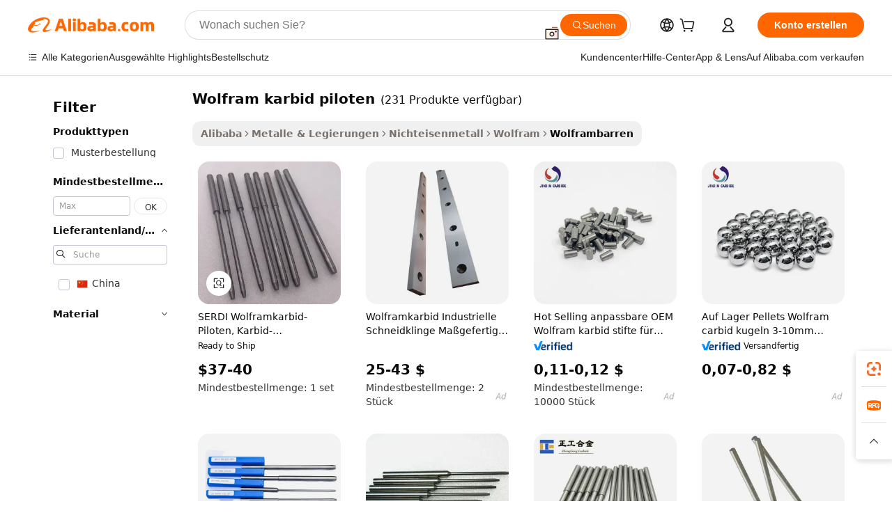

--- FILE ---
content_type: text/html;charset=UTF-8
request_url: https://german.alibaba.com/g/tungsten-carbide-pilots.html
body_size: 173281
content:

<!-- screen_content -->

    <!-- tangram:5410 begin-->
    <!-- tangram:529998 begin-->
    
<!DOCTYPE html>
<html lang="de" dir="ltr">
  <head>
        <script>
      window.__BB = {
        scene: window.__bb_scene || 'traffic-free-goods'
      };
      window.__BB.BB_CWV_IGNORE = {
          lcp_element: ['#icbu-buyer-pc-top-banner'],
          lcp_url: [],
        };
      window._timing = {}
      window._timing.first_start = Date.now();
      window.needLoginInspiration = Boolean(false);
      // 变量用于标记页面首次可见时间
      let firstVisibleTime = null;
      if (typeof document.hidden !== 'undefined') {
        // 页面首次加载时直接统计
        if (!document.hidden) {
          firstVisibleTime = Date.now();
          window.__BB_timex = 1
        } else {
          // 页面不可见时监听 visibilitychange 事件
          document.addEventListener('visibilitychange', () => {
            if (!document.hidden) {
              firstVisibleTime = Date.now();
              window.__BB_timex = firstVisibleTime - window.performance.timing.navigationStart
              window.__BB.firstVisibleTime = window.__BB_timex
              console.log("Page became visible after "+ window.__BB_timex + " ms");
            }
          }, { once: true });  // 确保只触发一次
        }
      } else {
        console.warn('Page Visibility API is not supported in this browser.');
      }
    </script>
        <meta name="data-spm" content="a2700">
        <meta name="aplus-xplug" content="NONE">
        <meta name="aplus-icbu-disable-umid" content="1">
        <meta name="google-translate-customization" content="9de59014edaf3b99-22e1cf3b5ca21786-g00bb439a5e9e5f8f-f">
    <meta name="yandex-verification" content="25a76ba8e4443bb3" />
    <meta name="msvalidate.01" content="E3FBF0E89B724C30844BF17C59608E8F" />
    <meta name="viewport" content="width=device-width, initial-scale=1.0, maximum-scale=5.0, user-scalable=yes">
        <link rel="preconnect" href="https://s.alicdn.com/" crossorigin>
    <link rel="dns-prefetch" href="https://s.alicdn.com">
                        <link rel="preload" href="https://s.alicdn.com/@g/alilog/??aplus_plugin_icbufront/index.js,mlog/aplus_v2.js" as="script">
        <link rel="preload" href="https://s.alicdn.com/@img/imgextra/i2/O1CN0153JdbU26g4bILVOyC_!!6000000007690-2-tps-418-58.png" as="image">
        <script>
            window.__APLUS_ABRATE__ = {
        perf_group: 'base64cached',
        scene: "traffic-free-goods",
      };
    </script>
    <meta name="aplus-mmstat-timeout" content="15000">
        <meta content="text/html; charset=utf-8" http-equiv="Content-Type">
          <title>Hochpräzise Wolframkarbid-Piloten (für Werkzeugteile)</title>
      <meta name="keywords" content="tungsten carbide,tungsten carbide cuticle pusher,tungsten carbide powder">
      <meta name="description" content="Finden Sie hochwertige Wolframcarbid-Piloten für verschiedene Anwendungen. Präzision und Haltbarkeit für Ihre Schneid- und Bearbeitungsanforderungen. Kaufen Sie jetzt unsere Auswahl!">
            <meta name="pagetiming-rate" content="9">
      <meta name="pagetiming-resource-rate" content="4">
                    <link rel="canonical" href="https://german.alibaba.com/g/tungsten-carbide-pilots.html">
                              <link rel="alternate" hreflang="fr" href="https://french.alibaba.com/g/tungsten-carbide-pilots.html">
                  <link rel="alternate" hreflang="de" href="https://german.alibaba.com/g/tungsten-carbide-pilots.html">
                  <link rel="alternate" hreflang="pt" href="https://portuguese.alibaba.com/g/tungsten-carbide-pilots.html">
                  <link rel="alternate" hreflang="it" href="https://italian.alibaba.com/g/tungsten-carbide-pilots.html">
                  <link rel="alternate" hreflang="es" href="https://spanish.alibaba.com/g/tungsten-carbide-pilots.html">
                  <link rel="alternate" hreflang="ru" href="https://russian.alibaba.com/g/tungsten-carbide-pilots.html">
                  <link rel="alternate" hreflang="ko" href="https://korean.alibaba.com/g/tungsten-carbide-pilots.html">
                  <link rel="alternate" hreflang="ar" href="https://arabic.alibaba.com/g/tungsten-carbide-pilots.html">
                  <link rel="alternate" hreflang="ja" href="https://japanese.alibaba.com/g/tungsten-carbide-pilots.html">
                  <link rel="alternate" hreflang="tr" href="https://turkish.alibaba.com/g/tungsten-carbide-pilots.html">
                  <link rel="alternate" hreflang="th" href="https://thai.alibaba.com/g/tungsten-carbide-pilots.html">
                  <link rel="alternate" hreflang="vi" href="https://vietnamese.alibaba.com/g/tungsten-carbide-pilots.html">
                  <link rel="alternate" hreflang="nl" href="https://dutch.alibaba.com/g/tungsten-carbide-pilots.html">
                  <link rel="alternate" hreflang="he" href="https://hebrew.alibaba.com/g/tungsten-carbide-pilots.html">
                  <link rel="alternate" hreflang="id" href="https://indonesian.alibaba.com/g/tungsten-carbide-pilots.html">
                  <link rel="alternate" hreflang="hi" href="https://hindi.alibaba.com/g/tungsten-carbide-pilots.html">
                  <link rel="alternate" hreflang="en" href="https://www.alibaba.com/showroom/tungsten-carbide-pilots.html">
                  <link rel="alternate" hreflang="zh" href="https://chinese.alibaba.com/g/tungsten-carbide-pilots.html">
                  <link rel="alternate" hreflang="x-default" href="https://www.alibaba.com/showroom/tungsten-carbide-pilots.html">
                                        <script>
      // Aplus 配置自动打点
      var queue = window.goldlog_queue || (window.goldlog_queue = []);
      var tags = ["button", "a", "div", "span", "i", "svg", "input", "li", "tr"];
      queue.push(
        {
          action: 'goldlog.appendMetaInfo',
          arguments: [
            'aplus-auto-exp',
            [
              {
                logkey: '/sc.ug_msite.new_product_exp',
                cssSelector: '[data-spm-exp]',
                props: ["data-spm-exp"],
              },
              {
                logkey: '/sc.ug_pc.seolist_product_exp',
                cssSelector: '.traffic-card-gallery',
                props: ["data-spm-exp"],
              }
            ]
          ]
        }
      )
      queue.push({
        action: 'goldlog.setMetaInfo',
        arguments: ['aplus-auto-clk', JSON.stringify(tags.map(tag =>({
          "logkey": "/sc.ug_msite.new_product_clk",
          tag,
          "filter": "data-spm-clk",
          "props": ["data-spm-clk"]
        })))],
      });
    </script>
  </head>
  <div id="icbu-header"><div id="the-new-header" data-version="4.4.0" data-tnh-auto-exp="tnh-expose" data-scenes="search-products" style="position: relative;background-color: #fff;border-bottom: 1px solid #ddd;box-sizing: border-box; font-family:Inter,SF Pro Text,Roboto,Helvetica Neue,Helvetica,Tahoma,Arial,PingFang SC,Microsoft YaHei;"><div style="display: flex;align-items:center;height: 72px;min-width: 1200px;max-width: 1580px;margin: 0 auto;padding: 0 40px;box-sizing: border-box;"><img style="height: 29px; width: 209px;" src="https://s.alicdn.com/@img/imgextra/i2/O1CN0153JdbU26g4bILVOyC_!!6000000007690-2-tps-418-58.png" alt="" /></div><div style="min-width: 1200px;max-width: 1580px;margin: 0 auto;overflow: hidden;font-size: 14px;display: flex;justify-content: space-between;padding: 0 40px;box-sizing: border-box;"><div style="display: flex; align-items: center; justify-content: space-between"><div style="position: relative; height: 36px; padding: 0 28px 0 20px">All categories</div><div style="position: relative; height: 36px; padding-right: 28px">Featured selections</div><div style="position: relative; height: 36px">Trade Assurance</div></div><div style="display: flex; align-items: center; justify-content: space-between"><div style="position: relative; height: 36px; padding-right: 28px">Buyer Central</div><div style="position: relative; height: 36px; padding-right: 28px">Help Center</div><div style="position: relative; height: 36px; padding-right: 28px">Get the app</div><div style="position: relative; height: 36px">Become a supplier</div></div></div></div></div></div>
  <body data-spm="7724857" style="min-height: calc(100vh + 1px)"><script 
id="beacon-aplus"   
src="//s.alicdn.com/@g/alilog/??aplus_plugin_icbufront/index.js,mlog/aplus_v2.js"
exparams="aplus=async&userid=&aplus&ali_beacon_id=&ali_apache_id=&ali_apache_track=&ali_apache_tracktmp=&eagleeye_traceid=2101c53617690297072675310e1263&ip=3%2e145%2e95%2e105&dmtrack_c={ali%5fresin%5ftrace%3dse%5frst%3dnull%7csp%5fviewtype%3dY%7cset%3d3%7cser%3d1007%7cpageId%3d673aaa2651f0498db1f71680ceb560d2%7cm%5fpageid%3dnull%7cpvmi%3d102889c937c1429689e86234241c9c37%7csek%5fsepd%3dwolfram%2bkarbid%2bpiloten%7csek%3dtungsten%2bcarbide%2bpilots%7cse%5fpn%3d1%7cp4pid%3db77c872f%2d6cd3%2d4ec2%2da2bf%2d885b0f2ccc60%7csclkid%3dnull%7cforecast%5fpost%5fcate%3dnull%7cseo%5fnew%5fuser%5fflag%3dfalse%7ccategoryId%3d100007338%7cseo%5fsearch%5fmodel%5fupgrade%5fv2%3d2025070801%7cseo%5fmodule%5fcard%5f20240624%3d202406242%7clong%5ftext%5fgoogle%5ftranslate%5fv2%3d2407142%7cseo%5fcontent%5ftd%5fbottom%5ftext%5fupdate%5fkey%3d2025070801%7cseo%5fsearch%5fmodel%5fupgrade%5fv3%3d2025072201%7cseo%5fsearch%5fmodel%5fmulti%5fupgrade%5fv3%3d2025081101%7cdamo%5falt%5freplace%3dnull%7cwap%5fcross%3d2007659%7cwap%5fcs%5faction%3d2005494%7cAPP%5fVisitor%5fActive%3d26705%7cseo%5fshowroom%5fgoods%5fmix%3d2005244%7cseo%5fdefault%5fcached%5flong%5ftext%5ffrom%5fnew%5fkeyword%5fstep%3d2024122502%7cshowroom%5fgeneral%5ftemplate%3d2005292%7cwap%5fcs%5ftext%3dnull%7cstructured%5fdata%3d2025052702%7cseo%5fmulti%5fstyle%5ftext%5fupdate%3d2511182%7cpc%5fnew%5fheader%3dnull%7cseo%5fmeta%5fcate%5ftemplate%5fv1%3d2025042401%7cseo%5fmeta%5ftd%5fsearch%5fkeyword%5fstep%5fv1%3d2025040999%7cseo%5fshowroom%5fbiz%5fbabablog%3d2809001%7cshowroom%5fft%5flong%5ftext%5fbaks%3d80802%7cAPP%5fGrowing%5fBuyer%5fHigh%5fIntent%5fActive%3d25488%7cshowroom%5fpc%5fv2019%3d2104%7cAPP%5fProspecting%5fBuyer%3d26711%7ccache%5fcontrol%3dnull%7cAPP%5fChurned%5fCore%5fBuyer%3d25463%7cseo%5fdefault%5fcached%5flong%5ftext%5fstep%3d24110802%7camp%5flighthouse%5fscore%5fimage%3d19657%7cseo%5fft%5ftranslate%5fgemini%3d25012003%7cwap%5fnode%5fssr%3d2015725%7cdataphant%5fopen%3d27030%7clongtext%5fmulti%5fstyle%5fexpand%5frussian%3d2510141%7cseo%5flongtext%5fgoogle%5fdata%5fsection%3d25021702%7cindustry%5fpopular%5ffloor%3dnull%7cwap%5fad%5fgoods%5fproduct%5finterval%3dnull%7cseo%5fgoods%5fbootom%5fwholesale%5flink%3dnull%7cseo%5fmiddle%5fwholesale%5flink%3d2486164%7cseo%5fkeyword%5faatest%3d17%7cft%5flong%5ftext%5fenpand%5fstep2%3d121602%7cseo%5fft%5flongtext%5fexpand%5fstep3%3d25012102%7cseo%5fwap%5fheadercard%3d2006288%7cAPP%5fChurned%5fInactive%5fVisitor%3d25496%7cAPP%5fGrowing%5fBuyer%5fHigh%5fIntent%5fInactive%3d25484%7cseo%5fmeta%5ftd%5fmulti%5fkey%3d2025061801%7ctop%5frecommend%5f20250120%3d202501201%7clongtext%5fmulti%5fstyle%5fexpand%5ffrench%5fcopy%3d25091802%7clongtext%5fmulti%5fstyle%5fexpand%5ffrench%5fcopy%5fcopy%3d25092502%7cseo%5ffloor%5fexp%3dnull%7cseo%5fshowroom%5falgo%5flink%3d17764%7cseo%5fmeta%5ftd%5faib%5fgeneral%5fkey%3d2025091900%7ccountry%5findustry%3d202311033%7cshowroom%5fft%5flong%5ftext%5fenpand%5fstep1%3d101102%7cseo%5fshowroom%5fnorel%3dnull%7cplp%5fstyle%5f25%5fpc%3d202505222%7cseo%5fggs%5flayer%3d10011%7cquery%5fmutil%5flang%5ftranslate%3d2025060300%7cAPP%5fChurned%5fBuyer%3d25468%7cstream%5frender%5fperf%5fopt%3d2309181%7cwap%5fgoods%3d2007383%7cseo%5fshowroom%5fsimilar%5f20240614%3d202406142%7cchinese%5fopen%3d6307%7cquery%5fgpt%5ftranslate%3d20240820%7cad%5fproduct%5finterval%3dnull%7camp%5fto%5fpwa%3d2007359%7cplp%5faib%5fmulti%5fai%5fmeta%3d20250401%7cwap%5fsupplier%5fcontent%3dnull%7cpc%5ffree%5frefactoring%3d20220315%7cAPP%5fGrowing%5fBuyer%5fInactive%3d25476%7csso%5foem%5ffloor%3dnull%7cseo%5fpc%5fnew%5fview%5f20240807%3d202408072%7cseo%5fbottom%5ftext%5fentity%5fkey%5fcopy%3d2025062400%7cstream%5frender%3d433763%7cseo%5fmodule%5fcard%5f20240424%3d202404241%7cseo%5ftitle%5freplace%5f20191226%3d5841%7clongtext%5fmulti%5fstyle%5fexpand%3d25090802%7cgoogleweblight%3d6516%7clighthouse%5fbase64%3dnull%7cAPP%5fProspecting%5fBuyer%5fActive%3d26719%7cad%5fgoods%5fproduct%5finterval%3dnull%7cseo%5fbottom%5fdeep%5fextend%5fkw%5fkey%3d2025071101%7clongtext%5fmulti%5fstyle%5fexpand%5fturkish%3d25102801%7cilink%5fuv%3d20240911%7cwap%5flist%5fwakeup%3d2005832%7ctpp%5fcrosslink%5fpc%3d20205311%7cseo%5ftop%5fbooth%3d18501%7cAPP%5fGrowing%5fBuyer%5fLess%5fActive%3d25472%7cseo%5fsearch%5fmodel%5fupgrade%5frank%3d2025092401%7cgoodslayer%3d7977%7cft%5flong%5ftext%5ftranslate%5fexpand%5fstep1%3d24110802%7cseo%5fheaderstyle%5ftraffic%5fkey%5fv1%3d2025072100%7ccrosslink%5fswitch%3d2008141%7cp4p%5foutline%3d20240328%7cseo%5fmeta%5ftd%5faib%5fv2%5fkey%3d2025091800%7crts%5fmulti%3d2008404%7cseo%5fad%5foptimization%5fkey%5fv2%3d2025072301%7cAPP%5fVisitor%5fLess%5fActive%3d26698%7cseo%5fsearch%5franker%5fid%3d2025112400%7cplp%5fstyle%5f25%3d202505192%7ccdn%5fvm%3d2007368%7cwap%5fad%5fproduct%5finterval%3dnull%7cseo%5fsearch%5fmodel%5fmulti%5fupgrade%5frank%3d2025092401%7cpc%5fcard%5fshare%3d2025081201%7cAPP%5fGrowing%5fBuyer%5fHigh%5fIntent%5fLess%5fActive%3d25479%7cgoods%5ftitle%5fsubstitute%3d9619%7cwap%5fscreen%5fexp%3d2025081400%7creact%5fheader%5ftest%3d202502182%7cpc%5fcs%5fcolor%3dnull%7cshowroom%5fft%5flong%5ftext%5ftest%3d72502%7cone%5ftap%5flogin%5fABTest%3d202308153%7cseo%5fhyh%5fshow%5ftags%3d9867%7cplp%5fstructured%5fdata%3d2508182%7cguide%5fdelete%3d2008526%7cseo%5findustry%5ftemplate%3dnull%7cseo%5fmeta%5ftd%5fmulti%5fes%5fkey%3d2025073101%7cseo%5fshowroom%5fdata%5fmix%3d19888%7csso%5ftop%5franking%5ffloor%3d20031%7cseo%5ftd%5fdeep%5fupgrade%5fkey%5fv3%3d2025081101%7cwap%5fue%5fone%3d2025111401%7cshowroom%5fto%5frts%5flink%3d2008480%7ccountrysearch%5ftest%3dnull%7cchannel%5famp%5fto%5fpwa%3d2008435%7cseo%5fmulti%5fstyles%5flong%5ftext%3d2503172%7cseo%5fmeta%5ftext%5fmutli%5fcate%5ftemplate%5fv1%3d2025080801%7cseo%5fdefault%5fcached%5fmutil%5flong%5ftext%5fstep%3d24110436%7cseo%5faction%5fpoint%5ftype%3d22823%7cseo%5faib%5ftd%5flaunch%5f20240828%5fcopy%3d202408282%7cseo%5fshowroom%5fwholesale%5flink%3dnull%7cseo%5fperf%5fimprove%3d2023999%7cseo%5fwap%5flist%5fbounce%5f01%3d2063%7cseo%5fwap%5flist%5fbounce%5f02%3d2128%7cAPP%5fGrowing%5fBuyer%5fActive%3d25492%7cvideolayer%3dnull%7cvideo%5fplay%3d2006036%7cAPP%5fChurned%5fMember%5fInactive%3d25501%7cseo%5fgoogle%5fnew%5fstruct%3d438326%7cicbu%5falgo%5fp4p%5fseo%5fad%3d2025072301%7ctpp%5ftrace%3dseoKeyword%2dseoKeyword%5fv3%2dproduct%2dPRODUCT%5fFAIL}&pageid=03915f692101e71d1769029707&hn=ensearchweb033001231029%2erg%2dus%2deast%2eus44&asid=AQAAAABLQHFpLUsdFwAAAACQ2q2NiJoBRg==&treq=&tres=" async>
</script>
            <style>body{background-color:white;}.no-scrollbar.il-sticky.il-top-0.il-max-h-\[100vh\].il-w-\[200px\].il-flex-shrink-0.il-flex-grow-0.il-overflow-y-scroll{background-color:#FFF;padding-left:12px}</style>
                    <!-- tangram:530006 begin-->
<!--  -->
 <style>
   @keyframes il-spin {
     to {
       transform: rotate(360deg);
     }
   }
   @keyframes il-pulse {
     50% {
       opacity: 0.5;
     }
   }
   .traffic-card-gallery {display: flex;position: relative;flex-direction: column;justify-content: flex-start;border-radius: 0.5rem;background-color: #fff;padding: 0.5rem 0.5rem 1rem;overflow: hidden;font-size: 0.75rem;line-height: 1rem;}
   .traffic-card-list {display: flex;position: relative;flex-direction: row;justify-content: flex-start;border-bottom-width: 1px;background-color: #fff;padding: 1rem;height: 292px;overflow: hidden;font-size: 0.75rem;line-height: 1rem;}
   .product-price {
     b {
       font-size: 22px;
     }
   }
   .skel-loading {
       animation: il-pulse 2s cubic-bezier(0.4, 0, 0.6, 1) infinite;background-color: hsl(60, 4.8%, 95.9%);
   }
 </style>
<div id="first-cached-card">
  <div style="box-sizing:border-box;display: flex;position: absolute;left: 0;right: 0;margin: 0 auto;z-index: 1;min-width: 1200px;max-width: 1580px;padding: 0.75rem 3.25rem 0;pointer-events: none;">
    <!--页面左侧区域-->
    <div style="width: 200px;padding-top: 1rem;padding-left:12px; background-color: #fff;border-radius: 0.25rem">
      <div class="skel-loading" style="height: 1.5rem;width: 50%;border-radius: 0.25rem;"></div>
      <div style="margin-top: 1rem;margin-bottom: 1rem;">
        <div class="skel-loading" style="height: 1rem;width: calc(100% * 5 / 6);"></div>
        <div
          class="skel-loading"
          style="margin-top: 1rem;height: 1rem;width: calc(100% * 8 / 12);"
        ></div>
        <div class="skel-loading" style="margin-top: 1rem;height: 1rem;width: 75%;"></div>
        <div
          class="skel-loading"
          style="margin-top: 1rem;height: 1rem;width: calc(100% * 7 / 12);"
        ></div>
      </div>
      <div class="skel-loading" style="height: 1.5rem;width: 50%;border-radius: 0.25rem;"></div>
      <div style="margin-top: 1rem;margin-bottom: 1rem;">
        <div class="skel-loading" style="height: 1rem;width: calc(100% * 5 / 6);"></div>
        <div
          class="skel-loading"
          style="margin-top: 1rem;height: 1rem;width: calc(100% * 8 / 12);"
        ></div>
        <div class="skel-loading" style="margin-top: 1rem;height: 1rem;width: 75%;"></div>
        <div
          class="skel-loading"
          style="margin-top: 1rem;height: 1rem;width: calc(100% * 7 / 12);"
        ></div>
      </div>
      <div class="skel-loading" style="height: 1.5rem;width: 50%;border-radius: 0.25rem;"></div>
      <div style="margin-top: 1rem;margin-bottom: 1rem;">
        <div class="skel-loading" style="height: 1rem;width: calc(100% * 5 / 6);"></div>
        <div
          class="skel-loading"
          style="margin-top: 1rem;height: 1rem;width: calc(100% * 8 / 12);"
        ></div>
        <div class="skel-loading" style="margin-top: 1rem;height: 1rem;width: 75%;"></div>
        <div
          class="skel-loading"
          style="margin-top: 1rem;height: 1rem;width: calc(100% * 7 / 12);"
        ></div>
      </div>
      <div class="skel-loading" style="height: 1.5rem;width: 50%;border-radius: 0.25rem;"></div>
      <div style="margin-top: 1rem;margin-bottom: 1rem;">
        <div class="skel-loading" style="height: 1rem;width: calc(100% * 5 / 6);"></div>
        <div
          class="skel-loading"
          style="margin-top: 1rem;height: 1rem;width: calc(100% * 8 / 12);"
        ></div>
        <div class="skel-loading" style="margin-top: 1rem;height: 1rem;width: 75%;"></div>
        <div
          class="skel-loading"
          style="margin-top: 1rem;height: 1rem;width: calc(100% * 7 / 12);"
        ></div>
      </div>
      <div class="skel-loading" style="height: 1.5rem;width: 50%;border-radius: 0.25rem;"></div>
      <div style="margin-top: 1rem;margin-bottom: 1rem;">
        <div class="skel-loading" style="height: 1rem;width: calc(100% * 5 / 6);"></div>
        <div
          class="skel-loading"
          style="margin-top: 1rem;height: 1rem;width: calc(100% * 8 / 12);"
        ></div>
        <div class="skel-loading" style="margin-top: 1rem;height: 1rem;width: 75%;"></div>
        <div
          class="skel-loading"
          style="margin-top: 1rem;height: 1rem;width: calc(100% * 7 / 12);"
        ></div>
      </div>
      <div class="skel-loading" style="height: 1.5rem;width: 50%;border-radius: 0.25rem;"></div>
      <div style="margin-top: 1rem;margin-bottom: 1rem;">
        <div class="skel-loading" style="height: 1rem;width: calc(100% * 5 / 6);"></div>
        <div
          class="skel-loading"
          style="margin-top: 1rem;height: 1rem;width: calc(100% * 8 / 12);"
        ></div>
        <div class="skel-loading" style="margin-top: 1rem;height: 1rem;width: 75%;"></div>
        <div
          class="skel-loading"
          style="margin-top: 1rem;height: 1rem;width: calc(100% * 7 / 12);"
        ></div>
      </div>
    </div>
    <!--页面主体区域-->
    <div style="flex: 1 1 0%; overflow: hidden;padding: 0.5rem 0.5rem 0.5rem 1.5rem">
      <div style="height: 1.25rem;margin-bottom: 1rem;"></div>
      <!-- keywords -->
      <div style="margin-bottom: 1rem;height: 1.75rem;font-weight: 700;font-size: 1.25rem;line-height: 1.75rem;"></div>
      <!-- longtext -->
            <div style="width: calc(25% - 0.9rem);pointer-events: auto">
        <div class="traffic-card-gallery">
          <!-- ProductImage -->
          <a href="//www.alibaba.com/product-detail/Tungsten-Carbide-SERDI-Pilots-Carbide-Valve_1601400565432.html?from=SEO" target="_blank" style="position: relative;margin-bottom: 0.5rem;aspect-ratio: 1;overflow: hidden;border-radius: 0.5rem;">
            <div style="display: flex; overflow: hidden">
              <div style="position: relative;margin: 0;width: 100%;min-width: 0;flex-shrink: 0;flex-grow: 0;flex-basis: 100%;padding: 0;">
                <img style="position: relative; aspect-ratio: 1; width: 100%" src="[data-uri]" loading="eager" />
                <div style="position: absolute;left: 0;bottom: 0;right: 0;top: 0;background-color: #000;opacity: 0.05;"></div>
              </div>
            </div>
          </a>
          <div style="display: flex;flex: 1 1 0%;flex-direction: column;justify-content: space-between;">
            <div>
              <a class="skel-loading" style="margin-top: 0.5rem;display:inline-block;width:100%;height:1rem;" href="//www.alibaba.com/product-detail/Tungsten-Carbide-SERDI-Pilots-Carbide-Valve_1601400565432.html" target="_blank"></a>
              <a class="skel-loading" style="margin-top: 0.125rem;display:inline-block;width:100%;height:1rem;" href="//www.alibaba.com/product-detail/Tungsten-Carbide-SERDI-Pilots-Carbide-Valve_1601400565432.html" target="_blank"></a>
              <div class="skel-loading" style="margin-top: 0.25rem;height:1.625rem;width:75%"></div>
              <div class="skel-loading" style="margin-top: 0.5rem;height: 1rem;width:50%"></div>
              <div class="skel-loading" style="margin-top:0.25rem;height:1rem;width:25%"></div>
            </div>
          </div>

        </div>
      </div>

    </div>
  </div>
</div>
<!-- tangram:530006 end-->
            <style>.component-left-filter-callback{display:flex;position:relative;margin-top:10px;height:1200px}.component-left-filter-callback img{width:200px}.component-left-filter-callback i{position:absolute;top:5%;left:50%}.related-search-wrapper{padding:.5rem;--tw-bg-opacity: 1;background-color:#fff;background-color:rgba(255,255,255,var(--tw-bg-opacity, 1));border-width:1px;border-color:var(--input)}.related-search-wrapper .related-search-box{margin:12px 16px}.related-search-wrapper .related-search-box .related-search-title{display:inline;float:start;color:#666;word-wrap:break-word;margin-right:12px;width:13%}.related-search-wrapper .related-search-box .related-search-content{display:flex;flex-wrap:wrap}.related-search-wrapper .related-search-box .related-search-content .related-search-link{margin-right:12px;width:23%;overflow:hidden;color:#666;text-overflow:ellipsis;white-space:nowrap}.product-title img{margin-right:.5rem;display:inline-block;height:1rem;vertical-align:sub}.product-price b{font-size:22px}.similar-icon{position:absolute;bottom:12px;z-index:2;right:12px}.rfq-card{display:inline-block;position:relative;box-sizing:border-box;margin-bottom:36px}.rfq-card .rfq-card-content{display:flex;position:relative;flex-direction:column;align-items:flex-start;background-size:cover;background-color:#fff;padding:12px;width:100%;height:100%}.rfq-card .rfq-card-content .rfq-card-icon{margin-top:50px}.rfq-card .rfq-card-content .rfq-card-icon img{width:45px}.rfq-card .rfq-card-content .rfq-card-top-title{margin-top:14px;color:#222;font-weight:400;font-size:16px}.rfq-card .rfq-card-content .rfq-card-title{margin-top:24px;color:#333;font-weight:800;font-size:20px}.rfq-card .rfq-card-content .rfq-card-input-box{margin-top:24px;width:100%}.rfq-card .rfq-card-content .rfq-card-input-box textarea{box-sizing:border-box;border:1px solid #ddd;border-radius:4px;background-color:#fff;padding:9px 12px;width:100%;height:88px;resize:none;color:#666;font-weight:400;font-size:13px;font-family:inherit}.rfq-card .rfq-card-content .rfq-card-button{margin-top:24px;border:1px solid #666;border-radius:16px;background-color:#fff;width:67%;color:#000;font-weight:700;font-size:14px;line-height:30px;text-align:center}[data-modulename^=ProductList-] div{contain-intrinsic-size:auto 500px}.traffic-card-gallery:hover{--tw-shadow: 0px 2px 6px 2px rgba(0,0,0,.12157);--tw-shadow-colored: 0px 2px 6px 2px var(--tw-shadow-color);box-shadow:0 0 #0000,0 0 #0000,0 2px 6px 2px #0000001f;box-shadow:var(--tw-ring-offset-shadow, 0 0 rgba(0,0,0,0)),var(--tw-ring-shadow, 0 0 rgba(0,0,0,0)),var(--tw-shadow);z-index:10}.traffic-card-gallery{position:relative;display:flex;flex-direction:column;justify-content:flex-start;overflow:hidden;border-radius:.75rem;--tw-bg-opacity: 1;background-color:#fff;background-color:rgba(255,255,255,var(--tw-bg-opacity, 1));padding:.5rem;font-size:.75rem;line-height:1rem}.traffic-card-list{position:relative;display:flex;height:292px;flex-direction:row;justify-content:flex-start;overflow:hidden;border-bottom-width:1px;--tw-bg-opacity: 1;background-color:#fff;background-color:rgba(255,255,255,var(--tw-bg-opacity, 1));padding:1rem;font-size:.75rem;line-height:1rem}.traffic-card-g-industry:hover{--tw-shadow: 0 0 10px rgba(0,0,0,.1);--tw-shadow-colored: 0 0 10px var(--tw-shadow-color);box-shadow:0 0 #0000,0 0 #0000,0 0 10px #0000001a;box-shadow:var(--tw-ring-offset-shadow, 0 0 rgba(0,0,0,0)),var(--tw-ring-shadow, 0 0 rgba(0,0,0,0)),var(--tw-shadow)}.traffic-card-g-industry{position:relative;border-radius:var(--radius);--tw-bg-opacity: 1;background-color:#fff;background-color:rgba(255,255,255,var(--tw-bg-opacity, 1));padding:1.25rem .75rem .75rem;font-size:.875rem;line-height:1.25rem}.module-filter-section-wrapper{max-height:none!important;overflow-x:hidden}*,:before,:after{--tw-border-spacing-x: 0;--tw-border-spacing-y: 0;--tw-translate-x: 0;--tw-translate-y: 0;--tw-rotate: 0;--tw-skew-x: 0;--tw-skew-y: 0;--tw-scale-x: 1;--tw-scale-y: 1;--tw-pan-x: ;--tw-pan-y: ;--tw-pinch-zoom: ;--tw-scroll-snap-strictness: proximity;--tw-gradient-from-position: ;--tw-gradient-via-position: ;--tw-gradient-to-position: ;--tw-ordinal: ;--tw-slashed-zero: ;--tw-numeric-figure: ;--tw-numeric-spacing: ;--tw-numeric-fraction: ;--tw-ring-inset: ;--tw-ring-offset-width: 0px;--tw-ring-offset-color: #fff;--tw-ring-color: rgba(59, 130, 246, .5);--tw-ring-offset-shadow: 0 0 rgba(0,0,0,0);--tw-ring-shadow: 0 0 rgba(0,0,0,0);--tw-shadow: 0 0 rgba(0,0,0,0);--tw-shadow-colored: 0 0 rgba(0,0,0,0);--tw-blur: ;--tw-brightness: ;--tw-contrast: ;--tw-grayscale: ;--tw-hue-rotate: ;--tw-invert: ;--tw-saturate: ;--tw-sepia: ;--tw-drop-shadow: ;--tw-backdrop-blur: ;--tw-backdrop-brightness: ;--tw-backdrop-contrast: ;--tw-backdrop-grayscale: ;--tw-backdrop-hue-rotate: ;--tw-backdrop-invert: ;--tw-backdrop-opacity: ;--tw-backdrop-saturate: ;--tw-backdrop-sepia: ;--tw-contain-size: ;--tw-contain-layout: ;--tw-contain-paint: ;--tw-contain-style: }::backdrop{--tw-border-spacing-x: 0;--tw-border-spacing-y: 0;--tw-translate-x: 0;--tw-translate-y: 0;--tw-rotate: 0;--tw-skew-x: 0;--tw-skew-y: 0;--tw-scale-x: 1;--tw-scale-y: 1;--tw-pan-x: ;--tw-pan-y: ;--tw-pinch-zoom: ;--tw-scroll-snap-strictness: proximity;--tw-gradient-from-position: ;--tw-gradient-via-position: ;--tw-gradient-to-position: ;--tw-ordinal: ;--tw-slashed-zero: ;--tw-numeric-figure: ;--tw-numeric-spacing: ;--tw-numeric-fraction: ;--tw-ring-inset: ;--tw-ring-offset-width: 0px;--tw-ring-offset-color: #fff;--tw-ring-color: rgba(59, 130, 246, .5);--tw-ring-offset-shadow: 0 0 rgba(0,0,0,0);--tw-ring-shadow: 0 0 rgba(0,0,0,0);--tw-shadow: 0 0 rgba(0,0,0,0);--tw-shadow-colored: 0 0 rgba(0,0,0,0);--tw-blur: ;--tw-brightness: ;--tw-contrast: ;--tw-grayscale: ;--tw-hue-rotate: ;--tw-invert: ;--tw-saturate: ;--tw-sepia: ;--tw-drop-shadow: ;--tw-backdrop-blur: ;--tw-backdrop-brightness: ;--tw-backdrop-contrast: ;--tw-backdrop-grayscale: ;--tw-backdrop-hue-rotate: ;--tw-backdrop-invert: ;--tw-backdrop-opacity: ;--tw-backdrop-saturate: ;--tw-backdrop-sepia: ;--tw-contain-size: ;--tw-contain-layout: ;--tw-contain-paint: ;--tw-contain-style: }*,:before,:after{box-sizing:border-box;border-width:0;border-style:solid;border-color:#e5e7eb}:before,:after{--tw-content: ""}html,:host{line-height:1.5;-webkit-text-size-adjust:100%;-moz-tab-size:4;-o-tab-size:4;tab-size:4;font-family:ui-sans-serif,system-ui,-apple-system,Segoe UI,Roboto,Ubuntu,Cantarell,Noto Sans,sans-serif,"Apple Color Emoji","Segoe UI Emoji",Segoe UI Symbol,"Noto Color Emoji";font-feature-settings:normal;font-variation-settings:normal;-webkit-tap-highlight-color:transparent}body{margin:0;line-height:inherit}hr{height:0;color:inherit;border-top-width:1px}abbr:where([title]){text-decoration:underline;-webkit-text-decoration:underline dotted;text-decoration:underline dotted}h1,h2,h3,h4,h5,h6{font-size:inherit;font-weight:inherit}a{color:inherit;text-decoration:inherit}b,strong{font-weight:bolder}code,kbd,samp,pre{font-family:ui-monospace,SFMono-Regular,Menlo,Monaco,Consolas,Liberation Mono,Courier New,monospace;font-feature-settings:normal;font-variation-settings:normal;font-size:1em}small{font-size:80%}sub,sup{font-size:75%;line-height:0;position:relative;vertical-align:baseline}sub{bottom:-.25em}sup{top:-.5em}table{text-indent:0;border-color:inherit;border-collapse:collapse}button,input,optgroup,select,textarea{font-family:inherit;font-feature-settings:inherit;font-variation-settings:inherit;font-size:100%;font-weight:inherit;line-height:inherit;letter-spacing:inherit;color:inherit;margin:0;padding:0}button,select{text-transform:none}button,input:where([type=button]),input:where([type=reset]),input:where([type=submit]){-webkit-appearance:button;background-color:transparent;background-image:none}:-moz-focusring{outline:auto}:-moz-ui-invalid{box-shadow:none}progress{vertical-align:baseline}::-webkit-inner-spin-button,::-webkit-outer-spin-button{height:auto}[type=search]{-webkit-appearance:textfield;outline-offset:-2px}::-webkit-search-decoration{-webkit-appearance:none}::-webkit-file-upload-button{-webkit-appearance:button;font:inherit}summary{display:list-item}blockquote,dl,dd,h1,h2,h3,h4,h5,h6,hr,figure,p,pre{margin:0}fieldset{margin:0;padding:0}legend{padding:0}ol,ul,menu{list-style:none;margin:0;padding:0}dialog{padding:0}textarea{resize:vertical}input::-moz-placeholder,textarea::-moz-placeholder{opacity:1;color:#9ca3af}input::placeholder,textarea::placeholder{opacity:1;color:#9ca3af}button,[role=button]{cursor:pointer}:disabled{cursor:default}img,svg,video,canvas,audio,iframe,embed,object{display:block;vertical-align:middle}img,video{max-width:100%;height:auto}[hidden]:where(:not([hidden=until-found])){display:none}:root{--background: hsl(0, 0%, 100%);--foreground: hsl(20, 14.3%, 4.1%);--card: hsl(0, 0%, 100%);--card-foreground: hsl(20, 14.3%, 4.1%);--popover: hsl(0, 0%, 100%);--popover-foreground: hsl(20, 14.3%, 4.1%);--primary: hsl(24, 100%, 50%);--primary-foreground: hsl(60, 9.1%, 97.8%);--secondary: hsl(60, 4.8%, 95.9%);--secondary-foreground: #333;--muted: hsl(60, 4.8%, 95.9%);--muted-foreground: hsl(25, 5.3%, 44.7%);--accent: hsl(60, 4.8%, 95.9%);--accent-foreground: hsl(24, 9.8%, 10%);--destructive: hsl(0, 84.2%, 60.2%);--destructive-foreground: hsl(60, 9.1%, 97.8%);--border: hsl(20, 5.9%, 90%);--input: hsl(20, 5.9%, 90%);--ring: hsl(24.6, 95%, 53.1%);--radius: 1rem}.dark{--background: hsl(20, 14.3%, 4.1%);--foreground: hsl(60, 9.1%, 97.8%);--card: hsl(20, 14.3%, 4.1%);--card-foreground: hsl(60, 9.1%, 97.8%);--popover: hsl(20, 14.3%, 4.1%);--popover-foreground: hsl(60, 9.1%, 97.8%);--primary: hsl(20.5, 90.2%, 48.2%);--primary-foreground: hsl(60, 9.1%, 97.8%);--secondary: hsl(12, 6.5%, 15.1%);--secondary-foreground: hsl(60, 9.1%, 97.8%);--muted: hsl(12, 6.5%, 15.1%);--muted-foreground: hsl(24, 5.4%, 63.9%);--accent: hsl(12, 6.5%, 15.1%);--accent-foreground: hsl(60, 9.1%, 97.8%);--destructive: hsl(0, 72.2%, 50.6%);--destructive-foreground: hsl(60, 9.1%, 97.8%);--border: hsl(12, 6.5%, 15.1%);--input: hsl(12, 6.5%, 15.1%);--ring: hsl(20.5, 90.2%, 48.2%)}*{border-color:#e7e5e4;border-color:var(--border)}body{background-color:#fff;background-color:var(--background);color:#0c0a09;color:var(--foreground)}.il-sr-only{position:absolute;width:1px;height:1px;padding:0;margin:-1px;overflow:hidden;clip:rect(0,0,0,0);white-space:nowrap;border-width:0}.il-invisible{visibility:hidden}.il-fixed{position:fixed}.il-absolute{position:absolute}.il-relative{position:relative}.il-sticky{position:sticky}.il-inset-0{inset:0}.il--bottom-12{bottom:-3rem}.il--top-12{top:-3rem}.il-bottom-0{bottom:0}.il-bottom-2{bottom:.5rem}.il-bottom-3{bottom:.75rem}.il-bottom-4{bottom:1rem}.il-end-0{right:0}.il-end-2{right:.5rem}.il-end-3{right:.75rem}.il-end-4{right:1rem}.il-left-0{left:0}.il-left-3{left:.75rem}.il-right-0{right:0}.il-right-2{right:.5rem}.il-right-3{right:.75rem}.il-start-0{left:0}.il-start-1\/2{left:50%}.il-start-2{left:.5rem}.il-start-3{left:.75rem}.il-start-\[50\%\]{left:50%}.il-top-0{top:0}.il-top-1\/2{top:50%}.il-top-16{top:4rem}.il-top-4{top:1rem}.il-top-\[50\%\]{top:50%}.il-z-10{z-index:10}.il-z-50{z-index:50}.il-z-\[9999\]{z-index:9999}.il-col-span-4{grid-column:span 4 / span 4}.il-m-0{margin:0}.il-m-3{margin:.75rem}.il-m-auto{margin:auto}.il-mx-auto{margin-left:auto;margin-right:auto}.il-my-3{margin-top:.75rem;margin-bottom:.75rem}.il-my-5{margin-top:1.25rem;margin-bottom:1.25rem}.il-my-auto{margin-top:auto;margin-bottom:auto}.\!il-mb-4{margin-bottom:1rem!important}.il--mt-4{margin-top:-1rem}.il-mb-0{margin-bottom:0}.il-mb-1{margin-bottom:.25rem}.il-mb-2{margin-bottom:.5rem}.il-mb-3{margin-bottom:.75rem}.il-mb-4{margin-bottom:1rem}.il-mb-5{margin-bottom:1.25rem}.il-mb-6{margin-bottom:1.5rem}.il-mb-8{margin-bottom:2rem}.il-mb-\[-0\.75rem\]{margin-bottom:-.75rem}.il-mb-\[0\.125rem\]{margin-bottom:.125rem}.il-me-1{margin-right:.25rem}.il-me-2{margin-right:.5rem}.il-me-3{margin-right:.75rem}.il-me-auto{margin-right:auto}.il-mr-1{margin-right:.25rem}.il-mr-2{margin-right:.5rem}.il-ms-1{margin-left:.25rem}.il-ms-4{margin-left:1rem}.il-ms-5{margin-left:1.25rem}.il-ms-8{margin-left:2rem}.il-ms-\[\.375rem\]{margin-left:.375rem}.il-ms-auto{margin-left:auto}.il-mt-0{margin-top:0}.il-mt-0\.5{margin-top:.125rem}.il-mt-1{margin-top:.25rem}.il-mt-2{margin-top:.5rem}.il-mt-3{margin-top:.75rem}.il-mt-4{margin-top:1rem}.il-mt-6{margin-top:1.5rem}.il-line-clamp-1{overflow:hidden;display:-webkit-box;-webkit-box-orient:vertical;-webkit-line-clamp:1}.il-line-clamp-2{overflow:hidden;display:-webkit-box;-webkit-box-orient:vertical;-webkit-line-clamp:2}.il-line-clamp-6{overflow:hidden;display:-webkit-box;-webkit-box-orient:vertical;-webkit-line-clamp:6}.il-inline-block{display:inline-block}.il-inline{display:inline}.il-flex{display:flex}.il-inline-flex{display:inline-flex}.il-grid{display:grid}.il-aspect-square{aspect-ratio:1 / 1}.il-size-5{width:1.25rem;height:1.25rem}.il-h-1{height:.25rem}.il-h-10{height:2.5rem}.il-h-11{height:2.75rem}.il-h-20{height:5rem}.il-h-24{height:6rem}.il-h-3\.5{height:.875rem}.il-h-4{height:1rem}.il-h-40{height:10rem}.il-h-6{height:1.5rem}.il-h-8{height:2rem}.il-h-9{height:2.25rem}.il-h-\[150px\]{height:150px}.il-h-\[152px\]{height:152px}.il-h-\[18\.25rem\]{height:18.25rem}.il-h-\[292px\]{height:292px}.il-h-\[600px\]{height:600px}.il-h-auto{height:auto}.il-h-fit{height:-moz-fit-content;height:fit-content}.il-h-full{height:100%}.il-h-screen{height:100vh}.il-max-h-\[100vh\]{max-height:100vh}.il-w-1\/2{width:50%}.il-w-10{width:2.5rem}.il-w-10\/12{width:83.333333%}.il-w-4{width:1rem}.il-w-6{width:1.5rem}.il-w-64{width:16rem}.il-w-7\/12{width:58.333333%}.il-w-72{width:18rem}.il-w-8{width:2rem}.il-w-8\/12{width:66.666667%}.il-w-9{width:2.25rem}.il-w-9\/12{width:75%}.il-w-\[200px\]{width:200px}.il-w-\[84px\]{width:84px}.il-w-fit{width:-moz-fit-content;width:fit-content}.il-w-full{width:100%}.il-w-screen{width:100vw}.il-min-w-0{min-width:0px}.il-min-w-3{min-width:.75rem}.il-min-w-\[1200px\]{min-width:1200px}.il-max-w-\[1000px\]{max-width:1000px}.il-max-w-\[1580px\]{max-width:1580px}.il-max-w-full{max-width:100%}.il-max-w-lg{max-width:32rem}.il-flex-1{flex:1 1 0%}.il-flex-shrink-0,.il-shrink-0{flex-shrink:0}.il-flex-grow-0,.il-grow-0{flex-grow:0}.il-basis-24{flex-basis:6rem}.il-basis-full{flex-basis:100%}.il-origin-\[--radix-tooltip-content-transform-origin\]{transform-origin:var(--radix-tooltip-content-transform-origin)}.il--translate-x-1\/2{--tw-translate-x: -50%;transform:translate(-50%,var(--tw-translate-y)) rotate(var(--tw-rotate)) skew(var(--tw-skew-x)) skewY(var(--tw-skew-y)) scaleX(var(--tw-scale-x)) scaleY(var(--tw-scale-y));transform:translate(var(--tw-translate-x),var(--tw-translate-y)) rotate(var(--tw-rotate)) skew(var(--tw-skew-x)) skewY(var(--tw-skew-y)) scaleX(var(--tw-scale-x)) scaleY(var(--tw-scale-y))}.il--translate-y-1\/2{--tw-translate-y: -50%;transform:translate(var(--tw-translate-x),-50%) rotate(var(--tw-rotate)) skew(var(--tw-skew-x)) skewY(var(--tw-skew-y)) scaleX(var(--tw-scale-x)) scaleY(var(--tw-scale-y));transform:translate(var(--tw-translate-x),var(--tw-translate-y)) rotate(var(--tw-rotate)) skew(var(--tw-skew-x)) skewY(var(--tw-skew-y)) scaleX(var(--tw-scale-x)) scaleY(var(--tw-scale-y))}.il-translate-x-\[-50\%\]{--tw-translate-x: -50%;transform:translate(-50%,var(--tw-translate-y)) rotate(var(--tw-rotate)) skew(var(--tw-skew-x)) skewY(var(--tw-skew-y)) scaleX(var(--tw-scale-x)) scaleY(var(--tw-scale-y));transform:translate(var(--tw-translate-x),var(--tw-translate-y)) rotate(var(--tw-rotate)) skew(var(--tw-skew-x)) skewY(var(--tw-skew-y)) scaleX(var(--tw-scale-x)) scaleY(var(--tw-scale-y))}.il-translate-y-\[-50\%\]{--tw-translate-y: -50%;transform:translate(var(--tw-translate-x),-50%) rotate(var(--tw-rotate)) skew(var(--tw-skew-x)) skewY(var(--tw-skew-y)) scaleX(var(--tw-scale-x)) scaleY(var(--tw-scale-y));transform:translate(var(--tw-translate-x),var(--tw-translate-y)) rotate(var(--tw-rotate)) skew(var(--tw-skew-x)) skewY(var(--tw-skew-y)) scaleX(var(--tw-scale-x)) scaleY(var(--tw-scale-y))}.il-rotate-90{--tw-rotate: 90deg;transform:translate(var(--tw-translate-x),var(--tw-translate-y)) rotate(90deg) skew(var(--tw-skew-x)) skewY(var(--tw-skew-y)) scaleX(var(--tw-scale-x)) scaleY(var(--tw-scale-y));transform:translate(var(--tw-translate-x),var(--tw-translate-y)) rotate(var(--tw-rotate)) skew(var(--tw-skew-x)) skewY(var(--tw-skew-y)) scaleX(var(--tw-scale-x)) scaleY(var(--tw-scale-y))}@keyframes il-pulse{50%{opacity:.5}}.il-animate-pulse{animation:il-pulse 2s cubic-bezier(.4,0,.6,1) infinite}@keyframes il-spin{to{transform:rotate(360deg)}}.il-animate-spin{animation:il-spin 1s linear infinite}.il-cursor-pointer{cursor:pointer}.il-list-disc{list-style-type:disc}.il-grid-cols-2{grid-template-columns:repeat(2,minmax(0,1fr))}.il-grid-cols-4{grid-template-columns:repeat(4,minmax(0,1fr))}.il-flex-row{flex-direction:row}.il-flex-col{flex-direction:column}.il-flex-col-reverse{flex-direction:column-reverse}.il-flex-wrap{flex-wrap:wrap}.il-flex-nowrap{flex-wrap:nowrap}.il-items-start{align-items:flex-start}.il-items-center{align-items:center}.il-items-baseline{align-items:baseline}.il-justify-start{justify-content:flex-start}.il-justify-end{justify-content:flex-end}.il-justify-center{justify-content:center}.il-justify-between{justify-content:space-between}.il-gap-1{gap:.25rem}.il-gap-1\.5{gap:.375rem}.il-gap-10{gap:2.5rem}.il-gap-2{gap:.5rem}.il-gap-3{gap:.75rem}.il-gap-4{gap:1rem}.il-gap-8{gap:2rem}.il-gap-\[\.0938rem\]{gap:.0938rem}.il-gap-\[\.375rem\]{gap:.375rem}.il-gap-\[0\.125rem\]{gap:.125rem}.\!il-gap-x-5{-moz-column-gap:1.25rem!important;column-gap:1.25rem!important}.\!il-gap-y-5{row-gap:1.25rem!important}.il-space-y-1\.5>:not([hidden])~:not([hidden]){--tw-space-y-reverse: 0;margin-top:calc(.375rem * (1 - var(--tw-space-y-reverse)));margin-top:.375rem;margin-top:calc(.375rem * calc(1 - var(--tw-space-y-reverse)));margin-bottom:0rem;margin-bottom:calc(.375rem * var(--tw-space-y-reverse))}.il-space-y-4>:not([hidden])~:not([hidden]){--tw-space-y-reverse: 0;margin-top:calc(1rem * (1 - var(--tw-space-y-reverse)));margin-top:1rem;margin-top:calc(1rem * calc(1 - var(--tw-space-y-reverse)));margin-bottom:0rem;margin-bottom:calc(1rem * var(--tw-space-y-reverse))}.il-overflow-hidden{overflow:hidden}.il-overflow-y-auto{overflow-y:auto}.il-overflow-y-scroll{overflow-y:scroll}.il-truncate{overflow:hidden;text-overflow:ellipsis;white-space:nowrap}.il-text-ellipsis{text-overflow:ellipsis}.il-whitespace-normal{white-space:normal}.il-whitespace-nowrap{white-space:nowrap}.il-break-normal{word-wrap:normal;word-break:normal}.il-break-words{word-wrap:break-word}.il-break-all{word-break:break-all}.il-rounded{border-radius:.25rem}.il-rounded-2xl{border-radius:1rem}.il-rounded-\[0\.5rem\]{border-radius:.5rem}.il-rounded-\[1\.25rem\]{border-radius:1.25rem}.il-rounded-full{border-radius:9999px}.il-rounded-lg{border-radius:1rem;border-radius:var(--radius)}.il-rounded-md{border-radius:calc(1rem - 2px);border-radius:calc(var(--radius) - 2px)}.il-rounded-sm{border-radius:calc(1rem - 4px);border-radius:calc(var(--radius) - 4px)}.il-rounded-xl{border-radius:.75rem}.il-border,.il-border-\[1px\]{border-width:1px}.il-border-b,.il-border-b-\[1px\]{border-bottom-width:1px}.il-border-solid{border-style:solid}.il-border-none{border-style:none}.il-border-\[\#222\]{--tw-border-opacity: 1;border-color:#222;border-color:rgba(34,34,34,var(--tw-border-opacity, 1))}.il-border-\[\#DDD\]{--tw-border-opacity: 1;border-color:#ddd;border-color:rgba(221,221,221,var(--tw-border-opacity, 1))}.il-border-foreground{border-color:#0c0a09;border-color:var(--foreground)}.il-border-input{border-color:#e7e5e4;border-color:var(--input)}.il-bg-\[\#F8F8F8\]{--tw-bg-opacity: 1;background-color:#f8f8f8;background-color:rgba(248,248,248,var(--tw-bg-opacity, 1))}.il-bg-\[\#d9d9d963\]{background-color:#d9d9d963}.il-bg-accent{background-color:#f5f5f4;background-color:var(--accent)}.il-bg-background{background-color:#fff;background-color:var(--background)}.il-bg-black{--tw-bg-opacity: 1;background-color:#000;background-color:rgba(0,0,0,var(--tw-bg-opacity, 1))}.il-bg-black\/80{background-color:#000c}.il-bg-destructive{background-color:#ef4444;background-color:var(--destructive)}.il-bg-gray-300{--tw-bg-opacity: 1;background-color:#d1d5db;background-color:rgba(209,213,219,var(--tw-bg-opacity, 1))}.il-bg-muted{background-color:#f5f5f4;background-color:var(--muted)}.il-bg-orange-500{--tw-bg-opacity: 1;background-color:#f97316;background-color:rgba(249,115,22,var(--tw-bg-opacity, 1))}.il-bg-popover{background-color:#fff;background-color:var(--popover)}.il-bg-primary{background-color:#f60;background-color:var(--primary)}.il-bg-secondary{background-color:#f5f5f4;background-color:var(--secondary)}.il-bg-transparent{background-color:transparent}.il-bg-white{--tw-bg-opacity: 1;background-color:#fff;background-color:rgba(255,255,255,var(--tw-bg-opacity, 1))}.il-bg-opacity-80{--tw-bg-opacity: .8}.il-bg-cover{background-size:cover}.il-bg-no-repeat{background-repeat:no-repeat}.il-fill-black{fill:#000}.il-object-cover{-o-object-fit:cover;object-fit:cover}.il-p-0{padding:0}.il-p-1{padding:.25rem}.il-p-2{padding:.5rem}.il-p-3{padding:.75rem}.il-p-4{padding:1rem}.il-p-5{padding:1.25rem}.il-p-6{padding:1.5rem}.il-px-2{padding-left:.5rem;padding-right:.5rem}.il-px-3{padding-left:.75rem;padding-right:.75rem}.il-py-0\.5{padding-top:.125rem;padding-bottom:.125rem}.il-py-1\.5{padding-top:.375rem;padding-bottom:.375rem}.il-py-10{padding-top:2.5rem;padding-bottom:2.5rem}.il-py-2{padding-top:.5rem;padding-bottom:.5rem}.il-py-3{padding-top:.75rem;padding-bottom:.75rem}.il-pb-0{padding-bottom:0}.il-pb-3{padding-bottom:.75rem}.il-pb-4{padding-bottom:1rem}.il-pb-8{padding-bottom:2rem}.il-pe-0{padding-right:0}.il-pe-2{padding-right:.5rem}.il-pe-3{padding-right:.75rem}.il-pe-4{padding-right:1rem}.il-pe-6{padding-right:1.5rem}.il-pe-8{padding-right:2rem}.il-pe-\[12px\]{padding-right:12px}.il-pe-\[3\.25rem\]{padding-right:3.25rem}.il-pl-4{padding-left:1rem}.il-ps-0{padding-left:0}.il-ps-2{padding-left:.5rem}.il-ps-3{padding-left:.75rem}.il-ps-4{padding-left:1rem}.il-ps-6{padding-left:1.5rem}.il-ps-8{padding-left:2rem}.il-ps-\[12px\]{padding-left:12px}.il-ps-\[3\.25rem\]{padding-left:3.25rem}.il-pt-10{padding-top:2.5rem}.il-pt-4{padding-top:1rem}.il-pt-5{padding-top:1.25rem}.il-pt-6{padding-top:1.5rem}.il-pt-7{padding-top:1.75rem}.il-text-center{text-align:center}.il-text-start{text-align:left}.il-text-2xl{font-size:1.5rem;line-height:2rem}.il-text-base{font-size:1rem;line-height:1.5rem}.il-text-lg{font-size:1.125rem;line-height:1.75rem}.il-text-sm{font-size:.875rem;line-height:1.25rem}.il-text-xl{font-size:1.25rem;line-height:1.75rem}.il-text-xs{font-size:.75rem;line-height:1rem}.il-font-\[600\]{font-weight:600}.il-font-bold{font-weight:700}.il-font-medium{font-weight:500}.il-font-normal{font-weight:400}.il-font-semibold{font-weight:600}.il-leading-3{line-height:.75rem}.il-leading-4{line-height:1rem}.il-leading-\[1\.43\]{line-height:1.43}.il-leading-\[18px\]{line-height:18px}.il-leading-\[26px\]{line-height:26px}.il-leading-none{line-height:1}.il-tracking-tight{letter-spacing:-.025em}.il-text-\[\#00820D\]{--tw-text-opacity: 1;color:#00820d;color:rgba(0,130,13,var(--tw-text-opacity, 1))}.il-text-\[\#222\]{--tw-text-opacity: 1;color:#222;color:rgba(34,34,34,var(--tw-text-opacity, 1))}.il-text-\[\#444\]{--tw-text-opacity: 1;color:#444;color:rgba(68,68,68,var(--tw-text-opacity, 1))}.il-text-\[\#4B1D1F\]{--tw-text-opacity: 1;color:#4b1d1f;color:rgba(75,29,31,var(--tw-text-opacity, 1))}.il-text-\[\#767676\]{--tw-text-opacity: 1;color:#767676;color:rgba(118,118,118,var(--tw-text-opacity, 1))}.il-text-\[\#D04A0A\]{--tw-text-opacity: 1;color:#d04a0a;color:rgba(208,74,10,var(--tw-text-opacity, 1))}.il-text-\[\#F7421E\]{--tw-text-opacity: 1;color:#f7421e;color:rgba(247,66,30,var(--tw-text-opacity, 1))}.il-text-\[\#FF6600\]{--tw-text-opacity: 1;color:#f60;color:rgba(255,102,0,var(--tw-text-opacity, 1))}.il-text-\[\#f7421e\]{--tw-text-opacity: 1;color:#f7421e;color:rgba(247,66,30,var(--tw-text-opacity, 1))}.il-text-destructive-foreground{color:#fafaf9;color:var(--destructive-foreground)}.il-text-foreground{color:#0c0a09;color:var(--foreground)}.il-text-muted-foreground{color:#78716c;color:var(--muted-foreground)}.il-text-popover-foreground{color:#0c0a09;color:var(--popover-foreground)}.il-text-primary{color:#f60;color:var(--primary)}.il-text-primary-foreground{color:#fafaf9;color:var(--primary-foreground)}.il-text-secondary-foreground{color:#333;color:var(--secondary-foreground)}.il-text-white{--tw-text-opacity: 1;color:#fff;color:rgba(255,255,255,var(--tw-text-opacity, 1))}.il-underline{text-decoration-line:underline}.il-line-through{text-decoration-line:line-through}.il-underline-offset-4{text-underline-offset:4px}.il-opacity-5{opacity:.05}.il-opacity-70{opacity:.7}.il-shadow-\[0_2px_6px_2px_rgba\(0\,0\,0\,0\.12\)\]{--tw-shadow: 0 2px 6px 2px rgba(0,0,0,.12);--tw-shadow-colored: 0 2px 6px 2px var(--tw-shadow-color);box-shadow:0 0 #0000,0 0 #0000,0 2px 6px 2px #0000001f;box-shadow:var(--tw-ring-offset-shadow, 0 0 rgba(0,0,0,0)),var(--tw-ring-shadow, 0 0 rgba(0,0,0,0)),var(--tw-shadow)}.il-shadow-cards{--tw-shadow: 0 0 10px rgba(0,0,0,.1);--tw-shadow-colored: 0 0 10px var(--tw-shadow-color);box-shadow:0 0 #0000,0 0 #0000,0 0 10px #0000001a;box-shadow:var(--tw-ring-offset-shadow, 0 0 rgba(0,0,0,0)),var(--tw-ring-shadow, 0 0 rgba(0,0,0,0)),var(--tw-shadow)}.il-shadow-lg{--tw-shadow: 0 10px 15px -3px rgba(0, 0, 0, .1), 0 4px 6px -4px rgba(0, 0, 0, .1);--tw-shadow-colored: 0 10px 15px -3px var(--tw-shadow-color), 0 4px 6px -4px var(--tw-shadow-color);box-shadow:0 0 #0000,0 0 #0000,0 10px 15px -3px #0000001a,0 4px 6px -4px #0000001a;box-shadow:var(--tw-ring-offset-shadow, 0 0 rgba(0,0,0,0)),var(--tw-ring-shadow, 0 0 rgba(0,0,0,0)),var(--tw-shadow)}.il-shadow-md{--tw-shadow: 0 4px 6px -1px rgba(0, 0, 0, .1), 0 2px 4px -2px rgba(0, 0, 0, .1);--tw-shadow-colored: 0 4px 6px -1px var(--tw-shadow-color), 0 2px 4px -2px var(--tw-shadow-color);box-shadow:0 0 #0000,0 0 #0000,0 4px 6px -1px #0000001a,0 2px 4px -2px #0000001a;box-shadow:var(--tw-ring-offset-shadow, 0 0 rgba(0,0,0,0)),var(--tw-ring-shadow, 0 0 rgba(0,0,0,0)),var(--tw-shadow)}.il-outline-none{outline:2px solid transparent;outline-offset:2px}.il-outline-1{outline-width:1px}.il-ring-offset-background{--tw-ring-offset-color: var(--background)}.il-transition-colors{transition-property:color,background-color,border-color,text-decoration-color,fill,stroke;transition-timing-function:cubic-bezier(.4,0,.2,1);transition-duration:.15s}.il-transition-opacity{transition-property:opacity;transition-timing-function:cubic-bezier(.4,0,.2,1);transition-duration:.15s}.il-transition-transform{transition-property:transform;transition-timing-function:cubic-bezier(.4,0,.2,1);transition-duration:.15s}.il-duration-200{transition-duration:.2s}.il-duration-300{transition-duration:.3s}.il-ease-in-out{transition-timing-function:cubic-bezier(.4,0,.2,1)}@keyframes enter{0%{opacity:1;opacity:var(--tw-enter-opacity, 1);transform:translateZ(0) scaleZ(1) rotate(0);transform:translate3d(var(--tw-enter-translate-x, 0),var(--tw-enter-translate-y, 0),0) scale3d(var(--tw-enter-scale, 1),var(--tw-enter-scale, 1),var(--tw-enter-scale, 1)) rotate(var(--tw-enter-rotate, 0))}}@keyframes exit{to{opacity:1;opacity:var(--tw-exit-opacity, 1);transform:translateZ(0) scaleZ(1) rotate(0);transform:translate3d(var(--tw-exit-translate-x, 0),var(--tw-exit-translate-y, 0),0) scale3d(var(--tw-exit-scale, 1),var(--tw-exit-scale, 1),var(--tw-exit-scale, 1)) rotate(var(--tw-exit-rotate, 0))}}.il-animate-in{animation-name:enter;animation-duration:.15s;--tw-enter-opacity: initial;--tw-enter-scale: initial;--tw-enter-rotate: initial;--tw-enter-translate-x: initial;--tw-enter-translate-y: initial}.il-fade-in-0{--tw-enter-opacity: 0}.il-zoom-in-95{--tw-enter-scale: .95}.il-duration-200{animation-duration:.2s}.il-duration-300{animation-duration:.3s}.il-ease-in-out{animation-timing-function:cubic-bezier(.4,0,.2,1)}.no-scrollbar::-webkit-scrollbar{display:none}.no-scrollbar{-ms-overflow-style:none;scrollbar-width:none}.longtext-style-inmodel h2{margin-bottom:.5rem;margin-top:1rem;font-size:1rem;line-height:1.5rem;font-weight:700}.first-of-type\:il-ms-4:first-of-type{margin-left:1rem}.hover\:il-bg-\[\#f4f4f4\]:hover{--tw-bg-opacity: 1;background-color:#f4f4f4;background-color:rgba(244,244,244,var(--tw-bg-opacity, 1))}.hover\:il-bg-accent:hover{background-color:#f5f5f4;background-color:var(--accent)}.hover\:il-text-accent-foreground:hover{color:#1c1917;color:var(--accent-foreground)}.hover\:il-text-foreground:hover{color:#0c0a09;color:var(--foreground)}.hover\:il-underline:hover{text-decoration-line:underline}.hover\:il-opacity-100:hover{opacity:1}.hover\:il-opacity-90:hover{opacity:.9}.focus\:il-outline-none:focus{outline:2px solid transparent;outline-offset:2px}.focus\:il-ring-2:focus{--tw-ring-offset-shadow: var(--tw-ring-inset) 0 0 0 var(--tw-ring-offset-width) var(--tw-ring-offset-color);--tw-ring-shadow: var(--tw-ring-inset) 0 0 0 calc(2px + var(--tw-ring-offset-width)) var(--tw-ring-color);box-shadow:var(--tw-ring-offset-shadow),var(--tw-ring-shadow),0 0 #0000;box-shadow:var(--tw-ring-offset-shadow),var(--tw-ring-shadow),var(--tw-shadow, 0 0 rgba(0,0,0,0))}.focus\:il-ring-ring:focus{--tw-ring-color: var(--ring)}.focus\:il-ring-offset-2:focus{--tw-ring-offset-width: 2px}.focus-visible\:il-outline-none:focus-visible{outline:2px solid transparent;outline-offset:2px}.focus-visible\:il-ring-2:focus-visible{--tw-ring-offset-shadow: var(--tw-ring-inset) 0 0 0 var(--tw-ring-offset-width) var(--tw-ring-offset-color);--tw-ring-shadow: var(--tw-ring-inset) 0 0 0 calc(2px + var(--tw-ring-offset-width)) var(--tw-ring-color);box-shadow:var(--tw-ring-offset-shadow),var(--tw-ring-shadow),0 0 #0000;box-shadow:var(--tw-ring-offset-shadow),var(--tw-ring-shadow),var(--tw-shadow, 0 0 rgba(0,0,0,0))}.focus-visible\:il-ring-ring:focus-visible{--tw-ring-color: var(--ring)}.focus-visible\:il-ring-offset-2:focus-visible{--tw-ring-offset-width: 2px}.active\:il-bg-primary:active{background-color:#f60;background-color:var(--primary)}.active\:il-bg-white:active{--tw-bg-opacity: 1;background-color:#fff;background-color:rgba(255,255,255,var(--tw-bg-opacity, 1))}.disabled\:il-pointer-events-none:disabled{pointer-events:none}.disabled\:il-opacity-10:disabled{opacity:.1}.il-group:hover .group-hover\:il-visible{visibility:visible}.il-group:hover .group-hover\:il-scale-110{--tw-scale-x: 1.1;--tw-scale-y: 1.1;transform:translate(var(--tw-translate-x),var(--tw-translate-y)) rotate(var(--tw-rotate)) skew(var(--tw-skew-x)) skewY(var(--tw-skew-y)) scaleX(1.1) scaleY(1.1);transform:translate(var(--tw-translate-x),var(--tw-translate-y)) rotate(var(--tw-rotate)) skew(var(--tw-skew-x)) skewY(var(--tw-skew-y)) scaleX(var(--tw-scale-x)) scaleY(var(--tw-scale-y))}.il-group:hover .group-hover\:il-underline{text-decoration-line:underline}.data-\[state\=open\]\:il-animate-in[data-state=open]{animation-name:enter;animation-duration:.15s;--tw-enter-opacity: initial;--tw-enter-scale: initial;--tw-enter-rotate: initial;--tw-enter-translate-x: initial;--tw-enter-translate-y: initial}.data-\[state\=closed\]\:il-animate-out[data-state=closed]{animation-name:exit;animation-duration:.15s;--tw-exit-opacity: initial;--tw-exit-scale: initial;--tw-exit-rotate: initial;--tw-exit-translate-x: initial;--tw-exit-translate-y: initial}.data-\[state\=closed\]\:il-fade-out-0[data-state=closed]{--tw-exit-opacity: 0}.data-\[state\=open\]\:il-fade-in-0[data-state=open]{--tw-enter-opacity: 0}.data-\[state\=closed\]\:il-zoom-out-95[data-state=closed]{--tw-exit-scale: .95}.data-\[state\=open\]\:il-zoom-in-95[data-state=open]{--tw-enter-scale: .95}.data-\[side\=bottom\]\:il-slide-in-from-top-2[data-side=bottom]{--tw-enter-translate-y: -.5rem}.data-\[side\=left\]\:il-slide-in-from-right-2[data-side=left]{--tw-enter-translate-x: .5rem}.data-\[side\=right\]\:il-slide-in-from-left-2[data-side=right]{--tw-enter-translate-x: -.5rem}.data-\[side\=top\]\:il-slide-in-from-bottom-2[data-side=top]{--tw-enter-translate-y: .5rem}@media (min-width: 640px){.sm\:il-flex-row{flex-direction:row}.sm\:il-justify-end{justify-content:flex-end}.sm\:il-gap-2\.5{gap:.625rem}.sm\:il-space-x-2>:not([hidden])~:not([hidden]){--tw-space-x-reverse: 0;margin-right:0rem;margin-right:calc(.5rem * var(--tw-space-x-reverse));margin-left:calc(.5rem * (1 - var(--tw-space-x-reverse)));margin-left:.5rem;margin-left:calc(.5rem * calc(1 - var(--tw-space-x-reverse)))}.sm\:il-rounded-lg{border-radius:1rem;border-radius:var(--radius)}.sm\:il-text-left{text-align:left}}.rtl\:il-translate-x-\[50\%\]:where([dir=rtl],[dir=rtl] *){--tw-translate-x: 50%;transform:translate(50%,var(--tw-translate-y)) rotate(var(--tw-rotate)) skew(var(--tw-skew-x)) skewY(var(--tw-skew-y)) scaleX(var(--tw-scale-x)) scaleY(var(--tw-scale-y));transform:translate(var(--tw-translate-x),var(--tw-translate-y)) rotate(var(--tw-rotate)) skew(var(--tw-skew-x)) skewY(var(--tw-skew-y)) scaleX(var(--tw-scale-x)) scaleY(var(--tw-scale-y))}.rtl\:il-scale-\[-1\]:where([dir=rtl],[dir=rtl] *){--tw-scale-x: -1;--tw-scale-y: -1;transform:translate(var(--tw-translate-x),var(--tw-translate-y)) rotate(var(--tw-rotate)) skew(var(--tw-skew-x)) skewY(var(--tw-skew-y)) scaleX(-1) scaleY(-1);transform:translate(var(--tw-translate-x),var(--tw-translate-y)) rotate(var(--tw-rotate)) skew(var(--tw-skew-x)) skewY(var(--tw-skew-y)) scaleX(var(--tw-scale-x)) scaleY(var(--tw-scale-y))}.rtl\:il-scale-x-\[-1\]:where([dir=rtl],[dir=rtl] *){--tw-scale-x: -1;transform:translate(var(--tw-translate-x),var(--tw-translate-y)) rotate(var(--tw-rotate)) skew(var(--tw-skew-x)) skewY(var(--tw-skew-y)) scaleX(-1) scaleY(var(--tw-scale-y));transform:translate(var(--tw-translate-x),var(--tw-translate-y)) rotate(var(--tw-rotate)) skew(var(--tw-skew-x)) skewY(var(--tw-skew-y)) scaleX(var(--tw-scale-x)) scaleY(var(--tw-scale-y))}.rtl\:il-flex-row-reverse:where([dir=rtl],[dir=rtl] *){flex-direction:row-reverse}.\[\&\>svg\]\:il-size-3\.5>svg{width:.875rem;height:.875rem}
</style>
            <style>.switch-to-popover-trigger{position:relative}.switch-to-popover-trigger .switch-to-popover-content{position:absolute;left:50%;z-index:9999;cursor:default}html[dir=rtl] .switch-to-popover-trigger .switch-to-popover-content{left:auto;right:50%}.switch-to-popover-trigger .switch-to-popover-content .down-arrow{width:0;height:0;border-left:11px solid transparent;border-right:11px solid transparent;border-bottom:12px solid #222;transform:translate(-50%);filter:drop-shadow(0 -2px 2px rgba(0,0,0,.05));z-index:1}html[dir=rtl] .switch-to-popover-trigger .switch-to-popover-content .down-arrow{transform:translate(50%)}.switch-to-popover-trigger .switch-to-popover-content .content-container{background-color:#222;border-radius:12px;padding:16px;color:#fff;transform:translate(-50%);width:320px;height:-moz-fit-content;height:fit-content;display:flex;justify-content:space-between;align-items:start}html[dir=rtl] .switch-to-popover-trigger .switch-to-popover-content .content-container{transform:translate(50%)}.switch-to-popover-trigger .switch-to-popover-content .content-container .content .title{font-size:14px;line-height:18px;font-weight:400}.switch-to-popover-trigger .switch-to-popover-content .content-container .actions{display:flex;justify-content:start;align-items:center;gap:12px;margin-top:12px}.switch-to-popover-trigger .switch-to-popover-content .content-container .actions .switch-button{background-color:#fff;color:#222;border-radius:999px;padding:4px 8px;font-weight:600;font-size:12px;line-height:16px;cursor:pointer}.switch-to-popover-trigger .switch-to-popover-content .content-container .actions .choose-another-button{color:#fff;padding:4px 8px;font-weight:600;font-size:12px;line-height:16px;cursor:pointer}.switch-to-popover-trigger .switch-to-popover-content .content-container .close-button{cursor:pointer}.tnh-message-content .tnh-messages-nodata .tnh-messages-nodata-info .img{width:100%;height:101px;margin-top:40px;margin-bottom:20px;background:url(https://s.alicdn.com/@img/imgextra/i4/O1CN01lnw1WK1bGeXDIoBnB_!!6000000003438-2-tps-399-303.png) no-repeat center center;background-size:133px 101px}#popup-root .functional-content .thirdpart-login .icon-facebook{background-image:url(https://s.alicdn.com/@img/imgextra/i1/O1CN01hUG9f21b67dGOuB2W_!!6000000003415-55-tps-40-40.svg)}#popup-root .functional-content .thirdpart-login .icon-google{background-image:url(https://s.alicdn.com/@img/imgextra/i1/O1CN01Qd3ZsM1C2aAxLHO2h_!!6000000000023-2-tps-120-120.png)}#popup-root .functional-content .thirdpart-login .icon-linkedin{background-image:url(https://s.alicdn.com/@img/imgextra/i1/O1CN01qVG1rv1lNCYkhep7t_!!6000000004806-55-tps-40-40.svg)}.tnh-logo{z-index:9999;display:flex;flex-shrink:0;width:185px;height:22px;background:url(https://s.alicdn.com/@img/imgextra/i2/O1CN0153JdbU26g4bILVOyC_!!6000000007690-2-tps-418-58.png) no-repeat 0 0;background-size:auto 22px;cursor:pointer}html[dir=rtl] .tnh-logo{background:url(https://s.alicdn.com/@img/imgextra/i2/O1CN0153JdbU26g4bILVOyC_!!6000000007690-2-tps-418-58.png) no-repeat 100% 0}.tnh-new-logo{width:185px;background:url(https://s.alicdn.com/@img/imgextra/i1/O1CN01e5zQ2S1cAWz26ivMo_!!6000000003560-2-tps-920-110.png) no-repeat 0 0;background-size:auto 22px;height:22px}html[dir=rtl] .tnh-new-logo{background:url(https://s.alicdn.com/@img/imgextra/i1/O1CN01e5zQ2S1cAWz26ivMo_!!6000000003560-2-tps-920-110.png) no-repeat 100% 0}.source-in-europe{display:flex;gap:32px;padding:0 10px}.source-in-europe .divider{flex-shrink:0;width:1px;background-color:#ddd}.source-in-europe .sie_info{flex-shrink:0;width:520px}.source-in-europe .sie_info .sie_info-logo{display:inline-block!important;height:28px}.source-in-europe .sie_info .sie_info-title{margin-top:24px;font-weight:700;font-size:20px;line-height:26px}.source-in-europe .sie_info .sie_info-description{margin-top:8px;font-size:14px;line-height:18px}.source-in-europe .sie_info .sie_info-sell-list{margin-top:24px;display:flex;flex-wrap:wrap;justify-content:space-between;gap:16px}.source-in-europe .sie_info .sie_info-sell-list-item{width:calc(50% - 8px);display:flex;align-items:center;padding:20px 16px;gap:12px;border-radius:12px;font-size:14px;line-height:18px;font-weight:600}.source-in-europe .sie_info .sie_info-sell-list-item img{width:28px;height:28px}.source-in-europe .sie_info .sie_info-btn{display:inline-block;min-width:240px;margin-top:24px;margin-bottom:30px;padding:13px 24px;background-color:#f60;opacity:.9;color:#fff!important;border-radius:99px;font-size:16px;font-weight:600;line-height:22px;-webkit-text-decoration:none;text-decoration:none;text-align:center;cursor:pointer;border:none}.source-in-europe .sie_info .sie_info-btn:hover{opacity:1}.source-in-europe .sie_cards{display:flex;flex-grow:1}.source-in-europe .sie_cards .sie_cards-product-list{display:flex;flex-grow:1;flex-wrap:wrap;justify-content:space-between;gap:32px 16px;max-height:376px;overflow:hidden}.source-in-europe .sie_cards .sie_cards-product-list.lt-14{justify-content:flex-start}.source-in-europe .sie_cards .sie_cards-product{width:110px;height:172px;display:flex;flex-direction:column;align-items:center;color:#222;box-sizing:border-box}.source-in-europe .sie_cards .sie_cards-product .img{display:flex;justify-content:center;align-items:center;position:relative;width:88px;height:88px;overflow:hidden;border-radius:88px}.source-in-europe .sie_cards .sie_cards-product .img img{width:88px;height:88px;-o-object-fit:cover;object-fit:cover}.source-in-europe .sie_cards .sie_cards-product .img:after{content:"";background-color:#0000001a;position:absolute;left:0;top:0;width:100%;height:100%}html[dir=rtl] .source-in-europe .sie_cards .sie_cards-product .img:after{left:auto;right:0}.source-in-europe .sie_cards .sie_cards-product .text{font-size:12px;line-height:16px;display:-webkit-box;overflow:hidden;text-overflow:ellipsis;-webkit-box-orient:vertical;-webkit-line-clamp:1}.source-in-europe .sie_cards .sie_cards-product .sie_cards-product-title{margin-top:12px;color:#222}.source-in-europe .sie_cards .sie_cards-product .sie_cards-product-sell,.source-in-europe .sie_cards .sie_cards-product .sie_cards-product-country-list{margin-top:4px;color:#767676}.source-in-europe .sie_cards .sie_cards-product .sie_cards-product-country-list{display:flex;gap:8px}.source-in-europe .sie_cards .sie_cards-product .sie_cards-product-country-list.one-country{gap:4px}.source-in-europe .sie_cards .sie_cards-product .sie_cards-product-country-list img{width:18px;height:13px}.source-in-europe.source-in-europe-europages .sie_info-btn{background-color:#7faf0d}.source-in-europe.source-in-europe-europages .sie_info-sell-list-item{background-color:#f2f7e7}.source-in-europe.source-in-europe-europages .sie_card{background:#7faf0d0d}.source-in-europe.source-in-europe-wlw .sie_info-btn{background-color:#0060df}.source-in-europe.source-in-europe-wlw .sie_info-sell-list-item{background-color:#f1f5fc}.source-in-europe.source-in-europe-wlw .sie_card{background:#0060df0d}.whatsapp-widget-content{display:flex;justify-content:space-between;gap:32px;align-items:center;width:100%;height:100%}.whatsapp-widget-content-left{display:flex;flex-direction:column;align-items:flex-start;gap:20px;flex:1 0 0;max-width:720px}.whatsapp-widget-content-left-image{width:138px;height:32px}.whatsapp-widget-content-left-content-title{color:#222;font-family:Inter;font-size:32px;font-style:normal;font-weight:700;line-height:42px;letter-spacing:0;margin-bottom:8px}.whatsapp-widget-content-left-content-info{color:#666;font-family:Inter;font-size:20px;font-style:normal;font-weight:400;line-height:26px;letter-spacing:0}.whatsapp-widget-content-left-button{display:flex;height:48px;padding:0 20px;justify-content:center;align-items:center;border-radius:24px;background:#d64000;overflow:hidden;color:#fff;text-align:center;text-overflow:ellipsis;font-family:Inter;font-size:16px;font-style:normal;font-weight:600;line-height:22px;line-height:var(--PC-Heading-S-line-height, 22px);letter-spacing:0;letter-spacing:var(--PC-Heading-S-tracking, 0)}.whatsapp-widget-content-right{display:flex;height:270px;flex-direction:row;align-items:center}.whatsapp-widget-content-right-QRCode{border-top-left-radius:20px;border-bottom-left-radius:20px;display:flex;height:270px;min-width:284px;padding:0 24px;flex-direction:column;justify-content:center;align-items:center;background:#ece8dd;gap:24px}html[dir=rtl] .whatsapp-widget-content-right-QRCode{border-radius:0 20px 20px 0}.whatsapp-widget-content-right-QRCode-container{width:144px;height:144px;padding:12px;border-radius:20px;background:#fff}.whatsapp-widget-content-right-QRCode-text{color:#767676;text-align:center;font-family:SF Pro Text;font-size:16px;font-style:normal;font-weight:400;line-height:19px;letter-spacing:0}.whatsapp-widget-content-right-image{border-top-right-radius:20px;border-bottom-right-radius:20px;width:270px;height:270px;aspect-ratio:1/1}html[dir=rtl] .whatsapp-widget-content-right-image{border-radius:20px 0 0 20px}.tnh-sub-tab{margin-left:28px;display:flex;flex-direction:row;gap:24px}html[dir=rtl] .tnh-sub-tab{margin-left:0;margin-right:28px}.tnh-sub-tab-item{display:flex;height:40px;max-width:160px;justify-content:center;align-items:center;color:#222;text-align:center;font-family:Inter;font-size:16px;font-style:normal;font-weight:500;line-height:normal;letter-spacing:-.48px}.tnh-sub-tab-item-active{font-weight:700;border-bottom:2px solid #222}.tnh-sub-title{padding-left:12px;margin-left:13px;position:relative;color:#222;-webkit-text-decoration:none;text-decoration:none;white-space:nowrap;font-weight:600;font-size:20px;line-height:22px}html[dir=rtl] .tnh-sub-title{padding-left:0;padding-right:12px;margin-left:0;margin-right:13px}.tnh-sub-title:active{-webkit-text-decoration:none;text-decoration:none}.tnh-sub-title:before{content:"";height:24px;width:1px;position:absolute;display:inline-block;background-color:#222;left:0;top:50%;transform:translateY(-50%)}html[dir=rtl] .tnh-sub-title:before{left:auto;right:0}.popup-content{margin:auto;background:#fff;width:50%;padding:5px;border:1px solid #d7d7d7}[role=tooltip].popup-content{width:200px;box-shadow:0 0 3px #00000029;border-radius:5px}.popup-overlay{background:#00000080}[data-popup=tooltip].popup-overlay{background:transparent}.popup-arrow{filter:drop-shadow(0 -3px 3px rgba(0,0,0,.16));color:#fff;stroke-width:2px;stroke:#d7d7d7;stroke-dasharray:30px;stroke-dashoffset:-54px;inset:0}.tnh-badge{position:relative}.tnh-badge i{position:absolute;top:-8px;left:50%;height:16px;padding:0 6px;border-radius:8px;background-color:#e52828;color:#fff;font-style:normal;font-size:12px;line-height:16px}html[dir=rtl] .tnh-badge i{left:auto;right:50%}.tnh-badge-nf i{position:relative;top:auto;left:auto;height:16px;padding:0 8px;border-radius:8px;background-color:#e52828;color:#fff;font-style:normal;font-size:12px;line-height:16px}html[dir=rtl] .tnh-badge-nf i{left:auto;right:auto}.tnh-button{display:block;flex-shrink:0;height:36px;padding:0 24px;outline:none;border-radius:9999px;background-color:#f60;color:#fff!important;text-align:center;font-weight:600;font-size:14px;line-height:36px;cursor:pointer}.tnh-button:active{-webkit-text-decoration:none;text-decoration:none;transform:scale(.9)}.tnh-button:hover{background-color:#d04a0a}@keyframes circle-360-ltr{0%{transform:rotate(0)}to{transform:rotate(360deg)}}@keyframes circle-360-rtl{0%{transform:rotate(0)}to{transform:rotate(-360deg)}}.circle-360{animation:circle-360-ltr infinite 1s linear;-webkit-animation:circle-360-ltr infinite 1s linear}html[dir=rtl] .circle-360{animation:circle-360-rtl infinite 1s linear;-webkit-animation:circle-360-rtl infinite 1s linear}.tnh-loading{display:flex;align-items:center;justify-content:center;width:100%}.tnh-loading .tnh-icon{color:#ddd;font-size:40px}#the-new-header.tnh-fixed{position:fixed;top:0;left:0;border-bottom:1px solid #ddd;background-color:#fff!important}html[dir=rtl] #the-new-header.tnh-fixed{left:auto;right:0}.tnh-overlay{position:fixed;top:0;left:0;width:100%;height:100vh}html[dir=rtl] .tnh-overlay{left:auto;right:0}.tnh-icon{display:inline-block;width:1em;height:1em;margin-right:6px;overflow:hidden;vertical-align:-.15em;fill:currentColor}html[dir=rtl] .tnh-icon{margin-right:0;margin-left:6px}.tnh-hide{display:none}.tnh-more{color:#222!important;-webkit-text-decoration:underline!important;text-decoration:underline!important}#the-new-header.tnh-dark{background-color:transparent;color:#fff}#the-new-header.tnh-dark a:link,#the-new-header.tnh-dark a:visited,#the-new-header.tnh-dark a:hover,#the-new-header.tnh-dark a:active,#the-new-header.tnh-dark .tnh-sign-in{color:#fff}#the-new-header.tnh-dark .functional-content a{color:#222}#the-new-header.tnh-dark .tnh-logo{background:url(https://s.alicdn.com/@logo/logo_en_dark_horizontal_default_full.png) no-repeat 0 0;background-size:auto 22px}#the-new-header.tnh-dark .tnh-new-logo{background:url(https://s.alicdn.com/@logo/logo_en_dark_horizontal_default_full.png) no-repeat 0 0;background-size:auto 22px}#the-new-header.tnh-dark .tnh-sub-title{color:#fff}#the-new-header.tnh-dark .tnh-sub-title:before{content:"";height:24px;width:1px;position:absolute;display:inline-block;background-color:#fff;left:0;top:50%;transform:translateY(-50%)}html[dir=rtl] #the-new-header.tnh-dark .tnh-sub-title:before{left:auto;right:0}#the-new-header.tnh-white,#the-new-header.tnh-white-overlay{background-color:#fff;color:#222}#the-new-header.tnh-white a:link,#the-new-header.tnh-white-overlay a:link,#the-new-header.tnh-white a:visited,#the-new-header.tnh-white-overlay a:visited,#the-new-header.tnh-white a:hover,#the-new-header.tnh-white-overlay a:hover,#the-new-header.tnh-white a:active,#the-new-header.tnh-white-overlay a:active,#the-new-header.tnh-white .tnh-sign-in,#the-new-header.tnh-white-overlay .tnh-sign-in{color:#222}#the-new-header.tnh-white .tnh-logo,#the-new-header.tnh-white-overlay .tnh-logo{background:url(https://s.alicdn.com/@logo/logo_en_light_horizontal_default_full.png) no-repeat 0 0;background-size:209px 29px}#the-new-header.tnh-white .tnh-new-logo,#the-new-header.tnh-white-overlay .tnh-new-logo{background:url(https://s.alicdn.com/@logo/logo_en_light_horizontal_default_full.png) no-repeat 0 0;background-size:auto 22px}#the-new-header.tnh-white .tnh-sub-title,#the-new-header.tnh-white-overlay .tnh-sub-title{color:#222}#the-new-header.tnh-white{border-bottom:1px solid #ddd;background-color:#fff!important}#the-new-header.tnh-no-border{border:none}#the-new-header.tnh-transparent{background-color:transparent!important;border-bottom:none!important}@keyframes color-change-to-fff{0%{background:transparent}to{background:#fff}}#the-new-header.tnh-white-overlay{animation:color-change-to-fff .1s cubic-bezier(.65,0,.35,1);-webkit-animation:color-change-to-fff .1s cubic-bezier(.65,0,.35,1)}.ta-content .ta-card{display:flex;align-items:center;justify-content:flex-start;width:49%;height:120px;margin-bottom:20px;padding:20px;border-radius:16px;background-color:#f7f7f7}.ta-content .ta-card .img{width:70px;height:70px;background-size:70px 70px}.ta-content .ta-card .text{display:flex;align-items:center;justify-content:space-between;width:calc(100% - 76px);margin-left:16px;font-size:20px;line-height:26px}html[dir=rtl] .ta-content .ta-card .text{margin-left:0;margin-right:16px}.ta-content .ta-card .text h3{max-width:200px;margin-right:8px;text-align:left;font-weight:600;font-size:14px}html[dir=rtl] .ta-content .ta-card .text h3{margin-right:0;margin-left:8px;text-align:right}.ta-content .ta-card .text .tnh-icon{flex-shrink:0;font-size:24px}.ta-content .ta-card .text .tnh-icon.rtl{transform:scaleX(-1)}.ta-content{display:flex;justify-content:space-between}.ta-content .info{width:50%;margin:40px 40px 40px 134px}html[dir=rtl] .ta-content .info{margin:40px 134px 40px 40px}.ta-content .info h3{display:block;margin:20px 0 28px;font-weight:600;font-size:32px;line-height:40px}.ta-content .info .img{width:212px;height:32px}.ta-content .info .tnh-button{display:block;width:180px;color:#fff}.ta-content .cards{display:flex;flex-shrink:0;flex-wrap:wrap;justify-content:space-between;width:716px}.help-center-content{display:flex;justify-content:center;gap:40px}.help-center-content .hc-item{display:flex;flex-direction:column;align-items:center;justify-content:center;width:280px;height:144px;border:1px solid #ddd;font-size:14px}.help-center-content .hc-item .tnh-icon{margin-bottom:14px;font-size:40px;line-height:40px}.help-center-content .help-center-links{min-width:250px;margin-left:40px;padding-left:40px;border-left:1px solid #ddd}html[dir=rtl] .help-center-content .help-center-links{margin-left:0;margin-right:40px;padding-left:0;padding-right:40px;border-left:none;border-right:1px solid #ddd}.help-center-content .help-center-links a{display:block;padding:12px 14px;outline:none;color:#222;-webkit-text-decoration:none;text-decoration:none;font-size:14px}.help-center-content .help-center-links a:hover{-webkit-text-decoration:underline!important;text-decoration:underline!important}.get-the-app-content-tnh{display:flex;justify-content:center;flex:0 0 auto}.get-the-app-content-tnh .info-tnh .title-tnh{font-weight:700;font-size:20px;margin-bottom:20px}.get-the-app-content-tnh .info-tnh .content-wrapper{display:flex;justify-content:center}.get-the-app-content-tnh .info-tnh .content-tnh{margin-right:40px;width:300px;font-size:16px}html[dir=rtl] .get-the-app-content-tnh .info-tnh .content-tnh{margin-right:0;margin-left:40px}.get-the-app-content-tnh .info-tnh a{-webkit-text-decoration:underline!important;text-decoration:underline!important}.get-the-app-content-tnh .download{display:flex}.get-the-app-content-tnh .download .store{display:flex;flex-direction:column;margin-right:40px}html[dir=rtl] .get-the-app-content-tnh .download .store{margin-right:0;margin-left:40px}.get-the-app-content-tnh .download .store a{margin-bottom:20px}.get-the-app-content-tnh .download .store a img{height:44px}.get-the-app-content-tnh .download .qr img{height:120px}.get-the-app-content-tnh-wrapper{display:flex;justify-content:center;align-items:start;height:100%}.get-the-app-content-tnh-divider{width:1px;height:100%;background-color:#ddd;margin:0 67px;flex:0 0 auto}.tnh-alibaba-lens-install-btn{background-color:#f60;height:48px;border-radius:65px;padding:0 24px;margin-left:71px;color:#fff;flex:0 0 auto;display:flex;align-items:center;border:none;cursor:pointer;font-size:16px;font-weight:600;line-height:22px}html[dir=rtl] .tnh-alibaba-lens-install-btn{margin-left:0;margin-right:71px}.tnh-alibaba-lens-install-btn img{width:24px;height:24px}.tnh-alibaba-lens-install-btn span{margin-left:8px}html[dir=rtl] .tnh-alibaba-lens-install-btn span{margin-left:0;margin-right:8px}.tnh-alibaba-lens-info{display:flex;margin-bottom:20px;font-size:16px}.tnh-alibaba-lens-info div{width:400px}.tnh-alibaba-lens-title{color:#222;font-family:Inter;font-size:20px;font-weight:700;line-height:26px;margin-bottom:20px}.tnh-alibaba-lens-extra{-webkit-text-decoration:underline!important;text-decoration:underline!important;font-size:16px;font-style:normal;font-weight:400;line-height:22px}.featured-content{display:flex;justify-content:center;gap:40px}.featured-content .card-links{min-width:250px;margin-left:40px;padding-left:40px;border-left:1px solid #ddd}html[dir=rtl] .featured-content .card-links{margin-left:0;margin-right:40px;padding-left:0;padding-right:40px;border-left:none;border-right:1px solid #ddd}.featured-content .card-links a{display:block;padding:14px;outline:none;-webkit-text-decoration:none;text-decoration:none;font-size:14px}.featured-content .card-links a:hover{-webkit-text-decoration:underline!important;text-decoration:underline!important}.featured-content .featured-item{display:flex;flex-direction:column;align-items:center;justify-content:center;width:280px;height:144px;border:1px solid #ddd;color:#222;font-size:14px}.featured-content .featured-item .tnh-icon{margin-bottom:14px;font-size:40px;line-height:40px}.buyer-central-content{display:flex;justify-content:space-between;gap:30px;margin:auto 20px;font-size:14px}.buyer-central-content .bcc-item{width:20%}.buyer-central-content .bcc-item .bcc-item-title,.buyer-central-content .bcc-item .bcc-item-child{margin-bottom:18px}.buyer-central-content .bcc-item .bcc-item-title{font-weight:600}.buyer-central-content .bcc-item .bcc-item-child a:hover{-webkit-text-decoration:underline!important;text-decoration:underline!important}.become-supplier-content{display:flex;justify-content:center;gap:40px}.become-supplier-content a{display:flex;flex-direction:column;align-items:center;justify-content:center;width:280px;height:144px;padding:0 20px;border:1px solid #ddd;font-size:14px}.become-supplier-content a .tnh-icon{margin-bottom:14px;font-size:40px;line-height:40px}.become-supplier-content a .become-supplier-content-desc{height:44px;text-align:center}@keyframes sub-header-title-hover{0%{transform:scaleX(.4);-webkit-transform:scaleX(.4)}to{transform:scaleX(1);-webkit-transform:scaleX(1)}}.sub-header{min-width:1200px;max-width:1580px;height:36px;margin:0 auto;overflow:hidden;font-size:14px}.sub-header .sub-header-top{position:absolute;bottom:0;z-index:2;width:100%;min-width:1200px;max-width:1600px;height:36px;margin:0 auto;background-color:transparent}.sub-header .sub-header-default{display:flex;justify-content:space-between;width:100%;height:40px;padding:0 40px}.sub-header .sub-header-default .sub-header-main,.sub-header .sub-header-default .sub-header-sub{display:flex;align-items:center;justify-content:space-between;gap:28px}.sub-header .sub-header-default .sub-header-main .sh-current-item .animated-tab-content,.sub-header .sub-header-default .sub-header-sub .sh-current-item .animated-tab-content{top:108px;opacity:1;visibility:visible}.sub-header .sub-header-default .sub-header-main .sh-current-item .animated-tab-content img,.sub-header .sub-header-default .sub-header-sub .sh-current-item .animated-tab-content img{display:inline}.sub-header .sub-header-default .sub-header-main .sh-current-item .animated-tab-content .item-img,.sub-header .sub-header-default .sub-header-sub .sh-current-item .animated-tab-content .item-img{display:block}.sub-header .sub-header-default .sub-header-main .sh-current-item .tab-title:after,.sub-header .sub-header-default .sub-header-sub .sh-current-item .tab-title:after{position:absolute;bottom:1px;display:block;width:100%;height:2px;border-bottom:2px solid #222!important;content:" ";animation:sub-header-title-hover .3s cubic-bezier(.6,0,.4,1) both;-webkit-animation:sub-header-title-hover .3s cubic-bezier(.6,0,.4,1) both}.sub-header .sub-header-default .sub-header-main .sh-current-item .tab-title-click:hover,.sub-header .sub-header-default .sub-header-sub .sh-current-item .tab-title-click:hover{-webkit-text-decoration:underline;text-decoration:underline}.sub-header .sub-header-default .sub-header-main .sh-current-item .tab-title-click:after,.sub-header .sub-header-default .sub-header-sub .sh-current-item .tab-title-click:after{display:none}.sub-header .sub-header-default .sub-header-main>div,.sub-header .sub-header-default .sub-header-sub>div{display:flex;align-items:center;margin-top:-2px;cursor:pointer}.sub-header .sub-header-default .sub-header-main>div:last-child,.sub-header .sub-header-default .sub-header-sub>div:last-child{padding-right:0}html[dir=rtl] .sub-header .sub-header-default .sub-header-main>div:last-child,html[dir=rtl] .sub-header .sub-header-default .sub-header-sub>div:last-child{padding-right:0;padding-left:0}.sub-header .sub-header-default .sub-header-main>div:last-child.sh-current-item:after,.sub-header .sub-header-default .sub-header-sub>div:last-child.sh-current-item:after{width:100%}.sub-header .sub-header-default .sub-header-main>div .tab-title,.sub-header .sub-header-default .sub-header-sub>div .tab-title{position:relative;height:36px}.sub-header .sub-header-default .sub-header-main>div .animated-tab-content,.sub-header .sub-header-default .sub-header-sub>div .animated-tab-content{position:absolute;top:108px;left:0;width:100%;overflow:hidden;border-top:1px solid #ddd;background-color:#fff;opacity:0;visibility:hidden}html[dir=rtl] .sub-header .sub-header-default .sub-header-main>div .animated-tab-content,html[dir=rtl] .sub-header .sub-header-default .sub-header-sub>div .animated-tab-content{left:auto;right:0}.sub-header .sub-header-default .sub-header-main>div .animated-tab-content img,.sub-header .sub-header-default .sub-header-sub>div .animated-tab-content img{display:none}.sub-header .sub-header-default .sub-header-main>div .animated-tab-content .item-img,.sub-header .sub-header-default .sub-header-sub>div .animated-tab-content .item-img{display:none}.sub-header .sub-header-default .sub-header-main>div .tab-content,.sub-header .sub-header-default .sub-header-sub>div .tab-content{display:flex;justify-content:flex-start;width:100%;min-width:1200px;max-height:calc(100vh - 220px)}.sub-header .sub-header-default .sub-header-main>div .tab-content .animated-tab-content-children,.sub-header .sub-header-default .sub-header-sub>div .tab-content .animated-tab-content-children{width:100%;min-width:1200px;max-width:1600px;margin:40px auto;padding:0 40px;opacity:0}.sub-header .sub-header-default .sub-header-main>div .tab-content .animated-tab-content-children-no-animation,.sub-header .sub-header-default .sub-header-sub>div .tab-content .animated-tab-content-children-no-animation{opacity:1}.sub-header .sub-header-props{height:36px}.sub-header .sub-header-props-hide{position:relative;height:0;padding:0 40px}.sub-header .rounded{border-radius:8px}.tnh-logo{z-index:9999;display:flex;flex-shrink:0;width:185px;height:22px;background:url(https://s.alicdn.com/@img/imgextra/i2/O1CN0153JdbU26g4bILVOyC_!!6000000007690-2-tps-418-58.png) no-repeat 0 0;background-size:auto 22px;cursor:pointer}html[dir=rtl] .tnh-logo{background:url(https://s.alicdn.com/@img/imgextra/i2/O1CN0153JdbU26g4bILVOyC_!!6000000007690-2-tps-418-58.png) no-repeat 100% 0}.tnh-new-logo{width:185px;background:url(https://s.alicdn.com/@img/imgextra/i1/O1CN01e5zQ2S1cAWz26ivMo_!!6000000003560-2-tps-920-110.png) no-repeat 0 0;background-size:auto 22px;height:22px}html[dir=rtl] .tnh-new-logo{background:url(https://s.alicdn.com/@img/imgextra/i1/O1CN01e5zQ2S1cAWz26ivMo_!!6000000003560-2-tps-920-110.png) no-repeat 100% 0}#popup-root .functional-content{width:360px;max-height:calc(100vh - 40px);padding:20px;border-radius:12px;background-color:#fff;box-shadow:0 6px 12px 4px #00000014;-webkit-box-shadow:0 6px 12px 4px rgba(0,0,0,.08)}#popup-root .functional-content a{outline:none}#popup-root .functional-content a:link,#popup-root .functional-content a:visited,#popup-root .functional-content a:hover,#popup-root .functional-content a:active{color:#222;-webkit-text-decoration:none;text-decoration:none}#popup-root .functional-content ul{padding:0;list-style:none}#popup-root .functional-content h3{font-weight:600;font-size:14px;line-height:18px;color:#222}#popup-root .functional-content .css-jrh21l-control{outline:none!important;border-color:#ccc;box-shadow:none}#popup-root .functional-content .css-jrh21l-control .css-15lsz6c-indicatorContainer{color:#ccc}#popup-root .functional-content .thirdpart-login{display:flex;justify-content:space-between;width:245px;margin:0 auto 20px}#popup-root .functional-content .thirdpart-login a{border-radius:8px}#popup-root .functional-content .thirdpart-login .icon-facebook{background-image:url(https://s.alicdn.com/@img/imgextra/i1/O1CN01hUG9f21b67dGOuB2W_!!6000000003415-55-tps-40-40.svg)}#popup-root .functional-content .thirdpart-login .icon-google{background-image:url(https://s.alicdn.com/@img/imgextra/i1/O1CN01Qd3ZsM1C2aAxLHO2h_!!6000000000023-2-tps-120-120.png)}#popup-root .functional-content .thirdpart-login .icon-linkedin{background-image:url(https://s.alicdn.com/@img/imgextra/i1/O1CN01qVG1rv1lNCYkhep7t_!!6000000004806-55-tps-40-40.svg)}#popup-root .functional-content .login-with{width:100%;text-align:center;margin-bottom:16px}#popup-root .functional-content .login-tips{font-size:12px;margin-bottom:20px;color:#767676}#popup-root .functional-content .login-tips a{outline:none;color:#767676!important;-webkit-text-decoration:underline!important;text-decoration:underline!important}#popup-root .functional-content .tnh-button{outline:none!important;color:#fff}#popup-root .functional-content .login-links>div{border-top:1px solid #ddd}#popup-root .functional-content .login-links>div ul{margin:8px 0;list-style:none}#popup-root .functional-content .login-links>div a{display:flex;align-items:center;min-height:40px;-webkit-text-decoration:none;text-decoration:none;font-size:14px;color:#222}#popup-root .functional-content .login-links>div a:hover{margin:0 -20px;padding:0 20px;background-color:#f4f4f4;font-weight:600}.tnh-languages{position:relative;display:flex}.tnh-languages .current{display:flex;align-items:center}.tnh-languages .current>div{margin-right:4px}html[dir=rtl] .tnh-languages .current>div{margin-right:0;margin-left:4px}.tnh-languages .current .tnh-icon{font-size:24px}.tnh-languages .current .tnh-icon:last-child{margin-right:0}html[dir=rtl] .tnh-languages .current .tnh-icon:last-child{margin-right:0;margin-left:0}.tnh-languages-overlay{font-size:14px}.tnh-languages-overlay .tnh-l-o-title{margin-bottom:8px;font-weight:600;font-size:14px;line-height:18px}.tnh-languages-overlay .tnh-l-o-select{width:100%;margin:8px 0 16px}.tnh-languages-overlay .select-item{background-color:#fff4ed}.tnh-languages-overlay .tnh-l-o-control{display:flex;justify-content:center}.tnh-languages-overlay .tnh-l-o-control .tnh-button{width:100%}.tnh-cart-content{max-height:600px;overflow-y:scroll}.tnh-cart-content .tnh-cart-item h3{overflow:hidden;text-overflow:ellipsis;white-space:nowrap}.tnh-cart-content .tnh-cart-item h3 a:hover{-webkit-text-decoration:underline!important;text-decoration:underline!important}.cart-popup-content{padding:0!important}.cart-popup-content .cart-logged-popup-arrow{transform:translate(-20px)}html[dir=rtl] .cart-popup-content .cart-logged-popup-arrow{transform:translate(20px)}.tnh-ma-content .tnh-ma-content-title{display:flex;align-items:center;margin-bottom:20px}.tnh-ma-content .tnh-ma-content-title h3{margin:0 12px 0 0;overflow:hidden;text-overflow:ellipsis;white-space:nowrap}html[dir=rtl] .tnh-ma-content .tnh-ma-content-title h3{margin:0 0 0 12px}.tnh-ma-content .tnh-ma-content-title img{height:16px}.ma-portrait-waiting{margin-left:12px}html[dir=rtl] .ma-portrait-waiting{margin-left:0;margin-right:12px}.tnh-message-content .tnh-messages-buyer .tnh-messages-list{display:flex;flex-direction:column}.tnh-message-content .tnh-messages-buyer .tnh-messages-list .tnh-message-unread-item{display:flex;align-items:center;justify-content:space-between;padding:16px 0;color:#222}.tnh-message-content .tnh-messages-buyer .tnh-messages-list .tnh-message-unread-item:last-child{margin-bottom:20px}.tnh-message-content .tnh-messages-buyer .tnh-messages-list .tnh-message-unread-item .img{width:48px;height:48px;margin-right:12px;overflow:hidden;border:1px solid #ddd;border-radius:100%}html[dir=rtl] .tnh-message-content .tnh-messages-buyer .tnh-messages-list .tnh-message-unread-item .img{margin-right:0;margin-left:12px}.tnh-message-content .tnh-messages-buyer .tnh-messages-list .tnh-message-unread-item .img img{width:48px;height:48px;-o-object-fit:cover;object-fit:cover}.tnh-message-content .tnh-messages-buyer .tnh-messages-list .tnh-message-unread-item .user-info{display:flex;flex-direction:column}.tnh-message-content .tnh-messages-buyer .tnh-messages-list .tnh-message-unread-item .user-info strong{margin-bottom:6px;font-weight:600;font-size:14px}.tnh-message-content .tnh-messages-buyer .tnh-messages-list .tnh-message-unread-item .user-info span{width:220px;margin-right:12px;overflow:hidden;text-overflow:ellipsis;white-space:nowrap;font-size:12px}html[dir=rtl] .tnh-message-content .tnh-messages-buyer .tnh-messages-list .tnh-message-unread-item .user-info span{margin-right:0;margin-left:12px}.tnh-message-content .tnh-messages-unread-content{margin:20px 0;text-align:center;font-size:14px}.tnh-message-content .tnh-messages-unread-hascookie{display:flex;flex-direction:column;margin:20px 0 16px;text-align:center;font-size:14px}.tnh-message-content .tnh-messages-unread-hascookie strong{margin-bottom:20px}.tnh-message-content .tnh-messages-nodata .tnh-messages-nodata-info{display:flex;flex-direction:column;text-align:center}.tnh-message-content .tnh-messages-nodata .tnh-messages-nodata-info .img{width:100%;height:101px;margin-top:40px;margin-bottom:20px;background:url(https://s.alicdn.com/@img/imgextra/i4/O1CN01lnw1WK1bGeXDIoBnB_!!6000000003438-2-tps-399-303.png) no-repeat center center;background-size:133px 101px}.tnh-message-content .tnh-messages-nodata .tnh-messages-nodata-info span{margin-bottom:40px}.tnh-order-content .tnh-order-buyer,.tnh-order-content .tnh-order-seller{display:flex;flex-direction:column;margin-bottom:20px;font-size:14px}.tnh-order-content .tnh-order-buyer h3,.tnh-order-content .tnh-order-seller h3{margin-bottom:16px;font-size:14px;line-height:18px}.tnh-order-content .tnh-order-buyer a,.tnh-order-content .tnh-order-seller a{padding:11px 0;color:#222!important}.tnh-order-content .tnh-order-buyer a:hover,.tnh-order-content .tnh-order-seller a:hover{-webkit-text-decoration:underline!important;text-decoration:underline!important}.tnh-order-content .tnh-order-buyer a span,.tnh-order-content .tnh-order-seller a span{margin-right:4px}html[dir=rtl] .tnh-order-content .tnh-order-buyer a span,html[dir=rtl] .tnh-order-content .tnh-order-seller a span{margin-right:0;margin-left:4px}.tnh-order-content .tnh-order-seller,.tnh-order-content .tnh-order-ta{padding-top:20px;border-top:1px solid #ddd}.tnh-order-content .tnh-order-seller:first-child,.tnh-order-content .tnh-order-ta:first-child{border-top:0;padding-top:0}.tnh-order-content .tnh-order-ta .img{margin-bottom:12px}.tnh-order-content .tnh-order-ta .img img{width:186px;height:28px;-o-object-fit:cover;object-fit:cover}.tnh-order-content .tnh-order-ta .ta-info{margin-bottom:16px;font-size:14px;line-height:18px}.tnh-order-content .tnh-order-ta .ta-info a{margin-left:4px;-webkit-text-decoration:underline!important;text-decoration:underline!important}html[dir=rtl] .tnh-order-content .tnh-order-ta .ta-info a{margin-left:0;margin-right:4px}.tnh-order-content .tnh-order-nodata .ta-info .ta-logo{margin:24px 0 16px}.tnh-order-content .tnh-order-nodata .ta-info .ta-logo img{height:28px}.tnh-order-content .tnh-order-nodata .ta-info h3{margin-bottom:24px;font-size:20px}.tnh-order-content .tnh-order-nodata .ta-card{display:flex;align-items:center;justify-content:flex-start;margin-bottom:20px;color:#222}.tnh-order-content .tnh-order-nodata .ta-card:hover{-webkit-text-decoration:underline!important;text-decoration:underline!important}.tnh-order-content .tnh-order-nodata .ta-card .img{width:36px;height:36px;margin-right:8px;background-size:36px 36px!important}html[dir=rtl] .tnh-order-content .tnh-order-nodata .ta-card .img{margin-right:0;margin-left:8px}.tnh-order-content .tnh-order-nodata .ta-card .text{display:flex;align-items:center;justify-content:space-between}.tnh-order-content .tnh-order-nodata .ta-card .text h3{margin:0;font-weight:600;font-size:14px}.tnh-order-content .tnh-order-nodata .ta-card .text .tnh-icon{display:none}.tnh-order-content .tnh-order-nodata .tnh-more{display:block;margin-bottom:24px}.tnh-login{display:flex;flex-grow:2;flex-shrink:1;align-items:center;justify-content:space-between}.tnh-login .tnh-sign-in,.tnh-login .tnh-sign-up{flex-grow:1}.tnh-login .tnh-sign-in{display:flex;align-items:center;justify-content:center;margin-right:28px;color:#222}html[dir=rtl] .tnh-login .tnh-sign-in{margin-right:0;margin-left:28px}.tnh-login .tnh-sign-in:hover{-webkit-text-decoration:underline!important;text-decoration:underline!important}.tnh-login .tnh-sign-up{min-width:120px;color:#fff}.tnh-login .tnh-icon{font-size:24px}.tnh-loggedin{display:flex;align-items:center;gap:28px}.tnh-loggedin .tnh-icon{margin-right:0;font-size:24px}html[dir=rtl] .tnh-loggedin .tnh-icon{margin-right:0;margin-left:0}.tnh-loggedin .user-portrait{width:36px;height:36px;border-radius:36px}.sign-in-content{max-height:calc(100vh - 20px);margin:-20px;padding:20px;overflow-y:scroll}.sign-in-content-title,.sign-in-content-button{margin-bottom:20px}.ma-content{border-radius:12px 5px 12px 12px!important}html[dir=rtl] .ma-content{border-radius:5px 12px 12px!important}.tnh-ship-to{position:relative;display:flex;justify-content:center}.tnh-ship-to .tnh-ship-to-tips{position:absolute;border-radius:16px;width:400px;background:#222;padding:16px;color:#fff;top:50px;z-index:9999;box-shadow:0 4px 12px #0003;cursor:auto}.tnh-ship-to .tnh-ship-to-tips:before{content:"";width:0;height:0;border-left:8px solid transparent;border-right:8px solid transparent;border-bottom:8px solid #222;position:absolute;top:-8px;left:50%;margin-left:-8px}html[dir=rtl] .tnh-ship-to .tnh-ship-to-tips:before{left:auto;right:50%;margin-left:0;margin-right:-8px}.tnh-ship-to .tnh-ship-to-tips .tnh-ship-to-tips-container{display:flex;flex-direction:column}.tnh-ship-to .tnh-ship-to-tips .tnh-ship-to-tips-container .tnh-ship-to-tips-title-container{display:flex;justify-content:space-between}.tnh-ship-to .tnh-ship-to-tips .tnh-ship-to-tips-container .tnh-ship-to-tips-title-container>img{width:24px;height:24px;cursor:pointer;margin-left:8px}html[dir=rtl] .tnh-ship-to .tnh-ship-to-tips .tnh-ship-to-tips-container .tnh-ship-to-tips-title-container>img{margin-left:0;margin-right:8px}.tnh-ship-to .tnh-ship-to-tips .tnh-ship-to-tips-container .tnh-ship-to-tips-title-container .tnh-ship-to-tips-title{color:#fff;font-size:14px;font-weight:600;line-height:18px}.tnh-ship-to .tnh-ship-to-tips .tnh-ship-to-tips-container .tnh-ship-to-tips-desc{color:#fff;font-size:14px;font-weight:400;line-height:18px;padding-right:32px}html[dir=rtl] .tnh-ship-to .tnh-ship-to-tips .tnh-ship-to-tips-container .tnh-ship-to-tips-desc{padding-right:0;padding-left:32px}.tnh-ship-to .tnh-ship-to-tips .tnh-ship-to-tips-container .tnh-ship-to-tips-actions{margin-top:12px;display:flex;align-items:center}.tnh-ship-to .tnh-ship-to-tips .tnh-ship-to-tips-container .tnh-ship-to-tips-actions .tnh-ship-to-action{margin-left:8px;padding:4px 8px;border-radius:50px;font-size:12px;line-height:16px;font-weight:600;cursor:pointer}html[dir=rtl] .tnh-ship-to .tnh-ship-to-tips .tnh-ship-to-tips-container .tnh-ship-to-tips-actions .tnh-ship-to-action{margin-left:0;margin-right:8px}.tnh-ship-to .tnh-ship-to-tips .tnh-ship-to-tips-container .tnh-ship-to-tips-actions .tnh-ship-to-action:first-child{margin-left:0}html[dir=rtl] .tnh-ship-to .tnh-ship-to-tips .tnh-ship-to-tips-container .tnh-ship-to-tips-actions .tnh-ship-to-action:first-child{margin-left:0;margin-right:0}.tnh-ship-to .tnh-ship-to-tips .tnh-ship-to-tips-container .tnh-ship-to-tips-actions .tnh-ship-to-action.primary{background-color:#fff;color:#222}.tnh-ship-to .tnh-ship-to-tips .tnh-ship-to-tips-container .tnh-ship-to-tips-actions .tnh-ship-to-action.secondary{color:#fff}.tnh-ship-to .tnh-current-country{display:flex;flex-direction:column}.tnh-ship-to .tnh-current-country .deliver-span{font-size:12px;font-weight:400;line-height:16px}.tnh-ship-to .tnh-country-flag{min-width:23px;display:flex;align-items:center}.tnh-ship-to .tnh-country-flag img{height:14px;margin-right:4px}html[dir=rtl] .tnh-ship-to .tnh-country-flag img{margin-right:0;margin-left:4px}.tnh-ship-to .tnh-country-flag>span{font-size:14px;font-weight:600}.tnh-ship-to-content{width:382px!important;padding:0!important}.tnh-ship-to-content .crated-header-ship-to{border-radius:12px}.tnh-smart-assistant{display:flex}.tnh-smart-assistant>img{height:36px}.tnh-no-scenes{position:absolute;top:0;left:0;z-index:9999;width:100%;height:108px;background-color:#00000080;color:#fff;text-align:center;font-size:30px;line-height:108px}html[dir=rtl] .tnh-no-scenes{left:auto;right:0}body{line-height:inherit;margin:0}.the-new-header-wrapper{min-height:109px}.the-new-header{position:relative;width:100%;font-size:14px;font-family:Inter,SF Pro Text,Roboto,Helvetica Neue,Helvetica,Tahoma,Arial,PingFang SC,Microsoft YaHei;line-height:18px}.the-new-header *,.the-new-header :after,.the-new-header :before{box-sizing:border-box}.the-new-header ul,.the-new-header li{margin:0;padding:0;list-style:none}.the-new-header a{text-decoration:inherit}.the-new-header .header-content{min-width:1200px;max-width:1580px;margin:0 auto;padding:0 40px;font-size:14px}.the-new-header .header-content .tnh-main{display:flex;align-items:center;justify-content:space-between;height:72px}.the-new-header .header-content .tnh-main .tnh-logo-content{display:flex;align-items:center}.the-new-header .header-content .tnh-main .tnh-searchbar{flex-grow:1;flex-shrink:1;margin:0 40px}.the-new-header .header-content .tnh-main .functional{display:flex;flex-shrink:0;align-items:center;gap:28px}.the-new-header .header-content .tnh-main .functional>div{cursor:pointer}@media (max-width: 1440){.the-new-header .header-content .main .tnh-searchbar{margin:0 28px!important}}@media (max-width: 1280px){.hide-item{display:none}.the-new-header .header-content .main .tnh-searchbar{margin:0 24px!important}.tnh-languages{width:auto!important}.sub-header .sub-header-main>div:last-child,.sub-header .sub-header-sub>div:last-child{padding-right:0!important}html[dir=rtl] .sub-header .sub-header-main>div:last-child,html[dir=rtl] .sub-header .sub-header-sub>div:last-child{padding-right:0!important;padding-left:0!important}.functional .tnh-login .tnh-sign-in{margin-right:24px!important}html[dir=rtl] .functional .tnh-login .tnh-sign-in{margin-right:0!important;margin-left:24px!important}.tnh-languages{min-width:30px}}.tnh-popup-root .functional-content{top:60px!important;color:#222}@media (max-height: 550px){.ship-to-content,.tnh-languages-overlay{max-height:calc(100vh - 180px)!important;overflow-y:scroll!important}}.cratedx-doc-playground-preview{position:fixed;top:0;left:0;padding:0}html[dir=rtl] .cratedx-doc-playground-preview{left:auto;right:0}
</style>
        <script>
      window.TheNewHeaderProps = {"scenes":"search-products","useCommonStyle":false};
      window._TrafficHeader_ =  {"scenes":"search-products","useCommonStyle":false};
      window._timing.first_end = Date.now();
    </script>
    <!--ssrStatus:-->
    <!-- streaming partpc -->
    <script>
      window._timing.second_start = Date.now();
    </script>
        <!-- 只有存在商品数据的值，才去调用同构，避免第一段时重复调用同构，商品列表的大小为: 32 -->
            <div id="root"><!-- Silkworm Render: 2101e71d17690297084545575d0ce9 --><div class="page-traffic-free il-m-auto il-min-w-[1200px] il-max-w-[1580px] il-py-3 il-pe-[3.25rem] il-ps-[3.25rem]"><div class="il-relative il-m-auto il-mb-4 il-flex il-flex-row"><div class="no-scrollbar il-sticky il-top-0 il-max-h-[100vh] il-w-[200px] il-flex-shrink-0 il-flex-grow-0 il-overflow-y-scroll il-rounded il-bg-white" role="navigation" aria-label="Product filters" tabindex="0"><div class="il-flex il-flex-col il-space-y-4 il-pt-4"><div class="il-animate-pulse il-h-6 il-w-1/2 il-rounded il-bg-accent"></div><div class="il-space-y-4"><div class="il-animate-pulse il-rounded-md il-bg-muted il-h-4 il-w-10/12"></div><div class="il-animate-pulse il-rounded-md il-bg-muted il-h-4 il-w-8/12"></div><div class="il-animate-pulse il-rounded-md il-bg-muted il-h-4 il-w-9/12"></div><div class="il-animate-pulse il-rounded-md il-bg-muted il-h-4 il-w-7/12"></div></div><div class="il-animate-pulse il-h-6 il-w-1/2 il-rounded il-bg-accent"></div><div class="il-space-y-4"><div class="il-animate-pulse il-rounded-md il-bg-muted il-h-4 il-w-10/12"></div><div class="il-animate-pulse il-rounded-md il-bg-muted il-h-4 il-w-8/12"></div><div class="il-animate-pulse il-rounded-md il-bg-muted il-h-4 il-w-9/12"></div><div class="il-animate-pulse il-rounded-md il-bg-muted il-h-4 il-w-7/12"></div></div><div class="il-animate-pulse il-h-6 il-w-1/2 il-rounded il-bg-accent"></div><div class="il-space-y-4"><div class="il-animate-pulse il-rounded-md il-bg-muted il-h-4 il-w-10/12"></div><div class="il-animate-pulse il-rounded-md il-bg-muted il-h-4 il-w-8/12"></div><div class="il-animate-pulse il-rounded-md il-bg-muted il-h-4 il-w-9/12"></div><div class="il-animate-pulse il-rounded-md il-bg-muted il-h-4 il-w-7/12"></div></div><div class="il-animate-pulse il-h-6 il-w-1/2 il-rounded il-bg-accent"></div><div class="il-space-y-4"><div class="il-animate-pulse il-rounded-md il-bg-muted il-h-4 il-w-10/12"></div><div class="il-animate-pulse il-rounded-md il-bg-muted il-h-4 il-w-8/12"></div><div class="il-animate-pulse il-rounded-md il-bg-muted il-h-4 il-w-9/12"></div><div class="il-animate-pulse il-rounded-md il-bg-muted il-h-4 il-w-7/12"></div></div><div class="il-animate-pulse il-h-6 il-w-1/2 il-rounded il-bg-accent"></div><div class="il-space-y-4"><div class="il-animate-pulse il-rounded-md il-bg-muted il-h-4 il-w-10/12"></div><div class="il-animate-pulse il-rounded-md il-bg-muted il-h-4 il-w-8/12"></div><div class="il-animate-pulse il-rounded-md il-bg-muted il-h-4 il-w-9/12"></div><div class="il-animate-pulse il-rounded-md il-bg-muted il-h-4 il-w-7/12"></div></div><div class="il-animate-pulse il-h-6 il-w-1/2 il-rounded il-bg-accent"></div><div class="il-space-y-4"><div class="il-animate-pulse il-rounded-md il-bg-muted il-h-4 il-w-10/12"></div><div class="il-animate-pulse il-rounded-md il-bg-muted il-h-4 il-w-8/12"></div><div class="il-animate-pulse il-rounded-md il-bg-muted il-h-4 il-w-9/12"></div><div class="il-animate-pulse il-rounded-md il-bg-muted il-h-4 il-w-7/12"></div></div></div></div><div class="il-flex-1 il-overflow-hidden il-p-2 il-ps-6"><div class="il-mb-4 il-flex il-items-baseline" data-modulename="Keywords"><h1 class="il-me-2 il-text-xl il-font-bold">Wolfram karbid piloten</h1><p>(231 Produkte verfügbar)</p></div><div class="il-flex il-items-center il-gap-3 il-h-10 il-mb-3"><div class="il-rounded-sm il-bg-[#d9d9d963] il-px-3 il-py-2 il-font-semibold"><nav aria-label="breadcrumb" data-modulename="Breadcrumb"><ol class="il-flex il-flex-wrap il-items-center il-gap-1.5 il-break-words il-text-sm il-text-muted-foreground sm:il-gap-2.5"><li class="il-inline-flex il-items-center il-gap-1.5"><a class="il-transition-colors hover:il-text-foreground il-text-sm" href="https://german.alibaba.com">Alibaba</a></li><li role="presentation" aria-hidden="true" class="rtl:il-scale-[-1] [&amp;&gt;svg]:il-size-3.5"><svg xmlns="http://www.w3.org/2000/svg" width="24" height="24" viewBox="0 0 24 24" fill="none" stroke="currentColor" stroke-width="2" stroke-linecap="round" stroke-linejoin="round" class="lucide lucide-chevron-right "><path d="m9 18 6-6-6-6"></path></svg></li><li class="il-inline-flex il-items-center il-gap-1.5"><a class="il-transition-colors hover:il-text-foreground il-text-sm" href="https://german.alibaba.com/metals-alloys_p9">Metalle &amp; Legierungen</a></li><li role="presentation" aria-hidden="true" class="rtl:il-scale-[-1] [&amp;&gt;svg]:il-size-3.5"><svg xmlns="http://www.w3.org/2000/svg" width="24" height="24" viewBox="0 0 24 24" fill="none" stroke="currentColor" stroke-width="2" stroke-linecap="round" stroke-linejoin="round" class="lucide lucide-chevron-right "><path d="m9 18 6-6-6-6"></path></svg></li><li class="il-inline-flex il-items-center il-gap-1.5"><a class="il-transition-colors hover:il-text-foreground il-text-sm" href="https://german.alibaba.com/catalog/non-ferrous-metal_cid201713903">Nichteisenmetall</a></li><li role="presentation" aria-hidden="true" class="rtl:il-scale-[-1] [&amp;&gt;svg]:il-size-3.5"><svg xmlns="http://www.w3.org/2000/svg" width="24" height="24" viewBox="0 0 24 24" fill="none" stroke="currentColor" stroke-width="2" stroke-linecap="round" stroke-linejoin="round" class="lucide lucide-chevron-right "><path d="m9 18 6-6-6-6"></path></svg></li><li class="il-inline-flex il-items-center il-gap-1.5"><a class="il-transition-colors hover:il-text-foreground il-text-sm" href="https://german.alibaba.com/catalog/tungsten_cid100007334">Wolfram</a></li><li role="presentation" aria-hidden="true" class="rtl:il-scale-[-1] [&amp;&gt;svg]:il-size-3.5"><svg xmlns="http://www.w3.org/2000/svg" width="24" height="24" viewBox="0 0 24 24" fill="none" stroke="currentColor" stroke-width="2" stroke-linecap="round" stroke-linejoin="round" class="lucide lucide-chevron-right "><path d="m9 18 6-6-6-6"></path></svg></li><li class="il-inline-flex il-items-center il-gap-1.5"><span role="link" aria-disabled="true" aria-current="page" class="il-text-foreground il-font-semibold">Wolframbarren</span></li></ol></nav></div></div><div class="il-mb-4 il-grid il-grid-cols-4 !il-gap-x-5 !il-gap-y-5 il-pb-4" data-modulename="ProductList-G"><div class="traffic-card-gallery" data-spm-exp="product_id=1601400565432&amp;se_kw=wolfram+karbid+piloten&amp;floor_name=normalOffer&amp;is_p4p=N&amp;module_type=gallery&amp;pos=0&amp;page_pos=1&amp;track_info=pageid%3Aa04516c112554ea4812165826d926513%40%40core_properties%3A%40%40item_type%3Anormal%40%40user_growth_channel%3Anull%40%40user_growth_product_id%3Anull%40%40user_growth_category_id%3Anull%40%40user_growth_i2q_keyword%3Atungsten%2Bcarbide%2Bpilots%40%40skuIntentionTag%3A0%40%40originalFileName%3AH3dfaf402f87d4d74853dae0322a8dd006.jpg%40%40skuImgReplace%3Afalse%40%40queryFirstCateId%3A-1%40%40pid%3A607_0000_5401%40%40product_id%3A1601400565432%40%40page_number%3A1%40%40rlt_rank%3A0%40%40brand_abs_pos%3A20%40%40product_type%3Anormal%40%40company_id%3A234865025%40%40p4pid%3Acb6dc48b79be44729c76a9c37490044b%40%40country_id%3ACN%40%40is_live%3Afalse%40%40prod_image_show%3Anull%40%40searchType%3Amain_showroom_search_product_keyword%40%40openSceneId%3A1%40%40isPay%3A1%40%40itemSubType%3Anormal%40%40language%3Aen%40%40oriKeyWord%3Atungsten%252Bcarbide%252Bpilots&amp;track_info_detail=undefined&amp;click_param=undefined&amp;trace_info=undefined&amp;extra=%7B%22page_size%22%3A40%2C%22page_no%22%3A1%2C%22seq_id%22%3A0%2C%22rank_score_info%22%3A%22pG%3A2.0%2CrankS%3A5.681479264683349E7%2CrelS%3A0.4854210507333333%2CrelL%3A0.4%2CrelTST%3A0.4%2CrelABTest%3A0.4%2CrelET_old%3A0.4%2CrelET%3A0.4%2Crandom%3A2.0%2Cpimg%3A0.0%2Cppop%3A0.0%2Csms%3A0.25479%2CoType%3A66.0%2Cfbcnt%3A0.39%2Cctryops%3A0.0%2Cunnormal_neg%3A0.0%2Cprod_neg3%3A0.0%2Cprod_neg2%3A0.0%2Cfake_price%3A0.0%2Ccomp_rdu2%3A0.0%2Ccomp_neg2%3A0.0%2Cfc_comp_neg1%3A0.0%2Cfc_comp_neg2%3A0.0%2Cfc_comp_neg_budget%3A0.0%2Cfc_comp_neg4%3A0.0%2Cfc_comp_neg5%3A0.0%2Cfc_comp_neg6%3A0.0%2Cfc_comp_neg7%3A0.0%2Cfc_comp_neg8%3A0.0%2Cfc_comp_neg9%3A0.0%2Ccomp_neg1%3A0.0%2Ccomp_neg%3A0.0%2Cstar%3A2.0%2Cstarctr%3A0.0%2Cstarbs%3A0.0%2Cstarlevel%3A0.0%2Cpersonalize_v6%3A0.0%2Cmtl_cd_comp_ab_abpro%3A0.1614%2Cpro_ranking_weight%3A1.0%2CoffRecType%3A1.0%2Cpervec_score%3A0.0%2Cpervec_score_v1%3A0.0%2Cpervec_score_v2%3A0.0%2Cprerank_score%3A3460002.0%2Cfp_retrieval%3A0.0%2CoeStrategy%3A0.0%2CrmktStrategy%3A0.0%2Cbeta_ad_score%3A0.0%2Cweighted_fc_risk%3A0.0%2Cweighted_fc_service%3A0.0%2Cweighted_fc_value%3A0.0%2Cweighted_fc_growth%3A0.0%2Cweighted_mtl_ctr%3A0.0%2Cweighted_rk_risk%3A0.0%2Cis_pay_v6%3A1.3814792646833489E7%2Ctms_bf_v1%3A1.3814792646833489E7%2Crel_group_variable%3A1.3814792646833489E7%2Clevel_score%3A5.381479264683349E7%2Ctms_af_v1%3A5.381479264683349E7%2CquaR%3A5.681479264683349E7%2Cltr_add_score%3A5.681479264683349E7%2Cranking_mtl_score%3A0.0%2Cquery_type%3A1.0%2Cquery_words_size%3A1.0%2Cquery_type_aggr%3A0.0%2Cfc_risk_final%3A5.681479264683349E7%2Cfc_comp_prod_final%3A5.681479264683349E7%22%7D" data-product_id="1601400565432" data-floor_name="normalOffer" data-is_p4p="N" data-module_type="G" data-pos="0" data-page_pos="1" data-se_kw="wolfram karbid piloten" data-track_info="pageid:a04516c112554ea4812165826d926513@@core_properties:@@item_type:normal@@user_growth_channel:null@@user_growth_product_id:null@@user_growth_category_id:null@@user_growth_i2q_keyword:tungsten+carbide+pilots@@skuIntentionTag:0@@originalFileName:H3dfaf402f87d4d74853dae0322a8dd006.jpg@@skuImgReplace:false@@queryFirstCateId:-1@@pid:607_0000_5401@@product_id:1601400565432@@page_number:1@@rlt_rank:0@@brand_abs_pos:20@@product_type:normal@@company_id:234865025@@p4pid:cb6dc48b79be44729c76a9c37490044b@@country_id:CN@@is_live:false@@prod_image_show:null@@searchType:main_showroom_search_product_keyword@@openSceneId:1@@isPay:1@@itemSubType:normal@@language:en@@oriKeyWord:tungsten%2Bcarbide%2Bpilots" data-extra="{&quot;page_size&quot;:40,&quot;page_no&quot;:1,&quot;seq_id&quot;:0}"><a href="//www.alibaba.com/product-detail/Tungsten-Carbide-SERDI-Pilots-Carbide-Valve_1601400565432.html" target="_blank" data-spm-clk="product_id=1601400565432&amp;se_kw=wolfram+karbid+piloten&amp;is_p4p=N&amp;module_type=gallery&amp;pos=0&amp;page_pos=1&amp;action=openProduct&amp;type=title&amp;floor_name=normalOffer&amp;track_info=%22pageid%3Aa04516c112554ea4812165826d926513%40%40core_properties%3A%40%40item_type%3Anormal%40%40user_growth_channel%3Anull%40%40user_growth_product_id%3Anull%40%40user_growth_category_id%3Anull%40%40user_growth_i2q_keyword%3Atungsten%2Bcarbide%2Bpilots%40%40skuIntentionTag%3A0%40%40originalFileName%3AH3dfaf402f87d4d74853dae0322a8dd006.jpg%40%40skuImgReplace%3Afalse%40%40queryFirstCateId%3A-1%40%40pid%3A607_0000_5401%40%40product_id%3A1601400565432%40%40page_number%3A1%40%40rlt_rank%3A0%40%40brand_abs_pos%3A20%40%40product_type%3Anormal%40%40company_id%3A234865025%40%40p4pid%3Acb6dc48b79be44729c76a9c37490044b%40%40country_id%3ACN%40%40is_live%3Afalse%40%40prod_image_show%3Anull%40%40searchType%3Amain_showroom_search_product_keyword%40%40openSceneId%3A1%40%40isPay%3A1%40%40itemSubType%3Anormal%40%40language%3Aen%40%40oriKeyWord%3Atungsten%252Bcarbide%252Bpilots%22&amp;extra=%7B%22page_size%22%3A40%2C%22page_no%22%3A1%2C%22seq_id%22%3A0%7D" class="product-image il-group il-relative il-mb-2 il-aspect-square il-overflow-hidden il-rounded-lg" rel="noreferrer"><div class="il-relative" role="region" aria-roledescription="carousel"><div class="il-overflow-hidden"><div class="il-flex"><div role="group" aria-roledescription="slide" class="il-min-w-0 il-shrink-0 il-grow-0 il-relative il-m-0 il-w-full il-basis-full il-p-0"><img fetchPriority="high" id="seo-pc-product-img-pos0-index0" alt="SERDI Wolframkarbid-Piloten, Karbid-Ventilführungspilot für SERDI Ventilsitz-Bohrmaschine Spindel, Karbid-Reibahle Pilot 9,52 mm - Product Image 1" class="il-relative il-aspect-square il-w-full product-pos-0 il-transition-transform il-duration-300 il-ease-in-out group-hover:il-scale-110" src="//s.alicdn.com/@sc04/kf/H3dfaf402f87d4d74853dae0322a8dd006.jpg_300x300.jpg" loading="eager"/><div class="il-absolute il-bottom-0 il-end-0 il-start-0 il-top-0 il-bg-black il-opacity-5"></div></div><div role="group" aria-roledescription="slide" class="il-min-w-0 il-shrink-0 il-grow-0 il-relative il-m-0 il-w-full il-basis-full il-p-0"><img fetchPriority="auto" id="seo-pc-product-img-pos0-index1" alt="SERDI Wolframkarbid-Piloten, Karbid-Ventilführungspilot für SERDI Ventilsitz-Bohrmaschine Spindel, Karbid-Reibahle Pilot 9,52 mm - Product Image 2" class="il-relative il-aspect-square il-w-full product-pos-1 " src="//s.alicdn.com/@sc04/kf/H0ba17cd5d96440f2aa6e1a6303988e1d3.jpg_300x300.jpg" loading="lazy"/><div class="il-absolute il-bottom-0 il-end-0 il-start-0 il-top-0 il-bg-black il-opacity-5"></div></div><div role="group" aria-roledescription="slide" class="il-min-w-0 il-shrink-0 il-grow-0 il-relative il-m-0 il-w-full il-basis-full il-p-0"><img fetchPriority="auto" id="seo-pc-product-img-pos0-index2" alt="SERDI Wolframkarbid-Piloten, Karbid-Ventilführungspilot für SERDI Ventilsitz-Bohrmaschine Spindel, Karbid-Reibahle Pilot 9,52 mm - Product Image 3" class="il-relative il-aspect-square il-w-full product-pos-2 " src="//s.alicdn.com/@sc04/kf/H2f3a1430b50e448da77cf928f45b1464p.jpg_300x300.jpg" loading="lazy"/><div class="il-absolute il-bottom-0 il-end-0 il-start-0 il-top-0 il-bg-black il-opacity-5"></div></div><div role="group" aria-roledescription="slide" class="il-min-w-0 il-shrink-0 il-grow-0 il-relative il-m-0 il-w-full il-basis-full il-p-0"><img fetchPriority="auto" id="seo-pc-product-img-pos0-index3" alt="SERDI Wolframkarbid-Piloten, Karbid-Ventilführungspilot für SERDI Ventilsitz-Bohrmaschine Spindel, Karbid-Reibahle Pilot 9,52 mm - Product Image 4" class="il-relative il-aspect-square il-w-full product-pos-3 " src="//s.alicdn.com/@sc04/kf/Hf23ce3012ade4ad494dc35c7bea8fe85j.jpg_300x300.jpg" loading="lazy"/><div class="il-absolute il-bottom-0 il-end-0 il-start-0 il-top-0 il-bg-black il-opacity-5"></div></div><div role="group" aria-roledescription="slide" class="il-min-w-0 il-shrink-0 il-grow-0 il-relative il-m-0 il-w-full il-basis-full il-p-0"><img fetchPriority="auto" id="seo-pc-product-img-pos0-index4" alt="SERDI Wolframkarbid-Piloten, Karbid-Ventilführungspilot für SERDI Ventilsitz-Bohrmaschine Spindel, Karbid-Reibahle Pilot 9,52 mm - Product Image 5" class="il-relative il-aspect-square il-w-full product-pos-4 " src="//s.alicdn.com/@sc04/kf/H9711c3136ae045089649f808cd468c36m.jpg_300x300.jpg" loading="lazy"/><div class="il-absolute il-bottom-0 il-end-0 il-start-0 il-top-0 il-bg-black il-opacity-5"></div></div><div role="group" aria-roledescription="slide" class="il-min-w-0 il-shrink-0 il-grow-0 il-relative il-m-0 il-w-full il-basis-full il-p-0"><img fetchPriority="auto" id="seo-pc-product-img-pos0-index5" alt="SERDI Wolframkarbid-Piloten, Karbid-Ventilführungspilot für SERDI Ventilsitz-Bohrmaschine Spindel, Karbid-Reibahle Pilot 9,52 mm - Product Image 6" class="il-relative il-aspect-square il-w-full product-pos-5 " src="//s.alicdn.com/@sc04/kf/H626ff98b2c1d4669b396cddc7ce3ae0et.jpg_300x300.jpg" loading="lazy"/><div class="il-absolute il-bottom-0 il-end-0 il-start-0 il-top-0 il-bg-black il-opacity-5"></div></div></div></div><button class="il-inline-flex il-items-center il-justify-center il-whitespace-nowrap il-text-xs il-font-medium il-ring-offset-background il-transition-colors focus-visible:il-outline-none focus-visible:il-ring-2 focus-visible:il-ring-ring focus-visible:il-ring-offset-2 disabled:il-pointer-events-none disabled:il-opacity-10 il-border il-bg-background hover:il-bg-accent hover:il-text-accent-foreground il-absolute il-h-8 il-w-8 il-rounded-full il-border-input rtl:il-scale-x-[-1] il-start-2 il-top-1/2 il--translate-y-1/2 il-invisible group-hover:il-visible" disabled=""><svg xmlns="http://www.w3.org/2000/svg" width="24" height="24" viewBox="0 0 24 24" fill="none" stroke="currentColor" stroke-width="2" stroke-linecap="round" stroke-linejoin="round" class="lucide lucide-arrow-left il-h-4 il-w-4"><path d="m12 19-7-7 7-7"></path><path d="M19 12H5"></path></svg><span class="il-sr-only">Previous slide</span></button><button class="il-inline-flex il-items-center il-justify-center il-whitespace-nowrap il-text-xs il-font-medium il-ring-offset-background il-transition-colors focus-visible:il-outline-none focus-visible:il-ring-2 focus-visible:il-ring-ring focus-visible:il-ring-offset-2 disabled:il-pointer-events-none disabled:il-opacity-10 il-border il-bg-background hover:il-bg-accent hover:il-text-accent-foreground il-absolute il-h-8 il-w-8 il-rounded-full il-border-input rtl:il-scale-x-[-1] il-end-2 il-top-1/2 il--translate-y-1/2 il-invisible group-hover:il-visible" disabled=""><svg xmlns="http://www.w3.org/2000/svg" width="24" height="24" viewBox="0 0 24 24" fill="none" stroke="currentColor" stroke-width="2" stroke-linecap="round" stroke-linejoin="round" class="lucide lucide-arrow-right il-h-4 il-w-4"><path d="M5 12h14"></path><path d="m12 5 7 7-7 7"></path></svg><span class="il-sr-only">Next slide</span></button></div></a><div class="il-flex il-flex-1 il-flex-col il-justify-start"><a class="product-title il-mb-1 il-line-clamp-2 il-text-sm hover:il-underline" href="//www.alibaba.com/product-detail/Tungsten-Carbide-SERDI-Pilots-Carbide-Valve_1601400565432.html" target="_blank" data-spm-clk="product_id=1601400565432&amp;se_kw=wolfram+karbid+piloten&amp;is_p4p=N&amp;module_type=gallery&amp;pos=0&amp;page_pos=1&amp;action=openProduct&amp;type=title&amp;floor_name=normalOffer&amp;track_info=%22pageid%3Aa04516c112554ea4812165826d926513%40%40core_properties%3A%40%40item_type%3Anormal%40%40user_growth_channel%3Anull%40%40user_growth_product_id%3Anull%40%40user_growth_category_id%3Anull%40%40user_growth_i2q_keyword%3Atungsten%2Bcarbide%2Bpilots%40%40skuIntentionTag%3A0%40%40originalFileName%3AH3dfaf402f87d4d74853dae0322a8dd006.jpg%40%40skuImgReplace%3Afalse%40%40queryFirstCateId%3A-1%40%40pid%3A607_0000_5401%40%40product_id%3A1601400565432%40%40page_number%3A1%40%40rlt_rank%3A0%40%40brand_abs_pos%3A20%40%40product_type%3Anormal%40%40company_id%3A234865025%40%40p4pid%3Acb6dc48b79be44729c76a9c37490044b%40%40country_id%3ACN%40%40is_live%3Afalse%40%40prod_image_show%3Anull%40%40searchType%3Amain_showroom_search_product_keyword%40%40openSceneId%3A1%40%40isPay%3A1%40%40itemSubType%3Anormal%40%40language%3Aen%40%40oriKeyWord%3Atungsten%252Bcarbide%252Bpilots%22&amp;extra=%7B%22page_size%22%3A40%2C%22page_no%22%3A1%2C%22seq_id%22%3A0%7D" data-component="ProductTitle" rel="noreferrer"><span data-role="tags-before-title"></span><h2 style="display:inline">SERDI Wolframkarbid-Piloten, Karbid-Ventilführungspilot für SERDI Ventilsitz-Bohrmaschine Spindel, Karbid-Reibahle Pilot 9,52 mm</h2></a><div class="il-mb-3 il-flex il-h-4 il-flex-nowrap il-items-center il-overflow-hidden" data-component="ProductTag"><span class="il-me-2 il-leading-none">Ready to Ship</span></div><div class="il-mb-[0.125rem] il-text-xl il-font-bold il-flex il-items-start" data-component="ProductPrice">$37-40</div><div class="il-text-sm il-text-secondary-foreground" data-component="LowestPrice"></div><div class="il-text-sm il-text-secondary-foreground" data-component="ProductMoq">Mindestbestellmenge: 1 set</div></div></div><div class="traffic-card-gallery" data-spm-exp="product_id=1601432943011&amp;se_kw=wolfram+karbid+piloten&amp;floor_name=normalOffer&amp;is_p4p=Y&amp;module_type=gallery&amp;pos=1&amp;page_pos=1&amp;track_info=pageid%3A673aaa2651f0498db1f71680ceb560d2%40%40core_properties%3A%40%40item_type%3Ap4p%40%40user_growth_channel%3Anull%40%40user_growth_product_id%3Anull%40%40user_growth_category_id%3Anull%40%40user_growth_i2q_keyword%3Atungsten+carbide+pilots%40%40skuIntentionTag%3A0%40%40originalFileName%3AH97798298b75f454cbb3f88366d161710N.jpg%40%40skuImgReplace%3Afalse%40%40queryFirstCateId%3A9%40%40pc_actionstate%3AH97798298b75f454cbb3f88366d161710N.jpg%252C605_0006_0101%255E190000186**V3%252C%253A%253Afalse%252C%252C3%252C0.00940380_0.00938043_0.00938055_0.00940698_0.00937846_0.00938532%252CRANDOM%252C0.8087277%40%40pid%3A605_0006_0101%40%40product_id%3A1601432943011%40%40page_number%3A1%40%40rlt_rank%3A1%40%40brand_abs_pos%3A41%40%40product_type%3Ap4p%40%40company_id%3A291134226%40%40p4pid%3Ab77c872f-6cd3-4ec2-a2bf-885b0f2ccc60%40%40country_id%3AUS%40%40is_live%3Afalse%40%40prod_image_show%3Anull%40%40cate_ext_id%3A100007338%40%40FPPosChangeIndicator%3A-1%40%40dynamic_tag%3Apidgroup%3Dother%3Btestgroup%3Dother%3BtestgroupFp%3DNULL%40%40searchType%3Amultilang_showroom_search_product_keyword%40%40openSceneId%3A24%40%40isPay%3A1%40%40language%3Ade%40%40oriKeyWord%3Atungsten%2Bcarbide%2Bpilots%40%40enKeyword%3Atungsten%2Bcarbide%2Bpilots%40%40recallKeyWord%3Atungsten%2Bcarbide%2Bpilots%40%40isMl%3Atrue%40%40langident%3Aen%40%40mlType%3Adamo%40%40brand_pctr%3A7568%40%40brand_pcvr%3A24210%40%40%40%40adMaterialsId%3AH97798298b75f454cbb3f88366d161710N.jpg%40%40adMaterialsSource%3Aposting%40%40adCreativeId%3A%40%40adgroupId%3A12388667746%40%40videoType%3Adynamic_video%40%40imageCreativeType%3ARANDOM%40%40&amp;track_info_detail=undefined&amp;click_param=undefined&amp;trace_info=undefined&amp;extra=%7B%22page_size%22%3A40%2C%22page_no%22%3A1%2C%22seq_id%22%3A1%7D" data-product_id="1601432943011" data-floor_name="normalOffer" data-is_p4p="Y" data-module_type="G" data-pos="1" data-page_pos="1" data-se_kw="wolfram karbid piloten" data-track_info="pageid:673aaa2651f0498db1f71680ceb560d2@@core_properties:@@item_type:p4p@@user_growth_channel:null@@user_growth_product_id:null@@user_growth_category_id:null@@user_growth_i2q_keyword:tungsten carbide pilots@@skuIntentionTag:0@@originalFileName:H97798298b75f454cbb3f88366d161710N.jpg@@skuImgReplace:false@@queryFirstCateId:9@@pc_actionstate:H97798298b75f454cbb3f88366d161710N.jpg%2C605_0006_0101%5E190000186**V3%2C%3A%3Afalse%2C%2C3%2C0.00940380_0.00938043_0.00938055_0.00940698_0.00937846_0.00938532%2CRANDOM%2C0.8087277@@pid:605_0006_0101@@product_id:1601432943011@@page_number:1@@rlt_rank:1@@brand_abs_pos:41@@product_type:p4p@@company_id:291134226@@p4pid:b77c872f-6cd3-4ec2-a2bf-885b0f2ccc60@@country_id:US@@is_live:false@@prod_image_show:null@@cate_ext_id:100007338@@FPPosChangeIndicator:-1@@dynamic_tag:pidgroup=other;testgroup=other;testgroupFp=NULL@@searchType:multilang_showroom_search_product_keyword@@openSceneId:24@@isPay:1@@language:de@@oriKeyWord:tungsten+carbide+pilots@@enKeyword:tungsten+carbide+pilots@@recallKeyWord:tungsten+carbide+pilots@@isMl:true@@langident:en@@mlType:damo@@brand_pctr:7568@@brand_pcvr:24210@@@@adMaterialsId:H97798298b75f454cbb3f88366d161710N.jpg@@adMaterialsSource:posting@@adCreativeId:@@adgroupId:12388667746@@videoType:dynamic_video@@imageCreativeType:RANDOM@@" data-extra="{&quot;page_size&quot;:40,&quot;page_no&quot;:1,&quot;seq_id&quot;:1}"><a href="https://german.alibaba.com/product-detail/Tungsten-Carbide-Industrial-Cutting-Blade-Customized-1601432943011.html" target="_blank" data-spm-clk="product_id=1601432943011&amp;se_kw=wolfram+karbid+piloten&amp;is_p4p=Y&amp;module_type=gallery&amp;pos=1&amp;page_pos=1&amp;action=openProduct&amp;type=title&amp;floor_name=normalOffer&amp;track_info=%22pageid%3A673aaa2651f0498db1f71680ceb560d2%40%40core_properties%3A%40%40item_type%3Ap4p%40%40user_growth_channel%3Anull%40%40user_growth_product_id%3Anull%40%40user_growth_category_id%3Anull%40%40user_growth_i2q_keyword%3Atungsten+carbide+pilots%40%40skuIntentionTag%3A0%40%40originalFileName%3AH97798298b75f454cbb3f88366d161710N.jpg%40%40skuImgReplace%3Afalse%40%40queryFirstCateId%3A9%40%40pc_actionstate%3AH97798298b75f454cbb3f88366d161710N.jpg%252C605_0006_0101%255E190000186**V3%252C%253A%253Afalse%252C%252C3%252C0.00940380_0.00938043_0.00938055_0.00940698_0.00937846_0.00938532%252CRANDOM%252C0.8087277%40%40pid%3A605_0006_0101%40%40product_id%3A1601432943011%40%40page_number%3A1%40%40rlt_rank%3A1%40%40brand_abs_pos%3A41%40%40product_type%3Ap4p%40%40company_id%3A291134226%40%40p4pid%3Ab77c872f-6cd3-4ec2-a2bf-885b0f2ccc60%40%40country_id%3AUS%40%40is_live%3Afalse%40%40prod_image_show%3Anull%40%40cate_ext_id%3A100007338%40%40FPPosChangeIndicator%3A-1%40%40dynamic_tag%3Apidgroup%3Dother%3Btestgroup%3Dother%3BtestgroupFp%3DNULL%40%40searchType%3Amultilang_showroom_search_product_keyword%40%40openSceneId%3A24%40%40isPay%3A1%40%40language%3Ade%40%40oriKeyWord%3Atungsten%2Bcarbide%2Bpilots%40%40enKeyword%3Atungsten%2Bcarbide%2Bpilots%40%40recallKeyWord%3Atungsten%2Bcarbide%2Bpilots%40%40isMl%3Atrue%40%40langident%3Aen%40%40mlType%3Adamo%40%40brand_pctr%3A7568%40%40brand_pcvr%3A24210%40%40%40%40adMaterialsId%3AH97798298b75f454cbb3f88366d161710N.jpg%40%40adMaterialsSource%3Aposting%40%40adCreativeId%3A%40%40adgroupId%3A12388667746%40%40videoType%3Adynamic_video%40%40imageCreativeType%3ARANDOM%40%40%22&amp;extra=%7B%22page_size%22%3A40%2C%22page_no%22%3A1%2C%22seq_id%22%3A1%7D" class="product-image il-group il-relative il-mb-2 il-aspect-square il-overflow-hidden il-rounded-lg" rel="noreferrer"><div class="il-relative" role="region" aria-roledescription="carousel"><div class="il-overflow-hidden"><div class="il-flex"><div role="group" aria-roledescription="slide" class="il-min-w-0 il-shrink-0 il-grow-0 il-relative il-m-0 il-w-full il-basis-full il-p-0"><img fetchPriority="high" id="seo-pc-product-img-pos1-index0" alt="Wolframkarbid Industrielle Schneidklinge Maßgefertigte Papierklinge Lange Guillotine-Papierschneideklinge - Product Image 1" class="il-relative il-aspect-square il-w-full product-pos-0 il-transition-transform il-duration-300 il-ease-in-out group-hover:il-scale-110" src="//s.alicdn.com/@sc04/kf/Hd894f0ecebd94ef388bcf954d1f0caf0I.jpg_300x300.jpg" loading="eager"/><div class="il-absolute il-bottom-0 il-end-0 il-start-0 il-top-0 il-bg-black il-opacity-5"></div></div><div role="group" aria-roledescription="slide" class="il-min-w-0 il-shrink-0 il-grow-0 il-relative il-m-0 il-w-full il-basis-full il-p-0"><img fetchPriority="auto" id="seo-pc-product-img-pos1-index1" alt="Wolframkarbid Industrielle Schneidklinge Maßgefertigte Papierklinge Lange Guillotine-Papierschneideklinge - Product Image 2" class="il-relative il-aspect-square il-w-full product-pos-1 " src="//s.alicdn.com/@sc04/kf/H97798298b75f454cbb3f88366d161710N.jpg_300x300.jpg" loading="lazy"/><div class="il-absolute il-bottom-0 il-end-0 il-start-0 il-top-0 il-bg-black il-opacity-5"></div></div><div role="group" aria-roledescription="slide" class="il-min-w-0 il-shrink-0 il-grow-0 il-relative il-m-0 il-w-full il-basis-full il-p-0"><img fetchPriority="auto" id="seo-pc-product-img-pos1-index2" alt="Wolframkarbid Industrielle Schneidklinge Maßgefertigte Papierklinge Lange Guillotine-Papierschneideklinge - Product Image 3" class="il-relative il-aspect-square il-w-full product-pos-2 " src="//s.alicdn.com/@sc04/kf/H7a67848c6f7949f7a39b0d9b0d7ab02ez.jpg_300x300.jpg" loading="lazy"/><div class="il-absolute il-bottom-0 il-end-0 il-start-0 il-top-0 il-bg-black il-opacity-5"></div></div><div role="group" aria-roledescription="slide" class="il-min-w-0 il-shrink-0 il-grow-0 il-relative il-m-0 il-w-full il-basis-full il-p-0"><img fetchPriority="auto" id="seo-pc-product-img-pos1-index3" alt="Wolframkarbid Industrielle Schneidklinge Maßgefertigte Papierklinge Lange Guillotine-Papierschneideklinge - Product Image 4" class="il-relative il-aspect-square il-w-full product-pos-3 " src="//s.alicdn.com/@sc04/kf/He4077ca82b1244f2b143c5e35ef1c652i.jpg_300x300.jpg" loading="lazy"/><div class="il-absolute il-bottom-0 il-end-0 il-start-0 il-top-0 il-bg-black il-opacity-5"></div></div><div role="group" aria-roledescription="slide" class="il-min-w-0 il-shrink-0 il-grow-0 il-relative il-m-0 il-w-full il-basis-full il-p-0"><img fetchPriority="auto" id="seo-pc-product-img-pos1-index4" alt="Wolframkarbid Industrielle Schneidklinge Maßgefertigte Papierklinge Lange Guillotine-Papierschneideklinge - Product Image 5" class="il-relative il-aspect-square il-w-full product-pos-4 " src="//s.alicdn.com/@sc04/kf/H89c5c12f19144f1ca60f43259242b14aC.jpg_300x300.jpg" loading="lazy"/><div class="il-absolute il-bottom-0 il-end-0 il-start-0 il-top-0 il-bg-black il-opacity-5"></div></div><div role="group" aria-roledescription="slide" class="il-min-w-0 il-shrink-0 il-grow-0 il-relative il-m-0 il-w-full il-basis-full il-p-0"><img fetchPriority="auto" id="seo-pc-product-img-pos1-index5" alt="Wolframkarbid Industrielle Schneidklinge Maßgefertigte Papierklinge Lange Guillotine-Papierschneideklinge - Product Image 6" class="il-relative il-aspect-square il-w-full product-pos-5 " src="//s.alicdn.com/@sc04/kf/H808b1ad863494c2a9ce1974a3b792f64Y.jpg_300x300.jpg" loading="lazy"/><div class="il-absolute il-bottom-0 il-end-0 il-start-0 il-top-0 il-bg-black il-opacity-5"></div></div></div></div><button class="il-inline-flex il-items-center il-justify-center il-whitespace-nowrap il-text-xs il-font-medium il-ring-offset-background il-transition-colors focus-visible:il-outline-none focus-visible:il-ring-2 focus-visible:il-ring-ring focus-visible:il-ring-offset-2 disabled:il-pointer-events-none disabled:il-opacity-10 il-border il-bg-background hover:il-bg-accent hover:il-text-accent-foreground il-absolute il-h-8 il-w-8 il-rounded-full il-border-input rtl:il-scale-x-[-1] il-start-2 il-top-1/2 il--translate-y-1/2 il-invisible group-hover:il-visible" disabled=""><svg xmlns="http://www.w3.org/2000/svg" width="24" height="24" viewBox="0 0 24 24" fill="none" stroke="currentColor" stroke-width="2" stroke-linecap="round" stroke-linejoin="round" class="lucide lucide-arrow-left il-h-4 il-w-4"><path d="m12 19-7-7 7-7"></path><path d="M19 12H5"></path></svg><span class="il-sr-only">Previous slide</span></button><button class="il-inline-flex il-items-center il-justify-center il-whitespace-nowrap il-text-xs il-font-medium il-ring-offset-background il-transition-colors focus-visible:il-outline-none focus-visible:il-ring-2 focus-visible:il-ring-ring focus-visible:il-ring-offset-2 disabled:il-pointer-events-none disabled:il-opacity-10 il-border il-bg-background hover:il-bg-accent hover:il-text-accent-foreground il-absolute il-h-8 il-w-8 il-rounded-full il-border-input rtl:il-scale-x-[-1] il-end-2 il-top-1/2 il--translate-y-1/2 il-invisible group-hover:il-visible" disabled=""><svg xmlns="http://www.w3.org/2000/svg" width="24" height="24" viewBox="0 0 24 24" fill="none" stroke="currentColor" stroke-width="2" stroke-linecap="round" stroke-linejoin="round" class="lucide lucide-arrow-right il-h-4 il-w-4"><path d="M5 12h14"></path><path d="m12 5 7 7-7 7"></path></svg><span class="il-sr-only">Next slide</span></button></div></a><div class="il-flex il-flex-1 il-flex-col il-justify-start"><a class="product-title il-mb-1 il-line-clamp-2 il-text-sm hover:il-underline" href="https://german.alibaba.com/product-detail/Tungsten-Carbide-Industrial-Cutting-Blade-Customized-1601432943011.html" target="_blank" data-spm-clk="product_id=1601432943011&amp;se_kw=wolfram+karbid+piloten&amp;is_p4p=Y&amp;module_type=gallery&amp;pos=1&amp;page_pos=1&amp;action=openProduct&amp;type=title&amp;floor_name=normalOffer&amp;track_info=%22pageid%3A673aaa2651f0498db1f71680ceb560d2%40%40core_properties%3A%40%40item_type%3Ap4p%40%40user_growth_channel%3Anull%40%40user_growth_product_id%3Anull%40%40user_growth_category_id%3Anull%40%40user_growth_i2q_keyword%3Atungsten+carbide+pilots%40%40skuIntentionTag%3A0%40%40originalFileName%3AH97798298b75f454cbb3f88366d161710N.jpg%40%40skuImgReplace%3Afalse%40%40queryFirstCateId%3A9%40%40pc_actionstate%3AH97798298b75f454cbb3f88366d161710N.jpg%252C605_0006_0101%255E190000186**V3%252C%253A%253Afalse%252C%252C3%252C0.00940380_0.00938043_0.00938055_0.00940698_0.00937846_0.00938532%252CRANDOM%252C0.8087277%40%40pid%3A605_0006_0101%40%40product_id%3A1601432943011%40%40page_number%3A1%40%40rlt_rank%3A1%40%40brand_abs_pos%3A41%40%40product_type%3Ap4p%40%40company_id%3A291134226%40%40p4pid%3Ab77c872f-6cd3-4ec2-a2bf-885b0f2ccc60%40%40country_id%3AUS%40%40is_live%3Afalse%40%40prod_image_show%3Anull%40%40cate_ext_id%3A100007338%40%40FPPosChangeIndicator%3A-1%40%40dynamic_tag%3Apidgroup%3Dother%3Btestgroup%3Dother%3BtestgroupFp%3DNULL%40%40searchType%3Amultilang_showroom_search_product_keyword%40%40openSceneId%3A24%40%40isPay%3A1%40%40language%3Ade%40%40oriKeyWord%3Atungsten%2Bcarbide%2Bpilots%40%40enKeyword%3Atungsten%2Bcarbide%2Bpilots%40%40recallKeyWord%3Atungsten%2Bcarbide%2Bpilots%40%40isMl%3Atrue%40%40langident%3Aen%40%40mlType%3Adamo%40%40brand_pctr%3A7568%40%40brand_pcvr%3A24210%40%40%40%40adMaterialsId%3AH97798298b75f454cbb3f88366d161710N.jpg%40%40adMaterialsSource%3Aposting%40%40adCreativeId%3A%40%40adgroupId%3A12388667746%40%40videoType%3Adynamic_video%40%40imageCreativeType%3ARANDOM%40%40%22&amp;extra=%7B%22page_size%22%3A40%2C%22page_no%22%3A1%2C%22seq_id%22%3A1%7D" data-component="ProductTitle" rel="noreferrer"><span data-role="tags-before-title"></span><h2 style="display:inline">Wolframkarbid Industrielle Schneidklinge Maßgefertigte Papierklinge Lange Guillotine-Papierschneideklinge</h2></a><div class="il-mb-3 il-flex il-h-4 il-flex-nowrap il-items-center il-overflow-hidden" data-component="ProductTag"></div><div class="il-mb-[0.125rem] il-text-xl il-font-bold il-flex il-items-start" data-component="ProductPrice">25-43 $</div><div class="il-text-sm il-text-secondary-foreground" data-component="LowestPrice"></div><div class="il-text-sm il-text-secondary-foreground" data-component="ProductMoq">Mindestbestellmenge: 2 Stück</div></div><a data-state="closed"><img fetchPriority="low" class="il-absolute il-bottom-4 il-end-2 il-w-6" src="https://s.alicdn.com/@img/imgextra/i2/O1CN01DuT1eB1RVAoUqiqQS_!!6000000002116-2-tps-36-28.png" alt="ad" loading="lazy"/></a></div><div class="traffic-card-gallery" data-spm-exp="product_id=1600997541991&amp;se_kw=wolfram+karbid+piloten&amp;floor_name=normalOffer&amp;is_p4p=Y&amp;module_type=gallery&amp;pos=2&amp;page_pos=1&amp;track_info=pageid%3A673aaa2651f0498db1f71680ceb560d2%40%40core_properties%3A%40%40item_type%3Ap4p%40%40user_growth_channel%3Anull%40%40user_growth_product_id%3Anull%40%40user_growth_category_id%3Anull%40%40user_growth_i2q_keyword%3Atungsten+carbide+pilots%40%40skuIntentionTag%3A0%40%40originalFileName%3AH5761524e580a46899787f578d1f35a00O.jpg%40%40skuImgReplace%3Afalse%40%40queryFirstCateId%3A9%40%40pc_actionstate%3AH5761524e580a46899787f578d1f35a00O.jpg%252C605_0006_0101%255E142001**V3%252C%253A%253Afalse%252C%252C3%252C0.01003599_0.00918221_0.00919659_0.00917586_0.00920809_0.00902305%252CRANDOM%252C0.4449854%40%40pid%3A605_0006_0101%40%40product_id%3A1600997541991%40%40page_number%3A1%40%40rlt_rank%3A2%40%40brand_abs_pos%3A42%40%40product_type%3Ap4p%40%40company_id%3A232129464%40%40p4pid%3Ab77c872f-6cd3-4ec2-a2bf-885b0f2ccc60%40%40country_id%3AUS%40%40is_live%3Afalse%40%40prod_image_show%3Anull%40%40cate_ext_id%3A100007338%40%40FPPosChangeIndicator%3A-1%40%40dynamic_tag%3Apidgroup%3Dother%3Btestgroup%3Dother%3BtestgroupFp%3DNULL%40%40searchType%3Amultilang_showroom_search_product_keyword%40%40openSceneId%3A24%40%40isPay%3A1%40%40language%3Ade%40%40oriKeyWord%3Atungsten%2Bcarbide%2Bpilots%40%40enKeyword%3Atungsten%2Bcarbide%2Bpilots%40%40recallKeyWord%3Atungsten%2Bcarbide%2Bpilots%40%40isMl%3Atrue%40%40langident%3Aen%40%40mlType%3Adamo%40%40brand_pctr%3A32524%40%40brand_pcvr%3A36277%40%40%40%40adMaterialsId%3AH5761524e580a46899787f578d1f35a00O.jpg%40%40adMaterialsSource%3Aposting%40%40adCreativeId%3A%40%40adgroupId%3A11933835273%40%40videoType%3Adynamic_video%40%40imageCreativeType%3ARANDOM%40%40&amp;track_info_detail=undefined&amp;click_param=undefined&amp;trace_info=undefined&amp;extra=%7B%22page_size%22%3A40%2C%22page_no%22%3A1%2C%22seq_id%22%3A2%7D" data-product_id="1600997541991" data-floor_name="normalOffer" data-is_p4p="Y" data-module_type="G" data-pos="2" data-page_pos="1" data-se_kw="wolfram karbid piloten" data-track_info="pageid:673aaa2651f0498db1f71680ceb560d2@@core_properties:@@item_type:p4p@@user_growth_channel:null@@user_growth_product_id:null@@user_growth_category_id:null@@user_growth_i2q_keyword:tungsten carbide pilots@@skuIntentionTag:0@@originalFileName:H5761524e580a46899787f578d1f35a00O.jpg@@skuImgReplace:false@@queryFirstCateId:9@@pc_actionstate:H5761524e580a46899787f578d1f35a00O.jpg%2C605_0006_0101%5E142001**V3%2C%3A%3Afalse%2C%2C3%2C0.01003599_0.00918221_0.00919659_0.00917586_0.00920809_0.00902305%2CRANDOM%2C0.4449854@@pid:605_0006_0101@@product_id:1600997541991@@page_number:1@@rlt_rank:2@@brand_abs_pos:42@@product_type:p4p@@company_id:232129464@@p4pid:b77c872f-6cd3-4ec2-a2bf-885b0f2ccc60@@country_id:US@@is_live:false@@prod_image_show:null@@cate_ext_id:100007338@@FPPosChangeIndicator:-1@@dynamic_tag:pidgroup=other;testgroup=other;testgroupFp=NULL@@searchType:multilang_showroom_search_product_keyword@@openSceneId:24@@isPay:1@@language:de@@oriKeyWord:tungsten+carbide+pilots@@enKeyword:tungsten+carbide+pilots@@recallKeyWord:tungsten+carbide+pilots@@isMl:true@@langident:en@@mlType:damo@@brand_pctr:32524@@brand_pcvr:36277@@@@adMaterialsId:H5761524e580a46899787f578d1f35a00O.jpg@@adMaterialsSource:posting@@adCreativeId:@@adgroupId:11933835273@@videoType:dynamic_video@@imageCreativeType:RANDOM@@" data-extra="{&quot;page_size&quot;:40,&quot;page_no&quot;:1,&quot;seq_id&quot;:2}"><a href="https://german.alibaba.com/product-detail/Hot-Selling-Customizable-OEM-Tungsten-Carbide-1600997541991.html" target="_blank" data-spm-clk="product_id=1600997541991&amp;se_kw=wolfram+karbid+piloten&amp;is_p4p=Y&amp;module_type=gallery&amp;pos=2&amp;page_pos=1&amp;action=openProduct&amp;type=title&amp;floor_name=normalOffer&amp;track_info=%22pageid%3A673aaa2651f0498db1f71680ceb560d2%40%40core_properties%3A%40%40item_type%3Ap4p%40%40user_growth_channel%3Anull%40%40user_growth_product_id%3Anull%40%40user_growth_category_id%3Anull%40%40user_growth_i2q_keyword%3Atungsten+carbide+pilots%40%40skuIntentionTag%3A0%40%40originalFileName%3AH5761524e580a46899787f578d1f35a00O.jpg%40%40skuImgReplace%3Afalse%40%40queryFirstCateId%3A9%40%40pc_actionstate%3AH5761524e580a46899787f578d1f35a00O.jpg%252C605_0006_0101%255E142001**V3%252C%253A%253Afalse%252C%252C3%252C0.01003599_0.00918221_0.00919659_0.00917586_0.00920809_0.00902305%252CRANDOM%252C0.4449854%40%40pid%3A605_0006_0101%40%40product_id%3A1600997541991%40%40page_number%3A1%40%40rlt_rank%3A2%40%40brand_abs_pos%3A42%40%40product_type%3Ap4p%40%40company_id%3A232129464%40%40p4pid%3Ab77c872f-6cd3-4ec2-a2bf-885b0f2ccc60%40%40country_id%3AUS%40%40is_live%3Afalse%40%40prod_image_show%3Anull%40%40cate_ext_id%3A100007338%40%40FPPosChangeIndicator%3A-1%40%40dynamic_tag%3Apidgroup%3Dother%3Btestgroup%3Dother%3BtestgroupFp%3DNULL%40%40searchType%3Amultilang_showroom_search_product_keyword%40%40openSceneId%3A24%40%40isPay%3A1%40%40language%3Ade%40%40oriKeyWord%3Atungsten%2Bcarbide%2Bpilots%40%40enKeyword%3Atungsten%2Bcarbide%2Bpilots%40%40recallKeyWord%3Atungsten%2Bcarbide%2Bpilots%40%40isMl%3Atrue%40%40langident%3Aen%40%40mlType%3Adamo%40%40brand_pctr%3A32524%40%40brand_pcvr%3A36277%40%40%40%40adMaterialsId%3AH5761524e580a46899787f578d1f35a00O.jpg%40%40adMaterialsSource%3Aposting%40%40adCreativeId%3A%40%40adgroupId%3A11933835273%40%40videoType%3Adynamic_video%40%40imageCreativeType%3ARANDOM%40%40%22&amp;extra=%7B%22page_size%22%3A40%2C%22page_no%22%3A1%2C%22seq_id%22%3A2%7D" class="product-image il-group il-relative il-mb-2 il-aspect-square il-overflow-hidden il-rounded-lg" rel="noreferrer"><div class="il-relative" role="region" aria-roledescription="carousel"><div class="il-overflow-hidden"><div class="il-flex"><div role="group" aria-roledescription="slide" class="il-min-w-0 il-shrink-0 il-grow-0 il-relative il-m-0 il-w-full il-basis-full il-p-0"><img fetchPriority="high" id="seo-pc-product-img-pos2-index0" alt="Hot Selling anpassbare OEM Wolfram karbid stifte für Hufeisen auf Lager - Product Image 1" class="il-relative il-aspect-square il-w-full product-pos-0 il-transition-transform il-duration-300 il-ease-in-out group-hover:il-scale-110" src="//s.alicdn.com/@sc04/kf/H549680c040c94ccdb6de9aeef711e1c7N.jpg_300x300.jpg" loading="eager"/><div class="il-absolute il-bottom-0 il-end-0 il-start-0 il-top-0 il-bg-black il-opacity-5"></div></div><div role="group" aria-roledescription="slide" class="il-min-w-0 il-shrink-0 il-grow-0 il-relative il-m-0 il-w-full il-basis-full il-p-0"><img fetchPriority="auto" id="seo-pc-product-img-pos2-index1" alt="Hot Selling anpassbare OEM Wolfram karbid stifte für Hufeisen auf Lager - Product Image 2" class="il-relative il-aspect-square il-w-full product-pos-1 " src="//s.alicdn.com/@sc04/kf/Heb447f08022143d3a59779a1cf52d9b9t.jpg_300x300.jpg" loading="lazy"/><div class="il-absolute il-bottom-0 il-end-0 il-start-0 il-top-0 il-bg-black il-opacity-5"></div></div><div role="group" aria-roledescription="slide" class="il-min-w-0 il-shrink-0 il-grow-0 il-relative il-m-0 il-w-full il-basis-full il-p-0"><img fetchPriority="auto" id="seo-pc-product-img-pos2-index2" alt="Hot Selling anpassbare OEM Wolfram karbid stifte für Hufeisen auf Lager - Product Image 3" class="il-relative il-aspect-square il-w-full product-pos-2 " src="//s.alicdn.com/@sc04/kf/Hf3cdb1121ade4e71a58c5884bec9ded3k.jpg_300x300.jpg" loading="lazy"/><div class="il-absolute il-bottom-0 il-end-0 il-start-0 il-top-0 il-bg-black il-opacity-5"></div></div><div role="group" aria-roledescription="slide" class="il-min-w-0 il-shrink-0 il-grow-0 il-relative il-m-0 il-w-full il-basis-full il-p-0"><img fetchPriority="auto" id="seo-pc-product-img-pos2-index3" alt="Hot Selling anpassbare OEM Wolfram karbid stifte für Hufeisen auf Lager - Product Image 4" class="il-relative il-aspect-square il-w-full product-pos-3 " src="//s.alicdn.com/@sc04/kf/H5761524e580a46899787f578d1f35a00O.jpg_300x300.jpg" loading="lazy"/><div class="il-absolute il-bottom-0 il-end-0 il-start-0 il-top-0 il-bg-black il-opacity-5"></div></div><div role="group" aria-roledescription="slide" class="il-min-w-0 il-shrink-0 il-grow-0 il-relative il-m-0 il-w-full il-basis-full il-p-0"><img fetchPriority="auto" id="seo-pc-product-img-pos2-index4" alt="Hot Selling anpassbare OEM Wolfram karbid stifte für Hufeisen auf Lager - Product Image 5" class="il-relative il-aspect-square il-w-full product-pos-4 " src="//s.alicdn.com/@sc04/kf/H62e4fa46ffce4ed1a2b1350c49af5fc7j.jpg_300x300.jpg" loading="lazy"/><div class="il-absolute il-bottom-0 il-end-0 il-start-0 il-top-0 il-bg-black il-opacity-5"></div></div><div role="group" aria-roledescription="slide" class="il-min-w-0 il-shrink-0 il-grow-0 il-relative il-m-0 il-w-full il-basis-full il-p-0"><img fetchPriority="auto" id="seo-pc-product-img-pos2-index5" alt="Hot Selling anpassbare OEM Wolfram karbid stifte für Hufeisen auf Lager - Product Image 6" class="il-relative il-aspect-square il-w-full product-pos-5 " src="//s.alicdn.com/@sc04/kf/H67378ebee17d42e6a9d288dba1770d83w.jpg_300x300.jpg" loading="lazy"/><div class="il-absolute il-bottom-0 il-end-0 il-start-0 il-top-0 il-bg-black il-opacity-5"></div></div></div></div><button class="il-inline-flex il-items-center il-justify-center il-whitespace-nowrap il-text-xs il-font-medium il-ring-offset-background il-transition-colors focus-visible:il-outline-none focus-visible:il-ring-2 focus-visible:il-ring-ring focus-visible:il-ring-offset-2 disabled:il-pointer-events-none disabled:il-opacity-10 il-border il-bg-background hover:il-bg-accent hover:il-text-accent-foreground il-absolute il-h-8 il-w-8 il-rounded-full il-border-input rtl:il-scale-x-[-1] il-start-2 il-top-1/2 il--translate-y-1/2 il-invisible group-hover:il-visible" disabled=""><svg xmlns="http://www.w3.org/2000/svg" width="24" height="24" viewBox="0 0 24 24" fill="none" stroke="currentColor" stroke-width="2" stroke-linecap="round" stroke-linejoin="round" class="lucide lucide-arrow-left il-h-4 il-w-4"><path d="m12 19-7-7 7-7"></path><path d="M19 12H5"></path></svg><span class="il-sr-only">Previous slide</span></button><button class="il-inline-flex il-items-center il-justify-center il-whitespace-nowrap il-text-xs il-font-medium il-ring-offset-background il-transition-colors focus-visible:il-outline-none focus-visible:il-ring-2 focus-visible:il-ring-ring focus-visible:il-ring-offset-2 disabled:il-pointer-events-none disabled:il-opacity-10 il-border il-bg-background hover:il-bg-accent hover:il-text-accent-foreground il-absolute il-h-8 il-w-8 il-rounded-full il-border-input rtl:il-scale-x-[-1] il-end-2 il-top-1/2 il--translate-y-1/2 il-invisible group-hover:il-visible" disabled=""><svg xmlns="http://www.w3.org/2000/svg" width="24" height="24" viewBox="0 0 24 24" fill="none" stroke="currentColor" stroke-width="2" stroke-linecap="round" stroke-linejoin="round" class="lucide lucide-arrow-right il-h-4 il-w-4"><path d="M5 12h14"></path><path d="m12 5 7 7-7 7"></path></svg><span class="il-sr-only">Next slide</span></button></div></a><div class="il-flex il-flex-1 il-flex-col il-justify-start"><a class="product-title il-mb-1 il-line-clamp-2 il-text-sm hover:il-underline" href="https://german.alibaba.com/product-detail/Hot-Selling-Customizable-OEM-Tungsten-Carbide-1600997541991.html" target="_blank" data-spm-clk="product_id=1600997541991&amp;se_kw=wolfram+karbid+piloten&amp;is_p4p=Y&amp;module_type=gallery&amp;pos=2&amp;page_pos=1&amp;action=openProduct&amp;type=title&amp;floor_name=normalOffer&amp;track_info=%22pageid%3A673aaa2651f0498db1f71680ceb560d2%40%40core_properties%3A%40%40item_type%3Ap4p%40%40user_growth_channel%3Anull%40%40user_growth_product_id%3Anull%40%40user_growth_category_id%3Anull%40%40user_growth_i2q_keyword%3Atungsten+carbide+pilots%40%40skuIntentionTag%3A0%40%40originalFileName%3AH5761524e580a46899787f578d1f35a00O.jpg%40%40skuImgReplace%3Afalse%40%40queryFirstCateId%3A9%40%40pc_actionstate%3AH5761524e580a46899787f578d1f35a00O.jpg%252C605_0006_0101%255E142001**V3%252C%253A%253Afalse%252C%252C3%252C0.01003599_0.00918221_0.00919659_0.00917586_0.00920809_0.00902305%252CRANDOM%252C0.4449854%40%40pid%3A605_0006_0101%40%40product_id%3A1600997541991%40%40page_number%3A1%40%40rlt_rank%3A2%40%40brand_abs_pos%3A42%40%40product_type%3Ap4p%40%40company_id%3A232129464%40%40p4pid%3Ab77c872f-6cd3-4ec2-a2bf-885b0f2ccc60%40%40country_id%3AUS%40%40is_live%3Afalse%40%40prod_image_show%3Anull%40%40cate_ext_id%3A100007338%40%40FPPosChangeIndicator%3A-1%40%40dynamic_tag%3Apidgroup%3Dother%3Btestgroup%3Dother%3BtestgroupFp%3DNULL%40%40searchType%3Amultilang_showroom_search_product_keyword%40%40openSceneId%3A24%40%40isPay%3A1%40%40language%3Ade%40%40oriKeyWord%3Atungsten%2Bcarbide%2Bpilots%40%40enKeyword%3Atungsten%2Bcarbide%2Bpilots%40%40recallKeyWord%3Atungsten%2Bcarbide%2Bpilots%40%40isMl%3Atrue%40%40langident%3Aen%40%40mlType%3Adamo%40%40brand_pctr%3A32524%40%40brand_pcvr%3A36277%40%40%40%40adMaterialsId%3AH5761524e580a46899787f578d1f35a00O.jpg%40%40adMaterialsSource%3Aposting%40%40adCreativeId%3A%40%40adgroupId%3A11933835273%40%40videoType%3Adynamic_video%40%40imageCreativeType%3ARANDOM%40%40%22&amp;extra=%7B%22page_size%22%3A40%2C%22page_no%22%3A1%2C%22seq_id%22%3A2%7D" data-component="ProductTitle" rel="noreferrer"><span data-role="tags-before-title"></span><h2 style="display:inline">Hot Selling anpassbare OEM Wolfram karbid stifte für Hufeisen auf Lager</h2></a><div class="il-mb-3 il-flex il-h-4 il-flex-nowrap il-items-center il-overflow-hidden" data-component="ProductTag"><a href="https://fuwu.alibaba.com/page/verifiedsuppliers.htm?tracelog=search" class="il-me-1 il-inline-block il-h-3.5" target="_blank" data-spm-clk="product_id=1600997541991&amp;se_kw=wolfram+karbid+piloten&amp;is_p4p=Y&amp;module_type=gallery&amp;pos=2&amp;page_pos=1&amp;action=verifiedSupplier&amp;type=verifiedSupplier&amp;floor_name=normalOffer&amp;track_info=%22pageid%3A673aaa2651f0498db1f71680ceb560d2%40%40core_properties%3A%40%40item_type%3Ap4p%40%40user_growth_channel%3Anull%40%40user_growth_product_id%3Anull%40%40user_growth_category_id%3Anull%40%40user_growth_i2q_keyword%3Atungsten+carbide+pilots%40%40skuIntentionTag%3A0%40%40originalFileName%3AH5761524e580a46899787f578d1f35a00O.jpg%40%40skuImgReplace%3Afalse%40%40queryFirstCateId%3A9%40%40pc_actionstate%3AH5761524e580a46899787f578d1f35a00O.jpg%252C605_0006_0101%255E142001**V3%252C%253A%253Afalse%252C%252C3%252C0.01003599_0.00918221_0.00919659_0.00917586_0.00920809_0.00902305%252CRANDOM%252C0.4449854%40%40pid%3A605_0006_0101%40%40product_id%3A1600997541991%40%40page_number%3A1%40%40rlt_rank%3A2%40%40brand_abs_pos%3A42%40%40product_type%3Ap4p%40%40company_id%3A232129464%40%40p4pid%3Ab77c872f-6cd3-4ec2-a2bf-885b0f2ccc60%40%40country_id%3AUS%40%40is_live%3Afalse%40%40prod_image_show%3Anull%40%40cate_ext_id%3A100007338%40%40FPPosChangeIndicator%3A-1%40%40dynamic_tag%3Apidgroup%3Dother%3Btestgroup%3Dother%3BtestgroupFp%3DNULL%40%40searchType%3Amultilang_showroom_search_product_keyword%40%40openSceneId%3A24%40%40isPay%3A1%40%40language%3Ade%40%40oriKeyWord%3Atungsten%2Bcarbide%2Bpilots%40%40enKeyword%3Atungsten%2Bcarbide%2Bpilots%40%40recallKeyWord%3Atungsten%2Bcarbide%2Bpilots%40%40isMl%3Atrue%40%40langident%3Aen%40%40mlType%3Adamo%40%40brand_pctr%3A32524%40%40brand_pcvr%3A36277%40%40%40%40adMaterialsId%3AH5761524e580a46899787f578d1f35a00O.jpg%40%40adMaterialsSource%3Aposting%40%40adCreativeId%3A%40%40adgroupId%3A11933835273%40%40videoType%3Adynamic_video%40%40imageCreativeType%3ARANDOM%40%40%22&amp;extra=%7B%22page_size%22%3A40%2C%22page_no%22%3A1%2C%22seq_id%22%3A2%7D" rel="noreferrer"><img fetchPriority="low" class="il-h-full" src="https://img.alicdn.com/imgextra/i2/O1CN01YDryn81prCbNwab4Q_!!6000000005413-2-tps-168-42.png" alt="verify" loading="lazy"/></a></div><div class="il-mb-[0.125rem] il-text-xl il-font-bold il-flex il-items-start" data-component="ProductPrice">0,11-0,12 $</div><div class="il-text-sm il-text-secondary-foreground" data-component="LowestPrice"></div><div class="il-text-sm il-text-secondary-foreground" data-component="ProductMoq">Mindestbestellmenge: 10000 Stück</div></div><a data-state="closed"><img fetchPriority="low" class="il-absolute il-bottom-4 il-end-2 il-w-6" src="https://s.alicdn.com/@img/imgextra/i2/O1CN01DuT1eB1RVAoUqiqQS_!!6000000002116-2-tps-36-28.png" alt="ad" loading="lazy"/></a></div><div class="traffic-card-gallery" data-spm-exp="product_id=1601575377980&amp;se_kw=wolfram+karbid+piloten&amp;floor_name=normalOffer&amp;is_p4p=Y&amp;module_type=gallery&amp;pos=3&amp;page_pos=1&amp;track_info=pageid%3A673aaa2651f0498db1f71680ceb560d2%40%40core_properties%3A%40%40item_type%3Ap4p%40%40user_growth_channel%3Anull%40%40user_growth_product_id%3Anull%40%40user_growth_category_id%3Anull%40%40user_growth_i2q_keyword%3Atungsten+carbide+pilots%40%40skuIntentionTag%3A0%40%40originalFileName%3AH5a753b2a748b40368cbcaee95075308c8.jpg%40%40skuImgReplace%3Afalse%40%40queryFirstCateId%3A9%40%40pc_actionstate%3AH5a753b2a748b40368cbcaee95075308c8.jpg%252C605_0006_0101%255E142001**V3%252C%253A%253Afalse%252C%252C3%252C-1.00000000_-1.00000000_-1.00000000_-1.00000000_-1.00000000_-1.00000000%252CRANDOM%252C0.7543967%40%40pid%3A605_0006_0101%40%40product_id%3A1601575377980%40%40page_number%3A1%40%40rlt_rank%3A3%40%40brand_abs_pos%3A43%40%40product_type%3Ap4p%40%40company_id%3A200694042%40%40p4pid%3Ab77c872f-6cd3-4ec2-a2bf-885b0f2ccc60%40%40country_id%3AUS%40%40is_live%3Afalse%40%40prod_image_show%3Anull%40%40cate_ext_id%3A100007338%40%40FPPosChangeIndicator%3A-1%40%40dynamic_tag%3Apidgroup%3Dother%3Btestgroup%3Dother%3BtestgroupFp%3DNULL%40%40searchType%3Amultilang_showroom_search_product_keyword%40%40openSceneId%3A24%40%40isPay%3A1%40%40language%3Ade%40%40oriKeyWord%3Atungsten%2Bcarbide%2Bpilots%40%40enKeyword%3Atungsten%2Bcarbide%2Bpilots%40%40recallKeyWord%3Atungsten%2Bcarbide%2Bpilots%40%40isMl%3Atrue%40%40langident%3Aen%40%40mlType%3Adamo%40%40brand_pctr%3A34118%40%40brand_pcvr%3A41945%40%40%40%40adMaterialsId%3AH5a753b2a748b40368cbcaee95075308c8.jpg%40%40adMaterialsSource%3Aposting%40%40adCreativeId%3A%40%40adgroupId%3A12458662767%40%40videoType%3A%40%40imageCreativeType%3ARANDOM%40%40%40%40productPrice%3Anull%40%40currentQuantity%3A&amp;track_info_detail=undefined&amp;click_param=undefined&amp;trace_info=undefined&amp;extra=%7B%22page_size%22%3A40%2C%22page_no%22%3A1%2C%22seq_id%22%3A3%7D" data-product_id="1601575377980" data-floor_name="normalOffer" data-is_p4p="Y" data-module_type="G" data-pos="3" data-page_pos="1" data-se_kw="wolfram karbid piloten" data-track_info="pageid:673aaa2651f0498db1f71680ceb560d2@@core_properties:@@item_type:p4p@@user_growth_channel:null@@user_growth_product_id:null@@user_growth_category_id:null@@user_growth_i2q_keyword:tungsten carbide pilots@@skuIntentionTag:0@@originalFileName:H5a753b2a748b40368cbcaee95075308c8.jpg@@skuImgReplace:false@@queryFirstCateId:9@@pc_actionstate:H5a753b2a748b40368cbcaee95075308c8.jpg%2C605_0006_0101%5E142001**V3%2C%3A%3Afalse%2C%2C3%2C-1.00000000_-1.00000000_-1.00000000_-1.00000000_-1.00000000_-1.00000000%2CRANDOM%2C0.7543967@@pid:605_0006_0101@@product_id:1601575377980@@page_number:1@@rlt_rank:3@@brand_abs_pos:43@@product_type:p4p@@company_id:200694042@@p4pid:b77c872f-6cd3-4ec2-a2bf-885b0f2ccc60@@country_id:US@@is_live:false@@prod_image_show:null@@cate_ext_id:100007338@@FPPosChangeIndicator:-1@@dynamic_tag:pidgroup=other;testgroup=other;testgroupFp=NULL@@searchType:multilang_showroom_search_product_keyword@@openSceneId:24@@isPay:1@@language:de@@oriKeyWord:tungsten+carbide+pilots@@enKeyword:tungsten+carbide+pilots@@recallKeyWord:tungsten+carbide+pilots@@isMl:true@@langident:en@@mlType:damo@@brand_pctr:34118@@brand_pcvr:41945@@@@adMaterialsId:H5a753b2a748b40368cbcaee95075308c8.jpg@@adMaterialsSource:posting@@adCreativeId:@@adgroupId:12458662767@@videoType:@@imageCreativeType:RANDOM@@@@productPrice:null@@currentQuantity:" data-extra="{&quot;page_size&quot;:40,&quot;page_no&quot;:1,&quot;seq_id&quot;:3}"><a href="https://german.alibaba.com/product-detail/In-Stock-Pellets-Tungsten-Carbide-Balls-1601575377980.html" target="_blank" data-spm-clk="product_id=1601575377980&amp;se_kw=wolfram+karbid+piloten&amp;is_p4p=Y&amp;module_type=gallery&amp;pos=3&amp;page_pos=1&amp;action=openProduct&amp;type=title&amp;floor_name=normalOffer&amp;track_info=%22pageid%3A673aaa2651f0498db1f71680ceb560d2%40%40core_properties%3A%40%40item_type%3Ap4p%40%40user_growth_channel%3Anull%40%40user_growth_product_id%3Anull%40%40user_growth_category_id%3Anull%40%40user_growth_i2q_keyword%3Atungsten+carbide+pilots%40%40skuIntentionTag%3A0%40%40originalFileName%3AH5a753b2a748b40368cbcaee95075308c8.jpg%40%40skuImgReplace%3Afalse%40%40queryFirstCateId%3A9%40%40pc_actionstate%3AH5a753b2a748b40368cbcaee95075308c8.jpg%252C605_0006_0101%255E142001**V3%252C%253A%253Afalse%252C%252C3%252C-1.00000000_-1.00000000_-1.00000000_-1.00000000_-1.00000000_-1.00000000%252CRANDOM%252C0.7543967%40%40pid%3A605_0006_0101%40%40product_id%3A1601575377980%40%40page_number%3A1%40%40rlt_rank%3A3%40%40brand_abs_pos%3A43%40%40product_type%3Ap4p%40%40company_id%3A200694042%40%40p4pid%3Ab77c872f-6cd3-4ec2-a2bf-885b0f2ccc60%40%40country_id%3AUS%40%40is_live%3Afalse%40%40prod_image_show%3Anull%40%40cate_ext_id%3A100007338%40%40FPPosChangeIndicator%3A-1%40%40dynamic_tag%3Apidgroup%3Dother%3Btestgroup%3Dother%3BtestgroupFp%3DNULL%40%40searchType%3Amultilang_showroom_search_product_keyword%40%40openSceneId%3A24%40%40isPay%3A1%40%40language%3Ade%40%40oriKeyWord%3Atungsten%2Bcarbide%2Bpilots%40%40enKeyword%3Atungsten%2Bcarbide%2Bpilots%40%40recallKeyWord%3Atungsten%2Bcarbide%2Bpilots%40%40isMl%3Atrue%40%40langident%3Aen%40%40mlType%3Adamo%40%40brand_pctr%3A34118%40%40brand_pcvr%3A41945%40%40%40%40adMaterialsId%3AH5a753b2a748b40368cbcaee95075308c8.jpg%40%40adMaterialsSource%3Aposting%40%40adCreativeId%3A%40%40adgroupId%3A12458662767%40%40videoType%3A%40%40imageCreativeType%3ARANDOM%40%40%40%40productPrice%3Anull%40%40currentQuantity%3A%22&amp;extra=%7B%22page_size%22%3A40%2C%22page_no%22%3A1%2C%22seq_id%22%3A3%7D" class="product-image il-group il-relative il-mb-2 il-aspect-square il-overflow-hidden il-rounded-lg" rel="noreferrer"><div class="il-relative" role="region" aria-roledescription="carousel"><div class="il-overflow-hidden"><div class="il-flex"><div role="group" aria-roledescription="slide" class="il-min-w-0 il-shrink-0 il-grow-0 il-relative il-m-0 il-w-full il-basis-full il-p-0"><img fetchPriority="high" id="seo-pc-product-img-pos3-index0" alt="Auf Lager Pellets Wolfram carbid kugeln 3-10mm Wolfram carbid kugel YG6 YG8 - Product Image 1" class="il-relative il-aspect-square il-w-full product-pos-0 il-transition-transform il-duration-300 il-ease-in-out group-hover:il-scale-110" src="//s.alicdn.com/@sc04/kf/H8a38dd94d2094f1e98f1e424fe479a40V.jpg_300x300.jpg" loading="eager"/><div class="il-absolute il-bottom-0 il-end-0 il-start-0 il-top-0 il-bg-black il-opacity-5"></div></div><div role="group" aria-roledescription="slide" class="il-min-w-0 il-shrink-0 il-grow-0 il-relative il-m-0 il-w-full il-basis-full il-p-0"><img fetchPriority="auto" id="seo-pc-product-img-pos3-index1" alt="Auf Lager Pellets Wolfram carbid kugeln 3-10mm Wolfram carbid kugel YG6 YG8 - Product Image 2" class="il-relative il-aspect-square il-w-full product-pos-1 " src="//s.alicdn.com/@sc04/kf/Hbf763040a8cb4614be04de251e4b554b2.jpg_300x300.jpg" loading="lazy"/><div class="il-absolute il-bottom-0 il-end-0 il-start-0 il-top-0 il-bg-black il-opacity-5"></div></div><div role="group" aria-roledescription="slide" class="il-min-w-0 il-shrink-0 il-grow-0 il-relative il-m-0 il-w-full il-basis-full il-p-0"><img fetchPriority="auto" id="seo-pc-product-img-pos3-index2" alt="Auf Lager Pellets Wolfram carbid kugeln 3-10mm Wolfram carbid kugel YG6 YG8 - Product Image 3" class="il-relative il-aspect-square il-w-full product-pos-2 " src="//s.alicdn.com/@sc04/kf/Hc6e2ee2a4dc24b80a2e6d426c582b94dr.jpg_300x300.jpg" loading="lazy"/><div class="il-absolute il-bottom-0 il-end-0 il-start-0 il-top-0 il-bg-black il-opacity-5"></div></div><div role="group" aria-roledescription="slide" class="il-min-w-0 il-shrink-0 il-grow-0 il-relative il-m-0 il-w-full il-basis-full il-p-0"><img fetchPriority="auto" id="seo-pc-product-img-pos3-index3" alt="Auf Lager Pellets Wolfram carbid kugeln 3-10mm Wolfram carbid kugel YG6 YG8 - Product Image 4" class="il-relative il-aspect-square il-w-full product-pos-3 " src="//s.alicdn.com/@sc04/kf/H5a753b2a748b40368cbcaee95075308c8.jpg_300x300.jpg" loading="lazy"/><div class="il-absolute il-bottom-0 il-end-0 il-start-0 il-top-0 il-bg-black il-opacity-5"></div></div><div role="group" aria-roledescription="slide" class="il-min-w-0 il-shrink-0 il-grow-0 il-relative il-m-0 il-w-full il-basis-full il-p-0"><img fetchPriority="auto" id="seo-pc-product-img-pos3-index4" alt="Auf Lager Pellets Wolfram carbid kugeln 3-10mm Wolfram carbid kugel YG6 YG8 - Product Image 5" class="il-relative il-aspect-square il-w-full product-pos-4 " src="//s.alicdn.com/@sc04/kf/H0615fec0d1bc425597559c258ed7f206t.jpg_300x300.jpg" loading="lazy"/><div class="il-absolute il-bottom-0 il-end-0 il-start-0 il-top-0 il-bg-black il-opacity-5"></div></div><div role="group" aria-roledescription="slide" class="il-min-w-0 il-shrink-0 il-grow-0 il-relative il-m-0 il-w-full il-basis-full il-p-0"><img fetchPriority="auto" id="seo-pc-product-img-pos3-index5" alt="Auf Lager Pellets Wolfram carbid kugeln 3-10mm Wolfram carbid kugel YG6 YG8 - Product Image 6" class="il-relative il-aspect-square il-w-full product-pos-5 " src="//s.alicdn.com/@sc04/kf/H43e370392b3f4662b3f186c25e5d2ee7W.jpg_300x300.jpg" loading="lazy"/><div class="il-absolute il-bottom-0 il-end-0 il-start-0 il-top-0 il-bg-black il-opacity-5"></div></div></div></div><button class="il-inline-flex il-items-center il-justify-center il-whitespace-nowrap il-text-xs il-font-medium il-ring-offset-background il-transition-colors focus-visible:il-outline-none focus-visible:il-ring-2 focus-visible:il-ring-ring focus-visible:il-ring-offset-2 disabled:il-pointer-events-none disabled:il-opacity-10 il-border il-bg-background hover:il-bg-accent hover:il-text-accent-foreground il-absolute il-h-8 il-w-8 il-rounded-full il-border-input rtl:il-scale-x-[-1] il-start-2 il-top-1/2 il--translate-y-1/2 il-invisible group-hover:il-visible" disabled=""><svg xmlns="http://www.w3.org/2000/svg" width="24" height="24" viewBox="0 0 24 24" fill="none" stroke="currentColor" stroke-width="2" stroke-linecap="round" stroke-linejoin="round" class="lucide lucide-arrow-left il-h-4 il-w-4"><path d="m12 19-7-7 7-7"></path><path d="M19 12H5"></path></svg><span class="il-sr-only">Previous slide</span></button><button class="il-inline-flex il-items-center il-justify-center il-whitespace-nowrap il-text-xs il-font-medium il-ring-offset-background il-transition-colors focus-visible:il-outline-none focus-visible:il-ring-2 focus-visible:il-ring-ring focus-visible:il-ring-offset-2 disabled:il-pointer-events-none disabled:il-opacity-10 il-border il-bg-background hover:il-bg-accent hover:il-text-accent-foreground il-absolute il-h-8 il-w-8 il-rounded-full il-border-input rtl:il-scale-x-[-1] il-end-2 il-top-1/2 il--translate-y-1/2 il-invisible group-hover:il-visible" disabled=""><svg xmlns="http://www.w3.org/2000/svg" width="24" height="24" viewBox="0 0 24 24" fill="none" stroke="currentColor" stroke-width="2" stroke-linecap="round" stroke-linejoin="round" class="lucide lucide-arrow-right il-h-4 il-w-4"><path d="M5 12h14"></path><path d="m12 5 7 7-7 7"></path></svg><span class="il-sr-only">Next slide</span></button></div></a><div class="il-flex il-flex-1 il-flex-col il-justify-start"><a class="product-title il-mb-1 il-line-clamp-2 il-text-sm hover:il-underline" href="https://german.alibaba.com/product-detail/In-Stock-Pellets-Tungsten-Carbide-Balls-1601575377980.html" target="_blank" data-spm-clk="product_id=1601575377980&amp;se_kw=wolfram+karbid+piloten&amp;is_p4p=Y&amp;module_type=gallery&amp;pos=3&amp;page_pos=1&amp;action=openProduct&amp;type=title&amp;floor_name=normalOffer&amp;track_info=%22pageid%3A673aaa2651f0498db1f71680ceb560d2%40%40core_properties%3A%40%40item_type%3Ap4p%40%40user_growth_channel%3Anull%40%40user_growth_product_id%3Anull%40%40user_growth_category_id%3Anull%40%40user_growth_i2q_keyword%3Atungsten+carbide+pilots%40%40skuIntentionTag%3A0%40%40originalFileName%3AH5a753b2a748b40368cbcaee95075308c8.jpg%40%40skuImgReplace%3Afalse%40%40queryFirstCateId%3A9%40%40pc_actionstate%3AH5a753b2a748b40368cbcaee95075308c8.jpg%252C605_0006_0101%255E142001**V3%252C%253A%253Afalse%252C%252C3%252C-1.00000000_-1.00000000_-1.00000000_-1.00000000_-1.00000000_-1.00000000%252CRANDOM%252C0.7543967%40%40pid%3A605_0006_0101%40%40product_id%3A1601575377980%40%40page_number%3A1%40%40rlt_rank%3A3%40%40brand_abs_pos%3A43%40%40product_type%3Ap4p%40%40company_id%3A200694042%40%40p4pid%3Ab77c872f-6cd3-4ec2-a2bf-885b0f2ccc60%40%40country_id%3AUS%40%40is_live%3Afalse%40%40prod_image_show%3Anull%40%40cate_ext_id%3A100007338%40%40FPPosChangeIndicator%3A-1%40%40dynamic_tag%3Apidgroup%3Dother%3Btestgroup%3Dother%3BtestgroupFp%3DNULL%40%40searchType%3Amultilang_showroom_search_product_keyword%40%40openSceneId%3A24%40%40isPay%3A1%40%40language%3Ade%40%40oriKeyWord%3Atungsten%2Bcarbide%2Bpilots%40%40enKeyword%3Atungsten%2Bcarbide%2Bpilots%40%40recallKeyWord%3Atungsten%2Bcarbide%2Bpilots%40%40isMl%3Atrue%40%40langident%3Aen%40%40mlType%3Adamo%40%40brand_pctr%3A34118%40%40brand_pcvr%3A41945%40%40%40%40adMaterialsId%3AH5a753b2a748b40368cbcaee95075308c8.jpg%40%40adMaterialsSource%3Aposting%40%40adCreativeId%3A%40%40adgroupId%3A12458662767%40%40videoType%3A%40%40imageCreativeType%3ARANDOM%40%40%40%40productPrice%3Anull%40%40currentQuantity%3A%22&amp;extra=%7B%22page_size%22%3A40%2C%22page_no%22%3A1%2C%22seq_id%22%3A3%7D" data-component="ProductTitle" rel="noreferrer"><span data-role="tags-before-title"></span><h2 style="display:inline">Auf Lager Pellets Wolfram carbid kugeln 3-10mm Wolfram carbid kugel YG6 YG8</h2></a><div class="il-mb-3 il-flex il-h-4 il-flex-nowrap il-items-center il-overflow-hidden" data-component="ProductTag"><a href="https://fuwu.alibaba.com/page/verifiedsuppliers.htm?tracelog=search" class="il-me-1 il-inline-block il-h-3.5" target="_blank" data-spm-clk="product_id=1601575377980&amp;se_kw=wolfram+karbid+piloten&amp;is_p4p=Y&amp;module_type=gallery&amp;pos=3&amp;page_pos=1&amp;action=verifiedSupplier&amp;type=verifiedSupplier&amp;floor_name=normalOffer&amp;track_info=%22pageid%3A673aaa2651f0498db1f71680ceb560d2%40%40core_properties%3A%40%40item_type%3Ap4p%40%40user_growth_channel%3Anull%40%40user_growth_product_id%3Anull%40%40user_growth_category_id%3Anull%40%40user_growth_i2q_keyword%3Atungsten+carbide+pilots%40%40skuIntentionTag%3A0%40%40originalFileName%3AH5a753b2a748b40368cbcaee95075308c8.jpg%40%40skuImgReplace%3Afalse%40%40queryFirstCateId%3A9%40%40pc_actionstate%3AH5a753b2a748b40368cbcaee95075308c8.jpg%252C605_0006_0101%255E142001**V3%252C%253A%253Afalse%252C%252C3%252C-1.00000000_-1.00000000_-1.00000000_-1.00000000_-1.00000000_-1.00000000%252CRANDOM%252C0.7543967%40%40pid%3A605_0006_0101%40%40product_id%3A1601575377980%40%40page_number%3A1%40%40rlt_rank%3A3%40%40brand_abs_pos%3A43%40%40product_type%3Ap4p%40%40company_id%3A200694042%40%40p4pid%3Ab77c872f-6cd3-4ec2-a2bf-885b0f2ccc60%40%40country_id%3AUS%40%40is_live%3Afalse%40%40prod_image_show%3Anull%40%40cate_ext_id%3A100007338%40%40FPPosChangeIndicator%3A-1%40%40dynamic_tag%3Apidgroup%3Dother%3Btestgroup%3Dother%3BtestgroupFp%3DNULL%40%40searchType%3Amultilang_showroom_search_product_keyword%40%40openSceneId%3A24%40%40isPay%3A1%40%40language%3Ade%40%40oriKeyWord%3Atungsten%2Bcarbide%2Bpilots%40%40enKeyword%3Atungsten%2Bcarbide%2Bpilots%40%40recallKeyWord%3Atungsten%2Bcarbide%2Bpilots%40%40isMl%3Atrue%40%40langident%3Aen%40%40mlType%3Adamo%40%40brand_pctr%3A34118%40%40brand_pcvr%3A41945%40%40%40%40adMaterialsId%3AH5a753b2a748b40368cbcaee95075308c8.jpg%40%40adMaterialsSource%3Aposting%40%40adCreativeId%3A%40%40adgroupId%3A12458662767%40%40videoType%3A%40%40imageCreativeType%3ARANDOM%40%40%40%40productPrice%3Anull%40%40currentQuantity%3A%22&amp;extra=%7B%22page_size%22%3A40%2C%22page_no%22%3A1%2C%22seq_id%22%3A3%7D" rel="noreferrer"><img fetchPriority="low" class="il-h-full" src="https://img.alicdn.com/imgextra/i2/O1CN01YDryn81prCbNwab4Q_!!6000000005413-2-tps-168-42.png" alt="verify" loading="lazy"/></a><span class="il-me-2 il-leading-none">Versandfertig</span></div><div class="il-mb-[0.125rem] il-text-xl il-font-bold il-flex il-items-start" data-component="ProductPrice">0,07-0,82 $</div><div class="il-text-sm il-text-secondary-foreground" data-component="LowestPrice"></div></div><a data-state="closed"><img fetchPriority="low" class="il-absolute il-bottom-4 il-end-2 il-w-6" src="https://s.alicdn.com/@img/imgextra/i2/O1CN01DuT1eB1RVAoUqiqQS_!!6000000002116-2-tps-36-28.png" alt="ad" loading="lazy"/></a></div><div class="traffic-card-gallery" data-spm-exp="product_id=1600884981974&amp;se_kw=wolfram+karbid+piloten&amp;floor_name=normalOffer&amp;is_p4p=Y&amp;module_type=gallery&amp;pos=4&amp;page_pos=1&amp;track_info=pageid%3A673aaa2651f0498db1f71680ceb560d2%40%40core_properties%3A%40%40item_type%3Ap4p%40%40user_growth_channel%3Anull%40%40user_growth_product_id%3Anull%40%40user_growth_category_id%3Anull%40%40user_growth_i2q_keyword%3Atungsten+carbide+pilots%40%40skuIntentionTag%3A0%40%40originalFileName%3AH986f127c149e42cb806b464768e55c6di.jpg%40%40skuImgReplace%3Afalse%40%40queryFirstCateId%3A9%40%40pc_actionstate%3AH986f127c149e42cb806b464768e55c6di.jpg%252C605_0006_0101%255E100004470**V3%252C%253A%253Afalse%252C%252C1%252C0.00994041_0.01132339_0.01138675_0.01140735_0.01146176_0.01141076%252CEMPTY%252C%40%40pid%3A605_0006_0101%40%40product_id%3A1600884981974%40%40page_number%3A1%40%40rlt_rank%3A4%40%40brand_abs_pos%3A44%40%40product_type%3Ap4p%40%40company_id%3A233103715%40%40p4pid%3Ab77c872f-6cd3-4ec2-a2bf-885b0f2ccc60%40%40country_id%3AUS%40%40is_live%3Afalse%40%40prod_image_show%3Anull%40%40cate_ext_id%3A100007338%40%40FPPosChangeIndicator%3A-1%40%40dynamic_tag%3Apidgroup%3Dother%3Btestgroup%3Dother%3BtestgroupFp%3DNULL%40%40searchType%3Amultilang_showroom_search_product_keyword%40%40openSceneId%3A24%40%40isPay%3A1%40%40language%3Ade%40%40oriKeyWord%3Atungsten%2Bcarbide%2Bpilots%40%40enKeyword%3Atungsten%2Bcarbide%2Bpilots%40%40recallKeyWord%3Atungsten%2Bcarbide%2Bpilots%40%40isMl%3Atrue%40%40langident%3Aen%40%40mlType%3Adamo%40%40brand_pctr%3A19278%40%40brand_pcvr%3A20158%40%40%40%40adMaterialsId%3AH986f127c149e42cb806b464768e55c6di.jpg%40%40adMaterialsSource%3Aposting%40%40adCreativeId%3A%40%40adgroupId%3A11082730489%40%40videoType%3Adynamic_video%40%40imageCreativeType%3AEMPTY%40%40%40%40productPrice%3Anull%40%40currentQuantity%3A1%40%40deliveryBy%3A26.+Feb.&amp;track_info_detail=undefined&amp;click_param=undefined&amp;trace_info=undefined&amp;extra=%7B%22page_size%22%3A40%2C%22page_no%22%3A1%2C%22seq_id%22%3A4%7D" data-product_id="1600884981974" data-floor_name="normalOffer" data-is_p4p="Y" data-module_type="G" data-pos="4" data-page_pos="1" data-se_kw="wolfram karbid piloten" data-track_info="pageid:673aaa2651f0498db1f71680ceb560d2@@core_properties:@@item_type:p4p@@user_growth_channel:null@@user_growth_product_id:null@@user_growth_category_id:null@@user_growth_i2q_keyword:tungsten carbide pilots@@skuIntentionTag:0@@originalFileName:H986f127c149e42cb806b464768e55c6di.jpg@@skuImgReplace:false@@queryFirstCateId:9@@pc_actionstate:H986f127c149e42cb806b464768e55c6di.jpg%2C605_0006_0101%5E100004470**V3%2C%3A%3Afalse%2C%2C1%2C0.00994041_0.01132339_0.01138675_0.01140735_0.01146176_0.01141076%2CEMPTY%2C@@pid:605_0006_0101@@product_id:1600884981974@@page_number:1@@rlt_rank:4@@brand_abs_pos:44@@product_type:p4p@@company_id:233103715@@p4pid:b77c872f-6cd3-4ec2-a2bf-885b0f2ccc60@@country_id:US@@is_live:false@@prod_image_show:null@@cate_ext_id:100007338@@FPPosChangeIndicator:-1@@dynamic_tag:pidgroup=other;testgroup=other;testgroupFp=NULL@@searchType:multilang_showroom_search_product_keyword@@openSceneId:24@@isPay:1@@language:de@@oriKeyWord:tungsten+carbide+pilots@@enKeyword:tungsten+carbide+pilots@@recallKeyWord:tungsten+carbide+pilots@@isMl:true@@langident:en@@mlType:damo@@brand_pctr:19278@@brand_pcvr:20158@@@@adMaterialsId:H986f127c149e42cb806b464768e55c6di.jpg@@adMaterialsSource:posting@@adCreativeId:@@adgroupId:11082730489@@videoType:dynamic_video@@imageCreativeType:EMPTY@@@@productPrice:null@@currentQuantity:1@@deliveryBy:26. Feb." data-extra="{&quot;page_size&quot;:40,&quot;page_no&quot;:1,&quot;seq_id&quot;:4}"><a href="https://german.alibaba.com/product-detail/DLCC-China-manufacturer-tungsten-carbide-pilot-1600884981974.html" target="_blank" data-spm-clk="product_id=1600884981974&amp;se_kw=wolfram+karbid+piloten&amp;is_p4p=Y&amp;module_type=gallery&amp;pos=4&amp;page_pos=1&amp;action=openProduct&amp;type=title&amp;floor_name=normalOffer&amp;track_info=%22pageid%3A673aaa2651f0498db1f71680ceb560d2%40%40core_properties%3A%40%40item_type%3Ap4p%40%40user_growth_channel%3Anull%40%40user_growth_product_id%3Anull%40%40user_growth_category_id%3Anull%40%40user_growth_i2q_keyword%3Atungsten+carbide+pilots%40%40skuIntentionTag%3A0%40%40originalFileName%3AH986f127c149e42cb806b464768e55c6di.jpg%40%40skuImgReplace%3Afalse%40%40queryFirstCateId%3A9%40%40pc_actionstate%3AH986f127c149e42cb806b464768e55c6di.jpg%252C605_0006_0101%255E100004470**V3%252C%253A%253Afalse%252C%252C1%252C0.00994041_0.01132339_0.01138675_0.01140735_0.01146176_0.01141076%252CEMPTY%252C%40%40pid%3A605_0006_0101%40%40product_id%3A1600884981974%40%40page_number%3A1%40%40rlt_rank%3A4%40%40brand_abs_pos%3A44%40%40product_type%3Ap4p%40%40company_id%3A233103715%40%40p4pid%3Ab77c872f-6cd3-4ec2-a2bf-885b0f2ccc60%40%40country_id%3AUS%40%40is_live%3Afalse%40%40prod_image_show%3Anull%40%40cate_ext_id%3A100007338%40%40FPPosChangeIndicator%3A-1%40%40dynamic_tag%3Apidgroup%3Dother%3Btestgroup%3Dother%3BtestgroupFp%3DNULL%40%40searchType%3Amultilang_showroom_search_product_keyword%40%40openSceneId%3A24%40%40isPay%3A1%40%40language%3Ade%40%40oriKeyWord%3Atungsten%2Bcarbide%2Bpilots%40%40enKeyword%3Atungsten%2Bcarbide%2Bpilots%40%40recallKeyWord%3Atungsten%2Bcarbide%2Bpilots%40%40isMl%3Atrue%40%40langident%3Aen%40%40mlType%3Adamo%40%40brand_pctr%3A19278%40%40brand_pcvr%3A20158%40%40%40%40adMaterialsId%3AH986f127c149e42cb806b464768e55c6di.jpg%40%40adMaterialsSource%3Aposting%40%40adCreativeId%3A%40%40adgroupId%3A11082730489%40%40videoType%3Adynamic_video%40%40imageCreativeType%3AEMPTY%40%40%40%40productPrice%3Anull%40%40currentQuantity%3A1%40%40deliveryBy%3A26.+Feb.%22&amp;extra=%7B%22page_size%22%3A40%2C%22page_no%22%3A1%2C%22seq_id%22%3A4%7D" class="product-image il-group il-relative il-mb-2 il-aspect-square il-overflow-hidden il-rounded-lg" rel="noreferrer"><div class="il-relative" role="region" aria-roledescription="carousel"><div class="il-overflow-hidden"><div class="il-flex"><div role="group" aria-roledescription="slide" class="il-min-w-0 il-shrink-0 il-grow-0 il-relative il-m-0 il-w-full il-basis-full il-p-0"><img fetchPriority="auto" id="seo-pc-product-img-pos4-index0" alt="DLCC China Hersteller Wolframkarbid-Pilot für den Ventilsitz - Product Image 1" class="il-relative il-aspect-square il-w-full product-pos-0 il-transition-transform il-duration-300 il-ease-in-out group-hover:il-scale-110" src="//s.alicdn.com/@sc04/kf/H986f127c149e42cb806b464768e55c6di.jpg_300x300.jpg" loading="lazy"/><div class="il-absolute il-bottom-0 il-end-0 il-start-0 il-top-0 il-bg-black il-opacity-5"></div></div><div role="group" aria-roledescription="slide" class="il-min-w-0 il-shrink-0 il-grow-0 il-relative il-m-0 il-w-full il-basis-full il-p-0"><img fetchPriority="auto" id="seo-pc-product-img-pos4-index1" alt="DLCC China Hersteller Wolframkarbid-Pilot für den Ventilsitz - Product Image 2" class="il-relative il-aspect-square il-w-full product-pos-1 " src="//s.alicdn.com/@sc04/kf/Hd0e9a1c068c54b58a7c24d20a1a8db90V.jpg_300x300.jpg" loading="lazy"/><div class="il-absolute il-bottom-0 il-end-0 il-start-0 il-top-0 il-bg-black il-opacity-5"></div></div><div role="group" aria-roledescription="slide" class="il-min-w-0 il-shrink-0 il-grow-0 il-relative il-m-0 il-w-full il-basis-full il-p-0"><img fetchPriority="auto" id="seo-pc-product-img-pos4-index2" alt="DLCC China Hersteller Wolframkarbid-Pilot für den Ventilsitz - Product Image 3" class="il-relative il-aspect-square il-w-full product-pos-2 " src="//s.alicdn.com/@sc04/kf/H99b2e037c8114d3985b977efe809b11dQ.jpg_300x300.jpg" loading="lazy"/><div class="il-absolute il-bottom-0 il-end-0 il-start-0 il-top-0 il-bg-black il-opacity-5"></div></div><div role="group" aria-roledescription="slide" class="il-min-w-0 il-shrink-0 il-grow-0 il-relative il-m-0 il-w-full il-basis-full il-p-0"><img fetchPriority="auto" id="seo-pc-product-img-pos4-index3" alt="DLCC China Hersteller Wolframkarbid-Pilot für den Ventilsitz - Product Image 4" class="il-relative il-aspect-square il-w-full product-pos-3 " src="//s.alicdn.com/@sc04/kf/H247a40913c4c47c9be2c909dcc1bf8b32.jpg_300x300.jpg" loading="lazy"/><div class="il-absolute il-bottom-0 il-end-0 il-start-0 il-top-0 il-bg-black il-opacity-5"></div></div><div role="group" aria-roledescription="slide" class="il-min-w-0 il-shrink-0 il-grow-0 il-relative il-m-0 il-w-full il-basis-full il-p-0"><img fetchPriority="auto" id="seo-pc-product-img-pos4-index4" alt="DLCC China Hersteller Wolframkarbid-Pilot für den Ventilsitz - Product Image 5" class="il-relative il-aspect-square il-w-full product-pos-4 " src="//s.alicdn.com/@sc04/kf/Hf138969f2edd48ca895888aa099303dfO.jpg_300x300.jpg" loading="lazy"/><div class="il-absolute il-bottom-0 il-end-0 il-start-0 il-top-0 il-bg-black il-opacity-5"></div></div><div role="group" aria-roledescription="slide" class="il-min-w-0 il-shrink-0 il-grow-0 il-relative il-m-0 il-w-full il-basis-full il-p-0"><img fetchPriority="auto" id="seo-pc-product-img-pos4-index5" alt="DLCC China Hersteller Wolframkarbid-Pilot für den Ventilsitz - Product Image 6" class="il-relative il-aspect-square il-w-full product-pos-5 " src="//s.alicdn.com/@sc04/kf/H01a8c638aea44e1fb45143239424de21l.jpg_300x300.jpg" loading="lazy"/><div class="il-absolute il-bottom-0 il-end-0 il-start-0 il-top-0 il-bg-black il-opacity-5"></div></div></div></div><button class="il-inline-flex il-items-center il-justify-center il-whitespace-nowrap il-text-xs il-font-medium il-ring-offset-background il-transition-colors focus-visible:il-outline-none focus-visible:il-ring-2 focus-visible:il-ring-ring focus-visible:il-ring-offset-2 disabled:il-pointer-events-none disabled:il-opacity-10 il-border il-bg-background hover:il-bg-accent hover:il-text-accent-foreground il-absolute il-h-8 il-w-8 il-rounded-full il-border-input rtl:il-scale-x-[-1] il-start-2 il-top-1/2 il--translate-y-1/2 il-invisible group-hover:il-visible" disabled=""><svg xmlns="http://www.w3.org/2000/svg" width="24" height="24" viewBox="0 0 24 24" fill="none" stroke="currentColor" stroke-width="2" stroke-linecap="round" stroke-linejoin="round" class="lucide lucide-arrow-left il-h-4 il-w-4"><path d="m12 19-7-7 7-7"></path><path d="M19 12H5"></path></svg><span class="il-sr-only">Previous slide</span></button><button class="il-inline-flex il-items-center il-justify-center il-whitespace-nowrap il-text-xs il-font-medium il-ring-offset-background il-transition-colors focus-visible:il-outline-none focus-visible:il-ring-2 focus-visible:il-ring-ring focus-visible:il-ring-offset-2 disabled:il-pointer-events-none disabled:il-opacity-10 il-border il-bg-background hover:il-bg-accent hover:il-text-accent-foreground il-absolute il-h-8 il-w-8 il-rounded-full il-border-input rtl:il-scale-x-[-1] il-end-2 il-top-1/2 il--translate-y-1/2 il-invisible group-hover:il-visible" disabled=""><svg xmlns="http://www.w3.org/2000/svg" width="24" height="24" viewBox="0 0 24 24" fill="none" stroke="currentColor" stroke-width="2" stroke-linecap="round" stroke-linejoin="round" class="lucide lucide-arrow-right il-h-4 il-w-4"><path d="M5 12h14"></path><path d="m12 5 7 7-7 7"></path></svg><span class="il-sr-only">Next slide</span></button></div></a><div class="il-flex il-flex-1 il-flex-col il-justify-start"><a class="product-title il-mb-1 il-line-clamp-2 il-text-sm hover:il-underline" href="https://german.alibaba.com/product-detail/DLCC-China-manufacturer-tungsten-carbide-pilot-1600884981974.html" target="_blank" data-spm-clk="product_id=1600884981974&amp;se_kw=wolfram+karbid+piloten&amp;is_p4p=Y&amp;module_type=gallery&amp;pos=4&amp;page_pos=1&amp;action=openProduct&amp;type=title&amp;floor_name=normalOffer&amp;track_info=%22pageid%3A673aaa2651f0498db1f71680ceb560d2%40%40core_properties%3A%40%40item_type%3Ap4p%40%40user_growth_channel%3Anull%40%40user_growth_product_id%3Anull%40%40user_growth_category_id%3Anull%40%40user_growth_i2q_keyword%3Atungsten+carbide+pilots%40%40skuIntentionTag%3A0%40%40originalFileName%3AH986f127c149e42cb806b464768e55c6di.jpg%40%40skuImgReplace%3Afalse%40%40queryFirstCateId%3A9%40%40pc_actionstate%3AH986f127c149e42cb806b464768e55c6di.jpg%252C605_0006_0101%255E100004470**V3%252C%253A%253Afalse%252C%252C1%252C0.00994041_0.01132339_0.01138675_0.01140735_0.01146176_0.01141076%252CEMPTY%252C%40%40pid%3A605_0006_0101%40%40product_id%3A1600884981974%40%40page_number%3A1%40%40rlt_rank%3A4%40%40brand_abs_pos%3A44%40%40product_type%3Ap4p%40%40company_id%3A233103715%40%40p4pid%3Ab77c872f-6cd3-4ec2-a2bf-885b0f2ccc60%40%40country_id%3AUS%40%40is_live%3Afalse%40%40prod_image_show%3Anull%40%40cate_ext_id%3A100007338%40%40FPPosChangeIndicator%3A-1%40%40dynamic_tag%3Apidgroup%3Dother%3Btestgroup%3Dother%3BtestgroupFp%3DNULL%40%40searchType%3Amultilang_showroom_search_product_keyword%40%40openSceneId%3A24%40%40isPay%3A1%40%40language%3Ade%40%40oriKeyWord%3Atungsten%2Bcarbide%2Bpilots%40%40enKeyword%3Atungsten%2Bcarbide%2Bpilots%40%40recallKeyWord%3Atungsten%2Bcarbide%2Bpilots%40%40isMl%3Atrue%40%40langident%3Aen%40%40mlType%3Adamo%40%40brand_pctr%3A19278%40%40brand_pcvr%3A20158%40%40%40%40adMaterialsId%3AH986f127c149e42cb806b464768e55c6di.jpg%40%40adMaterialsSource%3Aposting%40%40adCreativeId%3A%40%40adgroupId%3A11082730489%40%40videoType%3Adynamic_video%40%40imageCreativeType%3AEMPTY%40%40%40%40productPrice%3Anull%40%40currentQuantity%3A1%40%40deliveryBy%3A26.+Feb.%22&amp;extra=%7B%22page_size%22%3A40%2C%22page_no%22%3A1%2C%22seq_id%22%3A4%7D" data-component="ProductTitle" rel="noreferrer"><span data-role="tags-before-title"></span><h2 style="display:inline">DLCC China Hersteller Wolframkarbid-Pilot für den Ventilsitz</h2></a><div class="il-mb-3 il-flex il-h-4 il-flex-nowrap il-items-center il-overflow-hidden" data-component="ProductTag"><a href="https://fuwu.alibaba.com/page/verifiedsuppliers.htm?tracelog=search" class="il-me-1 il-inline-block il-h-3.5" target="_blank" data-spm-clk="product_id=1600884981974&amp;se_kw=wolfram+karbid+piloten&amp;is_p4p=Y&amp;module_type=gallery&amp;pos=4&amp;page_pos=1&amp;action=verifiedSupplier&amp;type=verifiedSupplier&amp;floor_name=normalOffer&amp;track_info=%22pageid%3A673aaa2651f0498db1f71680ceb560d2%40%40core_properties%3A%40%40item_type%3Ap4p%40%40user_growth_channel%3Anull%40%40user_growth_product_id%3Anull%40%40user_growth_category_id%3Anull%40%40user_growth_i2q_keyword%3Atungsten+carbide+pilots%40%40skuIntentionTag%3A0%40%40originalFileName%3AH986f127c149e42cb806b464768e55c6di.jpg%40%40skuImgReplace%3Afalse%40%40queryFirstCateId%3A9%40%40pc_actionstate%3AH986f127c149e42cb806b464768e55c6di.jpg%252C605_0006_0101%255E100004470**V3%252C%253A%253Afalse%252C%252C1%252C0.00994041_0.01132339_0.01138675_0.01140735_0.01146176_0.01141076%252CEMPTY%252C%40%40pid%3A605_0006_0101%40%40product_id%3A1600884981974%40%40page_number%3A1%40%40rlt_rank%3A4%40%40brand_abs_pos%3A44%40%40product_type%3Ap4p%40%40company_id%3A233103715%40%40p4pid%3Ab77c872f-6cd3-4ec2-a2bf-885b0f2ccc60%40%40country_id%3AUS%40%40is_live%3Afalse%40%40prod_image_show%3Anull%40%40cate_ext_id%3A100007338%40%40FPPosChangeIndicator%3A-1%40%40dynamic_tag%3Apidgroup%3Dother%3Btestgroup%3Dother%3BtestgroupFp%3DNULL%40%40searchType%3Amultilang_showroom_search_product_keyword%40%40openSceneId%3A24%40%40isPay%3A1%40%40language%3Ade%40%40oriKeyWord%3Atungsten%2Bcarbide%2Bpilots%40%40enKeyword%3Atungsten%2Bcarbide%2Bpilots%40%40recallKeyWord%3Atungsten%2Bcarbide%2Bpilots%40%40isMl%3Atrue%40%40langident%3Aen%40%40mlType%3Adamo%40%40brand_pctr%3A19278%40%40brand_pcvr%3A20158%40%40%40%40adMaterialsId%3AH986f127c149e42cb806b464768e55c6di.jpg%40%40adMaterialsSource%3Aposting%40%40adCreativeId%3A%40%40adgroupId%3A11082730489%40%40videoType%3Adynamic_video%40%40imageCreativeType%3AEMPTY%40%40%40%40productPrice%3Anull%40%40currentQuantity%3A1%40%40deliveryBy%3A26.+Feb.%22&amp;extra=%7B%22page_size%22%3A40%2C%22page_no%22%3A1%2C%22seq_id%22%3A4%7D" rel="noreferrer"><img fetchPriority="low" class="il-h-full" src="https://img.alicdn.com/imgextra/i2/O1CN01YDryn81prCbNwab4Q_!!6000000005413-2-tps-168-42.png" alt="verify" loading="lazy"/></a><span class="il-me-2 il-leading-none">Versandfertig</span></div><div class="il-mb-[0.125rem] il-text-xl il-font-bold il-flex il-items-start" data-component="ProductPrice">30-38,05 $</div><div class="il-text-sm il-text-secondary-foreground" data-component="LowestPrice"></div><div class="il-text-sm il-text-secondary-foreground" data-component="ProductMoq">Mindestbestellmenge: 1 Stück</div></div><a data-state="closed"><img fetchPriority="low" class="il-absolute il-bottom-4 il-end-2 il-w-6" src="https://s.alicdn.com/@img/imgextra/i2/O1CN01DuT1eB1RVAoUqiqQS_!!6000000002116-2-tps-36-28.png" alt="ad" loading="lazy"/></a></div><div class="traffic-card-gallery" data-spm-exp="product_id=60247772421&amp;se_kw=wolfram+karbid+piloten&amp;floor_name=normalOffer&amp;is_p4p=N&amp;module_type=gallery&amp;pos=5&amp;page_pos=1&amp;track_info=pageid%3A673aaa2651f0498db1f71680ceb560d2%40%40core_properties%3A%40%40item_type%3Anormal%40%40user_growth_channel%3Anull%40%40user_growth_product_id%3Anull%40%40user_growth_category_id%3Anull%40%40user_growth_i2q_keyword%3Atungsten+carbide+pilots%40%40skuIntentionTag%3A0%40%40originalFileName%3AH34cc96fe840e4ff1a2a6a5d10da2f7d0c.jpg%40%40skuImgReplace%3Afalse%40%40queryFirstCateId%3A9%40%40pc_actionstate%3AH34cc96fe840e4ff1a2a6a5d10da2f7d0c.jpg%252C605_0006_0101%255E142001**V3%252C%253A%253Afalse%252C%252Cnull%252C0.0%252CEMPTY%252C%40%40pid%3A605_0006_0101%40%40product_id%3A60247772421%40%40page_number%3A1%40%40rlt_rank%3A5%40%40brand_abs_pos%3A45%40%40product_type%3Anormal%40%40company_id%3A200219802%40%40p4pid%3Ab77c872f-6cd3-4ec2-a2bf-885b0f2ccc60%40%40country_id%3AUS%40%40is_live%3Afalse%40%40prod_image_show%3Anull%40%40cate_ext_id%3A100007338%40%40FPPosChangeIndicator%3A-1%40%40dynamic_tag%3Apidgroup%3Dother%3Btestgroup%3Dother%3BtestgroupFp%3DNULL%40%40searchType%3Amultilang_showroom_search_product_keyword%40%40openSceneId%3A24%40%40isPay%3A1%40%40itemSubType%3Anormal%40%40language%3Ade%40%40oriKeyWord%3Atungsten%2Bcarbide%2Bpilots%40%40enKeyword%3Atungsten%2Bcarbide%2Bpilots%40%40recallKeyWord%3Atungsten%2Bcarbide%2Bpilots%40%40isMl%3Atrue%40%40langident%3Aen%40%40mlType%3Adamo%40%40null%40%40adMaterialsId%3AH34cc96fe840e4ff1a2a6a5d10da2f7d0c.jpg%40%40adMaterialsSource%3Aposting%40%40adCreativeId%3A%40%40adgroupId%3Anull%40%40videoType%3A%40%40imageCreativeType%3AEMPTY%40%40pre_normal_pos%3A0%40%40post_fp_pos%3A0%40%40&amp;track_info_detail=undefined&amp;click_param=undefined&amp;trace_info=undefined&amp;extra=%7B%22page_size%22%3A40%2C%22page_no%22%3A1%2C%22seq_id%22%3A5%2C%22rank_score_info%22%3A%22pG%3A3.0%2CrankS%3A9.05868056488739E7%2CrelS%3A0.7277900611429585%2CrelL%3A0.8%2CrelTST%3A0.8%2CrelABTest%3A0.8%2CrelET_new%3A0.8%2CrelET%3A0.8%2Crandom%3A2.0%2CctrS%3A0.1669%2CcvrS%3A0.28617779935833604%2CqtS%3A0.0%2Cpimg%3A0.0%2Cpqua%3A0.6%2Cpbusi%3A0.405%2Cppop%3A0.38208%2Csms%3A0.29052%2Cmajor%3A0.8%2Cfreply%3A0.8421%2Cbsmlr%3A0.5%2Cbsmlr_boff%3A0.0%2Cbsmlr_soff%3A0.0%2Cbsmlr_cross%3A0.0%2Cbsmprefer%3A0.0%2Cbsmprefer_b%3A0.0%2Cbsmprefer_s%3A0.0%2CoType%3A75.0%2Cfbcnt%3A0.071%2Cctryops%3A0.0%2Ccpv%3A0.0%2Cpersonalize_v5%3A0.0%2Cpersonalize_v6%3A0.0%2Cmtl_cd_comp_ab_abpro%3A0.1117%2Cpro_ranking_weight%3A1.75%2CoeStrategy%3A0.0%2CrmktStrategy%3A0.0%2Cbeta_ad_score%3A0.0%2Cweighted_fc_risk%3A0.0%2Cweighted_fc_service%3A0.0%2Cweighted_fc_value%3A0.0%2Cweighted_fc_growth%3A0.0%2Cweighted_mtl_ctr%3A0.0%2Cweighted_rk_risk%3A0.0%2Cis_pay_v6%3A3.058680564887389E7%2Ctms_bf_v1%3A3.058680564887389E7%2Crel_group_variable%3A3.058680564887389E7%2Clevel_score%3A9.05868056488739E7%2Ctms_af_v1%3A9.05868056488739E7%2Cltr_add_score%3A9.05868056488739E7%2Cranking_mtl_score%3A0.0%2Cquery_type%3A1.0%2Cquery_words_size%3A3.0%2Cquery_type_aggr%3A0.0%2Cfc_risk_final%3A9.05868056488739E7%2Cfc_comp_prod_final%3A9.05868056488739E7%2Cbsmlr_bsc1%3A0.0%2Cbsmlr_bsc2%3A0.0%2Cbsmlr_bsc3%3A0.0%22%7D" data-product_id="60247772421" data-floor_name="normalOffer" data-is_p4p="N" data-module_type="G" data-pos="5" data-page_pos="1" data-se_kw="wolfram karbid piloten" data-track_info="pageid:673aaa2651f0498db1f71680ceb560d2@@core_properties:@@item_type:normal@@user_growth_channel:null@@user_growth_product_id:null@@user_growth_category_id:null@@user_growth_i2q_keyword:tungsten carbide pilots@@skuIntentionTag:0@@originalFileName:H34cc96fe840e4ff1a2a6a5d10da2f7d0c.jpg@@skuImgReplace:false@@queryFirstCateId:9@@pc_actionstate:H34cc96fe840e4ff1a2a6a5d10da2f7d0c.jpg%2C605_0006_0101%5E142001**V3%2C%3A%3Afalse%2C%2Cnull%2C0.0%2CEMPTY%2C@@pid:605_0006_0101@@product_id:60247772421@@page_number:1@@rlt_rank:5@@brand_abs_pos:45@@product_type:normal@@company_id:200219802@@p4pid:b77c872f-6cd3-4ec2-a2bf-885b0f2ccc60@@country_id:US@@is_live:false@@prod_image_show:null@@cate_ext_id:100007338@@FPPosChangeIndicator:-1@@dynamic_tag:pidgroup=other;testgroup=other;testgroupFp=NULL@@searchType:multilang_showroom_search_product_keyword@@openSceneId:24@@isPay:1@@itemSubType:normal@@language:de@@oriKeyWord:tungsten+carbide+pilots@@enKeyword:tungsten+carbide+pilots@@recallKeyWord:tungsten+carbide+pilots@@isMl:true@@langident:en@@mlType:damo@@null@@adMaterialsId:H34cc96fe840e4ff1a2a6a5d10da2f7d0c.jpg@@adMaterialsSource:posting@@adCreativeId:@@adgroupId:null@@videoType:@@imageCreativeType:EMPTY@@pre_normal_pos:0@@post_fp_pos:0@@" data-extra="{&quot;page_size&quot;:40,&quot;page_no&quot;:1,&quot;seq_id&quot;:5}"><a href="https://german.alibaba.com/product-detail/Tungsten-Carbide-Pilot-cemented-Carbide-Pilot-60247772421.html" target="_blank" data-spm-clk="product_id=60247772421&amp;se_kw=wolfram+karbid+piloten&amp;is_p4p=N&amp;module_type=gallery&amp;pos=5&amp;page_pos=1&amp;action=openProduct&amp;type=title&amp;floor_name=normalOffer&amp;track_info=%22pageid%3A673aaa2651f0498db1f71680ceb560d2%40%40core_properties%3A%40%40item_type%3Anormal%40%40user_growth_channel%3Anull%40%40user_growth_product_id%3Anull%40%40user_growth_category_id%3Anull%40%40user_growth_i2q_keyword%3Atungsten+carbide+pilots%40%40skuIntentionTag%3A0%40%40originalFileName%3AH34cc96fe840e4ff1a2a6a5d10da2f7d0c.jpg%40%40skuImgReplace%3Afalse%40%40queryFirstCateId%3A9%40%40pc_actionstate%3AH34cc96fe840e4ff1a2a6a5d10da2f7d0c.jpg%252C605_0006_0101%255E142001**V3%252C%253A%253Afalse%252C%252Cnull%252C0.0%252CEMPTY%252C%40%40pid%3A605_0006_0101%40%40product_id%3A60247772421%40%40page_number%3A1%40%40rlt_rank%3A5%40%40brand_abs_pos%3A45%40%40product_type%3Anormal%40%40company_id%3A200219802%40%40p4pid%3Ab77c872f-6cd3-4ec2-a2bf-885b0f2ccc60%40%40country_id%3AUS%40%40is_live%3Afalse%40%40prod_image_show%3Anull%40%40cate_ext_id%3A100007338%40%40FPPosChangeIndicator%3A-1%40%40dynamic_tag%3Apidgroup%3Dother%3Btestgroup%3Dother%3BtestgroupFp%3DNULL%40%40searchType%3Amultilang_showroom_search_product_keyword%40%40openSceneId%3A24%40%40isPay%3A1%40%40itemSubType%3Anormal%40%40language%3Ade%40%40oriKeyWord%3Atungsten%2Bcarbide%2Bpilots%40%40enKeyword%3Atungsten%2Bcarbide%2Bpilots%40%40recallKeyWord%3Atungsten%2Bcarbide%2Bpilots%40%40isMl%3Atrue%40%40langident%3Aen%40%40mlType%3Adamo%40%40null%40%40adMaterialsId%3AH34cc96fe840e4ff1a2a6a5d10da2f7d0c.jpg%40%40adMaterialsSource%3Aposting%40%40adCreativeId%3A%40%40adgroupId%3Anull%40%40videoType%3A%40%40imageCreativeType%3AEMPTY%40%40pre_normal_pos%3A0%40%40post_fp_pos%3A0%40%40%22&amp;extra=%7B%22page_size%22%3A40%2C%22page_no%22%3A1%2C%22seq_id%22%3A5%7D" class="product-image il-group il-relative il-mb-2 il-aspect-square il-overflow-hidden il-rounded-lg" rel="noreferrer"><div class="il-relative" role="region" aria-roledescription="carousel"><div class="il-overflow-hidden"><div class="il-flex"><div role="group" aria-roledescription="slide" class="il-min-w-0 il-shrink-0 il-grow-0 il-relative il-m-0 il-w-full il-basis-full il-p-0"><img fetchPriority="auto" id="seo-pc-product-img-pos5-index0" alt="Wolfram hartmetall pilot/hartmetall pilot/hartmetall pilot - Product Image 1" class="il-relative il-aspect-square il-w-full product-pos-0 il-transition-transform il-duration-300 il-ease-in-out group-hover:il-scale-110" src="//s.alicdn.com/@sc04/kf/H34cc96fe840e4ff1a2a6a5d10da2f7d0c.jpg_300x300.jpg" loading="lazy"/><div class="il-absolute il-bottom-0 il-end-0 il-start-0 il-top-0 il-bg-black il-opacity-5"></div></div></div></div><button class="il-inline-flex il-items-center il-justify-center il-whitespace-nowrap il-text-xs il-font-medium il-ring-offset-background il-transition-colors focus-visible:il-outline-none focus-visible:il-ring-2 focus-visible:il-ring-ring focus-visible:il-ring-offset-2 disabled:il-pointer-events-none disabled:il-opacity-10 il-border il-bg-background hover:il-bg-accent hover:il-text-accent-foreground il-absolute il-h-8 il-w-8 il-rounded-full il-border-input rtl:il-scale-x-[-1] il-start-2 il-top-1/2 il--translate-y-1/2 il-invisible group-hover:il-visible" disabled=""><svg xmlns="http://www.w3.org/2000/svg" width="24" height="24" viewBox="0 0 24 24" fill="none" stroke="currentColor" stroke-width="2" stroke-linecap="round" stroke-linejoin="round" class="lucide lucide-arrow-left il-h-4 il-w-4"><path d="m12 19-7-7 7-7"></path><path d="M19 12H5"></path></svg><span class="il-sr-only">Previous slide</span></button><button class="il-inline-flex il-items-center il-justify-center il-whitespace-nowrap il-text-xs il-font-medium il-ring-offset-background il-transition-colors focus-visible:il-outline-none focus-visible:il-ring-2 focus-visible:il-ring-ring focus-visible:il-ring-offset-2 disabled:il-pointer-events-none disabled:il-opacity-10 il-border il-bg-background hover:il-bg-accent hover:il-text-accent-foreground il-absolute il-h-8 il-w-8 il-rounded-full il-border-input rtl:il-scale-x-[-1] il-end-2 il-top-1/2 il--translate-y-1/2 il-invisible group-hover:il-visible" disabled=""><svg xmlns="http://www.w3.org/2000/svg" width="24" height="24" viewBox="0 0 24 24" fill="none" stroke="currentColor" stroke-width="2" stroke-linecap="round" stroke-linejoin="round" class="lucide lucide-arrow-right il-h-4 il-w-4"><path d="M5 12h14"></path><path d="m12 5 7 7-7 7"></path></svg><span class="il-sr-only">Next slide</span></button></div></a><div class="il-flex il-flex-1 il-flex-col il-justify-start"><a class="product-title il-mb-1 il-line-clamp-2 il-text-sm hover:il-underline" href="https://german.alibaba.com/product-detail/Tungsten-Carbide-Pilot-cemented-Carbide-Pilot-60247772421.html" target="_blank" data-spm-clk="product_id=60247772421&amp;se_kw=wolfram+karbid+piloten&amp;is_p4p=N&amp;module_type=gallery&amp;pos=5&amp;page_pos=1&amp;action=openProduct&amp;type=title&amp;floor_name=normalOffer&amp;track_info=%22pageid%3A673aaa2651f0498db1f71680ceb560d2%40%40core_properties%3A%40%40item_type%3Anormal%40%40user_growth_channel%3Anull%40%40user_growth_product_id%3Anull%40%40user_growth_category_id%3Anull%40%40user_growth_i2q_keyword%3Atungsten+carbide+pilots%40%40skuIntentionTag%3A0%40%40originalFileName%3AH34cc96fe840e4ff1a2a6a5d10da2f7d0c.jpg%40%40skuImgReplace%3Afalse%40%40queryFirstCateId%3A9%40%40pc_actionstate%3AH34cc96fe840e4ff1a2a6a5d10da2f7d0c.jpg%252C605_0006_0101%255E142001**V3%252C%253A%253Afalse%252C%252Cnull%252C0.0%252CEMPTY%252C%40%40pid%3A605_0006_0101%40%40product_id%3A60247772421%40%40page_number%3A1%40%40rlt_rank%3A5%40%40brand_abs_pos%3A45%40%40product_type%3Anormal%40%40company_id%3A200219802%40%40p4pid%3Ab77c872f-6cd3-4ec2-a2bf-885b0f2ccc60%40%40country_id%3AUS%40%40is_live%3Afalse%40%40prod_image_show%3Anull%40%40cate_ext_id%3A100007338%40%40FPPosChangeIndicator%3A-1%40%40dynamic_tag%3Apidgroup%3Dother%3Btestgroup%3Dother%3BtestgroupFp%3DNULL%40%40searchType%3Amultilang_showroom_search_product_keyword%40%40openSceneId%3A24%40%40isPay%3A1%40%40itemSubType%3Anormal%40%40language%3Ade%40%40oriKeyWord%3Atungsten%2Bcarbide%2Bpilots%40%40enKeyword%3Atungsten%2Bcarbide%2Bpilots%40%40recallKeyWord%3Atungsten%2Bcarbide%2Bpilots%40%40isMl%3Atrue%40%40langident%3Aen%40%40mlType%3Adamo%40%40null%40%40adMaterialsId%3AH34cc96fe840e4ff1a2a6a5d10da2f7d0c.jpg%40%40adMaterialsSource%3Aposting%40%40adCreativeId%3A%40%40adgroupId%3Anull%40%40videoType%3A%40%40imageCreativeType%3AEMPTY%40%40pre_normal_pos%3A0%40%40post_fp_pos%3A0%40%40%22&amp;extra=%7B%22page_size%22%3A40%2C%22page_no%22%3A1%2C%22seq_id%22%3A5%7D" data-component="ProductTitle" rel="noreferrer"><span data-role="tags-before-title"></span><h2 style="display:inline">Wolfram hartmetall pilot/hartmetall pilot/hartmetall pilot</h2></a><div class="il-mb-3 il-flex il-h-4 il-flex-nowrap il-items-center il-overflow-hidden" data-component="ProductTag"></div><div class="il-mb-[0.125rem] il-text-xl il-font-bold il-flex il-items-start" data-component="ProductPrice">26 $</div><div class="il-text-sm il-text-secondary-foreground" data-component="LowestPrice"></div><div class="il-text-sm il-text-secondary-foreground" data-component="ProductMoq">Mindestbestellmenge: 2 Stück</div></div></div><div class="traffic-card-gallery" data-spm-exp="product_id=1601214002327&amp;se_kw=wolfram+karbid+piloten&amp;floor_name=normalOffer&amp;is_p4p=N&amp;module_type=gallery&amp;pos=6&amp;page_pos=1&amp;track_info=pageid%3A673aaa2651f0498db1f71680ceb560d2%40%40core_properties%3A%40%40item_type%3Anormal%40%40user_growth_channel%3Anull%40%40user_growth_product_id%3Anull%40%40user_growth_category_id%3Anull%40%40user_growth_i2q_keyword%3Atungsten+carbide+pilots%40%40skuIntentionTag%3A0%40%40originalFileName%3AHa3a0e58ee9f34851b4c860770f9eae29a.jpg%40%40skuImgReplace%3Afalse%40%40queryFirstCateId%3A9%40%40pc_actionstate%3AHa3a0e58ee9f34851b4c860770f9eae29a.jpg%252C605_0006_0101%255E100009172**V3%252C%253A%253Afalse%252C%252Cnull%252C0.0_0.0_0.0_0.0_0.0_0.0%252CEMPTY%252C%40%40pid%3A605_0006_0101%40%40product_id%3A1601214002327%40%40page_number%3A1%40%40rlt_rank%3A6%40%40brand_abs_pos%3A46%40%40product_type%3Anormal%40%40company_id%3A274565254%40%40p4pid%3Ab77c872f-6cd3-4ec2-a2bf-885b0f2ccc60%40%40country_id%3AUS%40%40is_live%3Afalse%40%40prod_image_show%3Anull%40%40cate_ext_id%3A100007338%40%40FPPosChangeIndicator%3A-1%40%40dynamic_tag%3Apidgroup%3Dother%3Btestgroup%3Dother%3BtestgroupFp%3DNULL%40%40searchType%3Amultilang_showroom_search_product_keyword%40%40openSceneId%3A24%40%40isPay%3A1%40%40itemSubType%3Anormal%40%40language%3Ade%40%40oriKeyWord%3Atungsten%2Bcarbide%2Bpilots%40%40enKeyword%3Atungsten%2Bcarbide%2Bpilots%40%40recallKeyWord%3Atungsten%2Bcarbide%2Bpilots%40%40isMl%3Atrue%40%40langident%3Aen%40%40mlType%3Adamo%40%40null%40%40adMaterialsId%3AHa3a0e58ee9f34851b4c860770f9eae29a.jpg%40%40adMaterialsSource%3Aposting%40%40adCreativeId%3A%40%40adgroupId%3Anull%40%40videoType%3Adynamic_video%40%40imageCreativeType%3AEMPTY%40%40pre_normal_pos%3A1%40%40post_fp_pos%3A1%40%40&amp;track_info_detail=undefined&amp;click_param=undefined&amp;trace_info=undefined&amp;extra=%7B%22page_size%22%3A40%2C%22page_no%22%3A1%2C%22seq_id%22%3A6%2C%22rank_score_info%22%3A%22pG%3A3.0%2CrankS%3A8.929120942051655E7%2CrelS%3A0.5931063101264549%2CrelL%3A0.8%2CrelTST%3A0.8%2CrelABTest%3A0.8%2CrelET_new%3A0.8%2CrelET%3A0.8%2Crandom%3A6.0%2CctrS%3A0.0%2CcvrS%3A0.0%2CqtS%3A0.0%2Cpimg%3A0.0%2Cpqua%3A0.6%2Cpbusi%3A0.406%2Cppop%3A0.0%2Csms%3A0.0%2Cmajor%3A0.8%2Cfreply%3A0.9854%2Cbsmlr%3A0.5%2Cbsmlr_boff%3A0.0%2Cbsmlr_soff%3A0.0%2Cbsmlr_cross%3A0.0%2Cbsmprefer%3A0.0%2Cbsmprefer_b%3A0.0%2Cbsmprefer_s%3A0.0%2CoType%3A75.0%2Cfbcnt%3A0.111%2Cctryops%3A0.0%2Ccpv%3A0.0%2Cpersonalize_v5%3A0.0%2Cpersonalize_v6%3A0.0%2Cmtl_cd_comp_ab_abpro%3A0.1754%2Cpro_ranking_weight%3A1.75%2CoeStrategy%3A0.0%2CrmktStrategy%3A0.0%2Cbeta_ad_score%3A0.0%2Cweighted_fc_risk%3A0.0%2Cweighted_fc_service%3A0.0%2Cweighted_fc_value%3A0.0%2Cweighted_fc_growth%3A0.0%2Cweighted_mtl_ctr%3A0.0%2Cweighted_rk_risk%3A0.0%2Cis_pay_v6%3A2.9121209420516558E7%2Ctms_bf_v1%3A2.9291209420516558E7%2Crel_group_variable%3A2.9291209420516558E7%2Clevel_score%3A8.929120942051655E7%2Ctms_af_v1%3A8.929120942051655E7%2Cltr_add_score%3A8.929120942051655E7%2Cranking_mtl_score%3A0.0%2Cquery_type%3A1.0%2Cquery_words_size%3A3.0%2Cquery_type_aggr%3A0.0%2Cfc_risk_final%3A8.929120942051655E7%2Cfc_comp_prod_final%3A8.929120942051655E7%2Cbsmlr_bsc1%3A0.0%2Cbsmlr_bsc2%3A0.0%2Cbsmlr_bsc3%3A0.0%22%7D" data-product_id="1601214002327" data-floor_name="normalOffer" data-is_p4p="N" data-module_type="G" data-pos="6" data-page_pos="1" data-se_kw="wolfram karbid piloten" data-track_info="pageid:673aaa2651f0498db1f71680ceb560d2@@core_properties:@@item_type:normal@@user_growth_channel:null@@user_growth_product_id:null@@user_growth_category_id:null@@user_growth_i2q_keyword:tungsten carbide pilots@@skuIntentionTag:0@@originalFileName:Ha3a0e58ee9f34851b4c860770f9eae29a.jpg@@skuImgReplace:false@@queryFirstCateId:9@@pc_actionstate:Ha3a0e58ee9f34851b4c860770f9eae29a.jpg%2C605_0006_0101%5E100009172**V3%2C%3A%3Afalse%2C%2Cnull%2C0.0_0.0_0.0_0.0_0.0_0.0%2CEMPTY%2C@@pid:605_0006_0101@@product_id:1601214002327@@page_number:1@@rlt_rank:6@@brand_abs_pos:46@@product_type:normal@@company_id:274565254@@p4pid:b77c872f-6cd3-4ec2-a2bf-885b0f2ccc60@@country_id:US@@is_live:false@@prod_image_show:null@@cate_ext_id:100007338@@FPPosChangeIndicator:-1@@dynamic_tag:pidgroup=other;testgroup=other;testgroupFp=NULL@@searchType:multilang_showroom_search_product_keyword@@openSceneId:24@@isPay:1@@itemSubType:normal@@language:de@@oriKeyWord:tungsten+carbide+pilots@@enKeyword:tungsten+carbide+pilots@@recallKeyWord:tungsten+carbide+pilots@@isMl:true@@langident:en@@mlType:damo@@null@@adMaterialsId:Ha3a0e58ee9f34851b4c860770f9eae29a.jpg@@adMaterialsSource:posting@@adCreativeId:@@adgroupId:null@@videoType:dynamic_video@@imageCreativeType:EMPTY@@pre_normal_pos:1@@post_fp_pos:1@@" data-extra="{&quot;page_size&quot;:40,&quot;page_no&quot;:1,&quot;seq_id&quot;:6}"><a href="https://german.alibaba.com/product-detail/Sintered-High-Quality-Carbide-Valve-Guide-1601214002327.html" target="_blank" data-spm-clk="product_id=1601214002327&amp;se_kw=wolfram+karbid+piloten&amp;is_p4p=N&amp;module_type=gallery&amp;pos=6&amp;page_pos=1&amp;action=openProduct&amp;type=title&amp;floor_name=normalOffer&amp;track_info=%22pageid%3A673aaa2651f0498db1f71680ceb560d2%40%40core_properties%3A%40%40item_type%3Anormal%40%40user_growth_channel%3Anull%40%40user_growth_product_id%3Anull%40%40user_growth_category_id%3Anull%40%40user_growth_i2q_keyword%3Atungsten+carbide+pilots%40%40skuIntentionTag%3A0%40%40originalFileName%3AHa3a0e58ee9f34851b4c860770f9eae29a.jpg%40%40skuImgReplace%3Afalse%40%40queryFirstCateId%3A9%40%40pc_actionstate%3AHa3a0e58ee9f34851b4c860770f9eae29a.jpg%252C605_0006_0101%255E100009172**V3%252C%253A%253Afalse%252C%252Cnull%252C0.0_0.0_0.0_0.0_0.0_0.0%252CEMPTY%252C%40%40pid%3A605_0006_0101%40%40product_id%3A1601214002327%40%40page_number%3A1%40%40rlt_rank%3A6%40%40brand_abs_pos%3A46%40%40product_type%3Anormal%40%40company_id%3A274565254%40%40p4pid%3Ab77c872f-6cd3-4ec2-a2bf-885b0f2ccc60%40%40country_id%3AUS%40%40is_live%3Afalse%40%40prod_image_show%3Anull%40%40cate_ext_id%3A100007338%40%40FPPosChangeIndicator%3A-1%40%40dynamic_tag%3Apidgroup%3Dother%3Btestgroup%3Dother%3BtestgroupFp%3DNULL%40%40searchType%3Amultilang_showroom_search_product_keyword%40%40openSceneId%3A24%40%40isPay%3A1%40%40itemSubType%3Anormal%40%40language%3Ade%40%40oriKeyWord%3Atungsten%2Bcarbide%2Bpilots%40%40enKeyword%3Atungsten%2Bcarbide%2Bpilots%40%40recallKeyWord%3Atungsten%2Bcarbide%2Bpilots%40%40isMl%3Atrue%40%40langident%3Aen%40%40mlType%3Adamo%40%40null%40%40adMaterialsId%3AHa3a0e58ee9f34851b4c860770f9eae29a.jpg%40%40adMaterialsSource%3Aposting%40%40adCreativeId%3A%40%40adgroupId%3Anull%40%40videoType%3Adynamic_video%40%40imageCreativeType%3AEMPTY%40%40pre_normal_pos%3A1%40%40post_fp_pos%3A1%40%40%22&amp;extra=%7B%22page_size%22%3A40%2C%22page_no%22%3A1%2C%22seq_id%22%3A6%7D" class="product-image il-group il-relative il-mb-2 il-aspect-square il-overflow-hidden il-rounded-lg" rel="noreferrer"><div class="il-relative" role="region" aria-roledescription="carousel"><div class="il-overflow-hidden"><div class="il-flex"><div role="group" aria-roledescription="slide" class="il-min-w-0 il-shrink-0 il-grow-0 il-relative il-m-0 il-w-full il-basis-full il-p-0"><img fetchPriority="auto" id="seo-pc-product-img-pos6-index0" alt="Hochwertiger Gesinterter Hartmetall-Ventilführungspilot, Serdi-Pilot aus Wolframkarbid/Hartmetallstangen für Ventilsitz - Product Image 1" class="il-relative il-aspect-square il-w-full product-pos-0 il-transition-transform il-duration-300 il-ease-in-out group-hover:il-scale-110" src="//s.alicdn.com/@sc04/kf/Ha3a0e58ee9f34851b4c860770f9eae29a.jpg_300x300.jpg" loading="lazy"/><div class="il-absolute il-bottom-0 il-end-0 il-start-0 il-top-0 il-bg-black il-opacity-5"></div></div><div role="group" aria-roledescription="slide" class="il-min-w-0 il-shrink-0 il-grow-0 il-relative il-m-0 il-w-full il-basis-full il-p-0"><img fetchPriority="auto" id="seo-pc-product-img-pos6-index1" alt="Hochwertiger Gesinterter Hartmetall-Ventilführungspilot, Serdi-Pilot aus Wolframkarbid/Hartmetallstangen für Ventilsitz - Product Image 2" class="il-relative il-aspect-square il-w-full product-pos-1 " src="//s.alicdn.com/@sc04/kf/Hf9452c57ef494578baa0d1016321ee3ad.jpg_300x300.jpg" loading="lazy"/><div class="il-absolute il-bottom-0 il-end-0 il-start-0 il-top-0 il-bg-black il-opacity-5"></div></div><div role="group" aria-roledescription="slide" class="il-min-w-0 il-shrink-0 il-grow-0 il-relative il-m-0 il-w-full il-basis-full il-p-0"><img fetchPriority="auto" id="seo-pc-product-img-pos6-index2" alt="Hochwertiger Gesinterter Hartmetall-Ventilführungspilot, Serdi-Pilot aus Wolframkarbid/Hartmetallstangen für Ventilsitz - Product Image 3" class="il-relative il-aspect-square il-w-full product-pos-2 " src="//s.alicdn.com/@sc04/kf/Hb9cc1fc511f8463f9ed46b57378b6d2ej.jpg_300x300.jpg" loading="lazy"/><div class="il-absolute il-bottom-0 il-end-0 il-start-0 il-top-0 il-bg-black il-opacity-5"></div></div><div role="group" aria-roledescription="slide" class="il-min-w-0 il-shrink-0 il-grow-0 il-relative il-m-0 il-w-full il-basis-full il-p-0"><img fetchPriority="auto" id="seo-pc-product-img-pos6-index3" alt="Hochwertiger Gesinterter Hartmetall-Ventilführungspilot, Serdi-Pilot aus Wolframkarbid/Hartmetallstangen für Ventilsitz - Product Image 4" class="il-relative il-aspect-square il-w-full product-pos-3 " src="//s.alicdn.com/@sc04/kf/Hd748bbefd5684fcdb07ba457e456eb59N.jpg_300x300.jpg" loading="lazy"/><div class="il-absolute il-bottom-0 il-end-0 il-start-0 il-top-0 il-bg-black il-opacity-5"></div></div><div role="group" aria-roledescription="slide" class="il-min-w-0 il-shrink-0 il-grow-0 il-relative il-m-0 il-w-full il-basis-full il-p-0"><img fetchPriority="auto" id="seo-pc-product-img-pos6-index4" alt="Hochwertiger Gesinterter Hartmetall-Ventilführungspilot, Serdi-Pilot aus Wolframkarbid/Hartmetallstangen für Ventilsitz - Product Image 5" class="il-relative il-aspect-square il-w-full product-pos-4 " src="//s.alicdn.com/@sc04/kf/H29246b3cb7d84aeb99c6498026cb6e87L.jpg_300x300.jpg" loading="lazy"/><div class="il-absolute il-bottom-0 il-end-0 il-start-0 il-top-0 il-bg-black il-opacity-5"></div></div><div role="group" aria-roledescription="slide" class="il-min-w-0 il-shrink-0 il-grow-0 il-relative il-m-0 il-w-full il-basis-full il-p-0"><img fetchPriority="auto" id="seo-pc-product-img-pos6-index5" alt="Hochwertiger Gesinterter Hartmetall-Ventilführungspilot, Serdi-Pilot aus Wolframkarbid/Hartmetallstangen für Ventilsitz - Product Image 6" class="il-relative il-aspect-square il-w-full product-pos-5 " src="//s.alicdn.com/@sc04/kf/H75907976fc06460b9e1e6a5148d9efc4U.jpg_300x300.jpg" loading="lazy"/><div class="il-absolute il-bottom-0 il-end-0 il-start-0 il-top-0 il-bg-black il-opacity-5"></div></div></div></div><button class="il-inline-flex il-items-center il-justify-center il-whitespace-nowrap il-text-xs il-font-medium il-ring-offset-background il-transition-colors focus-visible:il-outline-none focus-visible:il-ring-2 focus-visible:il-ring-ring focus-visible:il-ring-offset-2 disabled:il-pointer-events-none disabled:il-opacity-10 il-border il-bg-background hover:il-bg-accent hover:il-text-accent-foreground il-absolute il-h-8 il-w-8 il-rounded-full il-border-input rtl:il-scale-x-[-1] il-start-2 il-top-1/2 il--translate-y-1/2 il-invisible group-hover:il-visible" disabled=""><svg xmlns="http://www.w3.org/2000/svg" width="24" height="24" viewBox="0 0 24 24" fill="none" stroke="currentColor" stroke-width="2" stroke-linecap="round" stroke-linejoin="round" class="lucide lucide-arrow-left il-h-4 il-w-4"><path d="m12 19-7-7 7-7"></path><path d="M19 12H5"></path></svg><span class="il-sr-only">Previous slide</span></button><button class="il-inline-flex il-items-center il-justify-center il-whitespace-nowrap il-text-xs il-font-medium il-ring-offset-background il-transition-colors focus-visible:il-outline-none focus-visible:il-ring-2 focus-visible:il-ring-ring focus-visible:il-ring-offset-2 disabled:il-pointer-events-none disabled:il-opacity-10 il-border il-bg-background hover:il-bg-accent hover:il-text-accent-foreground il-absolute il-h-8 il-w-8 il-rounded-full il-border-input rtl:il-scale-x-[-1] il-end-2 il-top-1/2 il--translate-y-1/2 il-invisible group-hover:il-visible" disabled=""><svg xmlns="http://www.w3.org/2000/svg" width="24" height="24" viewBox="0 0 24 24" fill="none" stroke="currentColor" stroke-width="2" stroke-linecap="round" stroke-linejoin="round" class="lucide lucide-arrow-right il-h-4 il-w-4"><path d="M5 12h14"></path><path d="m12 5 7 7-7 7"></path></svg><span class="il-sr-only">Next slide</span></button></div></a><div class="il-flex il-flex-1 il-flex-col il-justify-start"><a class="product-title il-mb-1 il-line-clamp-2 il-text-sm hover:il-underline" href="https://german.alibaba.com/product-detail/Sintered-High-Quality-Carbide-Valve-Guide-1601214002327.html" target="_blank" data-spm-clk="product_id=1601214002327&amp;se_kw=wolfram+karbid+piloten&amp;is_p4p=N&amp;module_type=gallery&amp;pos=6&amp;page_pos=1&amp;action=openProduct&amp;type=title&amp;floor_name=normalOffer&amp;track_info=%22pageid%3A673aaa2651f0498db1f71680ceb560d2%40%40core_properties%3A%40%40item_type%3Anormal%40%40user_growth_channel%3Anull%40%40user_growth_product_id%3Anull%40%40user_growth_category_id%3Anull%40%40user_growth_i2q_keyword%3Atungsten+carbide+pilots%40%40skuIntentionTag%3A0%40%40originalFileName%3AHa3a0e58ee9f34851b4c860770f9eae29a.jpg%40%40skuImgReplace%3Afalse%40%40queryFirstCateId%3A9%40%40pc_actionstate%3AHa3a0e58ee9f34851b4c860770f9eae29a.jpg%252C605_0006_0101%255E100009172**V3%252C%253A%253Afalse%252C%252Cnull%252C0.0_0.0_0.0_0.0_0.0_0.0%252CEMPTY%252C%40%40pid%3A605_0006_0101%40%40product_id%3A1601214002327%40%40page_number%3A1%40%40rlt_rank%3A6%40%40brand_abs_pos%3A46%40%40product_type%3Anormal%40%40company_id%3A274565254%40%40p4pid%3Ab77c872f-6cd3-4ec2-a2bf-885b0f2ccc60%40%40country_id%3AUS%40%40is_live%3Afalse%40%40prod_image_show%3Anull%40%40cate_ext_id%3A100007338%40%40FPPosChangeIndicator%3A-1%40%40dynamic_tag%3Apidgroup%3Dother%3Btestgroup%3Dother%3BtestgroupFp%3DNULL%40%40searchType%3Amultilang_showroom_search_product_keyword%40%40openSceneId%3A24%40%40isPay%3A1%40%40itemSubType%3Anormal%40%40language%3Ade%40%40oriKeyWord%3Atungsten%2Bcarbide%2Bpilots%40%40enKeyword%3Atungsten%2Bcarbide%2Bpilots%40%40recallKeyWord%3Atungsten%2Bcarbide%2Bpilots%40%40isMl%3Atrue%40%40langident%3Aen%40%40mlType%3Adamo%40%40null%40%40adMaterialsId%3AHa3a0e58ee9f34851b4c860770f9eae29a.jpg%40%40adMaterialsSource%3Aposting%40%40adCreativeId%3A%40%40adgroupId%3Anull%40%40videoType%3Adynamic_video%40%40imageCreativeType%3AEMPTY%40%40pre_normal_pos%3A1%40%40post_fp_pos%3A1%40%40%22&amp;extra=%7B%22page_size%22%3A40%2C%22page_no%22%3A1%2C%22seq_id%22%3A6%7D" data-component="ProductTitle" rel="noreferrer"><span data-role="tags-before-title"></span><h2 style="display:inline">Hochwertiger Gesinterter Hartmetall-Ventilführungspilot, Serdi-Pilot aus Wolframkarbid/Hartmetallstangen für Ventilsitz</h2></a><div class="il-mb-3 il-flex il-h-4 il-flex-nowrap il-items-center il-overflow-hidden" data-component="ProductTag"></div><div class="il-mb-[0.125rem] il-text-xl il-font-bold il-flex il-items-start" data-component="ProductPrice">2 $</div><div class="il-text-sm il-text-secondary-foreground" data-component="LowestPrice"></div><div class="il-text-sm il-text-secondary-foreground" data-component="ProductMoq">Mindestbestellmenge: 30 Stangen</div></div></div><div class="traffic-card-gallery" data-spm-exp="product_id=1600684589849&amp;se_kw=wolfram+karbid+piloten&amp;floor_name=normalOffer&amp;is_p4p=N&amp;module_type=gallery&amp;pos=7&amp;page_pos=1&amp;track_info=pageid%3A673aaa2651f0498db1f71680ceb560d2%40%40core_properties%3A%40%40item_type%3Anormal%40%40user_growth_channel%3Anull%40%40user_growth_product_id%3Anull%40%40user_growth_category_id%3Anull%40%40user_growth_i2q_keyword%3Atungsten+carbide+pilots%40%40skuIntentionTag%3A0%40%40originalFileName%3AH88b113ae95dd4b4796fb3e9a957af00de.jpg%40%40skuImgReplace%3Afalse%40%40queryFirstCateId%3A9%40%40pc_actionstate%3AH88b113ae95dd4b4796fb3e9a957af00de.jpg%252C605_0006_0101%255E142001**V3%252C%253A%253Afalse%252C%252Cnull%252C0.0_0.0_0.0_0.0_0.0_0.0%252CEMPTY%252C%40%40pid%3A605_0006_0101%40%40product_id%3A1600684589849%40%40page_number%3A1%40%40rlt_rank%3A7%40%40brand_abs_pos%3A47%40%40product_type%3Anormal%40%40company_id%3A233103715%40%40p4pid%3Ab77c872f-6cd3-4ec2-a2bf-885b0f2ccc60%40%40country_id%3AUS%40%40is_live%3Afalse%40%40prod_image_show%3Anull%40%40cate_ext_id%3A100007338%40%40FPPosChangeIndicator%3A-1%40%40dynamic_tag%3Apidgroup%3Dother%3Btestgroup%3Dother%3BtestgroupFp%3DNULL%40%40searchType%3Amultilang_showroom_search_product_keyword%40%40openSceneId%3A24%40%40isPay%3A1%40%40itemSubType%3Anormal%40%40language%3Ade%40%40oriKeyWord%3Atungsten%2Bcarbide%2Bpilots%40%40enKeyword%3Atungsten%2Bcarbide%2Bpilots%40%40recallKeyWord%3Atungsten%2Bcarbide%2Bpilots%40%40isMl%3Atrue%40%40langident%3Aen%40%40mlType%3Adamo%40%40null%40%40adMaterialsId%3AH88b113ae95dd4b4796fb3e9a957af00de.jpg%40%40adMaterialsSource%3Aposting%40%40adCreativeId%3A%40%40adgroupId%3Anull%40%40videoType%3Adynamic_video%40%40imageCreativeType%3AEMPTY%40%40pre_normal_pos%3A2%40%40post_fp_pos%3A2%40%40%40%40productPrice%3Anull%40%40currentQuantity%3A2%40%40deliveryBy%3A17.+Feb.&amp;track_info_detail=undefined&amp;click_param=undefined&amp;trace_info=undefined&amp;extra=%7B%22page_size%22%3A40%2C%22page_no%22%3A1%2C%22seq_id%22%3A7%2C%22rank_score_info%22%3A%22pG%3A3.0%2CrankS%3A8.899318731264111E7%2CrelS%3A0.7277900611429585%2CrelL%3A0.8%2CrelTST%3A0.8%2CrelABTest%3A0.8%2CrelET_new%3A0.8%2CrelET%3A0.8%2Crandom%3A8.0%2CctrS%3A0.0175%2CcvrS%3A0.06579582429450279%2CqtS%3A0.0%2Cpimg%3A0.0%2Cpqua%3A0.6%2Cpbusi%3A0.406%2Cppop%3A0.0%2Csms%3A0.18403%2Cmajor%3A0.8%2Cfreply%3A0.9945%2Cbsmlr%3A0.5%2Cbsmlr_boff%3A0.0%2Cbsmlr_soff%3A0.0%2Cbsmlr_cross%3A0.0%2Cbsmprefer%3A0.0%2Cbsmprefer_b%3A0.0%2Cbsmprefer_s%3A0.0%2CoType%3A75.0%2Cfbcnt%3A0.0%2Cctryops%3A0.0%2Ccpv%3A0.0%2Cpersonalize_v5%3A0.0%2Cpersonalize_v6%3A0.0%2Cmtl_cd_comp_ab_abpro%3A0.1085%2Cpro_ranking_weight%3A1.75%2CoeStrategy%3A0.0%2CrmktStrategy%3A0.0%2Cbeta_ad_score%3A0.0%2Cweighted_fc_risk%3A0.0%2Cweighted_fc_service%3A0.0%2Cweighted_fc_value%3A0.0%2Cweighted_fc_growth%3A0.0%2Cweighted_mtl_ctr%3A0.0%2Cweighted_rk_risk%3A0.0%2Cis_pay_v6%3A2.8993187312641118E7%2Ctms_bf_v1%3A2.8993187312641118E7%2Crel_group_variable%3A2.8993187312641118E7%2Clevel_score%3A8.899318731264111E7%2Ctms_af_v1%3A8.899318731264111E7%2Cltr_add_score%3A8.899318731264111E7%2Cranking_mtl_score%3A0.0%2Cquery_type%3A1.0%2Cquery_words_size%3A3.0%2Cquery_type_aggr%3A0.0%2Cfc_risk_final%3A8.899318731264111E7%2Cfc_comp_prod_final%3A8.899318731264111E7%2Cbsmlr_bsc1%3A0.0%2Cbsmlr_bsc2%3A0.0%2Cbsmlr_bsc3%3A0.0%22%7D" data-product_id="1600684589849" data-floor_name="normalOffer" data-is_p4p="N" data-module_type="G" data-pos="7" data-page_pos="1" data-se_kw="wolfram karbid piloten" data-track_info="pageid:673aaa2651f0498db1f71680ceb560d2@@core_properties:@@item_type:normal@@user_growth_channel:null@@user_growth_product_id:null@@user_growth_category_id:null@@user_growth_i2q_keyword:tungsten carbide pilots@@skuIntentionTag:0@@originalFileName:H88b113ae95dd4b4796fb3e9a957af00de.jpg@@skuImgReplace:false@@queryFirstCateId:9@@pc_actionstate:H88b113ae95dd4b4796fb3e9a957af00de.jpg%2C605_0006_0101%5E142001**V3%2C%3A%3Afalse%2C%2Cnull%2C0.0_0.0_0.0_0.0_0.0_0.0%2CEMPTY%2C@@pid:605_0006_0101@@product_id:1600684589849@@page_number:1@@rlt_rank:7@@brand_abs_pos:47@@product_type:normal@@company_id:233103715@@p4pid:b77c872f-6cd3-4ec2-a2bf-885b0f2ccc60@@country_id:US@@is_live:false@@prod_image_show:null@@cate_ext_id:100007338@@FPPosChangeIndicator:-1@@dynamic_tag:pidgroup=other;testgroup=other;testgroupFp=NULL@@searchType:multilang_showroom_search_product_keyword@@openSceneId:24@@isPay:1@@itemSubType:normal@@language:de@@oriKeyWord:tungsten+carbide+pilots@@enKeyword:tungsten+carbide+pilots@@recallKeyWord:tungsten+carbide+pilots@@isMl:true@@langident:en@@mlType:damo@@null@@adMaterialsId:H88b113ae95dd4b4796fb3e9a957af00de.jpg@@adMaterialsSource:posting@@adCreativeId:@@adgroupId:null@@videoType:dynamic_video@@imageCreativeType:EMPTY@@pre_normal_pos:2@@post_fp_pos:2@@@@productPrice:null@@currentQuantity:2@@deliveryBy:17. Feb." data-extra="{&quot;page_size&quot;:40,&quot;page_no&quot;:1,&quot;seq_id&quot;:7}"><a href="https://german.alibaba.com/product-detail/160L-190L-Tungsten-Carbide-Pilots-for-1600684589849.html" target="_blank" data-spm-clk="product_id=1600684589849&amp;se_kw=wolfram+karbid+piloten&amp;is_p4p=N&amp;module_type=gallery&amp;pos=7&amp;page_pos=1&amp;action=openProduct&amp;type=title&amp;floor_name=normalOffer&amp;track_info=%22pageid%3A673aaa2651f0498db1f71680ceb560d2%40%40core_properties%3A%40%40item_type%3Anormal%40%40user_growth_channel%3Anull%40%40user_growth_product_id%3Anull%40%40user_growth_category_id%3Anull%40%40user_growth_i2q_keyword%3Atungsten+carbide+pilots%40%40skuIntentionTag%3A0%40%40originalFileName%3AH88b113ae95dd4b4796fb3e9a957af00de.jpg%40%40skuImgReplace%3Afalse%40%40queryFirstCateId%3A9%40%40pc_actionstate%3AH88b113ae95dd4b4796fb3e9a957af00de.jpg%252C605_0006_0101%255E142001**V3%252C%253A%253Afalse%252C%252Cnull%252C0.0_0.0_0.0_0.0_0.0_0.0%252CEMPTY%252C%40%40pid%3A605_0006_0101%40%40product_id%3A1600684589849%40%40page_number%3A1%40%40rlt_rank%3A7%40%40brand_abs_pos%3A47%40%40product_type%3Anormal%40%40company_id%3A233103715%40%40p4pid%3Ab77c872f-6cd3-4ec2-a2bf-885b0f2ccc60%40%40country_id%3AUS%40%40is_live%3Afalse%40%40prod_image_show%3Anull%40%40cate_ext_id%3A100007338%40%40FPPosChangeIndicator%3A-1%40%40dynamic_tag%3Apidgroup%3Dother%3Btestgroup%3Dother%3BtestgroupFp%3DNULL%40%40searchType%3Amultilang_showroom_search_product_keyword%40%40openSceneId%3A24%40%40isPay%3A1%40%40itemSubType%3Anormal%40%40language%3Ade%40%40oriKeyWord%3Atungsten%2Bcarbide%2Bpilots%40%40enKeyword%3Atungsten%2Bcarbide%2Bpilots%40%40recallKeyWord%3Atungsten%2Bcarbide%2Bpilots%40%40isMl%3Atrue%40%40langident%3Aen%40%40mlType%3Adamo%40%40null%40%40adMaterialsId%3AH88b113ae95dd4b4796fb3e9a957af00de.jpg%40%40adMaterialsSource%3Aposting%40%40adCreativeId%3A%40%40adgroupId%3Anull%40%40videoType%3Adynamic_video%40%40imageCreativeType%3AEMPTY%40%40pre_normal_pos%3A2%40%40post_fp_pos%3A2%40%40%40%40productPrice%3Anull%40%40currentQuantity%3A2%40%40deliveryBy%3A17.+Feb.%22&amp;extra=%7B%22page_size%22%3A40%2C%22page_no%22%3A1%2C%22seq_id%22%3A7%7D" class="product-image il-group il-relative il-mb-2 il-aspect-square il-overflow-hidden il-rounded-lg" rel="noreferrer"><div class="il-relative" role="region" aria-roledescription="carousel"><div class="il-overflow-hidden"><div class="il-flex"><div role="group" aria-roledescription="slide" class="il-min-w-0 il-shrink-0 il-grow-0 il-relative il-m-0 il-w-full il-basis-full il-p-0"><img fetchPriority="auto" id="seo-pc-product-img-pos7-index0" alt="160L/190L Wolfram-Carbid-Piloten für Serdi-Ventilsitz - Product Image 1" class="il-relative il-aspect-square il-w-full product-pos-0 il-transition-transform il-duration-300 il-ease-in-out group-hover:il-scale-110" src="//s.alicdn.com/@sc04/kf/H88b113ae95dd4b4796fb3e9a957af00de.jpg_300x300.jpg" loading="lazy"/><div class="il-absolute il-bottom-0 il-end-0 il-start-0 il-top-0 il-bg-black il-opacity-5"></div></div><div role="group" aria-roledescription="slide" class="il-min-w-0 il-shrink-0 il-grow-0 il-relative il-m-0 il-w-full il-basis-full il-p-0"><img fetchPriority="auto" id="seo-pc-product-img-pos7-index1" alt="160L/190L Wolfram-Carbid-Piloten für Serdi-Ventilsitz - Product Image 2" class="il-relative il-aspect-square il-w-full product-pos-1 " src="//s.alicdn.com/@sc04/kf/Haca35aa45fce43f0ab363df01c613655l.jpg_300x300.jpg" loading="lazy"/><div class="il-absolute il-bottom-0 il-end-0 il-start-0 il-top-0 il-bg-black il-opacity-5"></div></div><div role="group" aria-roledescription="slide" class="il-min-w-0 il-shrink-0 il-grow-0 il-relative il-m-0 il-w-full il-basis-full il-p-0"><img fetchPriority="auto" id="seo-pc-product-img-pos7-index2" alt="160L/190L Wolfram-Carbid-Piloten für Serdi-Ventilsitz - Product Image 3" class="il-relative il-aspect-square il-w-full product-pos-2 " src="//s.alicdn.com/@sc04/kf/H6192044734cd4e3f8e9ff4752ae85d411.jpg_300x300.jpg" loading="lazy"/><div class="il-absolute il-bottom-0 il-end-0 il-start-0 il-top-0 il-bg-black il-opacity-5"></div></div><div role="group" aria-roledescription="slide" class="il-min-w-0 il-shrink-0 il-grow-0 il-relative il-m-0 il-w-full il-basis-full il-p-0"><img fetchPriority="auto" id="seo-pc-product-img-pos7-index3" alt="160L/190L Wolfram-Carbid-Piloten für Serdi-Ventilsitz - Product Image 4" class="il-relative il-aspect-square il-w-full product-pos-3 " src="//s.alicdn.com/@sc04/kf/Hf80174cf32c8440cbceb6e984b545fceY.jpg_300x300.jpg" loading="lazy"/><div class="il-absolute il-bottom-0 il-end-0 il-start-0 il-top-0 il-bg-black il-opacity-5"></div></div><div role="group" aria-roledescription="slide" class="il-min-w-0 il-shrink-0 il-grow-0 il-relative il-m-0 il-w-full il-basis-full il-p-0"><img fetchPriority="auto" id="seo-pc-product-img-pos7-index4" alt="160L/190L Wolfram-Carbid-Piloten für Serdi-Ventilsitz - Product Image 5" class="il-relative il-aspect-square il-w-full product-pos-4 " src="//s.alicdn.com/@sc04/kf/H341892f6851044f889bbf79775af0918Y.jpg_300x300.jpg" loading="lazy"/><div class="il-absolute il-bottom-0 il-end-0 il-start-0 il-top-0 il-bg-black il-opacity-5"></div></div><div role="group" aria-roledescription="slide" class="il-min-w-0 il-shrink-0 il-grow-0 il-relative il-m-0 il-w-full il-basis-full il-p-0"><img fetchPriority="auto" id="seo-pc-product-img-pos7-index5" alt="160L/190L Wolfram-Carbid-Piloten für Serdi-Ventilsitz - Product Image 6" class="il-relative il-aspect-square il-w-full product-pos-5 " src="//s.alicdn.com/@sc04/kf/Hd24f21bde3524898b2220db6146bf4b7I.jpg_300x300.jpg" loading="lazy"/><div class="il-absolute il-bottom-0 il-end-0 il-start-0 il-top-0 il-bg-black il-opacity-5"></div></div></div></div><button class="il-inline-flex il-items-center il-justify-center il-whitespace-nowrap il-text-xs il-font-medium il-ring-offset-background il-transition-colors focus-visible:il-outline-none focus-visible:il-ring-2 focus-visible:il-ring-ring focus-visible:il-ring-offset-2 disabled:il-pointer-events-none disabled:il-opacity-10 il-border il-bg-background hover:il-bg-accent hover:il-text-accent-foreground il-absolute il-h-8 il-w-8 il-rounded-full il-border-input rtl:il-scale-x-[-1] il-start-2 il-top-1/2 il--translate-y-1/2 il-invisible group-hover:il-visible" disabled=""><svg xmlns="http://www.w3.org/2000/svg" width="24" height="24" viewBox="0 0 24 24" fill="none" stroke="currentColor" stroke-width="2" stroke-linecap="round" stroke-linejoin="round" class="lucide lucide-arrow-left il-h-4 il-w-4"><path d="m12 19-7-7 7-7"></path><path d="M19 12H5"></path></svg><span class="il-sr-only">Previous slide</span></button><button class="il-inline-flex il-items-center il-justify-center il-whitespace-nowrap il-text-xs il-font-medium il-ring-offset-background il-transition-colors focus-visible:il-outline-none focus-visible:il-ring-2 focus-visible:il-ring-ring focus-visible:il-ring-offset-2 disabled:il-pointer-events-none disabled:il-opacity-10 il-border il-bg-background hover:il-bg-accent hover:il-text-accent-foreground il-absolute il-h-8 il-w-8 il-rounded-full il-border-input rtl:il-scale-x-[-1] il-end-2 il-top-1/2 il--translate-y-1/2 il-invisible group-hover:il-visible" disabled=""><svg xmlns="http://www.w3.org/2000/svg" width="24" height="24" viewBox="0 0 24 24" fill="none" stroke="currentColor" stroke-width="2" stroke-linecap="round" stroke-linejoin="round" class="lucide lucide-arrow-right il-h-4 il-w-4"><path d="M5 12h14"></path><path d="m12 5 7 7-7 7"></path></svg><span class="il-sr-only">Next slide</span></button></div></a><div class="il-flex il-flex-1 il-flex-col il-justify-start"><a class="product-title il-mb-1 il-line-clamp-2 il-text-sm hover:il-underline" href="https://german.alibaba.com/product-detail/160L-190L-Tungsten-Carbide-Pilots-for-1600684589849.html" target="_blank" data-spm-clk="product_id=1600684589849&amp;se_kw=wolfram+karbid+piloten&amp;is_p4p=N&amp;module_type=gallery&amp;pos=7&amp;page_pos=1&amp;action=openProduct&amp;type=title&amp;floor_name=normalOffer&amp;track_info=%22pageid%3A673aaa2651f0498db1f71680ceb560d2%40%40core_properties%3A%40%40item_type%3Anormal%40%40user_growth_channel%3Anull%40%40user_growth_product_id%3Anull%40%40user_growth_category_id%3Anull%40%40user_growth_i2q_keyword%3Atungsten+carbide+pilots%40%40skuIntentionTag%3A0%40%40originalFileName%3AH88b113ae95dd4b4796fb3e9a957af00de.jpg%40%40skuImgReplace%3Afalse%40%40queryFirstCateId%3A9%40%40pc_actionstate%3AH88b113ae95dd4b4796fb3e9a957af00de.jpg%252C605_0006_0101%255E142001**V3%252C%253A%253Afalse%252C%252Cnull%252C0.0_0.0_0.0_0.0_0.0_0.0%252CEMPTY%252C%40%40pid%3A605_0006_0101%40%40product_id%3A1600684589849%40%40page_number%3A1%40%40rlt_rank%3A7%40%40brand_abs_pos%3A47%40%40product_type%3Anormal%40%40company_id%3A233103715%40%40p4pid%3Ab77c872f-6cd3-4ec2-a2bf-885b0f2ccc60%40%40country_id%3AUS%40%40is_live%3Afalse%40%40prod_image_show%3Anull%40%40cate_ext_id%3A100007338%40%40FPPosChangeIndicator%3A-1%40%40dynamic_tag%3Apidgroup%3Dother%3Btestgroup%3Dother%3BtestgroupFp%3DNULL%40%40searchType%3Amultilang_showroom_search_product_keyword%40%40openSceneId%3A24%40%40isPay%3A1%40%40itemSubType%3Anormal%40%40language%3Ade%40%40oriKeyWord%3Atungsten%2Bcarbide%2Bpilots%40%40enKeyword%3Atungsten%2Bcarbide%2Bpilots%40%40recallKeyWord%3Atungsten%2Bcarbide%2Bpilots%40%40isMl%3Atrue%40%40langident%3Aen%40%40mlType%3Adamo%40%40null%40%40adMaterialsId%3AH88b113ae95dd4b4796fb3e9a957af00de.jpg%40%40adMaterialsSource%3Aposting%40%40adCreativeId%3A%40%40adgroupId%3Anull%40%40videoType%3Adynamic_video%40%40imageCreativeType%3AEMPTY%40%40pre_normal_pos%3A2%40%40post_fp_pos%3A2%40%40%40%40productPrice%3Anull%40%40currentQuantity%3A2%40%40deliveryBy%3A17.+Feb.%22&amp;extra=%7B%22page_size%22%3A40%2C%22page_no%22%3A1%2C%22seq_id%22%3A7%7D" data-component="ProductTitle" rel="noreferrer"><span data-role="tags-before-title"></span><h2 style="display:inline">160L/190L Wolfram-Carbid-Piloten für Serdi-Ventilsitz</h2></a><div class="il-mb-3 il-flex il-h-4 il-flex-nowrap il-items-center il-overflow-hidden" data-component="ProductTag"><a href="https://fuwu.alibaba.com/page/verifiedsuppliers.htm?tracelog=search" class="il-me-1 il-inline-block il-h-3.5" target="_blank" data-spm-clk="product_id=1600684589849&amp;se_kw=wolfram+karbid+piloten&amp;is_p4p=N&amp;module_type=gallery&amp;pos=7&amp;page_pos=1&amp;action=verifiedSupplier&amp;type=verifiedSupplier&amp;floor_name=normalOffer&amp;track_info=%22pageid%3A673aaa2651f0498db1f71680ceb560d2%40%40core_properties%3A%40%40item_type%3Anormal%40%40user_growth_channel%3Anull%40%40user_growth_product_id%3Anull%40%40user_growth_category_id%3Anull%40%40user_growth_i2q_keyword%3Atungsten+carbide+pilots%40%40skuIntentionTag%3A0%40%40originalFileName%3AH88b113ae95dd4b4796fb3e9a957af00de.jpg%40%40skuImgReplace%3Afalse%40%40queryFirstCateId%3A9%40%40pc_actionstate%3AH88b113ae95dd4b4796fb3e9a957af00de.jpg%252C605_0006_0101%255E142001**V3%252C%253A%253Afalse%252C%252Cnull%252C0.0_0.0_0.0_0.0_0.0_0.0%252CEMPTY%252C%40%40pid%3A605_0006_0101%40%40product_id%3A1600684589849%40%40page_number%3A1%40%40rlt_rank%3A7%40%40brand_abs_pos%3A47%40%40product_type%3Anormal%40%40company_id%3A233103715%40%40p4pid%3Ab77c872f-6cd3-4ec2-a2bf-885b0f2ccc60%40%40country_id%3AUS%40%40is_live%3Afalse%40%40prod_image_show%3Anull%40%40cate_ext_id%3A100007338%40%40FPPosChangeIndicator%3A-1%40%40dynamic_tag%3Apidgroup%3Dother%3Btestgroup%3Dother%3BtestgroupFp%3DNULL%40%40searchType%3Amultilang_showroom_search_product_keyword%40%40openSceneId%3A24%40%40isPay%3A1%40%40itemSubType%3Anormal%40%40language%3Ade%40%40oriKeyWord%3Atungsten%2Bcarbide%2Bpilots%40%40enKeyword%3Atungsten%2Bcarbide%2Bpilots%40%40recallKeyWord%3Atungsten%2Bcarbide%2Bpilots%40%40isMl%3Atrue%40%40langident%3Aen%40%40mlType%3Adamo%40%40null%40%40adMaterialsId%3AH88b113ae95dd4b4796fb3e9a957af00de.jpg%40%40adMaterialsSource%3Aposting%40%40adCreativeId%3A%40%40adgroupId%3Anull%40%40videoType%3Adynamic_video%40%40imageCreativeType%3AEMPTY%40%40pre_normal_pos%3A2%40%40post_fp_pos%3A2%40%40%40%40productPrice%3Anull%40%40currentQuantity%3A2%40%40deliveryBy%3A17.+Feb.%22&amp;extra=%7B%22page_size%22%3A40%2C%22page_no%22%3A1%2C%22seq_id%22%3A7%7D" rel="noreferrer"><img fetchPriority="low" class="il-h-full" src="https://img.alicdn.com/imgextra/i2/O1CN01YDryn81prCbNwab4Q_!!6000000005413-2-tps-168-42.png" alt="verify" loading="lazy"/></a><span class="il-me-2 il-leading-none">Versandfertig</span></div><div class="il-mb-[0.125rem] il-text-xl il-font-bold il-flex il-items-start" data-component="ProductPrice">37,95 $</div><div class="il-text-sm il-text-secondary-foreground" data-component="LowestPrice"></div><div class="il-text-sm il-text-secondary-foreground" data-component="ProductMoq">Mindestbestellmenge: 2 Stück</div></div></div></div><nav role="navigation" aria-label="pagination" class="il-mx-auto il-flex il-w-full il-justify-center" data-modulename="Pagination"><ul class="il-flex il-flex-row il-items-center il-gap-1"><li class="il-"><a class="il-inline-flex il-items-center il-justify-center il-whitespace-nowrap il-rounded-full il-text-xs il-font-medium il-ring-offset-background il-transition-colors focus-visible:il-outline-none focus-visible:il-ring-2 focus-visible:il-ring-ring focus-visible:il-ring-offset-2 disabled:il-pointer-events-none disabled:il-opacity-10 hover:il-bg-accent hover:il-text-accent-foreground il-py-2 il-gap-1 rtl:il-scale-x-[-1] il-border-w-[#DDD] il-h-9 il-w-9 il-border-[1px] il-border-solid il-ps-0 il-pe-0" aria-label="Go to previous page" href="javascript:;" aria-disabled="true"><svg xmlns="http://www.w3.org/2000/svg" width="24" height="24" viewBox="0 0 24 24" fill="none" stroke="currentColor" stroke-width="2" stroke-linecap="round" stroke-linejoin="round" class="lucide lucide-chevron-left il-h-4 il-w-4"><path d="m15 18-6-6 6-6"></path></svg></a></li><li class="il-"><a aria-current="page" class="il-inline-flex il-items-center il-justify-center il-whitespace-nowrap il-rounded-full il-text-xs il-font-medium il-ring-offset-background il-transition-colors focus-visible:il-outline-none focus-visible:il-ring-2 focus-visible:il-ring-ring focus-visible:il-ring-offset-2 disabled:il-pointer-events-none disabled:il-opacity-10 il-bg-primary il-text-primary-foreground hover:il-opacity-90 il-border-w-[#DDD] il-h-9 il-w-9 il-border-[1px] il-border-solid il-ps-0 il-pe-0" style="border-color:#222;border-width:2px;color:#222;background-color:#F4F4F4" href="/g/tungsten-carbide-pilots.html">1</a></li><li class="il-"><a class="il-inline-flex il-items-center il-justify-center il-whitespace-nowrap il-rounded-full il-text-xs il-font-medium il-ring-offset-background il-transition-colors focus-visible:il-outline-none focus-visible:il-ring-2 focus-visible:il-ring-ring focus-visible:il-ring-offset-2 disabled:il-pointer-events-none disabled:il-opacity-10 hover:il-bg-accent hover:il-text-accent-foreground il-border-w-[#DDD] il-h-9 il-w-9 il-border-[1px] il-border-solid il-ps-0 il-pe-0" href="/g/tungsten-carbide-pilots_2.html">2</a></li><li class="il-"><a class="il-inline-flex il-items-center il-justify-center il-whitespace-nowrap il-rounded-full il-text-xs il-font-medium il-ring-offset-background il-transition-colors focus-visible:il-outline-none focus-visible:il-ring-2 focus-visible:il-ring-ring focus-visible:il-ring-offset-2 disabled:il-pointer-events-none disabled:il-opacity-10 hover:il-bg-accent hover:il-text-accent-foreground il-border-w-[#DDD] il-h-9 il-w-9 il-border-[1px] il-border-solid il-ps-0 il-pe-0" href="/g/tungsten-carbide-pilots_3.html">3</a></li><li class="il-"><a class="il-inline-flex il-items-center il-justify-center il-whitespace-nowrap il-rounded-full il-text-xs il-font-medium il-ring-offset-background il-transition-colors focus-visible:il-outline-none focus-visible:il-ring-2 focus-visible:il-ring-ring focus-visible:il-ring-offset-2 disabled:il-pointer-events-none disabled:il-opacity-10 hover:il-bg-accent hover:il-text-accent-foreground il-border-w-[#DDD] il-h-9 il-w-9 il-border-[1px] il-border-solid il-ps-0 il-pe-0" href="/g/tungsten-carbide-pilots_4.html">4</a></li><li class="il-"><a class="il-inline-flex il-items-center il-justify-center il-whitespace-nowrap il-rounded-full il-text-xs il-font-medium il-ring-offset-background il-transition-colors focus-visible:il-outline-none focus-visible:il-ring-2 focus-visible:il-ring-ring focus-visible:il-ring-offset-2 disabled:il-pointer-events-none disabled:il-opacity-10 hover:il-bg-accent hover:il-text-accent-foreground il-border-w-[#DDD] il-h-9 il-w-9 il-border-[1px] il-border-solid il-ps-0 il-pe-0" href="/g/tungsten-carbide-pilots_5.html">5</a></li><li class="il-"><a class="il-inline-flex il-items-center il-justify-center il-whitespace-nowrap il-rounded-full il-text-xs il-font-medium il-ring-offset-background il-transition-colors focus-visible:il-outline-none focus-visible:il-ring-2 focus-visible:il-ring-ring focus-visible:il-ring-offset-2 disabled:il-pointer-events-none disabled:il-opacity-10 hover:il-bg-accent hover:il-text-accent-foreground il-border-w-[#DDD] il-h-9 il-w-9 il-border-[1px] il-border-solid il-ps-0 il-pe-0" href="/g/tungsten-carbide-pilots_6.html">6</a></li><li class="il-"><a class="il-inline-flex il-items-center il-justify-center il-whitespace-nowrap il-rounded-full il-text-xs il-font-medium il-ring-offset-background il-transition-colors focus-visible:il-outline-none focus-visible:il-ring-2 focus-visible:il-ring-ring focus-visible:il-ring-offset-2 disabled:il-pointer-events-none disabled:il-opacity-10 hover:il-bg-accent hover:il-text-accent-foreground il-py-2 il-gap-1 rtl:il-scale-x-[-1] il-border-w-[#DDD] il-h-9 il-w-9 il-border-[1px] il-border-solid il-ps-0 il-pe-0" aria-label="Go to next page" href="/g/tungsten-carbide-pilots_2.html"><svg xmlns="http://www.w3.org/2000/svg" width="24" height="24" viewBox="0 0 24 24" fill="none" stroke="currentColor" stroke-width="2" stroke-linecap="round" stroke-linejoin="round" class="lucide lucide-chevron-right il-h-4 il-w-4"><path d="m9 18 6-6-6-6"></path></svg></a></li></ul></nav></div></div><div class="il-relative il-w-full il-rounded-lg il-bg-white il-p-4 il-mb-0 il-mt-0" role="region" aria-roledescription="carousel" data-modulename="Category"><h3 class="il-mb-4 il-text-xl il-font-bold">Beliebte Kategorien</h3><div class="il-overflow-hidden"><div class="il-flex"><div role="group" aria-roledescription="slide" class="il-min-w-0 il-shrink-0 il-grow-0 il-pl-4 il-ms-8 il-basis-24 il-ps-0 first-of-type:il-ms-4"><a href="https://www.alibaba.com/trade/search?categoryId=201714102&amp;SearchText=Metalle+und+Metallprodukte&amp;indexArea=product_en&amp;fsb=y&amp;tab=all&amp;has4Tab=true"><div class="il-relative il-mb-1 il-aspect-square il-w-full il-overflow-hidden il-rounded-xl"><img src="https://sc02.alicdn.com/kf/H81e4366561d94d36a870aa5f58a1fd4ay.png" alt="Metalle und Metallprodukte - Category Image" class="il-relative il-aspect-square il-w-full" loading="lazy"/></div><div class="il-line-clamp-2 il-text-center il-text-sm">Metalle und Metallprodukte</div></a></div><div role="group" aria-roledescription="slide" class="il-min-w-0 il-shrink-0 il-grow-0 il-pl-4 il-ms-8 il-basis-24 il-ps-0 first-of-type:il-ms-4"><a href="https://www.alibaba.com/trade/search?categoryId=201713903&amp;SearchText=Nichteisenmetall&amp;indexArea=product_en&amp;fsb=y&amp;tab=all&amp;has4Tab=true"><div class="il-relative il-mb-1 il-aspect-square il-w-full il-overflow-hidden il-rounded-xl"><img src="https://sc02.alicdn.com/kf/H7ab12d8949e643bda278b840932c9d99S.png" alt="Nichteisenmetall - Category Image" class="il-relative il-aspect-square il-w-full" loading="lazy"/></div><div class="il-line-clamp-2 il-text-center il-text-sm">Nichteisenmetall</div></a></div><div role="group" aria-roledescription="slide" class="il-min-w-0 il-shrink-0 il-grow-0 il-pl-4 il-ms-8 il-basis-24 il-ps-0 first-of-type:il-ms-4"><a href="https://www.alibaba.com/trade/search?categoryId=201719103&amp;SearchText=Eisen+und+Eisenwaren&amp;indexArea=product_en&amp;fsb=y&amp;tab=all&amp;has4Tab=true"><div class="il-relative il-mb-1 il-aspect-square il-w-full il-overflow-hidden il-rounded-xl"><img src="https://sc02.alicdn.com/kf/H3730cf7cf57b42bb8c7436381e14716ft.png" alt="Eisen und Eisenwaren - Category Image" class="il-relative il-aspect-square il-w-full" loading="lazy"/></div><div class="il-line-clamp-2 il-text-center il-text-sm">Eisen und Eisenwaren</div></a></div><div role="group" aria-roledescription="slide" class="il-min-w-0 il-shrink-0 il-grow-0 il-pl-4 il-ms-8 il-basis-24 il-ps-0 first-of-type:il-ms-4"><a href="https://www.alibaba.com/trade/search?categoryId=100000317&amp;SearchText=Kohlenstoffstahl&amp;indexArea=product_en&amp;fsb=y&amp;tab=all&amp;has4Tab=true"><div class="il-relative il-mb-1 il-aspect-square il-w-full il-overflow-hidden il-rounded-xl"><img src="https://sc02.alicdn.com/kf/H023acdfde1e54fbfb474070b3f8d3161z.png" alt="Kohlenstoffstahl - Category Image" class="il-relative il-aspect-square il-w-full" loading="lazy"/></div><div class="il-line-clamp-2 il-text-center il-text-sm">Kohlenstoffstahl</div></a></div><div role="group" aria-roledescription="slide" class="il-min-w-0 il-shrink-0 il-grow-0 il-pl-4 il-ms-8 il-basis-24 il-ps-0 first-of-type:il-ms-4"><a href="https://www.alibaba.com/trade/search?categoryId=903&amp;SearchText=Drahtgewebe&amp;indexArea=product_en&amp;fsb=y&amp;tab=all&amp;has4Tab=true"><div class="il-relative il-mb-1 il-aspect-square il-w-full il-overflow-hidden il-rounded-xl"><img src="https://sc02.alicdn.com/kf/H91c4762b547b4500b1b3024919b8ff4dM.png" alt="Drahtgewebe - Category Image" class="il-relative il-aspect-square il-w-full" loading="lazy"/></div><div class="il-line-clamp-2 il-text-center il-text-sm">Drahtgewebe</div></a></div><div role="group" aria-roledescription="slide" class="il-min-w-0 il-shrink-0 il-grow-0 il-pl-4 il-ms-8 il-basis-24 il-ps-0 first-of-type:il-ms-4"><a href="https://www.alibaba.com/trade/search?categoryId=934&amp;SearchText=Edelstahl&amp;indexArea=product_en&amp;fsb=y&amp;tab=all&amp;has4Tab=true"><div class="il-relative il-mb-1 il-aspect-square il-w-full il-overflow-hidden il-rounded-xl"><img src="https://sc02.alicdn.com/kf/Hb4bb17720bf7494b873d763d549acb109.png" alt="Edelstahl - Category Image" class="il-relative il-aspect-square il-w-full" loading="lazy"/></div><div class="il-line-clamp-2 il-text-center il-text-sm">Edelstahl</div></a></div><div role="group" aria-roledescription="slide" class="il-min-w-0 il-shrink-0 il-grow-0 il-pl-4 il-ms-8 il-basis-24 il-ps-0 first-of-type:il-ms-4"><a href="https://www.alibaba.com/trade/search?categoryId=201721301&amp;SearchText=Legierter+Stahl&amp;indexArea=product_en&amp;fsb=y&amp;tab=all&amp;has4Tab=true"><div class="il-relative il-mb-1 il-aspect-square il-w-full il-overflow-hidden il-rounded-xl"><img src="https://sc02.alicdn.com/kf/H415188464a2849a2bc9672713a6257171.png" alt="Legierter Stahl - Category Image" class="il-relative il-aspect-square il-w-full" loading="lazy"/></div><div class="il-line-clamp-2 il-text-center il-text-sm">Legierter Stahl</div></a></div></div></div><button class="il-inline-flex il-items-center il-justify-center il-whitespace-nowrap il-text-xs il-font-medium il-ring-offset-background il-transition-colors focus-visible:il-outline-none focus-visible:il-ring-2 focus-visible:il-ring-ring focus-visible:il-ring-offset-2 disabled:il-pointer-events-none disabled:il-opacity-10 il-border il-bg-background hover:il-bg-accent hover:il-text-accent-foreground il-absolute il-h-8 il-w-8 il-rounded-full il-border-input rtl:il-scale-x-[-1] il-start-2 il-top-1/2 il--translate-y-1/2" disabled=""><svg xmlns="http://www.w3.org/2000/svg" width="24" height="24" viewBox="0 0 24 24" fill="none" stroke="currentColor" stroke-width="2" stroke-linecap="round" stroke-linejoin="round" class="lucide lucide-arrow-left il-h-4 il-w-4"><path d="m12 19-7-7 7-7"></path><path d="M19 12H5"></path></svg><span class="il-sr-only">Previous slide</span></button><button class="il-inline-flex il-items-center il-justify-center il-whitespace-nowrap il-text-xs il-font-medium il-ring-offset-background il-transition-colors focus-visible:il-outline-none focus-visible:il-ring-2 focus-visible:il-ring-ring focus-visible:il-ring-offset-2 disabled:il-pointer-events-none disabled:il-opacity-10 il-border il-bg-background hover:il-bg-accent hover:il-text-accent-foreground il-absolute il-h-8 il-w-8 il-rounded-full il-border-input rtl:il-scale-x-[-1] il-end-2 il-top-1/2 il--translate-y-1/2" disabled=""><svg xmlns="http://www.w3.org/2000/svg" width="24" height="24" viewBox="0 0 24 24" fill="none" stroke="currentColor" stroke-width="2" stroke-linecap="round" stroke-linejoin="round" class="lucide lucide-arrow-right il-h-4 il-w-4"><path d="M5 12h14"></path><path d="m12 5 7 7-7 7"></path></svg><span class="il-sr-only">Next slide</span></button></div><div class="il-w-full il-rounded-[0.5rem] il-bg-white il-p-0" data-modulename="MidInnerLinkBottom" data-extra="name:hartmetall-verbindung,p20 p40 von wolfram karbid,hartmetall 2 f,hartmetall-schreiber,hartmetall-toleranz,8mm hartmetall,hartmetalls chengdu,hartmetall min,hartmetall-hersteller,hartmetall yg11,hartmetall lila,schaft fräser hartmetall hrc40,hartmetall preis 2,k10 k40 hartmetall,hartmetall 1"><h3 class="il-mb-4 il-text-xl il-font-bold">Ähnliche Suchanfragen:</h3><div class=" il-flex il-flex-wrap"><a class="il-inline-flex il-items-center il-justify-center il-whitespace-nowrap il-text-xs il-font-medium il-ring-offset-background il-transition-colors focus-visible:il-outline-none focus-visible:il-ring-2 focus-visible:il-ring-ring focus-visible:il-ring-offset-2 disabled:il-pointer-events-none disabled:il-opacity-10 il-border il-bg-background hover:il-bg-accent hover:il-text-accent-foreground il-ps-3 il-pe-3 il-mb-3 il-me-3 il-h-8 il-rounded-[1.25rem] il-border-input il-flex il-gap-1 il-text-sm il-font-semibold il-text-[#444]" href="https://german.alibaba.com/g/tungsten-carbide-com.html"><svg width="16" height="16" viewBox="0 0 16 16" fill="none" xmlns="http://www.w3.org/2000/svg"><path d="M6.95801 0.151367C10.4971 0.151367 13.366 3.0205 13.3662 6.55957C13.3662 8.12454 12.8058 9.55906 11.874 10.6719L11.8447 10.707L15.417 14.2793L14.6777 15.0186L11.1055 11.4463L11.0703 11.4756C9.9575 12.4074 8.52298 12.9678 6.95801 12.9678C3.41893 12.9676 0.549805 10.0987 0.549805 6.55957C0.549981 3.0206 3.41904 0.151543 6.95801 0.151367ZM6.95801 1.19727C3.99664 1.19744 1.59588 3.5982 1.5957 6.55957C1.5957 9.52109 3.99653 11.9227 6.95801 11.9229C9.91964 11.9229 12.3213 9.5212 12.3213 6.55957C12.3211 3.59809 9.91953 1.19727 6.95801 1.19727Z" fill="#767676" stroke="#767676" stroke-width="0.1"></path></svg>hartmetall-verbindung</a><a class="il-inline-flex il-items-center il-justify-center il-whitespace-nowrap il-text-xs il-font-medium il-ring-offset-background il-transition-colors focus-visible:il-outline-none focus-visible:il-ring-2 focus-visible:il-ring-ring focus-visible:il-ring-offset-2 disabled:il-pointer-events-none disabled:il-opacity-10 il-border il-bg-background hover:il-bg-accent hover:il-text-accent-foreground il-ps-3 il-pe-3 il-mb-3 il-me-3 il-h-8 il-rounded-[1.25rem] il-border-input il-flex il-gap-1 il-text-sm il-font-semibold il-text-[#444]" href="https://german.alibaba.com/g/p20-p40-of-tungsten-carbide.html"><svg width="16" height="16" viewBox="0 0 16 16" fill="none" xmlns="http://www.w3.org/2000/svg"><path d="M6.95801 0.151367C10.4971 0.151367 13.366 3.0205 13.3662 6.55957C13.3662 8.12454 12.8058 9.55906 11.874 10.6719L11.8447 10.707L15.417 14.2793L14.6777 15.0186L11.1055 11.4463L11.0703 11.4756C9.9575 12.4074 8.52298 12.9678 6.95801 12.9678C3.41893 12.9676 0.549805 10.0987 0.549805 6.55957C0.549981 3.0206 3.41904 0.151543 6.95801 0.151367ZM6.95801 1.19727C3.99664 1.19744 1.59588 3.5982 1.5957 6.55957C1.5957 9.52109 3.99653 11.9227 6.95801 11.9229C9.91964 11.9229 12.3213 9.5212 12.3213 6.55957C12.3211 3.59809 9.91953 1.19727 6.95801 1.19727Z" fill="#767676" stroke="#767676" stroke-width="0.1"></path></svg>p20 p40 von wolfram karbid</a><a class="il-inline-flex il-items-center il-justify-center il-whitespace-nowrap il-text-xs il-font-medium il-ring-offset-background il-transition-colors focus-visible:il-outline-none focus-visible:il-ring-2 focus-visible:il-ring-ring focus-visible:il-ring-offset-2 disabled:il-pointer-events-none disabled:il-opacity-10 il-border il-bg-background hover:il-bg-accent hover:il-text-accent-foreground il-ps-3 il-pe-3 il-mb-3 il-me-3 il-h-8 il-rounded-[1.25rem] il-border-input il-flex il-gap-1 il-text-sm il-font-semibold il-text-[#444]" href="https://german.alibaba.com/g/tungsten-carbide-2-f.html"><svg width="16" height="16" viewBox="0 0 16 16" fill="none" xmlns="http://www.w3.org/2000/svg"><path d="M6.95801 0.151367C10.4971 0.151367 13.366 3.0205 13.3662 6.55957C13.3662 8.12454 12.8058 9.55906 11.874 10.6719L11.8447 10.707L15.417 14.2793L14.6777 15.0186L11.1055 11.4463L11.0703 11.4756C9.9575 12.4074 8.52298 12.9678 6.95801 12.9678C3.41893 12.9676 0.549805 10.0987 0.549805 6.55957C0.549981 3.0206 3.41904 0.151543 6.95801 0.151367ZM6.95801 1.19727C3.99664 1.19744 1.59588 3.5982 1.5957 6.55957C1.5957 9.52109 3.99653 11.9227 6.95801 11.9229C9.91964 11.9229 12.3213 9.5212 12.3213 6.55957C12.3211 3.59809 9.91953 1.19727 6.95801 1.19727Z" fill="#767676" stroke="#767676" stroke-width="0.1"></path></svg>hartmetall 2 f</a><a class="il-inline-flex il-items-center il-justify-center il-whitespace-nowrap il-text-xs il-font-medium il-ring-offset-background il-transition-colors focus-visible:il-outline-none focus-visible:il-ring-2 focus-visible:il-ring-ring focus-visible:il-ring-offset-2 disabled:il-pointer-events-none disabled:il-opacity-10 il-border il-bg-background hover:il-bg-accent hover:il-text-accent-foreground il-ps-3 il-pe-3 il-mb-3 il-me-3 il-h-8 il-rounded-[1.25rem] il-border-input il-flex il-gap-1 il-text-sm il-font-semibold il-text-[#444]" href="https://german.alibaba.com/g/tungsten-carbide-scriber.html"><svg width="16" height="16" viewBox="0 0 16 16" fill="none" xmlns="http://www.w3.org/2000/svg"><path d="M6.95801 0.151367C10.4971 0.151367 13.366 3.0205 13.3662 6.55957C13.3662 8.12454 12.8058 9.55906 11.874 10.6719L11.8447 10.707L15.417 14.2793L14.6777 15.0186L11.1055 11.4463L11.0703 11.4756C9.9575 12.4074 8.52298 12.9678 6.95801 12.9678C3.41893 12.9676 0.549805 10.0987 0.549805 6.55957C0.549981 3.0206 3.41904 0.151543 6.95801 0.151367ZM6.95801 1.19727C3.99664 1.19744 1.59588 3.5982 1.5957 6.55957C1.5957 9.52109 3.99653 11.9227 6.95801 11.9229C9.91964 11.9229 12.3213 9.5212 12.3213 6.55957C12.3211 3.59809 9.91953 1.19727 6.95801 1.19727Z" fill="#767676" stroke="#767676" stroke-width="0.1"></path></svg>hartmetall-schreiber</a><a class="il-inline-flex il-items-center il-justify-center il-whitespace-nowrap il-text-xs il-font-medium il-ring-offset-background il-transition-colors focus-visible:il-outline-none focus-visible:il-ring-2 focus-visible:il-ring-ring focus-visible:il-ring-offset-2 disabled:il-pointer-events-none disabled:il-opacity-10 il-border il-bg-background hover:il-bg-accent hover:il-text-accent-foreground il-ps-3 il-pe-3 il-mb-3 il-me-3 il-h-8 il-rounded-[1.25rem] il-border-input il-flex il-gap-1 il-text-sm il-font-semibold il-text-[#444]" href="https://german.alibaba.com/g/tungsten-carbide-tolerance.html"><svg width="16" height="16" viewBox="0 0 16 16" fill="none" xmlns="http://www.w3.org/2000/svg"><path d="M6.95801 0.151367C10.4971 0.151367 13.366 3.0205 13.3662 6.55957C13.3662 8.12454 12.8058 9.55906 11.874 10.6719L11.8447 10.707L15.417 14.2793L14.6777 15.0186L11.1055 11.4463L11.0703 11.4756C9.9575 12.4074 8.52298 12.9678 6.95801 12.9678C3.41893 12.9676 0.549805 10.0987 0.549805 6.55957C0.549981 3.0206 3.41904 0.151543 6.95801 0.151367ZM6.95801 1.19727C3.99664 1.19744 1.59588 3.5982 1.5957 6.55957C1.5957 9.52109 3.99653 11.9227 6.95801 11.9229C9.91964 11.9229 12.3213 9.5212 12.3213 6.55957C12.3211 3.59809 9.91953 1.19727 6.95801 1.19727Z" fill="#767676" stroke="#767676" stroke-width="0.1"></path></svg>hartmetall-toleranz</a><a class="il-inline-flex il-items-center il-justify-center il-whitespace-nowrap il-text-xs il-font-medium il-ring-offset-background il-transition-colors focus-visible:il-outline-none focus-visible:il-ring-2 focus-visible:il-ring-ring focus-visible:il-ring-offset-2 disabled:il-pointer-events-none disabled:il-opacity-10 il-border il-bg-background hover:il-bg-accent hover:il-text-accent-foreground il-ps-3 il-pe-3 il-mb-3 il-me-3 il-h-8 il-rounded-[1.25rem] il-border-input il-flex il-gap-1 il-text-sm il-font-semibold il-text-[#444]" href="https://german.alibaba.com/g/8mm-tungsten-carbide.html"><svg width="16" height="16" viewBox="0 0 16 16" fill="none" xmlns="http://www.w3.org/2000/svg"><path d="M6.95801 0.151367C10.4971 0.151367 13.366 3.0205 13.3662 6.55957C13.3662 8.12454 12.8058 9.55906 11.874 10.6719L11.8447 10.707L15.417 14.2793L14.6777 15.0186L11.1055 11.4463L11.0703 11.4756C9.9575 12.4074 8.52298 12.9678 6.95801 12.9678C3.41893 12.9676 0.549805 10.0987 0.549805 6.55957C0.549981 3.0206 3.41904 0.151543 6.95801 0.151367ZM6.95801 1.19727C3.99664 1.19744 1.59588 3.5982 1.5957 6.55957C1.5957 9.52109 3.99653 11.9227 6.95801 11.9229C9.91964 11.9229 12.3213 9.5212 12.3213 6.55957C12.3211 3.59809 9.91953 1.19727 6.95801 1.19727Z" fill="#767676" stroke="#767676" stroke-width="0.1"></path></svg>8mm hartmetall</a><a class="il-inline-flex il-items-center il-justify-center il-whitespace-nowrap il-text-xs il-font-medium il-ring-offset-background il-transition-colors focus-visible:il-outline-none focus-visible:il-ring-2 focus-visible:il-ring-ring focus-visible:il-ring-offset-2 disabled:il-pointer-events-none disabled:il-opacity-10 il-border il-bg-background hover:il-bg-accent hover:il-text-accent-foreground il-ps-3 il-pe-3 il-mb-3 il-me-3 il-h-8 il-rounded-[1.25rem] il-border-input il-flex il-gap-1 il-text-sm il-font-semibold il-text-[#444]" href="https://german.alibaba.com/g/tungsten-carbide-chengdu.html"><svg width="16" height="16" viewBox="0 0 16 16" fill="none" xmlns="http://www.w3.org/2000/svg"><path d="M6.95801 0.151367C10.4971 0.151367 13.366 3.0205 13.3662 6.55957C13.3662 8.12454 12.8058 9.55906 11.874 10.6719L11.8447 10.707L15.417 14.2793L14.6777 15.0186L11.1055 11.4463L11.0703 11.4756C9.9575 12.4074 8.52298 12.9678 6.95801 12.9678C3.41893 12.9676 0.549805 10.0987 0.549805 6.55957C0.549981 3.0206 3.41904 0.151543 6.95801 0.151367ZM6.95801 1.19727C3.99664 1.19744 1.59588 3.5982 1.5957 6.55957C1.5957 9.52109 3.99653 11.9227 6.95801 11.9229C9.91964 11.9229 12.3213 9.5212 12.3213 6.55957C12.3211 3.59809 9.91953 1.19727 6.95801 1.19727Z" fill="#767676" stroke="#767676" stroke-width="0.1"></path></svg>hartmetalls chengdu</a><a class="il-inline-flex il-items-center il-justify-center il-whitespace-nowrap il-text-xs il-font-medium il-ring-offset-background il-transition-colors focus-visible:il-outline-none focus-visible:il-ring-2 focus-visible:il-ring-ring focus-visible:il-ring-offset-2 disabled:il-pointer-events-none disabled:il-opacity-10 il-border il-bg-background hover:il-bg-accent hover:il-text-accent-foreground il-ps-3 il-pe-3 il-mb-3 il-me-3 il-h-8 il-rounded-[1.25rem] il-border-input il-flex il-gap-1 il-text-sm il-font-semibold il-text-[#444]" href="https://german.alibaba.com/g/tungsten-carbide-min.html"><svg width="16" height="16" viewBox="0 0 16 16" fill="none" xmlns="http://www.w3.org/2000/svg"><path d="M6.95801 0.151367C10.4971 0.151367 13.366 3.0205 13.3662 6.55957C13.3662 8.12454 12.8058 9.55906 11.874 10.6719L11.8447 10.707L15.417 14.2793L14.6777 15.0186L11.1055 11.4463L11.0703 11.4756C9.9575 12.4074 8.52298 12.9678 6.95801 12.9678C3.41893 12.9676 0.549805 10.0987 0.549805 6.55957C0.549981 3.0206 3.41904 0.151543 6.95801 0.151367ZM6.95801 1.19727C3.99664 1.19744 1.59588 3.5982 1.5957 6.55957C1.5957 9.52109 3.99653 11.9227 6.95801 11.9229C9.91964 11.9229 12.3213 9.5212 12.3213 6.55957C12.3211 3.59809 9.91953 1.19727 6.95801 1.19727Z" fill="#767676" stroke="#767676" stroke-width="0.1"></path></svg>hartmetall min</a><a class="il-inline-flex il-items-center il-justify-center il-whitespace-nowrap il-text-xs il-font-medium il-ring-offset-background il-transition-colors focus-visible:il-outline-none focus-visible:il-ring-2 focus-visible:il-ring-ring focus-visible:il-ring-offset-2 disabled:il-pointer-events-none disabled:il-opacity-10 il-border il-bg-background hover:il-bg-accent hover:il-text-accent-foreground il-ps-3 il-pe-3 il-mb-3 il-me-3 il-h-8 il-rounded-[1.25rem] il-border-input il-flex il-gap-1 il-text-sm il-font-semibold il-text-[#444]" href="https://german.alibaba.com/g/tungsten-carbide-producers.html"><svg width="16" height="16" viewBox="0 0 16 16" fill="none" xmlns="http://www.w3.org/2000/svg"><path d="M6.95801 0.151367C10.4971 0.151367 13.366 3.0205 13.3662 6.55957C13.3662 8.12454 12.8058 9.55906 11.874 10.6719L11.8447 10.707L15.417 14.2793L14.6777 15.0186L11.1055 11.4463L11.0703 11.4756C9.9575 12.4074 8.52298 12.9678 6.95801 12.9678C3.41893 12.9676 0.549805 10.0987 0.549805 6.55957C0.549981 3.0206 3.41904 0.151543 6.95801 0.151367ZM6.95801 1.19727C3.99664 1.19744 1.59588 3.5982 1.5957 6.55957C1.5957 9.52109 3.99653 11.9227 6.95801 11.9229C9.91964 11.9229 12.3213 9.5212 12.3213 6.55957C12.3211 3.59809 9.91953 1.19727 6.95801 1.19727Z" fill="#767676" stroke="#767676" stroke-width="0.1"></path></svg>hartmetall-hersteller</a><a class="il-inline-flex il-items-center il-justify-center il-whitespace-nowrap il-text-xs il-font-medium il-ring-offset-background il-transition-colors focus-visible:il-outline-none focus-visible:il-ring-2 focus-visible:il-ring-ring focus-visible:il-ring-offset-2 disabled:il-pointer-events-none disabled:il-opacity-10 il-border il-bg-background hover:il-bg-accent hover:il-text-accent-foreground il-ps-3 il-pe-3 il-mb-3 il-me-3 il-h-8 il-rounded-[1.25rem] il-border-input il-flex il-gap-1 il-text-sm il-font-semibold il-text-[#444]" href="https://german.alibaba.com/g/tungsten-carbide-yg11.html"><svg width="16" height="16" viewBox="0 0 16 16" fill="none" xmlns="http://www.w3.org/2000/svg"><path d="M6.95801 0.151367C10.4971 0.151367 13.366 3.0205 13.3662 6.55957C13.3662 8.12454 12.8058 9.55906 11.874 10.6719L11.8447 10.707L15.417 14.2793L14.6777 15.0186L11.1055 11.4463L11.0703 11.4756C9.9575 12.4074 8.52298 12.9678 6.95801 12.9678C3.41893 12.9676 0.549805 10.0987 0.549805 6.55957C0.549981 3.0206 3.41904 0.151543 6.95801 0.151367ZM6.95801 1.19727C3.99664 1.19744 1.59588 3.5982 1.5957 6.55957C1.5957 9.52109 3.99653 11.9227 6.95801 11.9229C9.91964 11.9229 12.3213 9.5212 12.3213 6.55957C12.3211 3.59809 9.91953 1.19727 6.95801 1.19727Z" fill="#767676" stroke="#767676" stroke-width="0.1"></path></svg>hartmetall yg11</a><a class="il-inline-flex il-items-center il-justify-center il-whitespace-nowrap il-text-xs il-font-medium il-ring-offset-background il-transition-colors focus-visible:il-outline-none focus-visible:il-ring-2 focus-visible:il-ring-ring focus-visible:il-ring-offset-2 disabled:il-pointer-events-none disabled:il-opacity-10 il-border il-bg-background hover:il-bg-accent hover:il-text-accent-foreground il-ps-3 il-pe-3 il-mb-3 il-me-3 il-h-8 il-rounded-[1.25rem] il-border-input il-flex il-gap-1 il-text-sm il-font-semibold il-text-[#444]" href="https://german.alibaba.com/g/tungsten-carbide-purple.html"><svg width="16" height="16" viewBox="0 0 16 16" fill="none" xmlns="http://www.w3.org/2000/svg"><path d="M6.95801 0.151367C10.4971 0.151367 13.366 3.0205 13.3662 6.55957C13.3662 8.12454 12.8058 9.55906 11.874 10.6719L11.8447 10.707L15.417 14.2793L14.6777 15.0186L11.1055 11.4463L11.0703 11.4756C9.9575 12.4074 8.52298 12.9678 6.95801 12.9678C3.41893 12.9676 0.549805 10.0987 0.549805 6.55957C0.549981 3.0206 3.41904 0.151543 6.95801 0.151367ZM6.95801 1.19727C3.99664 1.19744 1.59588 3.5982 1.5957 6.55957C1.5957 9.52109 3.99653 11.9227 6.95801 11.9229C9.91964 11.9229 12.3213 9.5212 12.3213 6.55957C12.3211 3.59809 9.91953 1.19727 6.95801 1.19727Z" fill="#767676" stroke="#767676" stroke-width="0.1"></path></svg>hartmetall lila</a><a class="il-inline-flex il-items-center il-justify-center il-whitespace-nowrap il-text-xs il-font-medium il-ring-offset-background il-transition-colors focus-visible:il-outline-none focus-visible:il-ring-2 focus-visible:il-ring-ring focus-visible:il-ring-offset-2 disabled:il-pointer-events-none disabled:il-opacity-10 il-border il-bg-background hover:il-bg-accent hover:il-text-accent-foreground il-ps-3 il-pe-3 il-mb-3 il-me-3 il-h-8 il-rounded-[1.25rem] il-border-input il-flex il-gap-1 il-text-sm il-font-semibold il-text-[#444]" href="https://german.alibaba.com/g/end-mill-tungsten-carbide-hrc40.html"><svg width="16" height="16" viewBox="0 0 16 16" fill="none" xmlns="http://www.w3.org/2000/svg"><path d="M6.95801 0.151367C10.4971 0.151367 13.366 3.0205 13.3662 6.55957C13.3662 8.12454 12.8058 9.55906 11.874 10.6719L11.8447 10.707L15.417 14.2793L14.6777 15.0186L11.1055 11.4463L11.0703 11.4756C9.9575 12.4074 8.52298 12.9678 6.95801 12.9678C3.41893 12.9676 0.549805 10.0987 0.549805 6.55957C0.549981 3.0206 3.41904 0.151543 6.95801 0.151367ZM6.95801 1.19727C3.99664 1.19744 1.59588 3.5982 1.5957 6.55957C1.5957 9.52109 3.99653 11.9227 6.95801 11.9229C9.91964 11.9229 12.3213 9.5212 12.3213 6.55957C12.3211 3.59809 9.91953 1.19727 6.95801 1.19727Z" fill="#767676" stroke="#767676" stroke-width="0.1"></path></svg>schaft fräser hartmetall hrc40</a><a class="il-inline-flex il-items-center il-justify-center il-whitespace-nowrap il-text-xs il-font-medium il-ring-offset-background il-transition-colors focus-visible:il-outline-none focus-visible:il-ring-2 focus-visible:il-ring-ring focus-visible:il-ring-offset-2 disabled:il-pointer-events-none disabled:il-opacity-10 il-border il-bg-background hover:il-bg-accent hover:il-text-accent-foreground il-ps-3 il-pe-3 il-mb-3 il-me-3 il-h-8 il-rounded-[1.25rem] il-border-input il-flex il-gap-1 il-text-sm il-font-semibold il-text-[#444]" href="https://german.alibaba.com/g/tungsten-carbide-price-2.html"><svg width="16" height="16" viewBox="0 0 16 16" fill="none" xmlns="http://www.w3.org/2000/svg"><path d="M6.95801 0.151367C10.4971 0.151367 13.366 3.0205 13.3662 6.55957C13.3662 8.12454 12.8058 9.55906 11.874 10.6719L11.8447 10.707L15.417 14.2793L14.6777 15.0186L11.1055 11.4463L11.0703 11.4756C9.9575 12.4074 8.52298 12.9678 6.95801 12.9678C3.41893 12.9676 0.549805 10.0987 0.549805 6.55957C0.549981 3.0206 3.41904 0.151543 6.95801 0.151367ZM6.95801 1.19727C3.99664 1.19744 1.59588 3.5982 1.5957 6.55957C1.5957 9.52109 3.99653 11.9227 6.95801 11.9229C9.91964 11.9229 12.3213 9.5212 12.3213 6.55957C12.3211 3.59809 9.91953 1.19727 6.95801 1.19727Z" fill="#767676" stroke="#767676" stroke-width="0.1"></path></svg>hartmetall preis 2</a><a class="il-inline-flex il-items-center il-justify-center il-whitespace-nowrap il-text-xs il-font-medium il-ring-offset-background il-transition-colors focus-visible:il-outline-none focus-visible:il-ring-2 focus-visible:il-ring-ring focus-visible:il-ring-offset-2 disabled:il-pointer-events-none disabled:il-opacity-10 il-border il-bg-background hover:il-bg-accent hover:il-text-accent-foreground il-ps-3 il-pe-3 il-mb-3 il-me-3 il-h-8 il-rounded-[1.25rem] il-border-input il-flex il-gap-1 il-text-sm il-font-semibold il-text-[#444]" href="https://german.alibaba.com/g/k10-k40-tungsten-carbide.html"><svg width="16" height="16" viewBox="0 0 16 16" fill="none" xmlns="http://www.w3.org/2000/svg"><path d="M6.95801 0.151367C10.4971 0.151367 13.366 3.0205 13.3662 6.55957C13.3662 8.12454 12.8058 9.55906 11.874 10.6719L11.8447 10.707L15.417 14.2793L14.6777 15.0186L11.1055 11.4463L11.0703 11.4756C9.9575 12.4074 8.52298 12.9678 6.95801 12.9678C3.41893 12.9676 0.549805 10.0987 0.549805 6.55957C0.549981 3.0206 3.41904 0.151543 6.95801 0.151367ZM6.95801 1.19727C3.99664 1.19744 1.59588 3.5982 1.5957 6.55957C1.5957 9.52109 3.99653 11.9227 6.95801 11.9229C9.91964 11.9229 12.3213 9.5212 12.3213 6.55957C12.3211 3.59809 9.91953 1.19727 6.95801 1.19727Z" fill="#767676" stroke="#767676" stroke-width="0.1"></path></svg>k10 k40 hartmetall</a><a class="il-inline-flex il-items-center il-justify-center il-whitespace-nowrap il-text-xs il-font-medium il-ring-offset-background il-transition-colors focus-visible:il-outline-none focus-visible:il-ring-2 focus-visible:il-ring-ring focus-visible:il-ring-offset-2 disabled:il-pointer-events-none disabled:il-opacity-10 il-border il-bg-background hover:il-bg-accent hover:il-text-accent-foreground il-ps-3 il-pe-3 il-mb-3 il-me-3 il-h-8 il-rounded-[1.25rem] il-border-input il-flex il-gap-1 il-text-sm il-font-semibold il-text-[#444]" href="https://german.alibaba.com/g/tungsten-carbide-1.html"><svg width="16" height="16" viewBox="0 0 16 16" fill="none" xmlns="http://www.w3.org/2000/svg"><path d="M6.95801 0.151367C10.4971 0.151367 13.366 3.0205 13.3662 6.55957C13.3662 8.12454 12.8058 9.55906 11.874 10.6719L11.8447 10.707L15.417 14.2793L14.6777 15.0186L11.1055 11.4463L11.0703 11.4756C9.9575 12.4074 8.52298 12.9678 6.95801 12.9678C3.41893 12.9676 0.549805 10.0987 0.549805 6.55957C0.549981 3.0206 3.41904 0.151543 6.95801 0.151367ZM6.95801 1.19727C3.99664 1.19744 1.59588 3.5982 1.5957 6.55957C1.5957 9.52109 3.99653 11.9227 6.95801 11.9229C9.91964 11.9229 12.3213 9.5212 12.3213 6.55957C12.3211 3.59809 9.91953 1.19727 6.95801 1.19727Z" fill="#767676" stroke="#767676" stroke-width="0.1"></path></svg>hartmetall 1</a></div></div></div><div class="il-flex il-h-40 il-w-full il-items-center il-justify-center il-bg-white"><svg xmlns="http://www.w3.org/2000/svg" width="24" height="24" viewBox="0 0 24 24" fill="none" stroke="currentColor" stroke-width="2" stroke-linecap="round" stroke-linejoin="round" class="lucide lucide-loader il-m-auto il-animate-spin"><line x1="12" x2="12" y1="2" y2="6"></line><line x1="12" x2="12" y1="18" y2="22"></line><line x1="4.93" x2="7.76" y1="4.93" y2="7.76"></line><line x1="16.24" x2="19.07" y1="16.24" y2="19.07"></line><line x1="2" x2="6" y1="12" y2="12"></line><line x1="18" x2="22" y1="12" y2="12"></line><line x1="4.93" x2="7.76" y1="19.07" y2="16.24"></line><line x1="16.24" x2="19.07" y1="7.76" y2="4.93"></line></svg></div></div>
    <script>const firstCachedCard = document.getElementById('first-cached-card');if (firstCachedCard) {firstCachedCard.remove();}</script>
        <!--bodySSR渲染结束 time: 51-->
    <script>
            window.__global_config__ = {};
            window._PAGE_DATA_ = {"pagination":{"current":1,"pageEscape":"{0}","total":6,"urlRule":"g/tungsten-carbide-pilots_{0}.html"},"channel":"GOODS","dir":"ltr","snData":{"category":{"flag":"galleryFlat","monolayerCategoryData":{"type":"相关类目"},"post":true},"clusters":{"cpvFeatureData":{"type":"SUGGESTED FILTERS"}},"configFilter":{"itemList":[]},"freeSample":{"freeSampleData":[{"title":{"name":"Musterbestellung"},"type":"checkbox","values":[{"back":false,"checked":false,"count":1,"desensitizationCount":"50-","hover":"","href":"//www.alibaba.com/trade/search?fsb=y&IndexArea=product_en&freeSample=1&keywords=tungsten+carbide+pilots&originKeywords=tungsten+carbide+pilots&","id":"1","key":"freeSample","name":"Kostenpflichtige Muster","noXpjax":false,"uniqKey":"freeSample-1"}]}]},"minOrder":{"clearHref":"//www.alibaba.com/trade/search?fsb=y&IndexArea=product_en&keywords=tungsten+carbide+pilots&originKeywords=tungsten+carbide+pilots&","href":"//www.alibaba.com/trade/search?fsb=y&IndexArea=product_en&keywords=tungsten+carbide+pilots&originKeywords=tungsten+carbide+pilots&&moqf=MOQF&moqt=MOQT{{@moqt}}"},"productFeature":{"productFeatureData":[{"title":{"id":"633350860505","name":"Material"},"type":"Product Features","values":[{"back":false,"checked":false,"desensitizationCount":"","href":"//www.alibaba.com/trade/search?fsb=y&IndexArea=product_en&keywords=tungsten+carbide+pilots&knowledgeGraphId=633350860505-290031790072&originKeywords=tungsten+carbide+pilots&","id":"290031790072","key":"knowledgeGraphId","name":"Wolframkarbid","noXpjax":false,"path":"633350860505-290031790072","uniqKey":"knowledgeGraphId-290031790072"}]}]},"selectedResult":{"clearAllHref":"//www.alibaba.com/trade/search?fsb=y&IndexArea=product_en&SearchText=tungsten+carbide+pilots&viewtype=ListView&tab=all&has4Tab=true","searchText":"tungsten carbide pilots","selectedNodes":[]},"snPromotion":{"title":{"name":"Product types"}},"supplierLocation":{"allCountryHref":"//www.alibaba.com/trade/search?fsb=y&IndexArea=product_en&keywords=tungsten+carbide+pilots&originKeywords=tungsten+carbide+pilots&&needCountryDirect=false","cleanAllLink":"//www.alibaba.com/trade/search?fsb=y&IndexArea=product_en&keywords=tungsten+carbide+pilots&originKeywords=tungsten+carbide+pilots&","countrySupplierLocation":[{"back":false,"checked":false,"count":2,"desensitizationCount":"50-","href":"//www.alibaba.com/trade/search?fsb=y&IndexArea=product_en&country=CN&keywords=tungsten+carbide+pilots&originKeywords=tungsten+carbide+pilots&","id":"CN","key":"country","name":"China","noXpjax":false,"uniqKey":"country-CN"}],"needCountryDirect":false,"needCountryGuide":false,"supplierLocationData":[{"title":{"name":"Supplier by Country/Region"},"type":"Supplier Features","values":[{"back":false,"checked":false,"count":2,"desensitizationCount":"50-","href":"//www.alibaba.com/trade/search?fsb=y&IndexArea=product_en&country=CN&keywords=tungsten+carbide+pilots&originKeywords=tungsten+carbide+pilots&","id":"CN","key":"country","name":"China","noXpjax":false,"uniqKey":"country-CN"}]},{"title":{"name":"Province"},"type":"Supplier Features","values":[]}]},"supplierType":{"supplierTypeData":[]}},"localKeywords":"wolfram karbid piloten","spiderBigImage":false,"mainRelatedSearch":{"displayNum":15,"value":[{"activity":false,"href":"https://german.alibaba.com/g/tungsten-carbide-performs.html","name":"hartmetall führt"},{"activity":false,"href":"https://german.alibaba.com/g/tungsten-carbide-applicant.html","name":"hartmetall-antrags teller"},{"activity":false,"href":"https://german.alibaba.com/g/tungsten-carbide-radius.html","name":"wolfram karbid radius"},{"activity":false,"href":"https://german.alibaba.com/g/tungsten-carbide-scribe.html","name":"hartmetall-schreiber"},{"activity":false,"href":"https://german.alibaba.com/g/tungsten-carbide-corrosion.html","name":"hartmetall-korrosion"},{"activity":false,"href":"https://german.alibaba.com/g/tungsten-carbide-k40.html","name":"hartmetall k40"},{"activity":false,"href":"https://german.alibaba.com/g/odm-tungsten-carbide.html","name":"odm hartmetall"},{"activity":false,"href":"https://german.alibaba.com/g/tungsten-carbide-k15.html","name":"hartmetall k15"},{"activity":false,"href":"https://german.alibaba.com/g/tungsten-carbide-1mm.html","name":"hartmetall 1mm"},{"activity":false,"href":"https://german.alibaba.com/g/drilling-tungsten-carbide-1-2.html","name":"bohren von hartmetall 1/2"},{"activity":false,"href":"https://german.alibaba.com/g/tungsten-carbide-compacts.html","name":"hartmetall verdichtet"},{"activity":false,"href":"https://german.alibaba.com/g/tungsten-carbide-k25.html","name":"hartmetall k25"},{"activity":false,"href":"https://german.alibaba.com/g/grades-of-tungsten-carbide.html","name":"grade von hartmetall"},{"activity":false,"href":"https://german.alibaba.com/g/tungsten-carbide-f.html","name":"hartmetall f"},{"activity":false,"href":"https://german.alibaba.com/g/tungsten-carbide-grades.html","name":"wolfram karbid grade"}]},"bottomDescription":{"description":"<h2>Tungsten-Carbid-Piloten: Eine Einführung</h2> \n<p>Tungsten-Carbid-Piloten sind essentielle Werkzeuge, die in verschiedenen Branchen für Bohrarbeiten eingesetzt werden, die Präzision und Haltbarkeit erfordern. Sie bestehen aus einer Wolfram-Carbid-Legierung und sind so konstruiert, dass sie hohen Temperaturen und extremen Drücken standhalten, was sie ideal für anspruchsvolle Anwendungen macht. Die einzigartigen Eigenschaften von Wolfram-Carbid erhöhen die Langlebigkeit und Zuverlässigkeit dieser Bohrpiloten, was zu effizienteren Operationen und weniger Ausfallzeiten führt.</p> \n<h2>Arten von Tungsten-Carbid-Piloten</h2> \n<p>Es gibt mehrere Arten von Tungsten-Carbid-Piloten, die auf spezifische Anwendungsbedürfnisse zugeschnitten sind:</p> \n<ul> \n <li><strong>Standard Tungsten-Carbid-Piloten:</strong> Häufig verwendet für allgemeine Bohrarbeiten, bieten diese Piloten ausgezeichnete Verschleißfestigkeit und Leistung.</li> \n <li><strong>Spezialisierte Tungsten-Carbid-Piloten:</strong> Entwickelt für spezifische Branchen wie Öl und Gas oder Bergbau, verfügen diese Piloten über einzigartige Geometrien für optimiertes Bohren.</li> \n <li><strong>Beschichtete Tungsten-Carbid-Piloten:</strong> Diese Piloten verfügen über fortschrittliche Beschichtungen, die die Leistungsmerkmale wie verbesserte Schmierung und reduzierte Reibung erhöhen.</li> \n <li><strong>Tungsten-Carbid-Pilotstifte:</strong> Diese werden zur genauen Positionierung von Bohrern verwendet und bieten bemerkenswerte Stärke und Präzision beim Bohren.</li> \n</ul> \n<h2>Anwendungen von Tungsten-Carbid-Piloten</h2> \n<p>Tungsten-Carbid-Piloten finden Anwendungen in verschiedenen Sektoren und beweisen ihre Vielseitigkeit und Wirksamkeit in vielen Bohr-Szenarien:</p> \n<ul> \n <li><strong>Öl- und Gasexploration:</strong> Unverzichtbar für das Bohren von Brunnen in schwierigen Umgebungen und bieten Haltbarkeit und Langlebigkeit.</li> \n <li><strong>Bergbauoperationen:</strong> Eingesetzt bei der Gewinnung wertvoller Mineralien, ermöglichen sie effiziente Nutzung unter rauen Bedingungen.</li> \n <li><strong>Bau:</strong> Ideal zum Erstellen tiefer Löcher oder Verankerungssysteme in Beton und anderen harten Materialien.</li> \n <li><strong>Fertigung:</strong> Eingesetzt zur Herstellung von Komponenten, die präzise Abmessungen und starke Verbindungen erfordern.</li> \n</ul> \n<h2>Merkmale von Tungsten-Carbid-Piloten</h2> \n<p>Tungsten-Carbid-Piloten zeichnen sich durch mehrere bemerkenswerte Merkmale aus, die ihre Leistung und Benutzerfreundlichkeit verbessern:</p> \n<ul> \n <li><strong>Hohe Verschleißfestigkeit:</strong> Tungsten-Carbid ist bekannt für seine Fähigkeit, Abrieb zu widerstehen, was eine längere Lebensdauer der Piloten gewährleistet.</li> \n <li><strong>Thermische Stabilität:</strong> Diese Piloten behalten ihre Integrität und Leistung sogar bei erhöhten Temperaturen.</li> \n <li><strong>Erhöhte Präzision:</strong> Entwickelt für minimales Laufen, liefern sie genaue Bohrergebnisse, die in sensiblen Operationen von entscheidender Bedeutung sind.</li> \n <li><strong>Korrosionsbeständigkeit:</strong> Die innate Eigenschaften von Tungsten-Carbid helfen, chemischen Verschleiß zu verhindern und die Benutzbarkeit in unterschiedlichen Umgebungen zu verlängern.</li> \n</ul> \n<h2>Vorteile der Verwendung von Tungsten-Carbid-Piloten</h2> \n<p>Die Verwendung von Tungsten-Carbid-Piloten bietet zahlreiche Vorteile für Branchen, die zuverlässige Bohrgeräte benötigen:</p> \n<ul> \n <li><strong>Kosteneffektivität:</strong> Auch wenn sie höhere Anschaffungskosten haben, führt ihre Haltbarkeit zu reduzierten Austauschfrequenzen und Wartungskosten.</li> \n <li><strong>Verbesserte Effizienz:</strong> Erhöhte Betriebsgeschwindigkeit und reduzierter Verschleiß tragen zu höheren Produktivitätsniveaus auf den Baustellen bei.</li> \n <li><strong>Vielseitigkeit:</strong> Die Fähigkeit, in unterschiedlichen Anwendungen zu arbeiten, bedeutet, dass weniger Werkzeuge benötigt werden, wodurch die Lagerverwaltung rationalisiert wird.</li> \n <li><strong>Zuverlässigkeit:</strong> Entworfen, um härtesten Bedingungen standzuhalten, minimieren diese Piloten erheblich das Risiko eines Ausfalls der Ausrüstung.</li> \n</ul>","profileText":"<h2>Tungsten-Carbid-Piloten: Eine Einführung</h2> \n<p>Tungsten-Carbid-Piloten sind essentielle Werkzeuge, die in verschiedenen Branchen für Bohrarbeiten eingesetzt werden, die Präzision und Haltbarkeit erfordern. Sie bestehen aus einer Wolfram-Carbid-Legierung und sind so konstruiert, dass sie hohen Temperaturen und extremen Drücken standhalten, was sie ideal für anspruchsvolle Anwendungen macht. Die einzigartigen Eigenschaften von Wolfram-Carbid erhöhen die Langlebigkeit und Zuverlässigkeit dieser Bohrpiloten, was zu effizienteren Operationen und weniger Ausfallzeiten führt.</p> \n<h2>Arten von Tungsten-Carbid-Piloten</h2> \n<p>Es gibt mehrere Arten von Tungsten-Carbid-Piloten, die auf spezifische Anwendungsbedürfnisse zugeschnitten sind:</p> \n<ul> \n <li><strong>Standard Tungsten-Carbid-Piloten:</strong> Häufig verwendet für allgemeine Bohrarbeiten, bieten diese Piloten ausgezeichnete Verschleißfestigkeit und Leistung.</li> \n <li><strong>Spezialisierte Tungsten-Carbid-Piloten:</strong> Entwickelt für spezifische Branchen wie Öl und Gas oder Bergbau, verfügen diese Piloten über einzigartige Geometrien für optimiertes Bohren.</li> \n <li><strong>Beschichtete Tungsten-Carbid-Piloten:</strong> Diese Piloten verfügen über fortschrittliche Beschichtungen, die die Leistungsmerkmale wie verbesserte Schmierung und reduzierte Reibung erhöhen.</li> \n <li><strong>Tungsten-Carbid-Pilotstifte:</strong> Diese werden zur genauen Positionierung von Bohrern verwendet und bieten bemerkenswerte Stärke und Präzision beim Bohren.</li> \n</ul> \n<h2>Anwendungen von Tungsten-Carbid-Piloten</h2> \n<p>Tungsten-Carbid-Piloten finden Anwendungen in verschiedenen Sektoren und beweisen ihre Vielseitigkeit und Wirksamkeit in vielen Bohr-Szenarien:</p> \n<ul> \n <li><strong>Öl- und Gasexploration:</strong> Unverzichtbar für das Bohren von Brunnen in schwierigen Umgebungen und bieten Haltbarkeit und Langlebigkeit.</li> \n <li><strong>Bergbauoperationen:</strong> Eingesetzt bei der Gewinnung wertvoller Mineralien, ermöglichen sie effiziente Nutzung unter rauen Bedingungen.</li> \n <li><strong>Bau:</strong> Ideal zum Erstellen tiefer Löcher oder Verankerungssysteme in Beton und anderen harten Materialien.</li> \n <li><strong>Fertigung:</strong> Eingesetzt zur Herstellung von Komponenten, die präzise Abmessungen und starke Verbindungen erfordern.</li> \n</ul> \n<h2>Merkmale von Tungsten-Carbid-Piloten</h2> \n<p>Tungsten-Carbid-Piloten zeichnen sich durch mehrere bemerkenswerte Merkmale aus, die ihre Leistung und Benutzerfreundlichkeit verbessern:</p> \n<ul> \n <li><strong>Hohe Verschleißfestigkeit:</strong> Tungsten-Carbid ist bekannt für seine Fähigkeit, Abrieb zu widerstehen, was eine längere Lebensdauer der Piloten gewährleistet.</li> \n <li><strong>Thermische Stabilität:</strong> Diese Piloten behalten ihre Integrität und Leistung sogar bei erhöhten Temperaturen.</li> \n <li><strong>Erhöhte Präzision:</strong> Entwickelt für minimales Laufen, liefern sie genaue Bohrergebnisse, die in sensiblen Operationen von entscheidender Bedeutung sind.</li> \n <li><strong>Korrosionsbeständigkeit:</strong> Die innate Eigenschaften von Tungsten-Carbid helfen, chemischen Verschleiß zu verhindern und die Benutzbarkeit in unterschiedlichen Umgebungen zu verlängern.</li> \n</ul> \n<h2>Vorteile der Verwendung von Tungsten-Carbid-Piloten</h2> \n<p>Die Verwendung von Tungsten-Carbid-Piloten bietet zahlreiche Vorteile für Branchen, die zuverlässige Bohrgeräte benötigen:</p> \n<ul> \n <li><strong>Kosteneffektivität:</strong> Auch wenn sie höhere Anschaffungskosten haben, führt ihre Haltbarkeit zu reduzierten Austauschfrequenzen und Wartungskosten.</li> \n <li><strong>Verbesserte Effizienz:</strong> Erhöhte Betriebsgeschwindigkeit und reduzierter Verschleiß tragen zu höheren Produktivitätsniveaus auf den Baustellen bei.</li> \n <li><strong>Vielseitigkeit:</strong> Die Fähigkeit, in unterschiedlichen Anwendungen zu arbeiten, bedeutet, dass weniger Werkzeuge benötigt werden, wodurch die Lagerverwaltung rationalisiert wird.</li> \n <li><strong>Zuverlässigkeit:</strong> Entworfen, um härtesten Bedingungen standzuhalten, minimieren diese Piloten erheblich das Risiko eines Ausfalls der Ausrüstung.</li> \n</ul>"},"firstProductCachedData":{"itemType":"STANDARD","offer":{"aliTalk":{"status":"0","tmlid":"8pctgRBMALOvJseaDIFnJ6RXpOml7mVX6wdkfYSa+s4="},"company":{"bizType":"2","displayStarLevel":2,"expCountry":"Argentina/Spain/France/Indonesia/India/Poland/Turkey","governmentRec":false,"record":{"responseRate":"99.0%"},"selectionHref":"//selection.alibaba.com/IDX1DXJLi1Mgy-aJBNpZ36rYNC40-97C2lOx8OQEoMNc7T12lfnio6jcAhFvp9-VaMBp/summary.html","selectionViewAllHref":"//selection.alibaba.com/IDX1q7Xktc_jYkhWpf4XUlANT0ovvOZfS-DMmofiW7nMZnO8xUj0Zf4GK-YcBWRy0rFm/products.html","supplierHistoryGmv":"$1,500,000+","supplierHistoryOrderCount":2043,"tradeAssurance":"1","transactionLevel":7,"transactionLevelFloat":3.5,"transactionLevelUrl":"//zzyftools.en.alibaba.com/company_profile/transaction_level.html"},"extra":{},"features":{"crossReference":false},"id":"1601400565432","image":{"extendImage":"//s.alicdn.com/@sc04/kf/H3dfaf402f87d4d74853dae0322a8dd006.jpg_200x200.jpg","mainImage":"//s.alicdn.com/@sc04/kf/H3dfaf402f87d4d74853dae0322a8dd006.jpg_300x300.jpg","multiImage":["//s.alicdn.com/@sc04/kf/H3dfaf402f87d4d74853dae0322a8dd006.jpg_300x300.jpg","//s.alicdn.com/@sc04/kf/H0ba17cd5d96440f2aa6e1a6303988e1d3.jpg_300x300.jpg","//s.alicdn.com/@sc04/kf/H2f3a1430b50e448da77cf928f45b1464p.jpg_300x300.jpg","//s.alicdn.com/@sc04/kf/Hf23ce3012ade4ad494dc35c7bea8fe85j.jpg_300x300.jpg","//s.alicdn.com/@sc04/kf/H9711c3136ae045089649f808cd468c36m.jpg_300x300.jpg","//s.alicdn.com/@sc04/kf/H626ff98b2c1d4669b396cddc7ce3ae0et.jpg_300x300.jpg"],"productImage":"//s.alicdn.com/@sc04/kf/H3dfaf402f87d4d74853dae0322a8dd006.jpg_300x300.jpg","video":true,"videoId":"6000294238636","videoPath":""},"information":{"bwSimilarProductDisplay":false,"companyIsLiving":false,"complaint":false,"enPureTitle":"Tungsten Carbide SERDI Pilots Carbide Valve Guide Pilot Serdi Valve Seat Boring Machine Spindle Carbide Reamer Pilot 9.52mm","encryptId":"IDX1OZQ0guSfr1ILjaQQZrffNKbefptPAINdAoX4zSP-Lt3FiFRfmB7ldvyQGiLYNP1q","eurl":"//us-click.alibaba.com/ci_bb?ot=local&a=25127922&e=[base64].jvIl8lCKkYKOsskgPbWQvB-pus7CQW6tOfMnwhFLaUqMmax.2ro4Bgzuuzj87-SRPVDPp8nDXxbQIveh-TIeP25momyOmJaUC.xUiHxFh1jxUjnYPEdh.r1.[base64].OQSlZBxlfldDUyc2r2U0BGdirU0ol62qedjYW5JXtSEz-Kr8nyRMOhjV4uHum2OiY1.0nuGKG6nHucp1xDKt-uXEn3LdsyP8.9olX608TNtuHgPE6FYrDf2hezpFpN4SCL8QZpux.935VQyWpPpWorjA35DWkFJBxHxlVMVi6XDePfFa9GGxWJLfTI94BQF4Vr3SiijfOycvn-cPMSeu9w53YS8fEhfAoOMoHTcb6mJJpYSoj08SWJ9rgQmONl5VPS58u70kn.BEckGBDBs7SivPtm4sLm490prVKxTVULEdbyxRXACgIy9naFDEXTV-GV5KFCHgQcMzmVMMPoc3lOmVgq8SXXAZ-i.qfk0fjUM9MYYdZD27Nl2-EB4ympuP2hNa1NYvvCJUWSL-VQtv7lPbMpmQZywqKLETQb1uukgaV.tYX9PznuA32mlXi7sWdKjGNqfL5M0rjI34IR0ubSfBQydna7OSCoEvH7BNmuE49T00Qc0mnPKOI42ronRxrviVpi9loQM-4zNu5vU2lEAu6ZKt9FOjgC4ZR.RF94PDixTHJ889GhQzXD-2PHaSSz74xyfPPRoUM1wSB-BOQQ8DA.HkHNRN5uUhMihdnp-1.46sQSDPtT5YKJmsf9q6OAYOPugooX47dVbUCa5aoLNtqH4ViVzysa0Ugpvh3TG-duOweObzOqJWfeJWH2rMAV4IoCVu038kOUHep4bwgOsHfPzEOmmPgo2Ih6weckHCzILDVPz2alE0GIkGImjn1VNrH4BwdcJZ-tA__&ap=1&rp=1","grade":0,"halfTrust":false,"i2I":false,"id":"1601400565432","inq":false,"itemType":"normal","ladderPeriod":"9","lyb":false,"minProcessPeriod":9,"newAd":false,"p4p":false,"postCategoryId":100007219,"productUrl":"//www.alibaba.com/product-detail/Tungsten-Carbide-SERDI-Pilots-Carbide-Valve_1601400565432.html","puretitle":"SERDI Wolframkarbid-Piloten, Karbid-Ventilführungspilot für SERDI Ventilsitz-Bohrmaschine Spindel, Karbid-Reibahle Pilot 9,52 mm","rankScoreInfo":"pG:2.0,rankS:5.681479264683349E7,relS:0.4854210507333333,relL:0.4,relTST:0.4,relABTest:0.4,relET_old:0.4,relET:0.4,random:2.0,pimg:0.0,ppop:0.0,sms:0.25479,oType:66.0,fbcnt:0.39,ctryops:0.0,unnormal_neg:0.0,prod_neg3:0.0,prod_neg2:0.0,fake_price:0.0,comp_rdu2:0.0,comp_neg2:0.0,fc_comp_neg1:0.0,fc_comp_neg2:0.0,fc_comp_neg_budget:0.0,fc_comp_neg4:0.0,fc_comp_neg5:0.0,fc_comp_neg6:0.0,fc_comp_neg7:0.0,fc_comp_neg8:0.0,fc_comp_neg9:0.0,comp_neg1:0.0,comp_neg:0.0,star:2.0,starctr:0.0,starbs:0.0,starlevel:0.0,personalize_v6:0.0,mtl_cd_comp_ab_abpro:0.1614,pro_ranking_weight:1.0,offRecType:1.0,pervec_score:0.0,pervec_score_v1:0.0,pervec_score_v2:0.0,prerank_score:3460002.0,fp_retrieval:0.0,oeStrategy:0.0,rmktStrategy:0.0,beta_ad_score:0.0,weighted_fc_risk:0.0,weighted_fc_service:0.0,weighted_fc_value:0.0,weighted_fc_growth:0.0,weighted_mtl_ctr:0.0,weighted_rk_risk:0.0,is_pay_v6:1.3814792646833489E7,tms_bf_v1:1.3814792646833489E7,rel_group_variable:1.3814792646833489E7,level_score:5.381479264683349E7,tms_af_v1:5.381479264683349E7,quaR:5.681479264683349E7,ltr_add_score:5.681479264683349E7,ranking_mtl_score:0.0,query_type:1.0,query_words_size:1.0,query_type_aggr:0.0,fc_risk_final:5.681479264683349E7,fc_comp_prod_final:5.681479264683349E7","similarProduct":"//www.alibaba.com/compass/search.htm?pid=1601400565432&posCate=100007219","title":"SERDI Wolframkarbid-Piloten, Karbid-Ventilführungspilot für SERDI Ventilsitz-Bohrmaschine Spindel, Karbid-Reibahle Pilot 9,52 mm"},"lowerPrice":"$37.00","price":"37.0","promotionInfoVO":{"freightText":"Shipping","localFreightStr":"$46.68","localOriginalPriceRangeStr":"$37-40","originalPriceFrom":"37.0","originalPriceTo":"40.0","quantityPrices":[{"price":"40.0","quantityMax":9,"quantityMin":1,"unit":"set"},{"price":"37.0","quantityMax":-1,"quantityMin":10,"unit":"sets"}],"showPromotion":false,"styleLocalOriginalPriceRangeStr":"$37 - 40"},"reviews":{"productReviewScore":"5.0","productScore":"4.9","reviewCount":35,"reviewLink":"//zzyftools.en.alibaba.com/company_profile/feedback.html","reviewScore":"4.8","reviews":[{"count":11,"reviewContent":"fast shipping","reviewLink":"//zzyftools.en.alibaba.com/company_profile/feedback.html?clusterId=70","tagId":"70"},{"count":10,"reviewContent":"great service","reviewLink":"//zzyftools.en.alibaba.com/company_profile/feedback.html?clusterId=97","tagId":"97"}],"scoreText":"","shippingTime":"4.8","supplierService":"4.8"},"supplier":{"assessedSupplier":false,"companyLogo":"//sc02.alicdn.com/kf/HTB1Dzd7LXXXXXaBXFXX760XFXXXy.png","contactSupplier":"//message.alibaba.com/msgsend/contact.htm?action=contact_action&appForm=s_en&chkProductIds=1601400565432&chkProductIds_f=IDX1PBumNbh8PjgSCf-b5pTvl-oHrYR5MJzLR0jzayBhH-WvcmVMYnAtw9hUiYEnmGFd&tracelog=contactOrg&mloca=main_en_search_list","encryptSupplierId":"IDX16Iz6fxjEC65EkwtkkgCWByTj3f86i2m02aG7KLg5nVEx067jVMJzBsucjiycV9Bf","goldSupplier":true,"provideProducts":"Indexable Inserts, Solid Carbide End Mills, Solid Carbide Drills, Carbide Rotary Files, Tool Holders","serviceType":"cgs","supplierCountry":{"id":"CN","name":"China"},"supplierHref":"//zzyftools.en.alibaba.com/company_profile.html","supplierId":"234865025","supplierName":"Zhuzhou Yifeng Tools Co., Ltd.","supplierProductListHref":"//zzyftools.en.alibaba.com/productlist.html","supplierYear":"11"},"tag":{"productTag":[],"promotionTag":[{"name":"Ready to Ship","id":"1200000228"}],"tag":"105101127280002,1071010027091000100007219,5501196923,5501200486,5501200494,5501206730,5501206894,5501207922,6505112343,6505114886,6505116101,6505117957,6505119237,6505153608,105101127280001,1019430300822,107101002560100007219,10710100248000031008,10710100248000031013"},"title":"SERDI Wolframkarbid-Piloten, Karbid-Ventilführungspilot für SERDI Ventilsitz-Bohrmaschine Spindel, Karbid-Reibahle Pilot 9,52 mm","trackInfo":"pageid:a04516c112554ea4812165826d926513@@core_properties:@@item_type:normal@@user_growth_channel:null@@user_growth_product_id:null@@user_growth_category_id:null@@user_growth_i2q_keyword:tungsten+carbide+pilots@@skuIntentionTag:0@@originalFileName:H3dfaf402f87d4d74853dae0322a8dd006.jpg@@skuImgReplace:false@@queryFirstCateId:-1@@pid:607_0000_5401@@product_id:1601400565432@@page_number:1@@rlt_rank:0@@brand_abs_pos:20@@product_type:normal@@company_id:234865025@@p4pid:cb6dc48b79be44729c76a9c37490044b@@country_id:CN@@is_live:false@@prod_image_show:null@@searchType:main_showroom_search_product_keyword@@openSceneId:1@@isPay:1@@itemSubType:normal@@language:en@@oriKeyWord:tungsten%2Bcarbide%2Bpilots","tradePrice":{"minOrder":"1 set","price":"US $37.00-$40.00","priceMini":"US $37.00","unit":"set"},"upperPrice":"$40.00"}},"relatedSearch":{"displayNum":15,"value":[{"activity":false,"href":"https://german.alibaba.com/g/tungsten-carbide-com.html","name":"hartmetall-verbindung"},{"activity":false,"href":"https://german.alibaba.com/g/p20-p40-of-tungsten-carbide.html","name":"p20 p40 von wolfram karbid"},{"activity":false,"href":"https://german.alibaba.com/g/tungsten-carbide-2-f.html","name":"hartmetall 2 f"},{"activity":false,"href":"https://german.alibaba.com/g/tungsten-carbide-scriber.html","name":"hartmetall-schreiber"},{"activity":false,"href":"https://german.alibaba.com/g/tungsten-carbide-tolerance.html","name":"hartmetall-toleranz"},{"activity":false,"href":"https://german.alibaba.com/g/8mm-tungsten-carbide.html","name":"8mm hartmetall"},{"activity":false,"href":"https://german.alibaba.com/g/tungsten-carbide-chengdu.html","name":"hartmetalls chengdu"},{"activity":false,"href":"https://german.alibaba.com/g/tungsten-carbide-min.html","name":"hartmetall min"},{"activity":false,"href":"https://german.alibaba.com/g/tungsten-carbide-producers.html","name":"hartmetall-hersteller"},{"activity":false,"href":"https://german.alibaba.com/g/tungsten-carbide-yg11.html","name":"hartmetall yg11"},{"activity":false,"href":"https://german.alibaba.com/g/tungsten-carbide-purple.html","name":"hartmetall lila"},{"activity":false,"href":"https://german.alibaba.com/g/end-mill-tungsten-carbide-hrc40.html","name":"schaft fräser hartmetall hrc40"},{"activity":false,"href":"https://german.alibaba.com/g/tungsten-carbide-price-2.html","name":"hartmetall preis 2"},{"activity":false,"href":"https://german.alibaba.com/g/k10-k40-tungsten-carbide.html","name":"k10 k40 hartmetall"},{"activity":false,"href":"https://german.alibaba.com/g/tungsten-carbide-1.html","name":"hartmetall 1"}]},"i18nText":{"theme_search_text_more_products":"Mehr Produkte","icbu_search_refine_product_types":"Produkttypen","icbu_seller_tag_year_desc":"Dieser Lieferant ist seit {0} Jahren auf alibaba.com.","icbu.search.filter_key.certification.tc":"*Haftungsausschluss zu Zertifizierungen: Sämtliche Bewertungen, Zertifizierungen, Inspektionen und/oder damit zusammenhängende Prüfungen zur Echtheit von Zertifikaten werden von\n  unabhängigen Dritten bereitgestellt oder durchgeführt und erfolgen ohne Beteiligung von Alibaba.com","icbu.key.filter_results_by":"FILTERN NACH","moq":"mindestmenge","add_to_cart":"in den Warenkorb","Filters":"Filter","icbu.supplierfilter.types":"Lieferantentypen","icbu_seller_tag_response_rate_desc":"{0} der Käufer, die diesen Lieferanten kontaktiert haben, erhielten innerhalb von 24 Stunden eine Antwort.","icbu.search.key.viewmore":"Mehr anzeigen","icbu.search.offeritem.plain.transaction_level":"Das Transaktionsniveau spiegelt die historische Handelskapazität auf Alibaba.com wider.","icbu.offerfilter.supplier.trade_assurance":"Handelsgarantie","icbu.plain.explanation.trade_assurance":"Der Lieferant unterstützt Trade Assurance – einen kostenlosen Service, der Ihre Bestellungen vom Zahlungseingang bis zur Lieferung schützt.","icbu.search.key.price.key":"Preis","icbu.search.filter_key.search_placeholder":"Suche","icbu.key.Shipping_per_piece":"Versand pro Stück","icbu.search.key.min_order.less_than":"Max","icbu.key.transactionlevel":"Transaktionsebene","icbu.plain.explanation.gold_plus_suppliers":"Eine Premium-Mitgliedschaft für Lieferanten auf höherer Ebene.","icbu.key.ad.source.title":"Über diese Anzeige","icbu.key.ad.source.content":"Diese Anzeige kann auf Ihren Suchbegriffen, Ihrem Browserverlauf und/oder dem von Alibaba.com vorhergesagten Land oder ungefähren Standort basieren. Die Informationen zum Werbetreibenden/Lieferanten finden Sie auf der Produktdetailseite. Folgen Sie diesem Pfad: [my alibaba-settings-legal policies-data preferences], um Ihre für Anzeigen verwendeten personalisierten Daten zu verwalten.","icbu.key.all_countries_and_regions":"Alle Länder und Regionen","icbu.search.key.filter_input.ok":"OK","rts_products":"Versandfertige Produkte","region_filter_suggest_location":"Vorschläge","icbu.key.wholesale":"Großhandel","icbu_showroom_relatedsearches":"Ähnliche Suchanfragen:","icbu.key.contact_supplier":"Lieferanten kontaktieren","icbu_search.SOPI.hover01":"Online-Performance-Index für Lieferanten","icbu.search.filter.result_for2":"","icbu_search.SOPI.hover02":"Der Supplier Online Performance Index (Supplier Index) ist in 6 Stufen (0-5, wobei 5 die höchste Stufe ist) eingeteilt. Klicken Sie auf die Schaltfläche「Learn more」, um die Berechnungsformel des Supplier Index einzusehen.","icbu_supplier_tag_verified_supplier":"Verifizierter Lieferant","icbu.seo.plp.bottomdescription.tilte":"Artikel","icbu.key.related_category":"Kategorien","icbu.key.sortby":"Sortieren nach","icbu.offer.key.share_hover_text":"Teilen & Verdienen","company_rate_on_time_delivery":"Pünktliche Lieferung","icbu.search.key.viewless":"Weniger anzeigen","icbu.search.filter_key.supplier_location":"Lieferantenland/Region","icbu.key.responserate":"Antwortquote","icbu.Chat":"Jetzt chatten","bottom.description.format":"Informationen zu Produkten und Lieferanten:","icbu.contact_supplier":"Lieferanten kontaktieren","icbu.key.learn_more":"Mehr erfahren","icbu.offer.key.price_off":"{0} Rabatt","icbu.plaintext.part.regoins_selected":"{0} Regionen ausgewählt","icbu_seller_tag_year_title":"Betriebsjahre","icbu.key.reviews":"Bewertungen","theme_search_text_searches":"Suchanfragen","icbu.seo.plp.bottomdescription.exttilte":"Mehr erfahren","icbu_filter_text_more_filters":"Mehr","icbu_search_min":"Min","company_rate_supplier_service":"Lieferantenservice","rts_available":"{resultNum} Produkte verfügbar","Search_RelatedSearches":"Ähnliche Suchanfragen:","icbu.key.verified_plus_supplier_suffix":"Lieferant","icbu.offer.key.min_order":"Mindestbestellmenge","icbu_showroom_aboutproduct":"Über {keyword}","icbu_search_max":"Max","icbu_search_verified_desc_v2":"Dieser Verkäufer wird von der {0} Gruppe bewertet, zertifiziert und/oder inspiziert.","company_rate_product_quality":"Produktqualität"},"keyword":"tungsten carbide pilots","bts":{"seo_search_model_upgrade_v2":2025070801,"seo_module_card_20240624":202406242,"long_text_google_translate_v2":2407142,"seo_content_td_bottom_text_update_key":2025070801,"seo_search_model_upgrade_v3":2025072201,"seo_search_model_multi_upgrade_v3":2025081101,"wap_cross":2007659,"wap_cs_action":2005494,"APP_Visitor_Active":26705,"seo_showroom_goods_mix":2005244,"seo_default_cached_long_text_from_new_keyword_step":2024122502,"showroom_general_template":2005292,"structured_data":2025052702,"seo_multi_style_text_update":2511182,"seo_meta_cate_template_v1":2025042401,"seo_meta_td_search_keyword_step_v1":2025040999,"seo_showroom_biz_babablog":2809001,"showroom_ft_long_text_baks":80802,"APP_Growing_Buyer_High_Intent_Active":25488,"showroom_pc_v2019":2104,"APP_Prospecting_Buyer":26711,"APP_Churned_Core_Buyer":25463,"seo_default_cached_long_text_step":24110802,"amp_lighthouse_score_image":19657,"seo_ft_translate_gemini":25012003,"wap_node_ssr":2015725,"dataphant_open":27030,"longtext_multi_style_expand_russian":2510141,"seo_longtext_google_data_section":25021702,"seo_middle_wholesale_link":2486164,"seo_keyword_aatest":17,"ft_long_text_enpand_step2":121602,"seo_ft_longtext_expand_step3":25012102,"seo_wap_headercard":2006288,"APP_Churned_Inactive_Visitor":25496,"APP_Growing_Buyer_High_Intent_Inactive":25484,"seo_meta_td_multi_key":2025061801,"top_recommend_20250120":202501201,"longtext_multi_style_expand_french_copy":25091802,"longtext_multi_style_expand_french_copy_copy":25092502,"seo_showroom_algo_link":17764,"seo_meta_td_aib_general_key":2025091900,"country_industry":202311033,"showroom_ft_long_text_enpand_step1":101102,"plp_style_25_pc":202505222,"seo_ggs_layer":10011,"query_mutil_lang_translate":2025060300,"APP_Churned_Buyer":25468,"stream_render_perf_opt":2309181,"wap_goods":2007383,"seo_showroom_similar_20240614":202406142,"chinese_open":6307,"query_gpt_translate":20240820,"amp_to_pwa":2007359,"plp_aib_multi_ai_meta":20250401,"pc_free_refactoring":20220315,"APP_Growing_Buyer_Inactive":25476,"seo_pc_new_view_20240807":202408072,"seo_bottom_text_entity_key_copy":2025062400,"stream_render":433763,"seo_module_card_20240424":202404241,"seo_title_replace_20191226":5841,"longtext_multi_style_expand":25090802,"googleweblight":6516,"APP_Prospecting_Buyer_Active":26719,"seo_bottom_deep_extend_kw_key":2025071101,"longtext_multi_style_expand_turkish":25102801,"ilink_uv":20240911,"wap_list_wakeup":2005832,"tpp_crosslink_pc":20205311,"seo_top_booth":18501,"APP_Growing_Buyer_Less_Active":25472,"seo_search_model_upgrade_rank":2025092401,"goodslayer":7977,"ft_long_text_translate_expand_step1":24110802,"seo_headerstyle_traffic_key_v1":2025072100,"crosslink_switch":2008141,"p4p_outline":20240328,"seo_meta_td_aib_v2_key":2025091800,"rts_multi":2008404,"seo_ad_optimization_key_v2":2025072301,"APP_Visitor_Less_Active":26698,"seo_search_ranker_id":2025112400,"plp_style_25":202505192,"cdn_vm":2007368,"seo_search_model_multi_upgrade_rank":2025092401,"pc_card_share":2025081201,"APP_Growing_Buyer_High_Intent_Less_Active":25479,"goods_title_substitute":9619,"wap_screen_exp":2025081400,"react_header_test":202502182,"showroom_ft_long_text_test":72502,"one_tap_login_ABTest":202308153,"seo_hyh_show_tags":9867,"plp_structured_data":2508182,"guide_delete":2008526,"seo_meta_td_multi_es_key":2025073101,"seo_showroom_data_mix":19888,"sso_top_ranking_floor":20031,"seo_td_deep_upgrade_key_v3":2025081101,"wap_ue_one":2025111401,"showroom_to_rts_link":2008480,"channel_amp_to_pwa":2008435,"seo_multi_styles_long_text":2503172,"seo_meta_text_mutli_cate_template_v1":2025080801,"seo_default_cached_mutil_long_text_step":24110436,"seo_action_point_type":22823,"seo_aib_td_launch_20240828_copy":202408282,"seo_perf_improve":2023999,"seo_wap_list_bounce_01":2063,"seo_wap_list_bounce_02":2128,"APP_Growing_Buyer_Active":25492,"video_play":2006036,"APP_Churned_Member_Inactive":25501,"seo_google_new_struct":438326,"icbu_algo_p4p_seo_ad":2025072301},"viewAs":[{"checked":false,"href":"https://german.alibaba.com/products/tungsten_carbide_pilots.html?IndexArea=product_en&viewtype=L","type":"L"},{"checked":true,"href":"https://german.alibaba.com/products/tungsten_carbide_pilots.html?IndexArea=product_en&viewtype=G","type":"G"}],"bottomCategory":{"list":[{"action":"https://www.alibaba.com/trade/search?categoryId=201714102&SearchText=Metalle+und+Metallprodukte&indexArea=product_en&fsb=y&tab=all&has4Tab=true","imageUrl":"https://sc02.alicdn.com/kf/H81e4366561d94d36a870aa5f58a1fd4ay.png","prefer":false,"title":"Metalle und Metallprodukte","titleEn":"Metals-Metal-Products"},{"action":"https://www.alibaba.com/trade/search?categoryId=201713903&SearchText=Nichteisenmetall&indexArea=product_en&fsb=y&tab=all&has4Tab=true","imageUrl":"https://sc02.alicdn.com/kf/H7ab12d8949e643bda278b840932c9d99S.png","prefer":false,"title":"Nichteisenmetall","titleEn":"Non-ferrous-Metal"},{"action":"https://www.alibaba.com/trade/search?categoryId=201719103&SearchText=Eisen+und+Eisenwaren&indexArea=product_en&fsb=y&tab=all&has4Tab=true","imageUrl":"https://sc02.alicdn.com/kf/H3730cf7cf57b42bb8c7436381e14716ft.png","prefer":false,"title":"Eisen und Eisenwaren","titleEn":"Iron-Iron-Products"},{"action":"https://www.alibaba.com/trade/search?categoryId=100000317&SearchText=Kohlenstoffstahl&indexArea=product_en&fsb=y&tab=all&has4Tab=true","imageUrl":"https://sc02.alicdn.com/kf/H023acdfde1e54fbfb474070b3f8d3161z.png","prefer":false,"title":"Kohlenstoffstahl","titleEn":"Carbon-Steel"},{"action":"https://www.alibaba.com/trade/search?categoryId=903&SearchText=Drahtgewebe&indexArea=product_en&fsb=y&tab=all&has4Tab=true","imageUrl":"https://sc02.alicdn.com/kf/H91c4762b547b4500b1b3024919b8ff4dM.png","prefer":false,"title":"Drahtgewebe","titleEn":"Wire-Mesh"},{"action":"https://www.alibaba.com/trade/search?categoryId=934&SearchText=Edelstahl&indexArea=product_en&fsb=y&tab=all&has4Tab=true","imageUrl":"https://sc02.alicdn.com/kf/Hb4bb17720bf7494b873d763d549acb109.png","prefer":false,"title":"Edelstahl","titleEn":"Stainless-Steel"},{"action":"https://www.alibaba.com/trade/search?categoryId=201721301&SearchText=Legierter+Stahl&indexArea=product_en&fsb=y&tab=all&has4Tab=true","imageUrl":"https://sc02.alicdn.com/kf/H415188464a2849a2bc9672713a6257171.png","prefer":false,"title":"Legierter Stahl","titleEn":"Alloy-Steel"}],"title":"Beliebte Kategorien"},"isSpider":false,"metaView":{"emojiTitle":false,"itemListJson":"[{\"@context\":\"https://schema.org\",\"@type\":\"ItemList\",\"name\":\"tungsten carbide pilots - Alibaba.com\",\"itemListElement\":[{\"@type\":\"ListItem\",\"item\":{\"@type\":\"Product\",\"name\":\"Solid Tungsten Carbide Stud Pins And Domed Head Nails For Horse Shoes Tire Studs Ice Snow Traction Anti-Slip Spike Inserts\",\"image\":\"https://s.alicdn.com/@sc04/kf/H52be095457d342c2b79864c022a8a666e.jpg_300x300.jpg\",\"description\":\"Solid Tungsten Carbide Stud Pins And Domed Head Nails For Horse Shoes Tire Studs Ice Snow Traction Anti-Slip Spike Inserts\",\"brand\":{\"@type\":\"Brand\",\"name\":\"Zhuzhou Site Cemented Carbide Co., Ltd.\"},\"offers\":{\"@type\":\"Offer\",\"price\":\"0.08\",\"priceCurrency\":\"USD\",\"availability\":\"https://schema.org/InStock\",\"url\":\"https://german.alibaba.com/product-detail/Solid-Tungsten-Carbide-Stud-Pins-And-62344946550.html\",\"itemCondition\":\"https://schema.org/NewCondition\",\"priceValidUntil\":\"2027-01-21\"},\"aggregateRating\":{\"@type\":\"AggregateRating\",\"bestRating\":5,\"worstRating\":0}},\"position\":1},{\"@type\":\"ListItem\",\"item\":{\"@type\":\"Product\",\"name\":\"Tungsten Carbide Industrial Cutting Blade Customized Paper Blade Long Guillotine Paper Cutter Blade\",\"image\":\"https://s.alicdn.com/@sc04/kf/H97798298b75f454cbb3f88366d161710N.jpg_300x300.jpg\",\"description\":\"Tungsten Carbide Industrial Cutting Blade Customized Paper Blade Long Guillotine Paper Cutter Blade\",\"brand\":{\"@type\":\"Brand\",\"name\":\"Ma'anshan Ruiren Precision Machinery Co., Ltd\"},\"offers\":{\"@type\":\"Offer\",\"price\":\"25.0\",\"priceCurrency\":\"USD\",\"availability\":\"https://schema.org/InStock\",\"url\":\"https://german.alibaba.com/product-detail/Tungsten-Carbide-Industrial-Cutting-Blade-Customized-1601432943011.html\",\"itemCondition\":\"https://schema.org/NewCondition\",\"priceValidUntil\":\"2027-01-21\"},\"aggregateRating\":{\"@type\":\"AggregateRating\",\"bestRating\":5,\"worstRating\":0}},\"position\":2},{\"@type\":\"ListItem\",\"item\":{\"@type\":\"Product\",\"name\":\"Hot Selling Customizable OEM Tungsten Carbide Pins For Horseshoes In Stock\",\"image\":\"https://s.alicdn.com/@sc04/kf/H5761524e580a46899787f578d1f35a00O.jpg_300x300.jpg\",\"description\":\"Hot Selling Customizable OEM Tungsten Carbide Pins For Horseshoes In Stock\",\"brand\":{\"@type\":\"Brand\",\"name\":\"Zhuzhou Jinxin Carbide Tire Stud Co., Ltd.\"},\"offers\":{\"@type\":\"Offer\",\"price\":\"0.11\",\"priceCurrency\":\"USD\",\"availability\":\"https://schema.org/InStock\",\"url\":\"https://german.alibaba.com/product-detail/Hot-Selling-Customizable-OEM-Tungsten-Carbide-1600997541991.html\",\"itemCondition\":\"https://schema.org/NewCondition\",\"priceValidUntil\":\"2027-01-21\"},\"aggregateRating\":{\"@type\":\"AggregateRating\",\"bestRating\":5,\"worstRating\":0}},\"position\":3},{\"@type\":\"ListItem\",\"item\":{\"@type\":\"Product\",\"name\":\"In Stock Pellets Tungsten Carbide Balls 3-10mm Tungsten Carbide Ball YG6 YG8\",\"image\":\"https://s.alicdn.com/@sc04/kf/H5a753b2a748b40368cbcaee95075308c8.jpg_300x300.jpg\",\"description\":\"In Stock Pellets Tungsten Carbide Balls 3-10mm Tungsten Carbide Ball YG6 YG8\",\"brand\":{\"@type\":\"Brand\",\"name\":\"Zhuzhou Jinxin Cemented Carbide Group Co., Ltd.\"},\"offers\":{\"@type\":\"Offer\",\"price\":\"0.07\",\"priceCurrency\":\"USD\",\"availability\":\"https://schema.org/InStock\",\"url\":\"https://german.alibaba.com/product-detail/In-Stock-Pellets-Tungsten-Carbide-Balls-1601575377980.html\",\"itemCondition\":\"https://schema.org/NewCondition\",\"priceValidUntil\":\"2027-01-21\"},\"aggregateRating\":{\"@type\":\"AggregateRating\",\"bestRating\":5,\"worstRating\":0}},\"position\":4},{\"@type\":\"ListItem\",\"item\":{\"@type\":\"Product\",\"name\":\"DLCC China Manufacturer Tungsten Carbide pilot For The Valve Seat\",\"image\":\"https://s.alicdn.com/@sc04/kf/H986f127c149e42cb806b464768e55c6di.jpg_300x300.jpg\",\"description\":\"DLCC China Manufacturer Tungsten Carbide pilot For The Valve Seat\",\"brand\":{\"@type\":\"Brand\",\"name\":\"Zigong Dingli Alloy Material Co., Ltd.\"},\"offers\":{\"@type\":\"Offer\",\"price\":\"30.0\",\"priceCurrency\":\"USD\",\"availability\":\"https://schema.org/InStock\",\"url\":\"https://german.alibaba.com/product-detail/DLCC-China-Manufacturer-Tungsten-Carbide-pilot-1600884981974.html\",\"itemCondition\":\"https://schema.org/NewCondition\",\"priceValidUntil\":\"2027-01-21\"},\"aggregateRating\":{\"@type\":\"AggregateRating\",\"bestRating\":5,\"worstRating\":0}},\"position\":5},{\"@type\":\"ListItem\",\"item\":{\"@type\":\"Product\",\"name\":\"Tungsten Carbide Pilot/cemented Carbide Pilot/carbide pilot\",\"image\":\"https://s.alicdn.com/@sc04/kf/H34cc96fe840e4ff1a2a6a5d10da2f7d0c.jpg_300x300.jpg\",\"description\":\"Tungsten Carbide Pilot/cemented Carbide Pilot/carbide pilot\",\"brand\":{\"@type\":\"Brand\",\"name\":\"Zhuzhou Xiangrui Cemented Carbide Co., Ltd.\"},\"offers\":{\"@type\":\"Offer\",\"price\":\"26.0\",\"priceCurrency\":\"USD\",\"availability\":\"https://schema.org/InStock\",\"url\":\"https://german.alibaba.com/product-detail/Tungsten-Carbide-Pilot-cemented-Carbide-Pilot-60247772421.html\",\"itemCondition\":\"https://schema.org/NewCondition\",\"priceValidUntil\":\"2027-01-21\"},\"aggregateRating\":{\"@type\":\"AggregateRating\",\"bestRating\":5,\"worstRating\":0}},\"position\":6},{\"@type\":\"ListItem\",\"item\":{\"@type\":\"Product\",\"name\":\"Sintered High Quality Carbide Valve Guide Pilot Tungsten Carbide Serdi Pilot/ Carbide Bars for Valve Seat\",\"image\":\"https://s.alicdn.com/@sc04/kf/Ha3a0e58ee9f34851b4c860770f9eae29a.jpg_300x300.jpg\",\"description\":\"Sintered High Quality Carbide Valve Guide Pilot Tungsten Carbide Serdi Pilot/ Carbide Bars for Valve Seat\",\"brand\":{\"@type\":\"Brand\",\"name\":\"Zhuzhou Zhenggong Cemented Carbide Co., Ltd.\"},\"offers\":{\"@type\":\"Offer\",\"price\":\"2.0\",\"priceCurrency\":\"USD\",\"availability\":\"https://schema.org/InStock\",\"url\":\"https://german.alibaba.com/product-detail/Sintered-High-Quality-Carbide-Valve-Guide-1601214002327.html\",\"itemCondition\":\"https://schema.org/NewCondition\",\"priceValidUntil\":\"2027-01-21\"},\"aggregateRating\":{\"@type\":\"AggregateRating\",\"bestRating\":5,\"worstRating\":0}},\"position\":7},{\"@type\":\"ListItem\",\"item\":{\"@type\":\"Product\",\"name\":\"160L/190L Tungsten Carbide Pilots for Serdi Valve Seat\",\"image\":\"https://s.alicdn.com/@sc04/kf/H88b113ae95dd4b4796fb3e9a957af00de.jpg_300x300.jpg\",\"description\":\"160L/190L Tungsten Carbide Pilots for Serdi Valve Seat\",\"brand\":{\"@type\":\"Brand\",\"name\":\"Zigong Dingli Alloy Material Co., Ltd.\"},\"offers\":{\"@type\":\"Offer\",\"price\":\"37.95\",\"priceCurrency\":\"USD\",\"availability\":\"https://schema.org/InStock\",\"url\":\"https://german.alibaba.com/product-detail/160L-190L-Tungsten-Carbide-Pilots-for-1600684589849.html\",\"itemCondition\":\"https://schema.org/NewCondition\",\"priceValidUntil\":\"2027-01-21\"},\"aggregateRating\":{\"@type\":\"AggregateRating\",\"bestRating\":5,\"worstRating\":0}},\"position\":8},{\"@type\":\"ListItem\",\"item\":{\"@type\":\"Product\",\"name\":\"China Manufacturer Customized 6*70mm Polished Straight Tungsten Carbide Pilots YG10X with High Quality\",\"image\":\"https://s.alicdn.com/@sc04/kf/H73db09d982b6437692f1fe7ad87e23fbA.jpg_300x300.jpg\",\"description\":\"China Manufacturer Customized 6*70mm Polished Straight Tungsten Carbide Pilots YG10X with High Quality\",\"brand\":{\"@type\":\"Brand\",\"name\":\"Zhuzhou Century Tool Co., Ltd.\"},\"offers\":{\"@type\":\"Offer\",\"price\":\"14.37\",\"priceCurrency\":\"USD\",\"availability\":\"https://schema.org/InStock\",\"url\":\"https://german.alibaba.com/product-detail/China-Manufacturer-Customized-6-70mm-Polished-1601150886828.html\",\"itemCondition\":\"https://schema.org/NewCondition\",\"priceValidUntil\":\"2027-01-21\"},\"aggregateRating\":{\"@type\":\"AggregateRating\",\"bestRating\":5,\"worstRating\":0}},\"position\":9},{\"@type\":\"ListItem\",\"item\":{\"@type\":\"Product\",\"name\":\"Solid Carbide Pilot with Standard .375\\\" (9.52mm) Diameter\",\"image\":\"https://s.alicdn.com/@sc04/kf/H3bc491c580b94176bfd1fb4167bedcebx.jpg_300x300.jpg\",\"description\":\"Solid Carbide Pilot with Standard .375\\\" (9.52mm) Diameter\",\"brand\":{\"@type\":\"Brand\",\"name\":\"Zhuzhou Lihua Cemented Carbide Co., Ltd.\"},\"offers\":{\"@type\":\"Offer\",\"price\":\"32.0\",\"priceCurrency\":\"USD\",\"availability\":\"https://schema.org/InStock\",\"url\":\"https://german.alibaba.com/product-detail/Solid-Carbide-Pilot-with-Standard-375-1600599145202.html\",\"itemCondition\":\"https://schema.org/NewCondition\",\"priceValidUntil\":\"2027-01-21\"},\"aggregateRating\":{\"@type\":\"AggregateRating\",\"bestRating\":5,\"worstRating\":0}},\"position\":10},{\"@type\":\"ListItem\",\"item\":{\"@type\":\"Product\",\"name\":\"Extreme Ski Strip with Carbide Runners Custom OEM Support for Snowmobile Ski Pilot Carbides Tool Parts\",\"image\":\"https://s.alicdn.com/@sc04/kf/H5649a32ddba64e22b4d16947cc047aa9F.jpg_300x300.jpg\",\"description\":\"Extreme Ski Strip with Carbide Runners Custom OEM Support for Snowmobile Ski Pilot Carbides Tool Parts\",\"brand\":{\"@type\":\"Brand\",\"name\":\"Zigong Brace Cemented Carbide Co., Ltd.\"},\"offers\":{\"@type\":\"Offer\",\"price\":\"15.99\",\"priceCurrency\":\"USD\",\"availability\":\"https://schema.org/InStock\",\"url\":\"https://german.alibaba.com/product-detail/Extreme-Ski-Strip-with-Carbide-Runners-1601363047813.html\",\"itemCondition\":\"https://schema.org/NewCondition\",\"priceValidUntil\":\"2027-01-21\"},\"aggregateRating\":{\"@type\":\"AggregateRating\",\"bestRating\":5,\"worstRating\":0}},\"position\":11},{\"@type\":\"ListItem\",\"item\":{\"@type\":\"Product\",\"name\":\"Customizable OEM Zhuzhou Cemented Carbide Welding Composite Rods High Wear Resistance ISO9001 Certified for Agricultural\",\"image\":\"https://s.alicdn.com/@sc04/kf/HTB1rbdgXj14K1Rjt_h7q6xmcFXaN.jpg_300x300.jpg\",\"description\":\"Customizable OEM Zhuzhou Cemented Carbide Welding Composite Rods High Wear Resistance ISO9001 Certified for Agricultural\",\"brand\":{\"@type\":\"Brand\",\"name\":\"Zhuzhou Better Tungsten Carbide Co., Limited\"},\"offers\":{\"@type\":\"Offer\",\"price\":\"82.8\",\"priceCurrency\":\"USD\",\"availability\":\"https://schema.org/InStock\",\"url\":\"https://german.alibaba.com/product-detail/Customizable-OEM-Zhuzhou-Cemented-Carbide-Welding-60709915202.html\",\"itemCondition\":\"https://schema.org/NewCondition\",\"priceValidUntil\":\"2027-01-21\"},\"aggregateRating\":{\"@type\":\"AggregateRating\",\"bestRating\":5,\"worstRating\":0}},\"position\":12},{\"@type\":\"ListItem\",\"item\":{\"@type\":\"Product\",\"name\":\"High Precision Carbide Pilots Customizable OEM Support for Serdi Valve Seat and Guide Cutting Machine\",\"image\":\"https://s.alicdn.com/@sc04/kf/Hdb0d93b018c2439bb08026d0ef02ac07K.jpg_300x300.jpg\",\"description\":\"High Precision Carbide Pilots Customizable OEM Support for Serdi Valve Seat and Guide Cutting Machine\",\"brand\":{\"@type\":\"Brand\",\"name\":\"Zhuzhou Hongtong Tungsten Carbide Co., Ltd.\"},\"offers\":{\"@type\":\"Offer\",\"price\":\"21.0\",\"priceCurrency\":\"USD\",\"availability\":\"https://schema.org/InStock\",\"url\":\"https://german.alibaba.com/product-detail/High-Precision-Carbide-Pilots-Customizable-OEM-1600246533384.html\",\"itemCondition\":\"https://schema.org/NewCondition\",\"priceValidUntil\":\"2027-01-21\"},\"aggregateRating\":{\"@type\":\"AggregateRating\",\"bestRating\":5,\"worstRating\":0}},\"position\":13},{\"@type\":\"ListItem\",\"item\":{\"@type\":\"Product\",\"name\":\"Factory Direct Sales Tungsten Carbide Solid Pilot Turning Tool Rod H6 Diameter 4.5*30 mm Fine Grain 91.8HRA Sintered Free Sample\",\"image\":\"https://s.alicdn.com/@sc04/kf/H1e0aeb86c35b42ca953eac60bb96a820x.jpg_300x300.jpg\",\"description\":\"Factory Direct Sales Tungsten Carbide Solid Pilot Turning Tool Rod H6 Diameter 4.5*30 mm Fine Grain 91.8HRA Sintered Free Sample\",\"brand\":{\"@type\":\"Brand\",\"name\":\"Zhuzhou Aite Cemented Carbide Co., Ltd.\"},\"offers\":{\"@type\":\"Offer\",\"price\":\"0.98\",\"priceCurrency\":\"USD\",\"availability\":\"https://schema.org/InStock\",\"url\":\"https://german.alibaba.com/product-detail/Factory-Direct-Sales-Tungsten-Carbide-Solid-1601031859016.html\",\"itemCondition\":\"https://schema.org/NewCondition\",\"priceValidUntil\":\"2027-01-21\"},\"aggregateRating\":{\"@type\":\"AggregateRating\",\"bestRating\":5,\"worstRating\":0}},\"position\":14},{\"@type\":\"ListItem\",\"item\":{\"@type\":\"Product\",\"name\":\"135mm Long Inverted Cone Special Serdi Carbide Pilots Carbide pilot Drill Rod\",\"image\":\"https://s.alicdn.com/@sc04/kf/Hebff5f20bff34013b64b760ac04703db9.jpg_300x300.jpg\",\"description\":\"135mm Long Inverted Cone Special Serdi Carbide Pilots Carbide pilot Drill Rod\",\"brand\":{\"@type\":\"Brand\",\"name\":\"Kunshan Zhiyi Dingli Cemented Carbide Tool Co., Ltd.\"},\"offers\":{\"@type\":\"Offer\",\"price\":\"30.0\",\"priceCurrency\":\"USD\",\"availability\":\"https://schema.org/InStock\",\"url\":\"https://german.alibaba.com/product-detail/135mm-Long-Inverted-Cone-Special-Serdi-1600929746099.html\",\"itemCondition\":\"https://schema.org/NewCondition\",\"priceValidUntil\":\"2027-01-21\"},\"aggregateRating\":{\"@type\":\"AggregateRating\",\"bestRating\":5,\"worstRating\":0}},\"position\":15},{\"@type\":\"ListItem\",\"item\":{\"@type\":\"Product\",\"name\":\"Zhuangchen High Quality Serdi Carbide Pilots Tungsten Bars\",\"image\":\"https://s.alicdn.com/@sc04/kf/H672b4cb189c447daa82b81318d19d50d9.png_300x300.png\",\"description\":\"Zhuangchen High Quality Serdi Carbide Pilots Tungsten Bars\",\"brand\":{\"@type\":\"Brand\",\"name\":\"Chengdu Zhuangchen Precision Tools Co., Ltd.\"},\"offers\":{\"@type\":\"Offer\",\"price\":\"10.0\",\"priceCurrency\":\"USD\",\"availability\":\"https://schema.org/InStock\",\"url\":\"https://german.alibaba.com/product-detail/Zhuangchen-High-Quality-Serdi-Carbide-Pilots-1601397917399.html\",\"itemCondition\":\"https://schema.org/NewCondition\",\"priceValidUntil\":\"2027-01-21\"},\"aggregateRating\":{\"@type\":\"AggregateRating\",\"bestRating\":5,\"worstRating\":0}},\"position\":16},{\"@type\":\"ListItem\",\"item\":{\"@type\":\"Product\",\"name\":\"190L Serdi Carbide Pilots Tungsten Bars For SERDI /NEWEN valve seat Pilots\",\"image\":\"https://s.alicdn.com/@sc04/kf/H5e4a0003a90843a7addb64c00e6732a6U.jpg_300x300.jpg\",\"description\":\"190L Serdi Carbide Pilots Tungsten Bars For SERDI /NEWEN valve seat Pilots\",\"brand\":{\"@type\":\"Brand\",\"name\":\"Zigong Dingli Alloy Material Co., Ltd.\"},\"offers\":{\"@type\":\"Offer\",\"price\":\"38.0\",\"priceCurrency\":\"USD\",\"availability\":\"https://schema.org/InStock\",\"url\":\"https://german.alibaba.com/product-detail/190L-Serdi-Carbide-Pilots-Tungsten-Bars-1601382095552.html\",\"itemCondition\":\"https://schema.org/NewCondition\",\"priceValidUntil\":\"2027-01-21\"},\"aggregateRating\":{\"@type\":\"AggregateRating\",\"bestRating\":5,\"worstRating\":0}},\"position\":17},{\"@type\":\"ListItem\",\"item\":{\"@type\":\"Product\",\"name\":\"Customized YG10X Sintered Tungsten Carbide Round Bar Carbide Pilots for Serdi Valve Seat and Guide Cutting Machine\",\"image\":\"https://s.alicdn.com/@sc04/kf/H57ff6d35eabe4a70ba674b66edacfda6Z.jpg_300x300.jpg\",\"description\":\"Customized YG10X Sintered Tungsten Carbide Round Bar Carbide Pilots for Serdi Valve Seat and Guide Cutting Machine\",\"brand\":{\"@type\":\"Brand\",\"name\":\"Zhuzhou Zhenggong Cemented Carbide Co., Ltd.\"},\"offers\":{\"@type\":\"Offer\",\"price\":\"2.9\",\"priceCurrency\":\"USD\",\"availability\":\"https://schema.org/InStock\",\"url\":\"https://german.alibaba.com/product-detail/Customized-YG10X-Sintered-Tungsten-Carbide-Round-1600965010137.html\",\"itemCondition\":\"https://schema.org/NewCondition\",\"priceValidUntil\":\"2027-01-21\"},\"aggregateRating\":{\"@type\":\"AggregateRating\",\"bestRating\":5,\"worstRating\":0}},\"position\":18},{\"@type\":\"ListItem\",\"item\":{\"@type\":\"Product\",\"name\":\"China Manufacturer Precision Serdi Tools Serdi Carbide Pilots 190mm Long Step 2 with Hole Hand Serdi Carbide Pilots\",\"image\":\"https://s.alicdn.com/@sc04/kf/Hf176cbbbe95a46c6a9fda717110e49f57.jpg_300x300.jpg\",\"description\":\"China Manufacturer Precision Serdi Tools Serdi Carbide Pilots 190mm Long Step 2 with Hole Hand Serdi Carbide Pilots\",\"brand\":{\"@type\":\"Brand\",\"name\":\"Zhuzhou Century Tool Co., Ltd.\"},\"offers\":{\"@type\":\"Offer\",\"price\":\"14.37\",\"priceCurrency\":\"USD\",\"availability\":\"https://schema.org/InStock\",\"url\":\"https://german.alibaba.com/product-detail/China-Manufacturer-Precision-Serdi-Tools-Serdi-1601299987586.html\",\"itemCondition\":\"https://schema.org/NewCondition\",\"priceValidUntil\":\"2027-01-21\"},\"aggregateRating\":{\"@type\":\"AggregateRating\",\"bestRating\":5,\"worstRating\":0}},\"position\":19},{\"@type\":\"ListItem\",\"item\":{\"@type\":\"Product\",\"name\":\"Standard Carbide Pilot Alloy Mandrel Rod for Serdi Valve Seat\",\"image\":\"https://s.alicdn.com/@sc04/kf/H982f699e8e1b4bfd837d896a40860b59j.jpg_300x300.jpg\",\"description\":\"Standard Carbide Pilot Alloy Mandrel Rod for Serdi Valve Seat\",\"brand\":{\"@type\":\"Brand\",\"name\":\"Zhuzhou Lihua Cemented Carbide Co., Ltd.\"},\"offers\":{\"@type\":\"Offer\",\"price\":\"32.0\",\"priceCurrency\":\"USD\",\"availability\":\"https://schema.org/InStock\",\"url\":\"https://german.alibaba.com/product-detail/Standard-Carbide-Pilot-Alloy-Mandrel-Rod-1600617872090.html\",\"itemCondition\":\"https://schema.org/NewCondition\",\"priceValidUntil\":\"2027-01-21\"},\"aggregateRating\":{\"@type\":\"AggregateRating\",\"bestRating\":5,\"worstRating\":0}},\"position\":20},{\"@type\":\"ListItem\",\"item\":{\"@type\":\"Product\",\"name\":\"Zhuzhou Good 100% Raw Materials Cemented Hardfacing Electrodes Tungsten Carbide Welding Rods Composite Rods OEM Customization\",\"image\":\"https://s.alicdn.com/@sc04/kf/H65ab1730afb44c58acd655f7b17dcd76t.jpg_300x300.jpg\",\"description\":\"Zhuzhou Good 100% Raw Materials Cemented Hardfacing Electrodes Tungsten Carbide Welding Rods Composite Rods OEM Customization\",\"brand\":{\"@type\":\"Brand\",\"name\":\"Zhuzhou Better Tungsten Carbide Co., Limited\"},\"offers\":{\"@type\":\"Offer\",\"price\":\"82.8\",\"priceCurrency\":\"USD\",\"availability\":\"https://schema.org/InStock\",\"url\":\"https://german.alibaba.com/product-detail/Zhuzhou-Good-100-Raw-Materials-Cemented-1600830047792.html\",\"itemCondition\":\"https://schema.org/NewCondition\",\"priceValidUntil\":\"2027-01-21\"},\"aggregateRating\":{\"@type\":\"AggregateRating\",\"bestRating\":5,\"worstRating\":0}},\"position\":21},{\"@type\":\"ListItem\",\"item\":{\"@type\":\"Product\",\"name\":\"Extreme Carbides Custom OEM Ski Pilot Ski Strips Snowmobile Tool Parts\",\"image\":\"https://s.alicdn.com/@sc04/kf/He9dbfe9a07c84639b01fd105d87f1cefC.jpg_300x300.jpg\",\"description\":\"Extreme Carbides Custom OEM Ski Pilot Ski Strips Snowmobile Tool Parts\",\"brand\":{\"@type\":\"Brand\",\"name\":\"Zigong Brace Cemented Carbide Co., Ltd.\"},\"offers\":{\"@type\":\"Offer\",\"price\":\"39.9\",\"priceCurrency\":\"USD\",\"availability\":\"https://schema.org/InStock\",\"url\":\"https://german.alibaba.com/product-detail/Extreme-Carbides-Custom-OEM-Ski-Pilot-1601360374570.html\",\"itemCondition\":\"https://schema.org/NewCondition\",\"priceValidUntil\":\"2027-01-21\"},\"aggregateRating\":{\"@type\":\"AggregateRating\",\"bestRating\":5,\"worstRating\":0}},\"position\":22},{\"@type\":\"ListItem\",\"item\":{\"@type\":\"Product\",\"name\":\"100% Original Hard Alloy Round Rod Bar Extremely Small D0.15mm*330mm Tungsten Carbide Sintered Cemented Carbide Tool Parts\",\"image\":\"https://s.alicdn.com/@sc04/kf/H90131a7ad5894d59bcd3fc56a5a777beE.jpg_300x300.jpg\",\"description\":\"100% Original Hard Alloy Round Rod Bar Extremely Small D0.15mm*330mm Tungsten Carbide Sintered Cemented Carbide Tool Parts\",\"brand\":{\"@type\":\"Brand\",\"name\":\"Zhuzhou Aite Cemented Carbide Co., Ltd.\"},\"offers\":{\"@type\":\"Offer\",\"price\":\"8.0\",\"priceCurrency\":\"USD\",\"availability\":\"https://schema.org/InStock\",\"url\":\"https://german.alibaba.com/product-detail/100-Original-Hard-Alloy-Round-Rod-1601679167671.html\",\"itemCondition\":\"https://schema.org/NewCondition\",\"priceValidUntil\":\"2027-01-21\"},\"aggregateRating\":{\"@type\":\"AggregateRating\",\"bestRating\":5,\"worstRating\":0}},\"position\":23},{\"@type\":\"ListItem\",\"item\":{\"@type\":\"Product\",\"name\":\"Factory Direct Sales High Precision Tungsten Serdi Valve Seat Cutter Carbide Drive Guide pilot for Guide Cutting Machine\",\"image\":\"https://s.alicdn.com/@sc04/kf/H497e116deee14726a18a86bcbe836c81c.jpg_300x300.jpg\",\"description\":\"Factory Direct Sales High Precision Tungsten Serdi Valve Seat Cutter Carbide Drive Guide pilot for Guide Cutting Machine\",\"brand\":{\"@type\":\"Brand\",\"name\":\"Kunshan Zhiyi Dingli Cemented Carbide Tool Co., Ltd.\"},\"offers\":{\"@type\":\"Offer\",\"price\":\"33.0\",\"priceCurrency\":\"USD\",\"availability\":\"https://schema.org/InStock\",\"url\":\"https://german.alibaba.com/product-detail/Factory-Direct-Sales-High-Precision-Tungsten-1600928250757.html\",\"itemCondition\":\"https://schema.org/NewCondition\",\"priceValidUntil\":\"2027-01-21\"},\"aggregateRating\":{\"@type\":\"AggregateRating\",\"bestRating\":5,\"worstRating\":0}},\"position\":24},{\"@type\":\"ListItem\",\"item\":{\"@type\":\"Product\",\"name\":\"Tungsten Carbide Pilot/ Carbide Bars for for Serdi Valve Seat /Guide Cutting Machine\",\"image\":\"https://s.alicdn.com/@sc04/kf/H39c7d9e9ecf5456ca3213bb68fbbecedk.jpg_300x300.jpg\",\"description\":\"Tungsten Carbide Pilot/ Carbide Bars for for Serdi Valve Seat /Guide Cutting Machine\",\"brand\":{\"@type\":\"Brand\",\"name\":\"Zigong Dingli Alloy Material Co., Ltd.\"},\"offers\":{\"@type\":\"Offer\",\"price\":\"38.0\",\"priceCurrency\":\"USD\",\"availability\":\"https://schema.org/InStock\",\"url\":\"https://german.alibaba.com/product-detail/Tungsten-Carbide-Pilot-Carbide-Bars-for-1600690046908.html\",\"itemCondition\":\"https://schema.org/NewCondition\",\"priceValidUntil\":\"2027-01-21\"},\"aggregateRating\":{\"@type\":\"AggregateRating\",\"bestRating\":5,\"worstRating\":0}},\"position\":25},{\"@type\":\"ListItem\",\"item\":{\"@type\":\"Product\",\"name\":\"YL10.2 High Precision Sintered Tungsten Carbide Pilot Serdi Valve Seat Boring Machine Spindle Carbide Reamer Pilot\",\"image\":\"https://s.alicdn.com/@sc04/kf/H17ab6d4706164d7a9d8912a4cca744cce.jpg_300x300.jpg\",\"description\":\"YL10.2 High Precision Sintered Tungsten Carbide Pilot Serdi Valve Seat Boring Machine Spindle Carbide Reamer Pilot\",\"brand\":{\"@type\":\"Brand\",\"name\":\"Zhuzhou Zhenggong Cemented Carbide Co., Ltd.\"},\"offers\":{\"@type\":\"Offer\",\"price\":\"7.6\",\"priceCurrency\":\"USD\",\"availability\":\"https://schema.org/InStock\",\"url\":\"https://german.alibaba.com/product-detail/YL10-2-High-Precision-Sintered-Tungsten-1601673968000.html\",\"itemCondition\":\"https://schema.org/NewCondition\",\"priceValidUntil\":\"2027-01-21\"},\"aggregateRating\":{\"@type\":\"AggregateRating\",\"bestRating\":5,\"worstRating\":0}},\"position\":26},{\"@type\":\"ListItem\",\"item\":{\"@type\":\"Product\",\"name\":\"Top Serdi-Style .375/9.525mm Live Straight Carbide Pilots Tool Parts\",\"image\":\"https://s.alicdn.com/@sc04/kf/H3dcda660e94f45a28cf5eb0c82f4f9bc8.png_300x300.png\",\"description\":\"Top Serdi-Style .375/9.525mm Live Straight Carbide Pilots Tool Parts\",\"brand\":{\"@type\":\"Brand\",\"name\":\"Zhuzhou Lihua Cemented Carbide Co., Ltd.\"},\"offers\":{\"@type\":\"Offer\",\"price\":\"38.87\",\"priceCurrency\":\"USD\",\"availability\":\"https://schema.org/InStock\",\"url\":\"https://german.alibaba.com/product-detail/Top-Serdi-Style-375-9-525mm-1600388235227.html\",\"itemCondition\":\"https://schema.org/NewCondition\",\"priceValidUntil\":\"2027-01-21\"},\"aggregateRating\":{\"@type\":\"AggregateRating\",\"bestRating\":5,\"worstRating\":0}},\"position\":27},{\"@type\":\"ListItem\",\"item\":{\"@type\":\"Product\",\"name\":\"Ski Doo Pilot Carbides Snowmobile Ski Doo Carbide Runners Customized OEM Ski Strips for Snowmobiles\",\"image\":\"https://s.alicdn.com/@sc04/kf/H0d702759410f49edbb65a0f7cdf34e29j.jpg_300x300.jpg\",\"description\":\"Ski Doo Pilot Carbides Snowmobile Ski Doo Carbide Runners Customized OEM Ski Strips for Snowmobiles\",\"brand\":{\"@type\":\"Brand\",\"name\":\"Zigong Brace Cemented Carbide Co., Ltd.\"},\"offers\":{\"@type\":\"Offer\",\"price\":\"39.9\",\"priceCurrency\":\"USD\",\"availability\":\"https://schema.org/InStock\",\"url\":\"https://german.alibaba.com/product-detail/Ski-Doo-Pilot-Carbides-Snowmobile-Ski-1601395217107.html\",\"itemCondition\":\"https://schema.org/NewCondition\",\"priceValidUntil\":\"2027-01-21\"},\"aggregateRating\":{\"@type\":\"AggregateRating\",\"bestRating\":5,\"worstRating\":0}},\"position\":28},{\"@type\":\"ListItem\",\"item\":{\"@type\":\"Product\",\"name\":\"Customized DP13X Sintered Tungsten Carbide Bar Pilots D16.5 DL Polished Finish (ISO 9003) HRA 87.5-95 Hardness for Serdi Valve\",\"image\":\"https://s.alicdn.com/@sc04/kf/Had983679cf944eebbeb02bbfe22ee2cd2.jpg_300x300.jpg\",\"description\":\"Customized DP13X Sintered Tungsten Carbide Bar Pilots D16.5 DL Polished Finish (ISO 9003) HRA 87.5-95 Hardness for Serdi Valve\",\"brand\":{\"@type\":\"Brand\",\"name\":\"Zigong Dingli Alloy Material Co., Ltd.\"},\"offers\":{\"@type\":\"Offer\",\"price\":\"38.0\",\"priceCurrency\":\"USD\",\"availability\":\"https://schema.org/InStock\",\"url\":\"https://german.alibaba.com/product-detail/Customized-DP13X-Sintered-Tungsten-Carbide-Bar-1601663590197.html\",\"itemCondition\":\"https://schema.org/NewCondition\",\"priceValidUntil\":\"2027-01-21\"},\"aggregateRating\":{\"@type\":\"AggregateRating\",\"bestRating\":5,\"worstRating\":0}},\"position\":29},{\"@type\":\"ListItem\",\"item\":{\"@type\":\"Product\",\"name\":\"Sintered High Precision Yl10.2 Cemented Carbide Rod Serdi Pilots for Guide CNC Punch Machine Tools\",\"image\":\"https://s.alicdn.com/@sc04/kf/H13b542f2081e48cc90b1da04277b2acd6.jpg_300x300.jpg\",\"description\":\"Sintered High Precision Yl10.2 Cemented Carbide Rod Serdi Pilots for Guide CNC Punch Machine Tools\",\"brand\":{\"@type\":\"Brand\",\"name\":\"Zhuzhou Zhenggong Cemented Carbide Co., Ltd.\"},\"offers\":{\"@type\":\"Offer\",\"price\":\"2.0\",\"priceCurrency\":\"USD\",\"availability\":\"https://schema.org/InStock\",\"url\":\"https://german.alibaba.com/product-detail/Sintered-High-Precision-Yl10-2-Cemented-1601112141986.html\",\"itemCondition\":\"https://schema.org/NewCondition\",\"priceValidUntil\":\"2027-01-21\"},\"aggregateRating\":{\"@type\":\"AggregateRating\",\"bestRating\":5,\"worstRating\":0}},\"position\":30}]},{\"@context\":\"https://schema.org\",\"@type\":\"BreadcrumbList\",\"itemListElement\":[{\"@type\":\"ListItem\",\"position\":1,\"name\":\"Alibaba\",\"item\":\"https://german.alibaba.com\"},{\"@type\":\"ListItem\",\"position\":2,\"name\":\"Metalle & Legierungen\",\"item\":\"https://german.alibaba.com/metals-alloys_p9\"},{\"@type\":\"ListItem\",\"position\":3,\"name\":\"Nichteisenmetall\",\"item\":\"https://german.alibaba.com/catalog/non-ferrous-metal_cid201713903\"},{\"@type\":\"ListItem\",\"position\":4,\"name\":\"Wolfram\",\"item\":\"https://german.alibaba.com/catalog/tungsten_cid100007334\"},{\"@type\":\"ListItem\",\"position\":5,\"name\":\"Wolframbarren\",\"item\":\"https://german.alibaba.com/catalog/tungsten-bars_cid100007338\"}]},{\"@context\":\"https://schema.org\",\"@type\":\"ImageObject\",\"contentUrl\":\"https://s.alicdn.com/@sc04/kf/H34cc96fe840e4ff1a2a6a5d10da2f7d0c.jpg_300x300.jpg\",\"creditText\":\"Alibaba.com\",\"creator\":{\"@type\":\"Organization\",\"name\":\"Zhuzhou Xiangrui Cemented Carbide Co., Ltd.\"}},{\"@context\":\"https://schema.org\",\"@type\":\"ImageObject\",\"contentUrl\":\"https://s.alicdn.com/@sc04/kf/Ha3a0e58ee9f34851b4c860770f9eae29a.jpg_300x300.jpg\",\"creditText\":\"Alibaba.com\",\"creator\":{\"@type\":\"Organization\",\"name\":\"Zhuzhou Zhenggong Cemented Carbide Co., Ltd.\"}},{\"@context\":\"https://schema.org\",\"@type\":\"ImageObject\",\"contentUrl\":\"https://s.alicdn.com/@sc04/kf/H88b113ae95dd4b4796fb3e9a957af00de.jpg_300x300.jpg\",\"creditText\":\"Alibaba.com\",\"creator\":{\"@type\":\"Organization\",\"name\":\"Zigong Dingli Alloy Material Co., Ltd.\"}},{\"@context\":\"https://schema.org\",\"@type\":\"ImageObject\",\"contentUrl\":\"https://s.alicdn.com/@sc04/kf/H73db09d982b6437692f1fe7ad87e23fbA.jpg_300x300.jpg\",\"creditText\":\"Alibaba.com\",\"creator\":{\"@type\":\"Organization\",\"name\":\"Zhuzhou Century Tool Co., Ltd.\"}},{\"@context\":\"https://schema.org\",\"@type\":\"ImageObject\",\"contentUrl\":\"https://s.alicdn.com/@sc04/kf/H3bc491c580b94176bfd1fb4167bedcebx.jpg_300x300.jpg\",\"creditText\":\"Alibaba.com\",\"creator\":{\"@type\":\"Organization\",\"name\":\"Zhuzhou Lihua Cemented Carbide Co., Ltd.\"}},{\"@context\":\"https://schema.org\",\"@type\":\"VideoObject\",\"@id\":\"https://www.alibaba.com/video/6000297276297\",\"name\":\"Hochpräzise Wolframkarbid-Piloten (für Werkzeugteile)\",\"description\":\"Finden Sie hochwertige Wolframcarbid-Piloten für verschiedene Anwendungen. Präzision und Haltbarkeit für Ihre Schneid- und Bearbeitungsanforderungen. Kaufen Sie jetzt unsere Auswahl!\",\"thumbnailUrl\":\"https://s.alicdn.com/@sc04/kf/H52be095457d342c2b79864c022a8a666e.jpg_300x300.jpg\",\"duration\":\"PT17S\",\"contentUrl\":\"https://play.video.alibaba.com/play/u/2153292369/p/1/e/6/t/10300/6000297276297.mp4\",\"uploadDate\":\"2026-01-20T16:08:28-05:00\",\"publisher\":{\"@type\":\"Organization\",\"name\":\"Alibaba\",\"logo\":{\"@type\":\"ImageObject\",\"url\":\"https://www.alibaba.com/favicon.ico\"}}}]","newGoogleStruct":false},"sortByView":{"sortBy":[{"href":"//www.alibaba.com/products/F0/tungsten_carbide_pilots/----------------------------G.html","id":"","selected":true,"sortType":"Relevancy"},{"href":"//www.alibaba.com/products/F0/tungsten_carbide_pilots/----------------------------G----------------------------------------------------------------------------TRALV.html","id":"TRALV","selected":false,"sortType":"Transaction Level"},{"href":"//www.alibaba.com/products/F0/tungsten_carbide_pilots/----------------------------G----------------------------------------------------------------------------RESRAT.html","id":"RESRAT","selected":false,"sortType":"Response Rate"}]},"topLongtext":false,"breadcrumb":{"formatNum":"231","list":[{"href":"https://german.alibaba.com","name":"Alibaba"},{"href":"https://german.alibaba.com/metals-alloys_p9","name":"Metalle & Legierungen"},{"href":"https://german.alibaba.com/catalog/non-ferrous-metal_cid201713903","name":"Nichteisenmetall"},{"href":"https://german.alibaba.com/catalog/tungsten_cid100007334","name":"Wolfram"},{"href":"https://german.alibaba.com/catalog/tungsten-bars_cid100007338","name":"Wolframbarren"}],"localKeywords":"wolfram karbid piloten","num":231},"viewType":"G","offerResultData":{"activityConfig":"{\"MAIN_SEARCH_LIST_ATOMOSPHERE\":[]}","adCount":0,"asyncGallery":false,"combineCgs":false,"compareSalt":"91801202compare","firstScreen":true,"forbiddenType":0,"insertRfqForm":0,"itemInfoList":[{"itemType":"STANDARD","offer":{"aliTalk":{"status":"0","tmlid":"8pctgRBMALNmUWgRANtm6+hgyeteN05k6wdkfYSa+s4="},"company":{"bizType":"2","displayStarLevel":1,"expCountry":"Belgium/Spain/United Kingdom/Israel/India/Russian Federation/Vietnam","governmentRec":false,"record":{"responseRate":"100.0%","responseTime":"≤1h"},"selectionHref":"//selection.alibaba.com/IDX1_aRQFTrHiUVzzMeEnVj5506B0aZKfLZq5VJy5p6ZPlKFUTrgKYTkAsmthWsxJ63o/summary.html","selectionViewAllHref":"//selection.alibaba.com/IDX1uXKgcClA5ERFgmeVXk72LdBV8SN0SJvGG65eomNUKrHAVxLJkLovn_G0LUsW09dY/products.html","supplierHistoryGmv":"$360,000+","supplierHistoryOrderCount":266,"tradeAssurance":"1","transactionLevel":6,"transactionLevelFloat":3.0,"transactionLevelUrl":"//zzst.en.alibaba.com/company_profile/transaction_level.html"},"extra":{},"features":{"crossReference":false},"id":"62344946550","image":{"alt":"Massive Hartmetall-Stollenstifte und Kuppelkopf-Nägel für Hufeisen, Reifen-Spikes, Eis- und Schnee-Traktion, Anti-Rutsch-Spike-Einsätze","bigImage":"//s.alicdn.com/@sc04/kf/H52be095457d342c2b79864c022a8a666e.jpg","extendImage":"//s.alicdn.com/@sc04/kf/H52be095457d342c2b79864c022a8a666e.jpg_200x200.jpg","mainImage":"//s.alicdn.com/@sc04/kf/H52be095457d342c2b79864c022a8a666e.jpg_300x300.jpg","multiImage":["//s.alicdn.com/@sc04/kf/He5d6fe0c124646be8922f26aa891b81bj.jpg_300x300.jpg","//s.alicdn.com/@sc04/kf/Hda0bc46b38aa4182929a5774947d9ddel.jpg_300x300.jpg","//s.alicdn.com/@sc04/kf/H80c8dbdd6ae645d9ab616b77b415af9dr.jpg_300x300.jpg","//s.alicdn.com/@sc04/kf/H696c49e93c0e451594501c258ff66e93z.jpg_300x300.jpg","//s.alicdn.com/@sc04/kf/H52be095457d342c2b79864c022a8a666e.jpg_300x300.jpg","//s.alicdn.com/@sc04/kf/H6875cedc42074c6fa2d3dcc7546f9b65g.png_300x300.png"],"productImage":"//s.alicdn.com/@sc04/kf/H52be095457d342c2b79864c022a8a666e.jpg_300x300.jpg","video":true,"videoId":"6000297276297","videoPath":"new/23/15/20/99/user_231520998_56.asf"},"information":{"bwSimilarProductDisplay":false,"companyIsLiving":true,"complaint":false,"deliveredLabel":"Lieferung bis 17. Apr.","enPureTitle":"Solid Tungsten Carbide Stud Pins And Domed Head Nails For Horse Shoes Tire Studs Ice Snow Traction Anti-Slip Spike Inserts","encryptId":"IDX1xSMm-q8rF0Tq03ACvwrA81yXqSPF1ErZx0-QjahSW-RD9BkpU3c4MyFjief-U-GB","eurl":"//us-click.alibaba.com/ci_bb?ot=local&a=569861963&e=kVltTB9Dss13VCgy0TA7khcUUvaJ4PRNTcKgnqHn2OEn9r69tychvpFS1oSGViIe8MuMgnM.gMNXIRofhnPscwMwuLI7gO2.mp9iTF-yGwi-28Aa2mBi8GHq0WJDWOBaBZTv7H4MqDvBHwwuHmyi0D14Vn8KsIWp9qeo8YG7Hrcl.0LPWDbML0xf6Y2LQ121qVVOAk-LH7Vo5ITL9N6WIMFtPiAkma8FoiZrhIIdZjrFFOt-lnwz2Qacth7VNFvWmNZ9LqcJ53iAjjtA4HJu3YR2S1dnEEoMcyI.R2AEtiTzggDpJyh53ZWFmjAoOpvqoPGoICBGDhEL1wYeVGc9-oVECOLKxj5c9qeo8YG7HrdxqlEdsqbIWYMHpxV99E1KdoU-oi-gW9aVhZowKDqb6nYC7zcvB6u1aM6KHPQ21XqFgo.DbZ0o.Zmts.sa1tWMYJ5sN58.V0W0Kn7dbudxVAU.dpPqzXUf.AsEXrqLSYDeAjEfdSdAKzIlbXtcdpGJwoPdvexQuR1itoOmPU-6O0ohPXKGly3NyzApi-MSAD3Wltgyr59TP5nW6MBRH-m6PATc3xBtEvT2p6jxgbset4cBATAu.RmH23RpMooejhHsnZuM3YVDtrfXXy2AJ3nOF5vidRBM0iSCAlUXa6FmG61asAvQHfe5hBQSlJZRev1oVbFxJPoOjEHPScv.DZ9dggJVF2uhZhtdwUOr6W1fmLbpvvCvT6HvLwOCvmXOq5GW1YR.nmaNPJmts.sa1tWMYJ5sN58.V0WkM3H4ipPOhx.79Y3ZvpsooIsT6Ivhbu8VJ1CEmY5pViBQJG4JyB9oxphDfysPQwOPn0kYhilqWZAHdTUWPN2BlYWaMCg6m-qWtDCmxuTW0Q2ZOXrVneaJX1VE5oV69jDQKOPfgHpwHtHFIwWGB879sc77KJqkGmm2YlbPaAtrC7HMHdPbtU6.qgpt.rNWHsTwwxervd1lq0HPScv.DZ9dggJVF2uhZhtaJw40N7CLqcMDIhHjHWT3ocVR3mmreTssDrZDiVnyY2hf6scFGCuhLc7nWblgxfGCAlUXa6FmG3sIHYEWujax3ND83rZLxyGdiMjQlU4fv5WFmjAoOpvqa.uw79dFWgmuukyRINqoRjtcnhaFQpOz9qeo8YG7Hrc6d1bC3vfUn.P8ZjGRVIDzZjU8mrHFXwHjXQ-eDb3KEZWJkE0P.MMMlYWaMCg6m-qv7UAh6MCKle6a.wTWPbSRc9o9SD4dSHFRjk-5-f.TMHpESFPi7jiCdJqrYGrDFHshPYF3a2QGwu1YPDBE.L4T153K19jpnL7K2pLUFAnibRNGWGDQym6W-UIjd61n43EjV6GmKe-RZ7ZiVs9oC2sL5-35Ee5mCLYY1oAkJcC-nwqWrguh28VSma2z-xrW1Yxgnmw3nz9XRSpgIwtLrMxCBlN3.KVxJs7Tdr1KZRzcNX2WlLiYx0zp8d0GxpYko-fAUQrRMNvwzg1h5ZhIfF.SF84ZSKyiOsoxL8ZOtUFbSeyhu1jJDYwoFBaB4X0u.s..UsmwT3Nb-5WFmjAoOpvqoPGoICBGDhEL1wYeVGc9-vhuJ1gv2eGaWeADFPZI0wMxL8ZOtUFbSWFaX7bdwNAgb3alxwTXQ78DSDmNyeoIbMfCMTfYogd0Aya759DEpRIU06M3gfu5H2ZHtJr0MfAuggJVF2uhZhvm1Cxtuz.Tvdoh8LkdoF2vBnqF.25ZLE74gQElFwgRVWSWxHCcU-gBgxqHZ65mQM3Cd1rHx4.ba5jzieEs0saHE5BmRBgP6MLC46.4Fcnw5edylSCiAP72CDQ-ipHZN0-9Fwkppyqm4RE7nI3fXZGnggJVF2uhZht3oJigagmeZCN23NAdaTvzqc0Atyd9l.9YTpYKfd2RqDEvxk61QVtJNKam4P-Baa5u8rtOiK3K5yjMNskisoQ7Ims4oPaF7i.RGx42wxsVa2.LkiFUBGBU3shKxPp3tu1qdMS0GsxtQN4CMR91J0ArMiVte1x2kYlzgj43OjNZcD2.tF85awAoQnVZv19Bs7LgeIvKdILmWWFaX7bdwNAgvqaxftih-DWQVrVquWNG694CMR91J0ArMiVte1x2kYlFULZoinOW8e8Ysd0uOYxGsey0WYZYFOzc.sQGAFydJg8OlRFICyaUlm0NJgb-fdf4vkafJCV4Td5-C2WT7bNov7QqPcLa1zo4GqNZ-iDkPRc81T9.cFTyBaPFCJSlP5VwtHtNkxSou0uGxEJwFrFSbIUo2O6UK1wTIiqqGuf.tV5N.uuk8ZzMk40qvIlVmh6cmxc9hSJo-MqWgjQmCn6T4uVKtm5bw3fWJhOd60YBTWWaZjyvNicFOpNbTkwdWh4.ySncGD4QRrc-nTUHA9M9lYWaMCg6m-oesPet1nbrQ.rtFuuye2QcH64RHk-NzMFxopVbJ1keQomKndK-1pFPnqCqIEfmo2svpxs.[base64].qyAPRjJIjUMXMUDt0QDpDDgrLyrIOmtJfrgjyPGd4qRQhLIaVdsWOo2fPG-xrZjvrz-xZnr7bCuYaS5FZWrbLGW9rrE0EaIuRVpMZzSZEJiEXUbmo0XzO-R6pHv9kDiOlDf2Gi.hwzacpFMmtKBa8lz4tl1rz5TpmjZcPt5RlOTzFN3VpVg17.bI2hO.36j6AR3y.sVUyG4y9xNZrGl5D34Iz0KkbqIkoDaAAxFBm6bxwh124FAVR.cwR0QCUqRQXN87W.Qj2J9TmNQ0cHEVF5PvMqp97rit2sTh1mZ1raTTg1FY7txCWs7Yv1HvY54LmfD5m4CPWOh0s5sPXl8.q6aEwXY78y6KvcC-uZ-Lkic3lZkWCh2EFMvXovBRb.[base64].BlOkq3dJY12QRyhvSgTipVXiXcSBSOKub5pty.nP9v1M4T.pkXMW2gxZ5HwF4C5eFpfKxUG92fuYvvVOeWeJ1mTGuXBZZbAmQ2uKtKw4TAJk440m0sLYF8FqNfHnmlXSsvkQ40Xugds87g.LCmWVjtVVBjT-tqKJNiV7s3Q52ksQcYYShOB&ap=1&rp=1","fulfillmentInfo":"Easy Return","grade":-1,"halfTrust":true,"i2I":false,"id":"62344946550","inq":false,"itemType":"p4p","ladderPeriod":"10","lyb":false,"marketingPowerCommon":{"count":"50","text":"50 verkauft","type":"soldQuantity"},"minProcessPeriod":9,"newAd":false,"p4p":true,"postCategoryId":142001,"productUrl":"https://german.alibaba.com/product-detail/Solid-Tungsten-Carbide-Stud-Pins-And-62344946550.html","puretitle":"Massive Hartmetall-Stollenstifte und Kuppelkopf-Nägel für Hufeisen, Reifen-Spikes, Eis- und Schnee-Traktion, Anti-Rutsch-Spike-Einsätze","rankScoreInfo":"","title":"Massive Hartmetall-Stollenstifte und Kuppelkopf-Nägel für Hufeisen, Reifen-Spikes, Eis- und Schnee-Traktion, Anti-Rutsch-Spike-Einsätze"},"lowerPrice":"$0.08","mktCenterPrice":{},"price":"0.08","promotionInfoVO":{"freightText":"Versand","localFreightStr":"16,25 $","localOriginalPriceRangeStr":"0,08 $","originalPriceFrom":"0.08","originalPriceTo":"0.08","quantityPrices":[{"price":"0.08","quantityMax":-1,"quantityMin":10,"unit":"Pieces"}],"showPromotion":false,"styleLocalOriginalPriceRangeStr":"<b>0</b>,08 $"},"supplier":{"assessedSupplier":false,"companyLogo":"//sc02.alicdn.com/kf/Abd990fc9df444fe785641f4a34eaffc2C.jpg","contactSupplier":"//message.alibaba.com/msgsend/contact.htm?action=contact_action&appForm=s_en&chkProductIds=62344946550&chkProductIds_f=IDX1bulCqoNirEdjLhJrjXeX1uGEM-5X11VPHhQzLs_P-czYsKZCCLOoq7yYLwa1QWkY&tracelog=contactOrg&mloca=main_en_search_list","encryptSupplierId":"IDX1_Raf5sVzMJPFoOI7NZpeTxAnTeF1o709-jcpcChL2b4nS1kAdnrLWCA3OJGeo3OP","goldSupplier":true,"provideProducts":"CNC cutting tools,turning tools,solid carbide rods,Milling tools,Holemaking tools","serviceType":"cgs","supplierCountry":{"id":"CN","name":"China"},"supplierHref":"//zzst.en.alibaba.com/de_DE/company_profile.html","supplierId":"231520998","supplierName":"Zhuzhou Site Cemented Carbide Co., Ltd.","supplierProductListHref":"//zzst.en.alibaba.com/productlist.html","supplierYear":"11"},"tag":{"productTag":[],"promotionTag":[],"tag":"5238101003060,5238101001153,5238101003057,5238101001031,5238101003142,5238101002219,5238101003210,5238101001784,10710100248000031008,5204753040,5501134603,5501134604,6502941477,6502959013,6502961287,1021622477294,10710100248000031013,107199990014_221683607,107199990016_9011311204,107101002560142001,107199990016_908302244,107199990015_221683607"},"trackInfo":"pageid:673aaa2651f0498db1f71680ceb560d2@@core_properties:@@item_type:p4p@@user_growth_channel:null@@user_growth_product_id:null@@user_growth_category_id:null@@user_growth_i2q_keyword:tungsten carbide pilots@@skuIntentionTag:0@@originalFileName:H52be095457d342c2b79864c022a8a666e.jpg@@skuImgReplace:false@@queryFirstCateId:9@@pc_actionstate:H52be095457d342c2b79864c022a8a666e.jpg%2C605_0006_0101%5E142001**V3%2C%3A%3Afalse%2C%2C3%2C0.01079163_0.00929075_0.00899027_0.01113041_0.00955128_0.00916064%2CRANDOM%2C0.5354568@@pid:605_0006_0101@@product_id:62344946550@@page_number:1@@rlt_rank:0@@brand_abs_pos:40@@product_type:p4p@@company_id:231520998@@p4pid:b77c872f-6cd3-4ec2-a2bf-885b0f2ccc60@@country_id:US@@is_live:true@@prod_image_show:null@@cate_ext_id:100007338@@FPPosChangeIndicator:-1@@dynamic_tag:pidgroup=other;testgroup=other;testgroupFp=NULL@@searchType:multilang_showroom_search_product_keyword@@openSceneId:24@@isPay:1@@language:de@@oriKeyWord:tungsten+carbide+pilots@@enKeyword:tungsten+carbide+pilots@@recallKeyWord:tungsten+carbide+pilots@@isMl:true@@langident:en@@mlType:damo@@brand_pctr:50747@@brand_pcvr:43495@@@@adMaterialsId:H52be095457d342c2b79864c022a8a666e.jpg@@adMaterialsSource:posting@@adCreativeId:@@adgroupId:12123641281@@videoType:living@@imageCreativeType:RANDOM@@@@productPrice:null@@currentQuantity:10@@deliveryBy:17. Apr.","tradePrice":{"minOrder":"10 Stück","price":"US $0.08","priceMini":"US $0.08","unit":"Stück"},"upperPrice":"$0.08"}},{"itemType":"STANDARD","offer":{"aliTalk":{"status":"0","tmlid":"8pctgRBMALNHrnAA7TXLSrhoT3bLs6m1"},"company":{"bizType":"1 2 10002","displayStarLevel":0,"governmentRec":false,"record":{"responseRate":"100.0%"},"selectionHref":"//selection.alibaba.com/IDX1QmkyU-HYyOstm4V77ASOHW7ynztbw6-vj3iNnQWy4kqvgaagYgDYRyGvW9kI39Yn/summary.html","selectionViewAllHref":"//selection.alibaba.com/IDX1NLOwJMgQVZUJs_Sd2Grxvh5lpca4-yTykxYebHhsh7CVMUCUv74wiB9LET_3BfGJ/products.html","supplierHistoryGmv":"$1,000+","supplierHistoryOrderCount":8,"tradeAssurance":"1","transactionLevel":1,"transactionLevelFloat":0.5,"transactionLevelUrl":"//jrmachine.en.alibaba.com/company_profile/transaction_level.html"},"extra":{},"features":{"crossReference":false},"id":"1601432943011","image":{"alt":"Wolframkarbid Industrielle Schneidklinge Maßgefertigte Papierklinge Lange Guillotine-Papierschneideklinge","bigImage":"//s.alicdn.com/@sc04/kf/H97798298b75f454cbb3f88366d161710N.jpg","extendImage":"//s.alicdn.com/@sc04/kf/H97798298b75f454cbb3f88366d161710N.jpg_200x200.jpg","mainImage":"//s.alicdn.com/@sc04/kf/H97798298b75f454cbb3f88366d161710N.jpg_300x300.jpg","multiImage":["//s.alicdn.com/@sc04/kf/Hd894f0ecebd94ef388bcf954d1f0caf0I.jpg_300x300.jpg","//s.alicdn.com/@sc04/kf/H97798298b75f454cbb3f88366d161710N.jpg_300x300.jpg","//s.alicdn.com/@sc04/kf/H7a67848c6f7949f7a39b0d9b0d7ab02ez.jpg_300x300.jpg","//s.alicdn.com/@sc04/kf/He4077ca82b1244f2b143c5e35ef1c652i.jpg_300x300.jpg","//s.alicdn.com/@sc04/kf/H89c5c12f19144f1ca60f43259242b14aC.jpg_300x300.jpg","//s.alicdn.com/@sc04/kf/H808b1ad863494c2a9ce1974a3b792f64Y.jpg_300x300.jpg"],"productImage":"//s.alicdn.com/@sc04/kf/H97798298b75f454cbb3f88366d161710N.jpg_300x300.jpg","video":true,"videoId":"6000297976732","videoPath":""},"information":{"bwSimilarProductDisplay":false,"companyIsLiving":false,"complaint":false,"enPureTitle":"Tungsten Carbide Industrial Cutting Blade Customized Paper Blade Long Guillotine Paper Cutter Blade","encryptId":"IDX1rbtLsmetp7zAhq16TirKKLlBTmSL1KRyF4rItjT61rFSzOR21IY8tzA4irdp99vm","eurl":"//us-click.alibaba.com/ci_bb?ot=local&a=1551518331&e=F7XW0jG1jgkeuFvwWDK04fUe5Frq.LpwAICYX1E2Llv.2tTZ1nt9VkRIuQuzi32ARYh5GAA0uxj6alwKY2gjpkNQCxGeyLUUgetvhCe-E4dJrqNX4Z8oCFtSzP5waoQSjjG8KztXCvCleKqbvYZCWor.[base64].QLdUjaRXKmAlw6Hr-rm2R58wt73FsG4.IBHDTlm79tgOzoZEIK6cxYpeQuAlcsTrvzvTKLJTa6AZJhvjWFsyK3oqWlUNRL2TXlUISfFqIUuIC9fX6nfFtO0u7lGV2hF51g9DrcLcxY95ETOmon9EQs3wCwMtWYXwsr.5ah344M6Awi2FDDSP1cjcMYTIyfq5S-rv5LVkHXeu1QtE.-XgGJsfxFNVDezgAMIthQw0j9XnYqqUJLhNNmBJhZ0oyEOzhomwgFvcIdCqDN1PcPqSkGDQWRBzqssvOLW5eZxwxNMhFM4fVu7.uWO2gfg6jFlYu7zs4UoMFYt4sOFuXfkBO4csgo-yNk0coJwbrnProZ3.sPMOCU7Yg3qJgGwmP3x6EGFaS76Lamdj-aeXM3njvq93JhAkVJFOuzLFHTL8lOmWfDPN1krefNH5nO18LsN1rv95syqFeFGAu3jMFA0q8wEc6w5HWZcyoJvLI7T8zRo8QUw0PVSZ4JsfxFNVDezgAMIthQw0j9XWqtoH.hZ2uKdUP9fEcrLth8WXeBwDTJdHaG4MPSK4Gdrc1aQZVppnw717s1G-o4bAwi2FDDSP1fME86-Eee3KcPuR2pGFvQvr2hn5ovdOItBhWku-i2pnY.mnlzN5476xZeX-XWaeKtHOO8xF9i4hwB2bDHxWZCktLu5RldoRedXv2FJ-7wJccnrP2y2bw8sKkE0w-V60nz63NMw2XqQ-UGFaS76Lamdc7hjbcGO9gLSgMJ.6I9fFJcOh6.q5tkeMd3IeQNSnp8JHFmj5OmIP4ivSNAClTD8TLcKltG7JmcdYdZJCpDW82F9G5CA2xYOL4cgDvGjmJzlrnpdccrR17U4Ri.[base64].0jKP0eUD62Y7uDl2q8nmsDyuriRqJos4.NdCVLFao6-Wv40F4EoJ5m9RU1UdlEN9TMPCys.588OO..XU.S.jBlgHEDI7TQIEfY.igkQMIthQw0j9X02LZb4HA3lScG7QLiKS6xW-S8gvk7IKte8UqaCWqdvTDBl6zIC7Xzo9EEoerhWIlcuYQoYnSR81Lhqm7o2Wyj-nsJlTorqUfuPiTcQhdn8Wm-5fYV80bn.JA.pnf29wDYARSyxhAHoOMZh18PQ2RqQMIthQw0j9Xir7gJ7QUeko0KmN9colaxDPJ7UnAb7iHh0XN27IfHUXyeawPK6uJGqESj.sNEA9GZCimd1A4qgvLFbQVRLcUjeprw9PKzlWRL7zF4V9StRHhGUc.5LCMYfMhs3DVCJauuhCtKV-YCAKXDoev6ubZHnzC3vcWwbj8K7viQdsAe2Kw4id9OPMpQexKEzg1WGaOdxN.3RnN47CJos4.NdCVLIzq9L63T1XRxNZ5xMkrunSXDoev6ubZHnzC3vcWwbj8-hD-rHHrAiGcpqO--1-aVgrjZzipDN2QZYaHPyA9C8YPBLRAa0jfenZaVaoXfY9Bvg04Tg5tjCCDikoq2iLr9r-MxcddLk-Vxmsxq3GX.v-04x41f-xlnwhzWJoKvt..-0NBEEX7sJkdZgnfk8dmkrDawccGkQONPiJpgKsvZJmm.MyHqiNVxvhYtP91F1w7XRgZNjiOVTjtj7UarPs8JwvLMzoz9TYFmjcVic3xsF.CjEUeax-JJ1Ntnxdj3BlLiR-ZiWcBn7IKh0Bp2IpIikGFaS76LamdMaViGKDMsy00E5itj1.EFl5C4okFGPc25PxVI0lpcpwewcZmTughZjrRLP4-sBiW6JzjcORP8DndnwxhOhaBiH7UfZxL7wjB5JsHkVfVaBHLRttl6MFLdnpeN1CFrzzWetKIzBwE.9m0wykw68Z4Kb4IxISeENUs3T04XO0eO0sGIyjj9ZU2EVx5elmdEviUP2SB7sK8QRX-WN4m9315Z.sGn5p6ePzzK.AtmIPdMwi2O9rwHeTjjR0pN2QVLNhXao0pbF5aUeitA.mLSWSIP3DOqUCFeq8xyxhk1HIDBdP2VHMASmS6U5LauK5P2ZpV.vF.w0WPtOxpFfFS3-ZCvhNL3WOZ7YaZH3SZgnDf22m9PzZtVHon.-xhlB50Kamlpb-vbJF9B6ps7kB.fkXm3FsJhysv.j.OdiSdLBGy6drZtM6vYErhAuJ48tDAaFeG9KlheMASmWksSKLQ5dqoFjo2yNhhWaUAYFGRIEuOUT6oyjAPPXtEP5vkcuGuBVwz62cOtcHue2MJyYs6tj7dzz0XUJbQIZhEUARAw80LSbQs7Pc4WmsVLTpfxNv89FPROIXIZKF.qiLoKKaRnE3N2elCW8DbhyHPRFP4JNBy16IvLYZaCgglvJ3T.zDnandAHA3h1t5ai9NJLjn25DFOOC-VQnuUdNJlZ658a-RqamyQU3F8SlySsy-WU5gJXqbHsraeSfKz9LmaB6hIDRPa59VkY4d4KhFm3i0.YQDn5iGPBw-15SEQlPBWA9KxM-s9wsVK71gWYuq5miBmzsRGhTCiXLHUYr6iy.t3qgh2IMFz1QJQm0GZDVE0jyXvteLXQdjG2icSzQApXuqkLelW5D5kpV8HfEZDbVxWVwskQVPonONw5E.wOcVndFgimSbtWodAYhzCjEN5QM4VUtcS1nFgV4s0hz3K42fHrJq8oi3UfY-oIREDoYwhODxUhSxI35LEcSHpfzS4Skmx6riHeE1tQMgJLw2W3CBht2dTr4JJLrSM.bDbsazZcW7UOo7LNLZhPeoL3G3GZo.QylK2eTzRglwaPokY1I9zyBc.VyChd3bZaRYP4y8hs9VA.Vg6oXd22WkWD-Nk9a.8nC2Gx-u6oPSVzbGaKhdg2wJrlxaF9QCA0FPBPyRVkS3-MU0a3EppHXP0Mb7bY9QKhHynK0oNP8Zn7c3sA0RYyUcDvVspgQ1.NpLKbkIShjE9L8KPjc30mHaclJkb2YPqDn98xyyterwP.mXd2AhFZoqEwYTjJfxuy3x4NkJfERd5PgADYvb5Fn1X.mBjYTVxRWkx4yRu1fA0KNSGHoubbgHS.ijtk3Qg1poRqCSaCJevi6s4fsZcfH4pIr7EtYajnQUalgOM96P9GMU-rpny9i9Uc.0JofeJwBaGAg__&ap=2&rp=2","grade":-1,"halfTrust":false,"i2I":false,"id":"1601432943011","inq":false,"itemType":"p4p","ladderPeriod":"40","lyb":false,"marketingPowerCommon":{},"minProcessPeriod":40,"newAd":false,"p4p":true,"postCategoryId":190000186,"productUrl":"https://german.alibaba.com/product-detail/Tungsten-Carbide-Industrial-Cutting-Blade-Customized-1601432943011.html","puretitle":"Wolframkarbid Industrielle Schneidklinge Maßgefertigte Papierklinge Lange Guillotine-Papierschneideklinge","rankScoreInfo":"","title":"Wolframkarbid Industrielle Schneidklinge Maßgefertigte Papierklinge Lange Guillotine-Papierschneideklinge"},"lowerPrice":"$25.00","mktCenterPrice":{},"price":"25.0","promotionInfoVO":{"localOriginalPriceRangeStr":"25-43 $","originalPriceFrom":"25.0","originalPriceTo":"43.0","quantityPrices":[{"price":"43.0","quantityMax":19,"quantityMin":2,"unit":"Stück"},{"price":"35.0","quantityMax":99,"quantityMin":20,"unit":"Stück"},{"price":"25.0","quantityMax":-1,"quantityMin":100,"unit":"Stück"}],"showPromotion":false,"styleLocalOriginalPriceRangeStr":"25 - 43 $"},"supplier":{"assessedSupplier":false,"contactSupplier":"//message.alibaba.com/msgsend/contact.htm?action=contact_action&appForm=s_en&chkProductIds=1601432943011&chkProductIds_f=IDX18U0f40_Sw_JZ9FCW9peNfqCD4QxDhaU7rCBvq5mCP3FLYbzs-wQvzh0EOxfGBKk9&tracelog=contactOrg&mloca=main_en_search_list","encryptSupplierId":"IDX18nCUF2Ks-BwMyt_ObjGJ-A7bwzapdfdWN4ncXyS5Ct1LmOMCzoILIbHIG9btJQd_","goldSupplier":true,"provideProducts":"blade,round blade,industrial blades,Serrated blade,Special-shaped blade","serviceType":"cgs","supplierCountry":{"id":"CN","name":"China"},"supplierHref":"//jrmachine.en.alibaba.com/de_DE/company_profile.html","supplierId":"291134226","supplierName":"Ma'anshan Ruiren Precision Machinery Co., Ltd","supplierProductListHref":"//jrmachine.en.alibaba.com/productlist.html","supplierYear":"1"},"tag":{"productTag":[],"promotionTag":[],"tag":"105101127280001,105101127280002,5204177134,5204195168,5500740730,6504814324,6504866310,107101002560190000186,10710100248000031008"},"trackInfo":"pageid:673aaa2651f0498db1f71680ceb560d2@@core_properties:@@item_type:p4p@@user_growth_channel:null@@user_growth_product_id:null@@user_growth_category_id:null@@user_growth_i2q_keyword:tungsten carbide pilots@@skuIntentionTag:0@@originalFileName:H97798298b75f454cbb3f88366d161710N.jpg@@skuImgReplace:false@@queryFirstCateId:9@@pc_actionstate:H97798298b75f454cbb3f88366d161710N.jpg%2C605_0006_0101%5E190000186**V3%2C%3A%3Afalse%2C%2C3%2C0.00940380_0.00938043_0.00938055_0.00940698_0.00937846_0.00938532%2CRANDOM%2C0.8087277@@pid:605_0006_0101@@product_id:1601432943011@@page_number:1@@rlt_rank:1@@brand_abs_pos:41@@product_type:p4p@@company_id:291134226@@p4pid:b77c872f-6cd3-4ec2-a2bf-885b0f2ccc60@@country_id:US@@is_live:false@@prod_image_show:null@@cate_ext_id:100007338@@FPPosChangeIndicator:-1@@dynamic_tag:pidgroup=other;testgroup=other;testgroupFp=NULL@@searchType:multilang_showroom_search_product_keyword@@openSceneId:24@@isPay:1@@language:de@@oriKeyWord:tungsten+carbide+pilots@@enKeyword:tungsten+carbide+pilots@@recallKeyWord:tungsten+carbide+pilots@@isMl:true@@langident:en@@mlType:damo@@brand_pctr:7568@@brand_pcvr:24210@@@@adMaterialsId:H97798298b75f454cbb3f88366d161710N.jpg@@adMaterialsSource:posting@@adCreativeId:@@adgroupId:12388667746@@videoType:dynamic_video@@imageCreativeType:RANDOM@@","tradePrice":{"minOrder":"2 Stück","price":"US $25.00-$43.00","priceMini":"US $25.00","unit":"Stück"},"upperPrice":"$43.00"}},{"itemType":"STANDARD","offer":{"aliTalk":{"status":"0","tmlid":"8pctgRBMALMqLIDBqtitOA=="},"company":{"bizType":"1 2 10002","displayStarLevel":1,"expCountry":"United States/Canada/Switzerland/Chile/Germany/Finland/France/Italy/Japan/Norway/New Zealand/Poland/Romania/Russian Federation/Thailand","governmentRec":false,"record":{"responseRate":"96.1%"},"selectionHref":"//selection.alibaba.com/IDX1KadB4JppuqvZ7EXIPYalqE4PHI5vJ2rjqMLbB2EE8wsfLZS_pV6NYsJIosC-IyuF/summary.html","selectionViewAllHref":"//selection.alibaba.com/IDX1Ut1zMv3LGzEbWja3BsC0dXjMJRZeuq6HEFc8JaiPIVs5giPpKdoRppz8sviz5oAv/products.html","supplierHistoryGmv":"$330,000+","supplierHistoryOrderCount":526,"tradeAssurance":"1","transactionLevel":6,"transactionLevelFloat":3.0,"transactionLevelUrl":"//stud.en.alibaba.com/company_profile/transaction_level.html"},"extra":{},"features":{"crossReference":false},"id":"1600997541991","image":{"alt":"Hot Selling anpassbare OEM Wolfram karbid stifte für Hufeisen auf Lager","bigImage":"//s.alicdn.com/@sc04/kf/H5761524e580a46899787f578d1f35a00O.jpg","extendImage":"//s.alicdn.com/@sc04/kf/H5761524e580a46899787f578d1f35a00O.jpg_200x200.jpg","mainImage":"//s.alicdn.com/@sc04/kf/H5761524e580a46899787f578d1f35a00O.jpg_300x300.jpg","multiImage":["//s.alicdn.com/@sc04/kf/H549680c040c94ccdb6de9aeef711e1c7N.jpg_300x300.jpg","//s.alicdn.com/@sc04/kf/Heb447f08022143d3a59779a1cf52d9b9t.jpg_300x300.jpg","//s.alicdn.com/@sc04/kf/Hf3cdb1121ade4e71a58c5884bec9ded3k.jpg_300x300.jpg","//s.alicdn.com/@sc04/kf/H5761524e580a46899787f578d1f35a00O.jpg_300x300.jpg","//s.alicdn.com/@sc04/kf/H62e4fa46ffce4ed1a2b1350c49af5fc7j.jpg_300x300.jpg","//s.alicdn.com/@sc04/kf/H67378ebee17d42e6a9d288dba1770d83w.jpg_300x300.jpg"],"productImage":"//s.alicdn.com/@sc04/kf/H5761524e580a46899787f578d1f35a00O.jpg_300x300.jpg","video":true,"videoId":"255174493694","videoPath":""},"information":{"bwSimilarProductDisplay":false,"companyIsLiving":false,"complaint":false,"enPureTitle":"Hot Selling Customizable OEM Tungsten Carbide Pins For Horseshoes In Stock","encryptId":"IDX1VVZYvdtRLhWWrPclN5bcw6G0ARMD7Zc9mjpfiVHLPqnLqMNCE0WkyRgwpPl5gy9a","eurl":"//us-click.alibaba.com/ci_bb?ot=local&a=1480960107&e=JGYtxzyXf3xd0owLrV6Z5hqccs6L4l8clRlSZ9BVDZpqqVyuCeXNEIGncAYNKM6ARsOIpZpWxJfApP3D8jRTtmmdaWzfsGDxsEnnV9araVwSH-GJ9u1UFOsQRp8Hj06nIbGhWziNAwMC3IcF4W6F8xAjidcUl1.QcvHqOmDuOBi8X3mRcNCCncpGobAM5qvO87.mleV9tT.PDRgw5s9yHtM82Yoil6HP9.gHpequpY0XqMIQgMVs4n0dimXa2kqYA6rZikRCmnbkZ6Cq0xfwS5CweqSoWdBqZTolORxs0UAkH8B.Gu140RfvB8qc1MzDVVsunSMz9.tTyr4J-OJigBAjidcUl1.QiiE90j9h.p.uCn94lsmvDbhwVli1q2t3JB.AfxrteNHtlNa79CXsJi-hWJFOLJl-IeMEACm9IAGw2T-r9aI9WzpLuL2uhYeobBVvzbZCElE9DZmy8rarEkvihi1vFJexpWL-PipN1YQkxaHvQd1NIxnJZ-zRoik-IoLYpii5vfut08GB7LQLprYG1iZ.wmY3cKC.1F5hidO9XXm9wYUZ4WLfcVQ8q35oECOJ1xSXX9D3AMyiQSmSA74XGxMODqdNeYgWu1dJybDR24TdE3PPudw40IW3r10OpybzGrgFxBCrBLCVe9tEdFA56YOTxgkkWXRzBOaMNL4As9.ZYWZnJKcm8xq4BcQQUXkEQijRdLEI3AX9C2uXexIBayuRqdItiwdvOHd7b9aw2T-r9aI9WzpLuL2uhYeoEcEw4ni53amraqwyegz2IYr1JhlNIPLDx2Aj.2qFmy2JFq0eYPp-Od2I33Gv2j16scWVloWABuDfULIhJbMplyQfwH8a7XjRmB44M0XVaQ-nGLN5OjGgCrCGure3OyXcD13KO1Png0YeiZRZ3IaaxrX4RJnt0oBGwKzjDCa2vw5AjNKxNgRto3.lLoTE04GDTEC8rRPOmucAs9.ZYWZnJKcm8xq4BcQQpDOtUdfrENltJdDGzsAQGrYlO2JkPz1V5yv0PnxoB7W6N89zjOyS2FIW4Z9I2MMypybzGrgFxBBlaGc9kQmUSkrjJ3rU.uxeCH038nEqMqYkH8B.Gu140QwFEEAx6BvK.DOObXd3cC4TbTT.p7mftBAjidcUl1.Qifk9wZY2o3bg0iXO5pBepb9R-Qex9tPs-nXrufKeTZs3vfOmx4psCCQfwH8a7XjRkban8yLHgBpAozbAB8KXz1Bacmgf0acc6i6CSL.BqrXZjmWWvN9II610ppPnOwpdDeOJKJx4OzWcYCx0BN674qngDMUEuYPyilc.-IWzhKmGwtr8wTDae9E9.ESbRLjGr7fH8WXk0VLArOMMJra.DhxHxu7DLezSaIeg3xNCMBGL-kOLGGwyHrDZP6v1oj1bOku4va6Fh6gPHnHoIiCgaTdoPTr591SY2I.eUYitiiXM.qWPZeUWdCfy9IEaH46U6xo5XXgyX77E6N2HQtg3hJ9JtlZ64PAoMewzjniArdX8E5nxCkMCOkHXOlvwHOJV146wzwowZ24kH8B.Gu140RfvB8qc1MzDVVsunSMz9.sruul47g9w.p9JtlZ64PAoAfGU1x9KyiwtqCBDOi.Uca5KsmbAOxuLo5.F.z4zv8oXWR-vgcqgfHcw7LQKD390.NisC8.xVUGWpY7AEl3RLacm8xq4BcQQdUMddGCBrZxGmGC1QkFj53kmgCDEctlzMpcE8FveUNWBnjXHdZ0C8RgSvG4uUe8124Mh05672BZFA1sS95GYUu5cpDvqBY2RK6Nfrt3aISMWDrbcaYBWlXzdg4WzilqjHUsye4RV8FMx25hg0oO.76cm8xq4BcQQ1Z5ko4Z8iG7UYz9ywujq6I6U2SwluMD5n0m2Vnrg8Ci1pufD0Z8XT1XGdfe2QAZ6GqxSIUJlyg3Z2juH5hhZ5WyslCuxdRTos.CBYtOOc.WJLYwAoq-Vk73.RFbL7EY0Wir5lVMLSualYv4-Kk3VhCTFoe9B3U0j2ZS3fODEpqX1GRIaM.nf0pG9Y1f.lPBbDYHd4s9mHfgtqCBDOi.UcSq4Jxgmto.Y1Kuqj0g.8xOlYv4-Kk3VhCTFoe9B3U0jKfn7jcK.DiMQiqBVGAdX0VByzpBi.WxiikMPrtS037MVi6SMy8yjhAe9xVk0KyAufsCOWp8-xutMhqq3DseUrGkikG.YXvYzFfAT0PKpQsbAtC3Z706eA30VHRAMk658udEEmFIBoqSUmatmG1SXaAnCzr9MmpU3Mit5GqNxUKPv4B4Td8Ds63SJ6LRGr0AriEj9dbuA28h1sUgdEO6D8n1ye4Of3IXHk543HUEC9JsntzXkUyJClODcowO0oLzRUzptjzoAeOf.yW7fkqtW1yQfwH8a7XjRD8zNxk1.rdK9c1kEFxEWQy7G11NxfT4.DkiYTlM6QU2KWRCNML4rmfblT26FA1JdhZGruxmI3p3UeZNQ4-5txF0znUB84K3yEUu3o8KRxoGeEJPAh3YgRNgNLzRyT4-mWMwEEVC2Yf1sQcneYHrrvIuCu3rNXueOtmHryIcQEMdqp1Y.XLFp9tErbdsyNnqlKnDxmcttRxVsj.NAr9mx48UVoPmno7kOt8mx.UUINPRB1JaxatqvZK2vv0lHKb8-nJ1VGDt9DNCvlXkrAXhckayXCD8hMY8FTtb0tSM414SPO7j8CT0Di34Xax0LQTy6GuJVT7MqbTAZtjLHTAkLRjlo.6p5yJTxEiltx41Q9ClyhqW7d2VicZYKdSJoGa9mfWTX01jlV3QQZDLznDS9bvuubr1o-c5gpRhV-43Lnvli8Ore7WY8dluLcGUR2o7DlHmfLIOBvT9uFy88HfXzld21cZnEWoaeYCvRYw9Cz9RL8R40YK7q4DttrknjQSE-Zl9qWRpeqQA9rGUli2T6.TV13Klxrt8LlRlSZ9BVDZpJn86zqjwAqotqEJhwlLMvJHIH2bYJanGx7GfxsrfQgld6xdS3AESczbwMzcc3V.3NVGfV3FSOzYt87UjBqgG.vUiq4OLtOecQ6gNW6x77t6eMRKprSfpvCEit0LiUTAAQXEoSFlwQY4Ofq-0W6Q4opfaARupPFY-QFgnPsYZGMT5RL1n.vDONFxAbiL9HG8K6C9nppPmB2EMI4OrcuA67dHbVjr6rQXyQAYGimdwzAK6vu14MWt7LVHiJFocW1ahSGgTAk7M8KQ8gCkd9owCrH2KaSPvUozEt7Jdn7IyrtWTOp9hFKD.o9Z40B98XY8Qh6LjmEKqcqD-6YvcPzlSOsFS9xaEHv8zxuAgfL.sv-hb2eF3bELv7vsEfhHKM4Ly6Qd6AsH.w07GfljufDGxLbJxwb3UF1P95oFLdd00UHaFLUqK6iPdUCmvyzXeoI6z4I9cZOpOUpdW5-rUiKWjel06m7UxL-ytod0vNd0JxB8dAkxNnwAIjWzNAVvBYahBjNltznQlsMSMVi6qtakIPpSM4fq8xAb4jFYuqrWpCD.aedao7rU6nhamwbjYQWIRRnmMxXar-nJhxg3RcNTZlkK6V-Tpk7lg5Gl42DxRxHZ031DjYoSqCC2-CUrgEwV1NfWfULkxNu6-.RPdlG-wk7-k3ldexUIxhCOVZdLHllbgKen9aRQgOXJB7xVYlWtlCfrlmOplSgXKk55zL3G2FhMf3yvfe27Buz0XrqD9dwXg9KfzQ5IxDRXtysDhteVbpbXbKeREb8e4I3nreOPIc91sXCz4FikGDXTDmgJnxaa2EvVE90ioBFhqJife7fQRdGvMDWPxepw__&ap=3&rp=3","grade":-1,"halfTrust":false,"i2I":false,"id":"1600997541991","inq":false,"itemType":"p4p","ladderPeriod":"7","lyb":false,"marketingPowerCommon":{},"minProcessPeriod":7,"newAd":false,"p4p":true,"postCategoryId":142001,"productUrl":"https://german.alibaba.com/product-detail/Hot-Selling-Customizable-OEM-Tungsten-Carbide-1600997541991.html","puretitle":"Hot Selling anpassbare OEM Wolfram karbid stifte für Hufeisen auf Lager","rankScoreInfo":"","title":"Hot Selling anpassbare OEM Wolfram karbid stifte für Hufeisen auf Lager"},"lowerPrice":"$0.11","mktCenterPrice":{},"price":"0.11","promotionInfoVO":{"localOriginalPriceRangeStr":"0,11-0,12 $","originalPriceFrom":"0.11","originalPriceTo":"0.12","quantityPrices":[{"price":"0.12","quantityMax":49999,"quantityMin":10000,"unit":"Stück"},{"price":"0.11","quantityMax":-1,"quantityMin":50000,"unit":"Stück"}],"showPromotion":false,"styleLocalOriginalPriceRangeStr":"<b>0</b>,11 - <b>0</b>,12 $"},"supplier":{"assessedSupplier":true,"companyLogo":"//sc02.alicdn.com/kf/H4e68a604610348759626b2fe192e442ew.jpg","contactSupplier":"//message.alibaba.com/msgsend/contact.htm?action=contact_action&appForm=s_en&chkProductIds=1600997541991&chkProductIds_f=IDX18Zn_TB1grcs22o8VNnxnthnFMV4cwitq6GBhuUNV_hXm3CozGgDSU5vRuROUZpii&tracelog=contactOrg&mloca=main_en_search_list","encryptSupplierId":"IDX1daWZ7DWUyKOu0xFAkAfCG7ro6IqAsSTWfngYTu2dzsSr_3FYhrOZY8fkEZ2EzN69","goldSupplier":true,"provideProducts":"Tool Parts, Mining Machine Parts, Carbide Mould, Tire Studs, Hardware Fasteners","serviceType":"cgs","supplierCountry":{"id":"CN","name":"China"},"supplierHref":"//stud.en.alibaba.com/de_DE/company_profile.html","supplierId":"232129464","supplierName":"Zhuzhou Jinxin Carbide Tire Stud Co., Ltd.","supplierProductListHref":"//stud.en.alibaba.com/productlist.html","supplierYear":"12"},"tag":{"companyAuthProvider":"SGS","productTag":[],"promotionTag":[],"tag":"1021622477294,5501134604,6502961287,107101002560142001,5238101003210,10710100248000031008,107101002725142001"},"trackInfo":"pageid:673aaa2651f0498db1f71680ceb560d2@@core_properties:@@item_type:p4p@@user_growth_channel:null@@user_growth_product_id:null@@user_growth_category_id:null@@user_growth_i2q_keyword:tungsten carbide pilots@@skuIntentionTag:0@@originalFileName:H5761524e580a46899787f578d1f35a00O.jpg@@skuImgReplace:false@@queryFirstCateId:9@@pc_actionstate:H5761524e580a46899787f578d1f35a00O.jpg%2C605_0006_0101%5E142001**V3%2C%3A%3Afalse%2C%2C3%2C0.01003599_0.00918221_0.00919659_0.00917586_0.00920809_0.00902305%2CRANDOM%2C0.4449854@@pid:605_0006_0101@@product_id:1600997541991@@page_number:1@@rlt_rank:2@@brand_abs_pos:42@@product_type:p4p@@company_id:232129464@@p4pid:b77c872f-6cd3-4ec2-a2bf-885b0f2ccc60@@country_id:US@@is_live:false@@prod_image_show:null@@cate_ext_id:100007338@@FPPosChangeIndicator:-1@@dynamic_tag:pidgroup=other;testgroup=other;testgroupFp=NULL@@searchType:multilang_showroom_search_product_keyword@@openSceneId:24@@isPay:1@@language:de@@oriKeyWord:tungsten+carbide+pilots@@enKeyword:tungsten+carbide+pilots@@recallKeyWord:tungsten+carbide+pilots@@isMl:true@@langident:en@@mlType:damo@@brand_pctr:32524@@brand_pcvr:36277@@@@adMaterialsId:H5761524e580a46899787f578d1f35a00O.jpg@@adMaterialsSource:posting@@adCreativeId:@@adgroupId:11933835273@@videoType:dynamic_video@@imageCreativeType:RANDOM@@","tradePrice":{"minOrder":"10000 Stück","price":"US $0.11-$0.12","priceMini":"US $0.11","unit":"Stück"},"upperPrice":"$0.12"}},{"itemType":"STANDARD","offer":{"aliTalk":{"status":"0","tmlid":"8pctgRBMALOVki0aFPdf2FXpi7l7DIKf6wdkfYSa+s4="},"company":{"bizType":"1 2 10002","displayStarLevel":2,"expCountry":"United States/Australia/Belgium/Brazil/Belarus/Canada/Czech Republic/Spain/Finland/Israel/India/Italy/Japan/Kenya/Norway/Russian Federation/Sweden/Thailand/Turkey","governmentRec":false,"record":{"responseRate":"98.0%"},"selectionHref":"//selection.alibaba.com/IDX1iP1q6sBMaECh0mNa66K1h18lCD8BMCBjulZsyXewS_bFuWxkREVTGQ3sEPoEt3He/summary.html","selectionViewAllHref":"//selection.alibaba.com/IDX1TBVfgLx1Is-_-K17zfteBV6CGS5v5fPEzRt6ci_evtbxPEoP9AG4EmlzwG-bGsck/products.html","supplierHistoryGmv":"$1,500,000+","supplierHistoryOrderCount":1096,"tradeAssurance":"1","transactionLevel":7,"transactionLevelFloat":3.5,"transactionLevelUrl":"//carbidetool.en.alibaba.com/company_profile/transaction_level.html"},"extra":{},"features":{"crossReference":false},"id":"1601575377980","image":{"alt":"Auf Lager Pellets Wolfram carbid kugeln 3-10mm Wolfram carbid kugel YG6 YG8","bigImage":"//s.alicdn.com/@sc04/kf/H5a753b2a748b40368cbcaee95075308c8.jpg","extendImage":"//s.alicdn.com/@sc04/kf/H5a753b2a748b40368cbcaee95075308c8.jpg_200x200.jpg","mainImage":"//s.alicdn.com/@sc04/kf/H5a753b2a748b40368cbcaee95075308c8.jpg_300x300.jpg","multiImage":["//s.alicdn.com/@sc04/kf/H8a38dd94d2094f1e98f1e424fe479a40V.jpg_300x300.jpg","//s.alicdn.com/@sc04/kf/Hbf763040a8cb4614be04de251e4b554b2.jpg_300x300.jpg","//s.alicdn.com/@sc04/kf/Hc6e2ee2a4dc24b80a2e6d426c582b94dr.jpg_300x300.jpg","//s.alicdn.com/@sc04/kf/H5a753b2a748b40368cbcaee95075308c8.jpg_300x300.jpg","//s.alicdn.com/@sc04/kf/H0615fec0d1bc425597559c258ed7f206t.jpg_300x300.jpg","//s.alicdn.com/@sc04/kf/H43e370392b3f4662b3f186c25e5d2ee7W.jpg_300x300.jpg"],"productImage":"//s.alicdn.com/@sc04/kf/H5a753b2a748b40368cbcaee95075308c8.jpg_300x300.jpg","video":false,"videoId":"","videoPath":"new/20/06/94/04/user_200694042_56.asf"},"information":{"bwSimilarProductDisplay":false,"companyIsLiving":false,"complaint":false,"enPureTitle":"In Stock Pellets Tungsten Carbide Balls 3-10mm Tungsten Carbide Ball YG6 YG8","encryptId":"IDX1GHT3GJE6oOvL6-r-ZWFxt0X7z-I8-wywZVD7nQUqwHnmhjO66lONdw8AiFgnLUzK","eurl":"//us-click.alibaba.com/ci_bb?ot=local&a=882827626&e=pRu6AyRBbfjATgEKi4gY1Z7nkU2Pwym5DIXm-M3plgc652WinuO4WHpgrTi9o54mFGIW0h0gXVVOT9nhN55wEYf7X92lgLg7t1NY8TAsrmv3BRAoMk-rt.yYP8tQC8-rxY0rlSME0Bd1-9E.Idtnu6Tjd6YBVpuaLZZb9EtYDeIoaCJuzBgo9.tWxRJy0MY0RIjeMZfODSoRU4CEjj6KVl.bsDmOfKp-M.[base64].4HI1DDVoE-Z.aAESyLbHIkbqxHUe89ubSO5xx4S9Tw8z01WC4Ho7YBF6X1d11zX8PxdKHx49kT2k1Pug3WUf-FZlg5jW60Qx.u-Wb8-dmJrQ7SwDQ846pKZgLiuQRuaW4jpl1LsmG7s19wMoL5fOjaoBK83atTjLHFz3zhlp5UXBw8hhrW6ilOdNGSnrx8PASDKCyJQP8lU85MCzI3v4yxxc984ZafJj0izU0UK2HaOgvRzTqior1jqMgAliK.nEe2iBQMn.cKAQNYRjpyWUnGfqoUAIdYIXaqxyx0CazR1EIMAidqzjgKEK93it6ouQ0bOsK9UiiOCJUC.29n6ipru9QXeHaDBGln0EO8IPliJDA0zGZ4JVx9-LJtCDoTTO.P3CkVNZWipmfg5DxfKOvCEds4QuXIDXH9ux6v7X0dGoopO-aumDG5OI7Vm4I8bgd.moRyALYB68bdN0O8Mv2uCC-xgtD2puQ7wxln9tMlU85MCzI3v4yxxc984ZacABI9es2JLe-dl-NK5vHVBfqpfu94Jkv7C2Bl7ux.Y.NIz2YXnuq3FcK4abdVezM3jLHFz3zhlpySLyTagKyBAnvyfD65v5YeVqY4piltoZ1cffiybQg6EW3d51Vh6R-.h-RLwFcAYfK8C2Ai.dnsKEMf7vlm.Pnan4D1bXBWMaqdZxMLW.FXnBi8wHQ6W1Cw4XmXct3trOcEySgCQ9z1qVx9-LJtCDoR3rI1JtbI6DAMDOfR7fVM.O5cPoMvf8AE5YN8OTFyDh.KCBa.smZjMVybeTzSNMAtKZA01aHdZz.qKIQXNYbOwQGt7HYFcBJeCaDkCNifsJhqBO5Kpp2gAOwLSvFT8brgFlmQfqF.f-huB3-ahHIAtgd8je7Lf7Eblbvwn2tTK99uQY2kgMPSLwoBA1hGOnJZScZ-qhQAh1pBI3ZI67EBoc22cXx-vrjFzTvCsqHeJDv8G8Lljvdcwd.[base64].cm4yxxc984Zad6uBFoXZvs5B3oZpEykhHZN.jnADdPPmho7moZr1.cSxGxKhQ7u62M5sP94isZkuoFUDNHqSn4RUEO66C9lgyUghYU2qGc-D4JLeTb.WX4LBBr5uY4DweZ5iU6.U4VxUpKeNBvXZRGyIZu0lXLFtkd4yxxc984Zaf2qaQo.kBgYKHmi-IwN59JGxRXpWEsPo8nyt9TX9QRj8h5ZqYPwYhyafQ8QFTiQOTnwKH-6-X5QW0MGWcnfbzcAcfyqOvwoa2Fo3iu8fyYto8eJ5SSFxEE1eVESwMw4lb4r2jLalfUrCX.gcjUMNWgT5n9oARLIttqcqgPnI-.UbfhEhuyNveBUGdcUBqf2QZFdzuG3qrMtfXemQkoZejT3DdfyaL7kAKcR1oeZowE.CX.gcjUMNWgT5n9oARLItuYjNi9N1c84q93IDvbrWqC7fqHsi1lBKTDAOotAqoemmDVFVvnqZfNpMIM2iheLu.D.qm4zkWjbYY9bGOe5mup88bQpyYxcgQqiIxeog3q3HmmVJskX32EEjGxQyzqsiVZxXjzpczYuUJGONviqTOcnoqt9-d2fyiAU0brsL16rHFQt9s2o0q6zmYh2s770-w9oWyOZVBwVgLX0EmHLOLXtveyZxX8y2y65LwRuhI28TV1B8s6vwnqNDEK-rio.[base64].6T3DKixaJHtxV9ea99o-oX.IfQN1GKGiZPX6a.PW1Qt2D2YBTMi8-0LFlfP8ghB4UnPiGg3MFFuzH-L2fQ536t2v97A9tZHJGBNvcb-psTusOLT2Rdk7X8kIDXH52A8cT35-rgusrsXH1AsQFmeu9TFPLStw22g-Sjmir6EoVm1Y5S.jUP4FZQwH.-LLQCblIIqkQZ9N2bE6cdqjLz4Sfllydm1ozat1K2av00uHBBEZPdxXhgW5-akaUpbfxz28RCSpu2XYw9mec2WYMuatZ41JjfQl9E9.v2YxP4e0a6vutYYCLx6Vd.s1AA2N2mKdwzrKYHO.41IqUF2HKQvg.lKKWVZdcpAYqbXE6Krn1ylqUF2HKQvg.lKKWVZdcpAYqbXE6Krn1ylqUF2HKQvg.lKKWVZdcpAYm31L9f1RtQtQt28VtuWB6YW8qIKisJMoe1LJhAMT519oW6XoEk1fYcdXnMP-vsuQnX3Ew.RMHwGI5xjiyDc6bi1l4PNxAoYjjRsR6Flpt06J2kc5K0ffUFq7PTmy.UOtQvXgXo6yGcJFJVINSAoUtYHAGhDzmyDNEn21iLRPkHGYDvkQMc..X1qHXqRbjayqJY463zKdf3hkdVv.TWXMZLyAWLGZuJQS-JF3EDmUfXbgUhtNKscYuwmdY3UNOahr2exa6wzFum-NDTUhRfzfvXmOk4-JEyYEoV2oct2QoWOFWo9fBsjmRbCnoDe6K1KbgzBodM1hGnVrirJtvF5FIWy8s3eWCBdGuxy8I5jKCMxuZ.-NfsTiDYb6WsDcv4ki7mf.jX7E4g22AtWOVo8QIMU8aFYbUJqooWbxXm9kyoJKK8cQhXgfpond9tvWc0q1mjF2rZsqfnJZPdxXhgW5-akaUpbfxz28RCSpu2XYw9mec2WYMuatZ52hnHdPMVNgC-jAoOjmo.1n130nHieSLyWoFy.IpV7SJ4D4N8wS0MWExtUEhg1vCO1ZShUeSX3n0lWndKz5wMPYaSDm.B5FPwn9gTN6vNJ2jeuKSp0F2P-xFbCfUlLzfTLtD5oR2zYhDljRWf2R4DdbVZ0xA5SJVaaA-XBAvx0sKJfMkx7478k&ap=4&rp=4","grade":-1,"halfTrust":true,"i2I":false,"id":"1601575377980","inq":false,"itemType":"p4p","ladderPeriod":"14","lyb":false,"marketingPowerCommon":{},"minProcessPeriod":30,"newAd":false,"p4p":true,"postCategoryId":142001,"productUrl":"https://german.alibaba.com/product-detail/In-Stock-Pellets-Tungsten-Carbide-Balls-1601575377980.html","puretitle":"Auf Lager Pellets Wolfram carbid kugeln 3-10mm Wolfram carbid kugel YG6 YG8","rankScoreInfo":"","title":"Auf Lager Pellets Wolfram carbid kugeln 3-10mm Wolfram carbid kugel YG6 YG8"},"lowerPrice":"$0.07","mktCenterPrice":{},"price":"0.07","promotionInfoVO":{"freightText":"Versand","localFreightStr":"40,70 $","localOriginalPriceRangeStr":"0,07-0,82 $","originalPriceFrom":"0.07","originalPriceTo":"0.82","quantityPrices":[{"id":107118393338,"price":"0.23","quantityMax":-1,"quantityMin":1}],"showPromotion":false,"styleLocalOriginalPriceRangeStr":"<b>0</b>,07 - <b>0</b>,82 $"},"supplier":{"assessedSupplier":true,"companyLogo":"//sc02.alicdn.com/kf/H1960e103432a40519b2c53025e38dfd9Z.jpg","contactSupplier":"//message.alibaba.com/msgsend/contact.htm?action=contact_action&appForm=s_en&chkProductIds=1601575377980&chkProductIds_f=IDX1duKPAEYvrID67gZgzKGDQ-ASH6wi1lVX57szDpX1ayYolse27Wml3LVNnDwfs83O&tracelog=contactOrg&mloca=main_en_search_list","encryptSupplierId":"IDX1vgblnTXDAKGrggb4f-cKdZeWtpSkvLmHw1YeQebq0CSenkMNLRO7Cx1G3fC_4qqQ","goldSupplier":true,"provideProducts":"Tool Parts, Mining Machine Parts, Milling Cutter, Customized Carbide Parts, Tungsten Carbide Roller","serviceType":"cgs","supplierCountry":{"id":"CN","name":"China"},"supplierHref":"//carbidetool.en.alibaba.com/de_DE/company_profile.html","supplierId":"200694042","supplierName":"Zhuzhou Jinxin Cemented Carbide Group Co., Ltd.","supplierProductListHref":"//carbidetool.en.alibaba.com/productlist.html","supplierYear":"17"},"tag":{"companyAuthProvider":"SGS","productTag":[],"promotionTag":[{"name":"Versandfertig","id":"1200000228"}],"tag":"1021622477294,5209709005,5501134603,5501134604,6502941477,6502961287,6503676440,107199990015_200394279,107101002560142001,10710100248000031008,107101002725142001,107199990014_200394279"},"trackInfo":"pageid:673aaa2651f0498db1f71680ceb560d2@@core_properties:@@item_type:p4p@@user_growth_channel:null@@user_growth_product_id:null@@user_growth_category_id:null@@user_growth_i2q_keyword:tungsten carbide pilots@@skuIntentionTag:0@@originalFileName:H5a753b2a748b40368cbcaee95075308c8.jpg@@skuImgReplace:false@@queryFirstCateId:9@@pc_actionstate:H5a753b2a748b40368cbcaee95075308c8.jpg%2C605_0006_0101%5E142001**V3%2C%3A%3Afalse%2C%2C3%2C-1.00000000_-1.00000000_-1.00000000_-1.00000000_-1.00000000_-1.00000000%2CRANDOM%2C0.7543967@@pid:605_0006_0101@@product_id:1601575377980@@page_number:1@@rlt_rank:3@@brand_abs_pos:43@@product_type:p4p@@company_id:200694042@@p4pid:b77c872f-6cd3-4ec2-a2bf-885b0f2ccc60@@country_id:US@@is_live:false@@prod_image_show:null@@cate_ext_id:100007338@@FPPosChangeIndicator:-1@@dynamic_tag:pidgroup=other;testgroup=other;testgroupFp=NULL@@searchType:multilang_showroom_search_product_keyword@@openSceneId:24@@isPay:1@@language:de@@oriKeyWord:tungsten+carbide+pilots@@enKeyword:tungsten+carbide+pilots@@recallKeyWord:tungsten+carbide+pilots@@isMl:true@@langident:en@@mlType:damo@@brand_pctr:34118@@brand_pcvr:41945@@@@adMaterialsId:H5a753b2a748b40368cbcaee95075308c8.jpg@@adMaterialsSource:posting@@adCreativeId:@@adgroupId:12458662767@@videoType:@@imageCreativeType:RANDOM@@@@productPrice:null@@currentQuantity:","tradePrice":{"price":"US $0.07-$0.82","priceMini":"US $0.07"},"upperPrice":"$0.82"}},{"itemType":"STANDARD","offer":{"aliTalk":{"status":"0","tmlid":"8pctgRBMALMgB5qbkWOnapoAT7e7KF9/6wdkfYSa+s4="},"company":{"bizType":"1 2 10002","displayStarLevel":3,"governmentRec":false,"record":{"responseRate":"99.5%"},"selectionHref":"//selection.alibaba.com/IDX1rnPv2dJdLmOyiYAWwz18fj3O_AvyInKK5LHw2jHcWTt5hyCjpdkTGDZ7p2oAbJQw/summary.html","selectionViewAllHref":"//selection.alibaba.com/IDX18TbD0DdSS8_XjI49Z7xD32ejf1530wV8SlsHuqzQZx_MJqikeRuE7ctfD8aU4_gv/products.html","supplierHistoryGmv":"$2,000,000+","supplierHistoryOrderCount":3026,"tradeAssurance":"1","transactionLevel":7,"transactionLevelFloat":3.5,"transactionLevelUrl":"//zgdlhj.en.alibaba.com/company_profile/transaction_level.html"},"extra":{},"features":{"crossReference":false,"productAttribute":[{"id":"100008167","name":"Warranty","originalName":"Warranty","value":"3 Years","valueId":"253760725"}]},"id":"1600884981974","image":{"alt":"DLCC China Hersteller Wolframkarbid-Pilot für den Ventilsitz","bigImage":"//s.alicdn.com/@sc04/kf/H986f127c149e42cb806b464768e55c6di.jpg","extendImage":"//s.alicdn.com/@sc04/kf/H986f127c149e42cb806b464768e55c6di.jpg_200x200.jpg","mainImage":"//s.alicdn.com/@sc04/kf/H986f127c149e42cb806b464768e55c6di.jpg_300x300.jpg","multiImage":["//s.alicdn.com/@sc04/kf/H986f127c149e42cb806b464768e55c6di.jpg_300x300.jpg","//s.alicdn.com/@sc04/kf/Hd0e9a1c068c54b58a7c24d20a1a8db90V.jpg_300x300.jpg","//s.alicdn.com/@sc04/kf/H99b2e037c8114d3985b977efe809b11dQ.jpg_300x300.jpg","//s.alicdn.com/@sc04/kf/H247a40913c4c47c9be2c909dcc1bf8b32.jpg_300x300.jpg","//s.alicdn.com/@sc04/kf/Hf138969f2edd48ca895888aa099303dfO.jpg_300x300.jpg","//s.alicdn.com/@sc04/kf/H01a8c638aea44e1fb45143239424de21l.jpg_300x300.jpg"],"productImage":"//s.alicdn.com/@sc04/kf/H986f127c149e42cb806b464768e55c6di.jpg_300x300.jpg","video":true,"videoId":"415086377641","videoPath":"new/23/31/03/71/user_233103715_56.asf"},"information":{"bwSimilarProductDisplay":false,"companyIsLiving":false,"complaint":false,"deliveredLabel":"Lieferung bis 26. Feb.","enPureTitle":"DLCC China Manufacturer Tungsten Carbide pilot For The Valve Seat","encryptId":"IDX1OPxoXQ2VsXDIYUWpBYnBz4iEwWNZa5DsKUjzunwerp1WN8gB7ji48nMWNj4I9c14","eurl":"//us-click.alibaba.com/ci_bb?ot=local&a=1382714427&e=4LlAQOTJvh0csP5Gbu4DPaXX2Wiew6fKCaWVYJZbBxm8GRzI1PxBFxxM6Yq6ixxuAd3MZ1idIr5OSSOFn0lHMWUhrqnSBWqLeBi5L7-pDeMujBgr6eKCQ8JBqjgywurdB14ZK4H7uGlLrU4Ieo6vdmVIh3U81ZmzN5OyPIZ-7if8YDhYyLtHQy4iZqc05s.EvmLjUn2.Mu9SrrWYMmKOWUwGPoLmpybmjK6lCp2ioPDJURfDBJ6iWKojpPJ.ts801V1MW9QqiI9EdYwvlnaZaHUcdrERHyej8gGCJVuyflaf-PElK46FBglAxppVUXWlbSHFgX5Cu-x9-7uk7WEAYUy21C.[base64].[base64].U19.Mthm54ynBvtTr..mhZQ9RVhKUcGcCUDGmlVRdaV8kncpt3XMgnas5qgaJjeryHFm5rXf2ecIEQFSlGkmJUeOFtuYihh07Xqpoy2hs.VBXphu4lz93SV-eL3rYspo3D.FWJ0nXYkjZ52WAUmVAtyYDAO0C31v4d23x3Tl8dkWvkCI0LJBoJOTQ.[base64].1GHF40VfMCG2ZCDXSViyKte97z7mcTDpKN.0Ap.uxVWulu6NGlGLTJ1LoEFemG7iXP3dgK71BmNDnEepLDGsLwAyoObmVlZ0R9gnFbsCM6rbe.Cu5AZ0CymAGlzrim0jZjBCBvUCSgxi8orTXlpvZkKnzFXXoHRpw.[base64].CNgTPgzw-MY0X8qSw-xMV--7d0fKhzAzAmQKwJGtR1yhD4d23x3Tl8dmZXtOMjJQNCCKyd1MIS2zWdz-Rh6ekDyk-5bVXfJfEmeO1yUqd6ke6xffYFUCvUs7bcev188oB.[base64].Ky0cWG7Yf140Y3VnDj0h6S1y4v-20ae-m0nLvpu25j4Q.g9jI0S2OCql4jwPQSU1hMFltOXuoy-Vt3XZAfKsUA3OS4Y9PtE5h5TGs1ipQeCaSK.ih0q-mXcLPpxeyRF1bKN5nf.mB4sQM7VaXfJsvjK.p2A2uwL8ri.Ko4LengS6vR9QPEv4temczVw7wE11rsZgl1nUjJbWqhJSGLaBEweSTB1LPQpaD2dv1CUDGmlVRdaWnP1N1WaxOaVpbk.zeF.pTFyzm8ZYOfWVCjMP-cU4yxJ2R4BT5gTUhjuaTHoJ7ojRd2Vrxy.DH3S2UGHGkwwPgEKpalW0ofezHvoAWJw-EZGo2CFExaRkLVNgMJsyoTM9B7BYqpvBmEVdIUYzMhMfowSXhumMzjAadWcTEcjsdTAYWS54yRmhMXRqyTeo3rr-ND8lpUFZbjKHiY4ZR0Lyokq0WP08FxRHEndMGBBONArhmIA17uFMs56Lxqp6rx.rZkQ-Pxaqg9qYQdxUZAibkan5n75scmaMA2A407hnCXt4fcXXhj7Be5bxIqThTEs-84HdwEqDBSdTTPda5WLwqCQ.o0YAFRmthqr2QjGkgDZu8PewybKlsXXco2gXluvLM3SNJo6CZJFQNEQdd9xPXGeAnAwGKZhJkvYG461XKZQAtnBRIahcdEeeqYs1eshAxE3Z.wV8De2bDv5VDTwH-225azYiSd-PETNLHwTg1ZN5XzEHw3tA6TwKVka5IHHtONswyPF4v-usXr-uT-IHZe2XN-YevVRDQTCWeR1ziCeXRH0yZvqcZPlnAqj5WurzmXVMlh97-da.alUYoF168y6oeJsViZnEHy1vySArCEHhw0r-wuWNJgI9Rt9gUzwlGbVRH8BFOIitz2DY.Z5Qo1BlRZcd9WXuMLH6YrT-EGHHMV1RxD5hshJfCYidTdnpA9eZk3-4L1ojLrg-JgyeGEUnmxFahbCXc7V97mUsj-FFp8mfi-v7YZcb-b3lKbblAmkNiUHhkVoQHIZ-JS87PMClySaefD.7OdFh7uhgXY5NEPdcCFOKCRuZPXy0o3fznvdowSfneUHmUeE5cXMB-Uz1uaimBORxJm-itpH1n.tVIVEYo9gmYBPqL7ec58vgty9oFfK.[base64].FJNaLBbw5kgmuWpQwx36lgo8mm36m57BCKmxDC7IbIs1KLxYu7IJNpyh8X-RBQ3598Op4DYt1T57Co2WgZX4LtIVrFfqEfL685d0PGvhVjFMU2hKraXWh9Cjd7o3HCo65zrgcC0XBoVoLXRmsExlkJXlyBXcDToV9UGDTIc25DW-umKbp0vha2JrWRoSk2AzVbsRtWE.JTAhOu8R8wRP4oN8n8weC.OjFwwkG3NXdvr55bORyNYhtF40ZUluXmj2JehGNp2bc4_&ap=5&rp=5","fulfillmentInfo":"Easy Return","grade":-1,"halfTrust":true,"i2I":false,"id":"1600884981974","inq":false,"itemType":"p4p","ladderPeriod":"3","lyb":false,"marketingPowerCommon":{"count":"15","text":"15 verkauft","type":"soldQuantity"},"minProcessPeriod":15,"newAd":false,"p4p":true,"postCategoryId":100004470,"productUrl":"https://german.alibaba.com/product-detail/DLCC-China-manufacturer-tungsten-carbide-pilot-1600884981974.html","puretitle":"DLCC China Hersteller Wolframkarbid-Pilot für den Ventilsitz","rankScoreInfo":"","title":"DLCC China Hersteller Wolframkarbid-Pilot für den Ventilsitz"},"lowerPrice":"$30.00","mktCenterPrice":{},"price":"30.0","promotionInfoVO":{"freightText":"Versand","localFreightStr":"9,26 $","localOriginalPriceRangeStr":"30-38,05 $","originalPriceFrom":"30.0","originalPriceTo":"38.05","quantityPrices":[{"price":"38.05","quantityMax":4,"quantityMin":1,"unit":"Stück"},{"price":"36.9","quantityMax":999,"quantityMin":5,"unit":"Stück"},{"price":"30.0","quantityMax":-1,"quantityMin":1000,"unit":"Stück"}],"showPromotion":false,"styleLocalOriginalPriceRangeStr":"30 - <b>38</b>,05 $"},"supplier":{"assessedSupplier":true,"companyLogo":"//sc02.alicdn.com/kf/HTB1f8FBU3HqK1RjSZJnq6zNLpXa1.jpg","contactSupplier":"//message.alibaba.com/msgsend/contact.htm?action=contact_action&appForm=s_en&chkProductIds=1600884981974&chkProductIds_f=IDX1gyFTyTd2_XuKuXkQL3U3a0tED7S1daN4TqTMrclZq7XvZnOKt8qRjBxQP60KVDDY&tracelog=contactOrg&mloca=main_en_search_list","encryptSupplierId":"IDX1Wa0PQaLhE6BqVrpltQ2IhFAOXRkhIB8IfnIK7SMT_VloO4Q0dP0cGd35DholBrYC","goldSupplier":true,"provideProducts":"Polished Short Bar, End Mill, Ball Nose Mill, Carbide Plate, Boring Bar","serviceType":"cgs","supplierCountry":{"id":"CN","name":"China"},"supplierHref":"//zgdlhj.en.alibaba.com/de_DE/company_profile.html","supplierId":"233103715","supplierName":"Zigong Dingli Alloy Material Co., Ltd.","supplierProductListHref":"//zgdlhj.en.alibaba.com/productlist.html","supplierYear":"7"},"tag":{"companyAuthProvider":"SGS","productTag":[],"promotionTag":[{"name":"Versandfertig","id":"1200000228"}],"tag":"5238101002605,5238101003057,5238101001782,5500782675,5501134676,5501134677,5501134678,107199990015_223324395,10710100273910000000,10710100248000031013,107199990014_223324395,10710100248000031008"},"trackInfo":"pageid:673aaa2651f0498db1f71680ceb560d2@@core_properties:@@item_type:p4p@@user_growth_channel:null@@user_growth_product_id:null@@user_growth_category_id:null@@user_growth_i2q_keyword:tungsten carbide pilots@@skuIntentionTag:0@@originalFileName:H986f127c149e42cb806b464768e55c6di.jpg@@skuImgReplace:false@@queryFirstCateId:9@@pc_actionstate:H986f127c149e42cb806b464768e55c6di.jpg%2C605_0006_0101%5E100004470**V3%2C%3A%3Afalse%2C%2C1%2C0.00994041_0.01132339_0.01138675_0.01140735_0.01146176_0.01141076%2CEMPTY%2C@@pid:605_0006_0101@@product_id:1600884981974@@page_number:1@@rlt_rank:4@@brand_abs_pos:44@@product_type:p4p@@company_id:233103715@@p4pid:b77c872f-6cd3-4ec2-a2bf-885b0f2ccc60@@country_id:US@@is_live:false@@prod_image_show:null@@cate_ext_id:100007338@@FPPosChangeIndicator:-1@@dynamic_tag:pidgroup=other;testgroup=other;testgroupFp=NULL@@searchType:multilang_showroom_search_product_keyword@@openSceneId:24@@isPay:1@@language:de@@oriKeyWord:tungsten+carbide+pilots@@enKeyword:tungsten+carbide+pilots@@recallKeyWord:tungsten+carbide+pilots@@isMl:true@@langident:en@@mlType:damo@@brand_pctr:19278@@brand_pcvr:20158@@@@adMaterialsId:H986f127c149e42cb806b464768e55c6di.jpg@@adMaterialsSource:posting@@adCreativeId:@@adgroupId:11082730489@@videoType:dynamic_video@@imageCreativeType:EMPTY@@@@productPrice:null@@currentQuantity:1@@deliveryBy:26. Feb.","tradePrice":{"minOrder":"1 Stück","price":"US $30.00-$38.05","priceMini":"US $30.00","unit":"Stück"},"upperPrice":"$38.05"}},{"itemType":"STANDARD","offer":{"aliTalk":{"status":"0","tmlid":"8pctgRBMALMpYdSo0bxqcfh1+RvVypN1"},"company":{"bizType":"1 2 10002","displayStarLevel":0,"expCountry":"Indonesia","governmentRec":false,"record":{"responseRate":"85.0%"},"selectionHref":"//selection.alibaba.com/IDX1mZ0bjpl_rz0yAqjz7y-IkOMejYYqYjJW54ZQQAVYMLedecB7XkC1LHls7SH0OrFF/summary.html","selectionViewAllHref":"//selection.alibaba.com/IDX1BeYSxCO8DvX26VxiFycfxbYuhNRld6r6Nwby6X8srQH_EXKxW5ar80mctSruLd9O/products.html","supplierHistoryGmv":"$1,000+","supplierHistoryOrderCount":2,"tradeAssurance":"1","transactionLevel":1,"transactionLevelFloat":0.5,"transactionLevelUrl":"//xr-carbide.en.alibaba.com/company_profile/transaction_level.html"},"extra":{},"features":{"crossReference":false},"id":"60247772421","image":{"alt":"Wolfram hartmetall pilot/hartmetall pilot/hartmetall pilot","bigImage":"//s.alicdn.com/@sc04/kf/H34cc96fe840e4ff1a2a6a5d10da2f7d0c.jpg","extendImage":"//s.alicdn.com/@sc04/kf/H34cc96fe840e4ff1a2a6a5d10da2f7d0c.jpg_200x200.jpg","mainImage":"//s.alicdn.com/@sc04/kf/H34cc96fe840e4ff1a2a6a5d10da2f7d0c.jpg_300x300.jpg","multiImage":["//s.alicdn.com/@sc04/kf/H34cc96fe840e4ff1a2a6a5d10da2f7d0c.jpg_300x300.jpg"],"productImage":"//s.alicdn.com/@sc04/kf/H34cc96fe840e4ff1a2a6a5d10da2f7d0c.jpg_300x300.jpg","video":false,"videoId":"","videoPath":""},"information":{"bwSimilarProductDisplay":false,"companyIsLiving":false,"complaint":false,"enPureTitle":"Tungsten Carbide Pilot/cemented Carbide Pilot/carbide pilot","encryptId":"IDX1ECL0w7G_AquVryOqsRABYXaFLWAxwsESbOeRUmk6tcoT6JkME00SqBrHX5CGkbmv","eurl":"//us-click.alibaba.com/ci_bb?ot=local&a=148452650&e=V-lLSdukeaxYRCsqmg7rH4.twMAyXREmN0o6Z9mLMHyRjTueoL22lmAPqjJn1UYVQcBNS3nV9fLgPwmy7Tfg3hDj8dWAbnXLmvIzsKqM40y2aq.cY3kEgzFkbdNVqEROCcu02wcFFwbqtPBUreWjzzvAFivS8dPLKhkPsbgVZhmEibrs0A30yZOzNhI-OKVdVdDq783YlR-994j8Sn834wQ2OYxnEJlqXYCf1G0bSVX760dB9JDbn7FRIHONw9ZQ7fvR7n25Mm0Z3Hc1O6rektUdRr1D1B.ulQ.TfVZ.WBYO2nu1DbHTu3vp8eIVP-UlqERC4cIXkaNdpL9W5lI-6CvPsbA-hf35IxPBugxNrVPoCnKe4NDgHc2iIaEOe6yEVdDq783YlR.[base64].9ZQCBf69tVDcZq5V0OrvzdiVHwxzb3TfghmFjSBJFIwNqNk5OWSKjG-TwnhQ1OtYMrZo8NXQ.avS8dny.LV-w4VAvRP2HefeY2zNBYINfwqhaHTYnd4nf4I0AW4RJIOSvPBa8vy1fsOFQL1X5lpqZhhy7dM78uveBjiwP2ZEDxd65gtBmcy-cPSTza1DK6lTyEfcz69Pt6kM7sR.KP1AKMTDi87Esdp-vhedb3-tbsWftr8Dd.cE3lsYB-3ztaOpFWliKci-WCAtIIHi6IzLjPoCpf6op9hfnPZOK8-xsD6F.fnjo1QpkyyDnkXmdi-iV63f9ZHuIeN3i41j7dTjvGDlhonX-CBd5NkFEDo5D9hTMUc6PhX9AWvqlD-.E94QC0vwipz1eS8.ctYWuPc6C5CXom4RJIOSvPBa8vy1fsOFQL2q9s-q4ofudmpGjofch11V76uKrqDGq.MWd2RxgHvqWLQBd-8deIClx2K2yGFFCkDy.LV-w4VAvRHh8AbTiho6IaPF53Qp-1SraccAJoOCWivPsbA-hf35ifcmrOWbO4-44ZnvpdeGhgsAkmd1xZXHVdDq783YlR.VUg8VdGiqt8W97ozj0tLu0NvbpnH9xvdW3GXxku7Li2F50xAF-rCRK8-xsD6F.fmQh5Iy4W9RTxgmKvVMSLn-7rQh1yvi17JEdWkXEgtq.lorp4MaFKHOtez4.MbXVquOpEG-ALSc2-Ozi3BjYkQPbX0CgMz5QifvQ1kc.0Q8cgmZMWsvlbivJX3FXILksdL.ZVWUTVoigjo-Ff0Ba-qUUZTGfQ730xgWwrhyyhcfmbNvVViLlRmTrUMrqVPIR9zPr0-3qQzuxITczKnzPMMAQfDwttcxffv-rKdHIBysQS9S.B8Yl6gBIdCCisXtDYzW7cwsQIjHdL-c2lc21mTk.QINL9Yb7vMQfGMQ4f8ui0XF5Y9WeKtA2fgljReDHV43ce41iV5AwivPsbA-hf35IxPBugxNrVPoCnKe4NDgHR1DcX0TnPGC.QINL9Yb7vMW4PFMPgv09YHpmsaJsVgnQRD2WCGLYX101PeW1uLsyoytpaN.8HhNzhF6IDtWB-d7H9s3W0tjT6878qjqI4K08vy1fsOFQL0wqYr17RIagv9GglUFkl6PJJrUpWIfPaG7IBK513uW4jEV5Nw.Hdkh3rJwJdmlSYUI5Ky2voaj9NM3nduLhUFzajpNVNxLinwWPiEhzKLxFfvsEHzGCHlCNhWv-v-xJs2Tc.Gd-BiQyzSSFNiAHAVZ8vy1fsOFQL3J904kMUMBgBU6ZTua4WfJSgVBQcnI.sb9Ag0v1hvu81aIjjQbU0MrRHoalG9x3hRjvxFSayl0eh3gerwZ9MinxKSjnTFMzFPuMdclA046AQTskGuxo0RmTY5IMRw1C.21jeS8j6I.IQW825gS0.g8QALYDStg8powvStEXArEhHR0MxNZnmAH7JOMjQ-vH8iGn4WvbC0K64HpmsaJsVgn4-7e5lW6VHsV8iZ40OEG5gW825gS0.[base64].XCVVueqjTnMms5XBbT9ghhjOvVxEvc41jYSUxWeCLF4e1YwuPQ1Sh8Iw56ZP1D.Wt5fPjNZHM4p2K8-xsD6F.fmZeG43lI57SbcC0KqMlBTpOtumt74Lv6OcnzKyD35s-32kq88krk0SY6VPt9J90uOt65XST9b0-Rm01TlcE0xyxtEMZlWZ30.eVGBT0KPbGstzVRQ4YOGDVfkfC7LgDth3p8W611AHdqMY7HtP5XqOCcu02wcFFwa2MUtFB9PgaKdxL0K5szvGjqY3a3UdAGyw3n7cSRxID27cZhphS59H4NbYQ3L2V0qXFsAbgtuFFQ6lDXK8OxSKZXWUPX9DApif7px-mkP6rMVyZmX2-78qHwTKla4qd4N.3Mh9v6GGi7Tys67Scxyflz-TWhnxpuzQPBlGejFmiHM5jXQRf9Yaxk8Dm31wEU-BuePuxG-WCwRje0peZUuCzEcnRzbDsViszeDEE-eeXhBjCSzP1u04Y5.xMJRrASxF-EuWi-CfrFeeCTrMghIUCcu02wcFFwa1Bh4nGifMz95UYFPQo9saPrdOoDiljMP5xgr-3.FPdLYYqhfkODkDMbisdhKdFFUpZARfqwW5Yaf-thPtSlnkUa.4nBY1skJBF9bK74uWTML9RU.wuASk3SSVF443.qCZ.EMI8sYP4lzF56L34wk5H7o5hJYcFTa8MSaoO9J3vG4HJpM1hztuRdvDUYxXmyjA0AswnN89Plk7AVpQVvgF2TPpvRH-dGIo1iGMIaXUpmRyv1no-KKYIrDD4KWDJEhyHcGqzuDfAesPxzIeGDRG768u.XQhWFriSvlcy1.ncascgh0ck0RgOcYZ4R9HhIG1XnBjOgmUpYI9mVjZ.mknslnSd54-p6EwDWPMcfZDqQnLtNsHBRcGzWvcNGWrZ0ZpJ2gbb.p7CTKJI.QVPgqs6FJulM1S6zKTKaSvPPWF8RCVMnDLKEzcNKvryS4mgGzWz3ITNXxgU7FFdh-z0a4r1VZ4TX7Nkr1dFrZWXrBw5fWFp02M.xKUFvK.Gs9AszOv7y6hZaZUQfhCJeCBCgUZio6en4OdUVn4QiXggQoFGdG9Zu4kS3.IonugvdwewDIZtNU5XBNMckMVVCH2qejBBWYSxuC7q8Wwd63R3y-pqrsfbPRzW0RpQXyR2QEuDfEm1WAfCfiP73vCx08hfadkxwUp-GM9ESkwWrcp267b1M7dvqhBAYeYGJz-4kkBbUW2swEza41AQw.ZKwRC1GRK9fJcrrxlWFbSeXyNBQ2kbA__&ap=1&rp=1","grade":0,"halfTrust":false,"i2I":false,"id":"60247772421","inq":false,"itemType":"normal","ladderPeriod":"10","lyb":false,"marketingPowerCommon":{},"minProcessPeriod":10,"newAd":false,"p4p":false,"postCategoryId":142001,"productUrl":"https://german.alibaba.com/product-detail/Tungsten-Carbide-Pilot-cemented-Carbide-Pilot-60247772421.html","puretitle":"Wolfram hartmetall pilot/hartmetall pilot/hartmetall pilot","rankScoreInfo":"pG:3.0,rankS:9.05868056488739E7,relS:0.7277900611429585,relL:0.8,relTST:0.8,relABTest:0.8,relET_new:0.8,relET:0.8,random:2.0,ctrS:0.1669,cvrS:0.28617779935833604,qtS:0.0,pimg:0.0,pqua:0.6,pbusi:0.405,ppop:0.38208,sms:0.29052,major:0.8,freply:0.8421,bsmlr:0.5,bsmlr_boff:0.0,bsmlr_soff:0.0,bsmlr_cross:0.0,bsmprefer:0.0,bsmprefer_b:0.0,bsmprefer_s:0.0,oType:75.0,fbcnt:0.071,ctryops:0.0,cpv:0.0,personalize_v5:0.0,personalize_v6:0.0,mtl_cd_comp_ab_abpro:0.1117,pro_ranking_weight:1.75,oeStrategy:0.0,rmktStrategy:0.0,beta_ad_score:0.0,weighted_fc_risk:0.0,weighted_fc_service:0.0,weighted_fc_value:0.0,weighted_fc_growth:0.0,weighted_mtl_ctr:0.0,weighted_rk_risk:0.0,is_pay_v6:3.058680564887389E7,tms_bf_v1:3.058680564887389E7,rel_group_variable:3.058680564887389E7,level_score:9.05868056488739E7,tms_af_v1:9.05868056488739E7,ltr_add_score:9.05868056488739E7,ranking_mtl_score:0.0,query_type:1.0,query_words_size:3.0,query_type_aggr:0.0,fc_risk_final:9.05868056488739E7,fc_comp_prod_final:9.05868056488739E7,bsmlr_bsc1:0.0,bsmlr_bsc2:0.0,bsmlr_bsc3:0.0","similarProduct":"//www.alibaba.com/compass/search.htm?pid=60247772421&posCate=142001","title":"Wolfram hartmetall pilot/hartmetall pilot/hartmetall pilot"},"lowerPrice":"$26.0","mktCenterPrice":{},"price":"26.0","promotionInfoVO":{"localOriginalPriceRangeStr":"26 $","originalPriceFrom":"26.0","originalPriceTo":"26.0","quantityPrices":[{"price":"26.0","quantityMax":-1,"quantityMin":2,"unit":"Pieces"}],"showPromotion":false,"styleLocalOriginalPriceRangeStr":"26 $"},"supplier":{"assessedSupplier":false,"companyLogo":"//sc02.alicdn.com/kf/HTB1nGtNLXXXXXb3aXXX5jXXFXXXr.gif","contactSupplier":"//message.alibaba.com/msgsend/contact.htm?action=contact_action&appForm=s_en&chkProductIds=60247772421&chkProductIds_f=IDX1FGHB9E4UhrEzPpBD5em1a3xLO7VdRGqEttEf-H1hVsRH67hk2AP5zPSptICR9ws3&tracelog=contactOrg&mloca=main_en_search_list","encryptSupplierId":"IDX1KngzdJXpTNivXxBv7TQIIdt9p3-L6mDo3hrQWUL-kvx-OxGPMPBqgbKPTlQRJA1S","goldSupplier":true,"provideProducts":"tungsten carbide shim,tungsten carbide turning insert,tungsten carbide brazed tips,tungsten carbide bar/rod,carbide strip/plate/ball/bar","serviceType":"cgs","supplierCountry":{"id":"CN","name":"China"},"supplierHref":"//xr-carbide.en.alibaba.com/de_DE/company_profile.html","supplierId":"200219802","supplierName":"Zhuzhou Xiangrui Cemented Carbide Co., Ltd.","supplierProductListHref":"//xr-carbide.en.alibaba.com/productlist.html","supplierYear":"15"},"tag":{"productTag":[],"promotionTag":[],"tag":"105101127280002,105101127280001,1021622477294"},"trackInfo":"pageid:673aaa2651f0498db1f71680ceb560d2@@core_properties:@@item_type:normal@@user_growth_channel:null@@user_growth_product_id:null@@user_growth_category_id:null@@user_growth_i2q_keyword:tungsten carbide pilots@@skuIntentionTag:0@@originalFileName:H34cc96fe840e4ff1a2a6a5d10da2f7d0c.jpg@@skuImgReplace:false@@queryFirstCateId:9@@pc_actionstate:H34cc96fe840e4ff1a2a6a5d10da2f7d0c.jpg%2C605_0006_0101%5E142001**V3%2C%3A%3Afalse%2C%2Cnull%2C0.0%2CEMPTY%2C@@pid:605_0006_0101@@product_id:60247772421@@page_number:1@@rlt_rank:5@@brand_abs_pos:45@@product_type:normal@@company_id:200219802@@p4pid:b77c872f-6cd3-4ec2-a2bf-885b0f2ccc60@@country_id:US@@is_live:false@@prod_image_show:null@@cate_ext_id:100007338@@FPPosChangeIndicator:-1@@dynamic_tag:pidgroup=other;testgroup=other;testgroupFp=NULL@@searchType:multilang_showroom_search_product_keyword@@openSceneId:24@@isPay:1@@itemSubType:normal@@language:de@@oriKeyWord:tungsten+carbide+pilots@@enKeyword:tungsten+carbide+pilots@@recallKeyWord:tungsten+carbide+pilots@@isMl:true@@langident:en@@mlType:damo@@null@@adMaterialsId:H34cc96fe840e4ff1a2a6a5d10da2f7d0c.jpg@@adMaterialsSource:posting@@adCreativeId:@@adgroupId:null@@videoType:@@imageCreativeType:EMPTY@@pre_normal_pos:0@@post_fp_pos:0@@","tradePrice":{"minOrder":"2 Stück","price":"US $26.00","priceMini":"US $26.00","unit":"Stück"},"upperPrice":"$26.0"}},{"itemType":"STANDARD","offer":{"aliTalk":{"status":"0","tmlid":"8pctgRBMALOETpHl6xCEw7TafiWRdVSS6wdkfYSa+s4="},"company":{"bizType":"1","displayStarLevel":1,"expCountry":"United States/Australia/Indonesia","governmentRec":false,"record":{"responseRate":"98.6%"},"selectionHref":"//selection.alibaba.com/IDX1NGHQvf9dhr_8smjJg1ckGmHqh-cJXx1RwOOprjQMvO_yoOMeIA9PfFDnqLRO0eL-/summary.html","selectionViewAllHref":"//selection.alibaba.com/IDX1cl3fGqcRE8NtlBwK_H4MXYdbyzUBJ8iDz9xB5FS6U2VI7ZQeTu5QFeWj5ksDnWyW/products.html","supplierHistoryGmv":"$70,000+","supplierHistoryOrderCount":124,"tradeAssurance":"1","transactionLevel":5,"transactionLevelFloat":2.5,"transactionLevelUrl":"//zzzgcarbide.en.alibaba.com/company_profile/transaction_level.html"},"extra":{},"features":{"crossReference":false},"id":"1601214002327","image":{"alt":"Hochwertiger Gesinterter Hartmetall-Ventilführungspilot, Serdi-Pilot aus Wolframkarbid/Hartmetallstangen für Ventilsitz","bigImage":"//s.alicdn.com/@sc04/kf/Ha3a0e58ee9f34851b4c860770f9eae29a.jpg","extendImage":"//s.alicdn.com/@sc04/kf/Ha3a0e58ee9f34851b4c860770f9eae29a.jpg_200x200.jpg","mainImage":"//s.alicdn.com/@sc04/kf/Ha3a0e58ee9f34851b4c860770f9eae29a.jpg_300x300.jpg","multiImage":["//s.alicdn.com/@sc04/kf/Ha3a0e58ee9f34851b4c860770f9eae29a.jpg_300x300.jpg","//s.alicdn.com/@sc04/kf/Hf9452c57ef494578baa0d1016321ee3ad.jpg_300x300.jpg","//s.alicdn.com/@sc04/kf/Hb9cc1fc511f8463f9ed46b57378b6d2ej.jpg_300x300.jpg","//s.alicdn.com/@sc04/kf/Hd748bbefd5684fcdb07ba457e456eb59N.jpg_300x300.jpg","//s.alicdn.com/@sc04/kf/H29246b3cb7d84aeb99c6498026cb6e87L.jpg_300x300.jpg","//s.alicdn.com/@sc04/kf/H75907976fc06460b9e1e6a5148d9efc4U.jpg_300x300.jpg"],"productImage":"//s.alicdn.com/@sc04/kf/Ha3a0e58ee9f34851b4c860770f9eae29a.jpg_300x300.jpg","video":true,"videoId":"476705360448","videoPath":""},"information":{"bwSimilarProductDisplay":false,"companyIsLiving":false,"complaint":false,"enPureTitle":"Sintered High Quality Carbide Valve Guide Pilot Tungsten Carbide Serdi Pilot/ Carbide Bars for Valve Seat","encryptId":"IDX1sqvYqHlJ3i7DawFn86bSCglM14gA0O90IJMEn4HtRt_veHwBTFI96wD7YqVSdkcK","eurl":"//us-click.alibaba.com/ci_bb?ot=local&a=264680040&e=pSEgQarqKEsrwHJ0xp0sNpKQPf5vz-79cKrmLrRSqshCNZKWBil7i7R8iqnIDnv1C6HEoIS1sx5uGovpnG0R5JrpTTry9Lk9dAXKe9iovu2YxwvinKtHYTWbZtvloCOlmhNymi5aMjY1qlS-4.aTJiBSbCT85VIEtdbJx48JYfd2YiQlF2jAa-fu5ehLMOg8-gMCm-FxXSMUuDWsJTMrQqeNl9pclSolL4Tnh3GuKbJ04d4lAKjBWJKyIzmmvf6gDzfnW0DR24xyBnCJdNQQpvgFbmU9NCbpkPNe2-.yB-aDoVHka1jGIRqofnJT9zAejlaLwlFaWi1c3GhzQzGuVn5H-T7YV4yrZ-U7Bi6ZgqDxObL-HHkGjnLPbXyQ3l7h-gMCm-FxXSPD4k8YSH8K4zmB.b-3gvFl2KUEBSaFQu9-R.k-2FeMq.[base64].QBiv4UD9w7r6Bd4oYlHxuhHGUd1bVuHDDyiT232ZqE1G02Ylha03gWZ8k1yjtY.OZUXa7JKcAboRxlHdW1bhN0Elh06xpRZEOtWZBFZ4qXoWGvnFwRImvn-GEB051teDcKYLjvccAH17UEYIq3yHaJlwNainPRSdxSVruPOtBID4YHtRf0ZYdG2qiKIqQCe7UUhxbAhPSAN6J.aAzhTAh7VnCqlAS4XZtXwYKROB5fkf5PthXjKslYfWMNxiItqW7q9R83FoMIWqYQPUg3ameqcd9G6QQgqfbVWiMVAYaV8.6wGkPCkJZ.Tf2ILu406tmOy2BNq0qwX658mNADnpg.ztnFmMU4POZUXa7JKcAboRxlHdW1bg3lA9n75z2amSLPkH43QZ4S1Op78-ANhfAW0EDKVpW51m7yzRQww3to0oWn4Eyx0tuhHGUd1bVuHJXNekXurr5hO.Tyv-bvmDAjZNkYHlw9H5H-T7YV4yrPsajA6s8-oH4R5v3hTkMWUnnDoV8aWEd-gMCm-FxXSOFvRncnJn2BHfMpbNfmFaz.qEd4l89Pxkn4Y5nx6n.MgiQTA11HTUcfkf5PthXjKv0Ii8.GPPbNgbPO7VSltZ7xDYALP87jxWtlbB3yFGm-cxEPdtPN.wET0vTNYnd8sPGxfR.UKRrhDrXsAJzbkaLr.BzBIhg-v.OEpTQDHNvR3pEpKjWb2TsyD3NMNZBgV6V3t3oMNaxz1n9N.Ygu7jTenel7vmie1sprEt9JULV3qkll.RFFAi44NwpguO9xwAfXtQRgirfIZkNov4AmiKB7WLXxdZ3dzPBThaut1DMg05oeypQ.n1Wjw2OHUySfiHnux5LncwTATsBnxH-MC.[base64]..DgHA2BtuNqhnoLghcyz9d2V7rbiP0fFg.SBdehDhahKywEmWhd6AM9.-R-7nMUsdrk2t2NqA75n0uOkhfOYNnlpkwepZPdPm6V2ifNKRkJoQBNzTXw4s08ebevYKUdJLY7r7Nd0xIJzQttxboRxlHdW1bg4xCYHkTH2dwxbcux7lDq.SxljqH40CKyigQDvxcj1-kLacX9crWT9PaBI0IigxUdmOqxO9KomGBM1UYsW6GFU5HjcHAM8oXowKoWT9UwitbUzseHymYbyVLfOn73lb8oGPf7yDKXQSPNQcs34X23dQlCnR-dkegWp-NjrYrJniAaZLvxXvqjGedSwdFQqfW.3DOSe0wN9HdNU2kW358LplYj5HknrmhURC6pvIZUqdvNQcs34X23dQlCnR-dkegU.9yHsNxdtp.g6KMM198R6w8lGzT.bSlu7BtBRAo3cF147pmy0.OxGlTWDkXK.dEiiWqfwhiwFs7TnO.G160uhredmjFhq.qnizqzQuEadgI04NodaALn-t4tkHua0cfw8bZLubNzQyARckR2e0uIqtoz9SoJnLs6ASuzy7QR8deyDw4QuHGd60xjBS1AP4IGIceW64twRD7eKBv8614thiiSdnk4b.h72V7n2MHmGbMrkvlBMGGsTooU1gRDRnEqV8gL4zxBDLzG7Lgq98oQhfkf5PthXjKvwA54YvxzDkxO6vFJ7amKOYDzgEhIlaM6z7CJwo1nTGD.vvF-sPnuwY0TIHfTN-gCLl6TiTHpoa0kQ3uBEQh4-mpbwseeL0DsVj.7uK2rxAkALzEPHfTcPero3R9iLWuKaKWK5pXLBdCnxR7B90PPzmhNymi5aMjY94HPBiTno5LnhYREOI4B3xLj8kAZ-h9--XnuDZJdw7XCgb60gHmN-fjxvZj.71y8dh9wd6I6h2QfPKFuG4..XNnjvrABUDq8ttDcH6RpDGI2vpEujlFhaNsvR5YvqscPRzzdqgGmIjPwZdh80wh82SClCokvh3p8kBfA-.PWGQMtmL1OPpNzmB86CCZSV8p2hziJ9GXEbdyRgN6GbxXjxHDKHkE1NUtlYPwViaz64YJhMLTR.5aIQqkpflaxgKwotG-CrDPwwTwGxpYXkA-NNmhNymi5aMjZU3tw2QKDfVhWP.u4ravECta-8NL2aFPg-L.qNU3QOyXipqTEXdz371zv30b6PolOWZqHsX5drpWr5qLBwFTR1S9ozNZoK1vs.e8q1uBvxRcP6rFxnkCmrFbAuvoVd6LCshG1-C2OxG5nKS.V-dC5QCA8M5i7VRHyk91T.l-8T9RNFpyeM29bcF9KCCI-Du-KL7UMYX0hr.qZM11c7kOPYsyk8rnlJ0DPCQRCYoj59rFEHVMQv-uWZYC2rsIY2Kx-plpHLRMp-hZf1uSS-EYuynQBSuprAEyvk322NKA8uBnDXO6kl37Rwrv.TYjANrR8tqTUI9fQk.FmF3CtdmGpmiFMSMVaQYsdHIig431alrpoTcpouWjI2z7qAr0lqOl2KD2pJPon303OjS6dVVliRkH145QymAa0yRY0lKjOCDXZv8F-58ua.-IR-ja0TLAPvgdUa38kHkLL0AvsyVbZwR2lPtdGLZni7q5VtVbVN1mfqh9OVfwK0t4DQPtbR95RRyX0SPAiWlNOpiGTpsXSTlCjzlQDG06fTqYhk6bF0k.RcA9eUfufC47JC1qspD.dJEN7gREIePlgNSvOb.gXB8ePaPcaLO84u7vJ02CEN8jlXOK5zijBkglBfioSDBWoedB5R3cTrwsGDQhwtkO-WBNAj0EQjwlbXnSBgA-4Iy.y5mFjW7dXdoI7qD-0GrU2kL5WvWeQtqaPo0C9bomZv-1KOr9P5jSQOEmVGS9wqpw__&ap=2&rp=2","grade":0,"halfTrust":false,"i2I":false,"id":"1601214002327","inq":false,"itemType":"normal","ladderPeriod":"35","lyb":false,"marketingPowerCommon":{},"minProcessPeriod":35,"newAd":false,"p4p":false,"postCategoryId":100009172,"productUrl":"https://german.alibaba.com/product-detail/Sintered-High-Quality-Carbide-Valve-Guide-1601214002327.html","puretitle":"Hochwertiger Gesinterter Hartmetall-Ventilführungspilot, Serdi-Pilot aus Wolframkarbid/Hartmetallstangen für Ventilsitz","rankScoreInfo":"pG:3.0,rankS:8.929120942051655E7,relS:0.5931063101264549,relL:0.8,relTST:0.8,relABTest:0.8,relET_new:0.8,relET:0.8,random:6.0,ctrS:0.0,cvrS:0.0,qtS:0.0,pimg:0.0,pqua:0.6,pbusi:0.406,ppop:0.0,sms:0.0,major:0.8,freply:0.9854,bsmlr:0.5,bsmlr_boff:0.0,bsmlr_soff:0.0,bsmlr_cross:0.0,bsmprefer:0.0,bsmprefer_b:0.0,bsmprefer_s:0.0,oType:75.0,fbcnt:0.111,ctryops:0.0,cpv:0.0,personalize_v5:0.0,personalize_v6:0.0,mtl_cd_comp_ab_abpro:0.1754,pro_ranking_weight:1.75,oeStrategy:0.0,rmktStrategy:0.0,beta_ad_score:0.0,weighted_fc_risk:0.0,weighted_fc_service:0.0,weighted_fc_value:0.0,weighted_fc_growth:0.0,weighted_mtl_ctr:0.0,weighted_rk_risk:0.0,is_pay_v6:2.9121209420516558E7,tms_bf_v1:2.9291209420516558E7,rel_group_variable:2.9291209420516558E7,level_score:8.929120942051655E7,tms_af_v1:8.929120942051655E7,ltr_add_score:8.929120942051655E7,ranking_mtl_score:0.0,query_type:1.0,query_words_size:3.0,query_type_aggr:0.0,fc_risk_final:8.929120942051655E7,fc_comp_prod_final:8.929120942051655E7,bsmlr_bsc1:0.0,bsmlr_bsc2:0.0,bsmlr_bsc3:0.0","similarProduct":"//www.alibaba.com/compass/search.htm?pid=1601214002327&posCate=100009172","title":"Hochwertiger Gesinterter Hartmetall-Ventilführungspilot, Serdi-Pilot aus Wolframkarbid/Hartmetallstangen für Ventilsitz"},"lowerPrice":"$2.0","mktCenterPrice":{},"price":"2.0","promotionInfoVO":{"localOriginalPriceRangeStr":"2 $","originalPriceFrom":"2.0","originalPriceTo":"2.0","quantityPrices":[{"price":"2.0","quantityMax":-1,"quantityMin":30,"unit":"Rods"}],"showPromotion":false,"styleLocalOriginalPriceRangeStr":"2 $"},"supplier":{"assessedSupplier":false,"companyLogo":"//sc02.alicdn.com/kf/H7181840841204c39b158c3f3ba24f1d0Y.jpg","contactSupplier":"//message.alibaba.com/msgsend/contact.htm?action=contact_action&appForm=s_en&chkProductIds=1601214002327&chkProductIds_f=IDX1X2dl2d4WQC3K8aUra2tiHU-ALDsJxDSabKnY7Z3meS39jZWDV-37t2_u0Bwhi00O&tracelog=contactOrg&mloca=main_en_search_list","encryptSupplierId":"IDX1n-l2HkJZPu3bXO6whZqN7bmlvOnMGqLONWR-zskCwKVrYx5NWD7ehn7CVevQOeLW","goldSupplier":true,"provideProducts":"tungsten carbide rod,tungsten carbide plate,tungsten carbide insert,tungsten carbide pin,tungsten carbide mould","serviceType":"cgs","supplierCountry":{"id":"CN","name":"China"},"supplierHref":"//zzzgcarbide.en.alibaba.com/de_DE/company_profile.html","supplierId":"274565254","supplierName":"Zhuzhou Zhenggong Cemented Carbide Co., Ltd.","supplierProductListHref":"//zzzgcarbide.en.alibaba.com/productlist.html","supplierYear":"4"},"tag":{"productTag":[],"promotionTag":[],"tag":"105101127280001,105101127280002,5201073057,5201083047,5201088050,5500729051,6500832713"},"trackInfo":"pageid:673aaa2651f0498db1f71680ceb560d2@@core_properties:@@item_type:normal@@user_growth_channel:null@@user_growth_product_id:null@@user_growth_category_id:null@@user_growth_i2q_keyword:tungsten carbide pilots@@skuIntentionTag:0@@originalFileName:Ha3a0e58ee9f34851b4c860770f9eae29a.jpg@@skuImgReplace:false@@queryFirstCateId:9@@pc_actionstate:Ha3a0e58ee9f34851b4c860770f9eae29a.jpg%2C605_0006_0101%5E100009172**V3%2C%3A%3Afalse%2C%2Cnull%2C0.0_0.0_0.0_0.0_0.0_0.0%2CEMPTY%2C@@pid:605_0006_0101@@product_id:1601214002327@@page_number:1@@rlt_rank:6@@brand_abs_pos:46@@product_type:normal@@company_id:274565254@@p4pid:b77c872f-6cd3-4ec2-a2bf-885b0f2ccc60@@country_id:US@@is_live:false@@prod_image_show:null@@cate_ext_id:100007338@@FPPosChangeIndicator:-1@@dynamic_tag:pidgroup=other;testgroup=other;testgroupFp=NULL@@searchType:multilang_showroom_search_product_keyword@@openSceneId:24@@isPay:1@@itemSubType:normal@@language:de@@oriKeyWord:tungsten+carbide+pilots@@enKeyword:tungsten+carbide+pilots@@recallKeyWord:tungsten+carbide+pilots@@isMl:true@@langident:en@@mlType:damo@@null@@adMaterialsId:Ha3a0e58ee9f34851b4c860770f9eae29a.jpg@@adMaterialsSource:posting@@adCreativeId:@@adgroupId:null@@videoType:dynamic_video@@imageCreativeType:EMPTY@@pre_normal_pos:1@@post_fp_pos:1@@","tradePrice":{"minOrder":"30 Stangen","price":"US $2.00","priceMini":"US $2.00","unit":"Stange"},"upperPrice":"$2.0"}},{"itemType":"STANDARD","offer":{"aliTalk":{"status":"0","tmlid":"8pctgRBMALPMY1dy0jqtSDpg+lOjYntU6wdkfYSa+s4="},"company":{"bizType":"1 2 10002","displayStarLevel":3,"governmentRec":false,"record":{"responseRate":"99.5%"},"selectionHref":"//selection.alibaba.com/IDX12c-pBnwEKyvHCrTGtn5oI0X6CWSjAH5v-9j-Nkm7ljfyqBDcbLhfnrFrLelQsYSU/summary.html","selectionViewAllHref":"//selection.alibaba.com/IDX1BggS5dojJ_9IamkQN2HuSkR7ZwMsIaod4d1o66hAS7ByN8LrwW4i_LW1Mli8daKd/products.html","supplierHistoryGmv":"$2,000,000+","supplierHistoryOrderCount":3026,"tradeAssurance":"1","transactionLevel":7,"transactionLevelFloat":3.5,"transactionLevelUrl":"//zgdlhj.en.alibaba.com/company_profile/transaction_level.html"},"extra":{},"features":{"crossReference":false},"id":"1600684589849","image":{"alt":"160L/190L Wolfram-Carbid-Piloten für Serdi-Ventilsitz","bigImage":"//s.alicdn.com/@sc04/kf/H88b113ae95dd4b4796fb3e9a957af00de.jpg","extendImage":"//s.alicdn.com/@sc04/kf/H88b113ae95dd4b4796fb3e9a957af00de.jpg_200x200.jpg","mainImage":"//s.alicdn.com/@sc04/kf/H88b113ae95dd4b4796fb3e9a957af00de.jpg_300x300.jpg","multiImage":["//s.alicdn.com/@sc04/kf/H88b113ae95dd4b4796fb3e9a957af00de.jpg_300x300.jpg","//s.alicdn.com/@sc04/kf/Haca35aa45fce43f0ab363df01c613655l.jpg_300x300.jpg","//s.alicdn.com/@sc04/kf/H6192044734cd4e3f8e9ff4752ae85d411.jpg_300x300.jpg","//s.alicdn.com/@sc04/kf/Hf80174cf32c8440cbceb6e984b545fceY.jpg_300x300.jpg","//s.alicdn.com/@sc04/kf/H341892f6851044f889bbf79775af0918Y.jpg_300x300.jpg","//s.alicdn.com/@sc04/kf/Hd24f21bde3524898b2220db6146bf4b7I.jpg_300x300.jpg"],"productImage":"//s.alicdn.com/@sc04/kf/H88b113ae95dd4b4796fb3e9a957af00de.jpg_300x300.jpg","video":true,"videoId":"370769357195","videoPath":"new/23/31/03/71/user_233103715_56.asf"},"information":{"bwSimilarProductDisplay":false,"companyIsLiving":false,"complaint":false,"deliveredLabel":"Lieferung bis 17. Feb.","enPureTitle":"160L/190L Tungsten Carbide Pilots for Serdi Valve Seat","encryptId":"IDX1ZEeGPvecHVwk9RRDt0ZGhJ7Fvt6lZF35OMYRz1bZTDFzaGBfyONuDzDt7rK_Vyz3","eurl":"//us-click.alibaba.com/ci_bb?ot=local&a=337688442&e=H8UmQp7sGTQrwHJ0xp0sNnBH4ZDRK6UGbk90G-VRShIuGJwRYokypw0dMEzl4WVGbRKM0D-lqKGvM8fYOMsyyLQCInXQ3wOH7R4Z7pXW65ih7CbxzAZMetYO7FzM6BX-mhNymi5aMjY1qlS-4.aTJiBSbCT85VIEtdbJx48JYfd2YiQlF2jAa-fu5ehLMOg8-gMCm-FxXSMUuDWsJTMrQqeNl9pclSolL4Tnh3GuKbJ04d4lAKjBWJKyIzmmvf6gDzfnW0DR24xyBnCJdNQQpvgFbmU9NCbpkPNe2-.yB-aDoVHka1jGIRqofnJT9zAejlaLwlFaWi1c3GhzQzGuVn5H-T7YV4yrZ-U7Bi6ZgqDxObL-HHkGjnLPbXyQ3l7h-gMCm-FxXSPD4k8YSH8K4zmB.b-3gvFl2KUEBSaFQu9-R.k-2FeMq.[base64].QBiv4UD9w7r6Bd4oYlHxuhHGUd1bVuHDDyiT232ZqE1G02Ylha03gWZ8k1yjtY.OZUXa7JKcAboRxlHdW1bhN0Elh06xpRZEOtWZBFZ4qXoWGvnFwRImvn-GEB051teDcKYLjvccAH17UEYIq3yHaJlwNainPRSdxSVruPOtBID4YHtRf0ZYdG2qiKIqQCe7UUhxbAhPSAN6J.aAzhTAh7VnCqlAS4XZtXwYKROB5fkf5PthXjKslYfWMNxiItqW7q9R83FoMIWqYQPUg3ameqcd9G6QQgqfbVWiMVAYaV8.6wGkPCkJZ.Tf2ILu406tmOy2BNq0qwX658mNADnpg.ztnFmMU4POZUXa7JKcAboRxlHdW1bg3lA9n75z2amSLPkH43QZ4S1Op78-ANhfAW0EDKVpW51m7yzRQww3to0oWn4Eyx0tuhHGUd1bVuHJXNekXurr5hO.Tyv-bvmDAjZNkYHlw9H5H-T7YV4yrPsajA6s8-oH4R5v3hTkMWUnnDoV8aWEd-gMCm-FxXSOFvRncnJn2BHfMpbNfmFaz.qEd4l89Pxkn4Y5nx6n.MgiQTA11HTUcfkf5PthXjKv0Ii8.GPPbNgbPO7VSltZ7xDYALP87jxWtlbB3yFGm-cxEPdtPN.wET0vTNYnd8sPGxfR.UKRrhDrXsAJzbkaLr.BzBIhg-v.OEpTQDHNvR3pEpKjWb2TsyD3NMNZBgV6V3t3oMNaxz1n9N.Ygu7jTenel7vmie1sprEt9JULV3qkll.RFFAi44NwpguO9xwAfXtQRgirfIZkNov4AmiKB7WLXxdZ3dzPBThaut1DMg05oeypQ.n1Wjw2OHUySfiHnux5LncwTATsBnxH-MC.[base64]..DgHA2BtuNqhnoLghcyz9d2V7rbiP0fFg.SBdehDhahKywEmWhd6AM9.-R-7nMUsdrk2t2NqA75n0uOkhfOYNnlpkwepZPdPm6V2ifNKRkJoQBNzTXw4s08ebevYKUdJLY7r7Nd0xIJzQttxboRxlHdW1bg4xCYHkTH2dwxbcux7lDq.SxljqH40CKyigQDvxcj1-kLacX9crWT9PaBI0IigxUdmOqxO9KomGBM1UYsW6GFU5HjcHAM8oXowKoWT9UwitbUzseHymYbyVLfOn73lb8oGPf7yDKXQSPNQcs34X23dQlCnR-dkegWp-NjrYrJniAaZLvxXvqjGedSwdFQqfW.3DOSe0wN9HdNU2kW358LplYj5HknrmhURC6pvIZUqdvNQcs34X23dQlCnR-dkegU.9yHsNxdtp.g6KMM198R6w8lGzT.bSlu7BtBRAo3cF147pmy0.OxGlTWDkXK.dEiiWqfwhiwFs7TnO.G160uhredmjFhq.qnizqzQuEadgI04NodaALn-t4tkHua0cfw8bZLubNzQyARckR2e0uIqtoz9SoJnLs6ASuzy7QR8deyDw4QuHGd60xjBS1AP4IGIceW64twRD7eKBv8614thiiSdnk4b.h72V7n2MHmGbMrkvlBMGGsTooU1gRDRnEqV8gL4zxBDLzG7Lgq98oQhfkf5PthXjKvwA54YvxzDkxO6vFJ7amKOYDzgEhIlaM6z7CJwo1nTGD.vvF-sPnuwY0TIHfTN-gCLl6TiTHpoa0kQ3uBEQh4-mpbwseeL0DsVj.7uK2rxAkALzEPHfTcPero3R9iLWuKaKWK5pXLBdCnxR7B90PPzmhNymi5aMjY94HPBiTno5LnhYREOI4B3xLj8kAZ-h9--XnuDZJdw7XCgb60gHmN-fjxvZj.71y8dh9wd6I6h2XLw5v7t1WPfLjAsBPtZSBCMj8Gd6-iuDipDlgzHwKEn6-dsdPuEKAguqcKEQ97l8sVh.LvbUW3YXSU7G16reZYV1eFufAR.VQHn01Hnt4WGZdRdJfGns7hVgTDrx1iKY2A0HREV5l9J6oKgXLigqFXWpl7F2RJ64CBOWDTzh04dqkpflaxgKwotG-CrDPwwTwGxpYXkA-NNmhNymi5aMjZU3tw2QKDfVhWP.u4ravECjyMjz9eNQRrDvWzG6bZrGrH5D1FFGE8BnQXbsa2afCzegoC2ud5ZE3estAHgetxY2NbwRUty7.SCvKrN1u-jaSdfknOlJsIR2dlUzu27wb0NE0CoG.gL9dTlIFSggY1q0EZEd975MXqBft5tu5vzq09ziy6IoxuS8JLbIjIZy-peLdvxwB3Vp3mHwpcOHhuZEK06G9WsLg-xE4YybBtcrGtHw8mlfXe-YC2rsIY2Kx8M5ScJWcjCc.loCph0JoCYnQBSuprAEyvk322NKA8uBnDXO6kl37RwX8EkdRHlTmpgQc3BezvxQgvpkPPcQFGbS.TorZwBuJNHIig431alrpoTcpouWjI2hQ.M5wko0riKD2pJPon303OjS6dVVliRkH145QymAa0yRY0lKjOCDXZv8F-58ua.-IR-ja0TLAPvgdUa38kHkLL0AvsyVbZwR2lPtdGLZni7q5VtVbVN1mfqh9OVfwK0t4DQPtbR95RRyX0SPAiWlNOpiGTpsXSTlCjzlQDG06fTqYhk6bF0k.RcA9eUfufC47JC1qspD.dJEN7gREIePlgNSvOb.gXB8ePaPcaLO84u7vJ02CEN8jlXOK5zijBkglBfioSDBWoedB5R3cTrwsGDQhwtkO-WBNAj0EQjwlbXnSBgA-4Iy.y5mFjW7dXdoI7qD-0GrU2kL5WvWeQtqaPo0C9bomZv-1KOr9P5jSQOEmVGS9wqpw__&ap=3&rp=3","fulfillmentInfo":"Easy Return","grade":0,"halfTrust":true,"i2I":false,"id":"1600684589849","inq":false,"itemType":"normal","ladderPeriod":"3","lyb":false,"marketingPowerCommon":{"count":"32","text":"32 verkauft","type":"soldQuantity"},"minProcessPeriod":15,"newAd":false,"p4p":false,"postCategoryId":142001,"productUrl":"https://german.alibaba.com/product-detail/160L-190L-Tungsten-Carbide-Pilots-for-1600684589849.html","puretitle":"160L/190L Wolfram-Carbid-Piloten für Serdi-Ventilsitz","rankScoreInfo":"pG:3.0,rankS:8.899318731264111E7,relS:0.7277900611429585,relL:0.8,relTST:0.8,relABTest:0.8,relET_new:0.8,relET:0.8,random:8.0,ctrS:0.0175,cvrS:0.06579582429450279,qtS:0.0,pimg:0.0,pqua:0.6,pbusi:0.406,ppop:0.0,sms:0.18403,major:0.8,freply:0.9945,bsmlr:0.5,bsmlr_boff:0.0,bsmlr_soff:0.0,bsmlr_cross:0.0,bsmprefer:0.0,bsmprefer_b:0.0,bsmprefer_s:0.0,oType:75.0,fbcnt:0.0,ctryops:0.0,cpv:0.0,personalize_v5:0.0,personalize_v6:0.0,mtl_cd_comp_ab_abpro:0.1085,pro_ranking_weight:1.75,oeStrategy:0.0,rmktStrategy:0.0,beta_ad_score:0.0,weighted_fc_risk:0.0,weighted_fc_service:0.0,weighted_fc_value:0.0,weighted_fc_growth:0.0,weighted_mtl_ctr:0.0,weighted_rk_risk:0.0,is_pay_v6:2.8993187312641118E7,tms_bf_v1:2.8993187312641118E7,rel_group_variable:2.8993187312641118E7,level_score:8.899318731264111E7,tms_af_v1:8.899318731264111E7,ltr_add_score:8.899318731264111E7,ranking_mtl_score:0.0,query_type:1.0,query_words_size:3.0,query_type_aggr:0.0,fc_risk_final:8.899318731264111E7,fc_comp_prod_final:8.899318731264111E7,bsmlr_bsc1:0.0,bsmlr_bsc2:0.0,bsmlr_bsc3:0.0","similarProduct":"//www.alibaba.com/compass/search.htm?pid=1600684589849&posCate=142001","title":"160L/190L Wolfram-Carbid-Piloten für Serdi-Ventilsitz"},"lowerPrice":"$37.95","mktCenterPrice":{},"price":"37.95","promotionInfoVO":{"freightText":"Versand","localFreightStr":"10,95 $","localOriginalPriceRangeStr":"37,95 $","originalPriceFrom":"37.95","originalPriceTo":"37.95","quantityPrices":[{"id":104207128203,"price":"37.95","quantityMax":-1,"quantityMin":1,"unit":"Piece"}],"showPromotion":false,"styleLocalOriginalPriceRangeStr":"<b>37</b>,95 $"},"supplier":{"assessedSupplier":true,"companyLogo":"//sc02.alicdn.com/kf/HTB1f8FBU3HqK1RjSZJnq6zNLpXa1.jpg","contactSupplier":"//message.alibaba.com/msgsend/contact.htm?action=contact_action&appForm=s_en&chkProductIds=1600684589849&chkProductIds_f=IDX1veGvFtOkxFzDWyKMRPah2DVbfqktACQo_zL3laSq3MDA2MYuKvYS9EganMYpFbKf&tracelog=contactOrg&mloca=main_en_search_list","encryptSupplierId":"IDX1qXfL53ANLZW_cWDAlngNI-TCR8X3mQKMG5-gSXTYljIKj3VDwqTRak-OdKmICg_j","goldSupplier":true,"provideProducts":"Polished Short Bar, End Mill, Ball Nose Mill, Carbide Plate, Boring Bar","serviceType":"cgs","supplierCountry":{"id":"CN","name":"China"},"supplierHref":"//zgdlhj.en.alibaba.com/de_DE/company_profile.html","supplierId":"233103715","supplierName":"Zigong Dingli Alloy Material Co., Ltd.","supplierProductListHref":"//zgdlhj.en.alibaba.com/productlist.html","supplierYear":"7"},"tag":{"companyAuthProvider":"SGS","productTag":[],"promotionTag":[{"name":"Versandfertig","id":"1200000228"}],"tag":"5238101002793,5238101002605,5238101001782,105101127280002,1021622477294,5204753040,5501134603,5501134604,6502941477,6502959013,6502961287,105101127280001,10710100248000031013,107199990014_223324395,107101002725142001,10710100248000031008,107101002560142001,107199990015_223324395"},"trackInfo":"pageid:673aaa2651f0498db1f71680ceb560d2@@core_properties:@@item_type:normal@@user_growth_channel:null@@user_growth_product_id:null@@user_growth_category_id:null@@user_growth_i2q_keyword:tungsten carbide pilots@@skuIntentionTag:0@@originalFileName:H88b113ae95dd4b4796fb3e9a957af00de.jpg@@skuImgReplace:false@@queryFirstCateId:9@@pc_actionstate:H88b113ae95dd4b4796fb3e9a957af00de.jpg%2C605_0006_0101%5E142001**V3%2C%3A%3Afalse%2C%2Cnull%2C0.0_0.0_0.0_0.0_0.0_0.0%2CEMPTY%2C@@pid:605_0006_0101@@product_id:1600684589849@@page_number:1@@rlt_rank:7@@brand_abs_pos:47@@product_type:normal@@company_id:233103715@@p4pid:b77c872f-6cd3-4ec2-a2bf-885b0f2ccc60@@country_id:US@@is_live:false@@prod_image_show:null@@cate_ext_id:100007338@@FPPosChangeIndicator:-1@@dynamic_tag:pidgroup=other;testgroup=other;testgroupFp=NULL@@searchType:multilang_showroom_search_product_keyword@@openSceneId:24@@isPay:1@@itemSubType:normal@@language:de@@oriKeyWord:tungsten+carbide+pilots@@enKeyword:tungsten+carbide+pilots@@recallKeyWord:tungsten+carbide+pilots@@isMl:true@@langident:en@@mlType:damo@@null@@adMaterialsId:H88b113ae95dd4b4796fb3e9a957af00de.jpg@@adMaterialsSource:posting@@adCreativeId:@@adgroupId:null@@videoType:dynamic_video@@imageCreativeType:EMPTY@@pre_normal_pos:2@@post_fp_pos:2@@@@productPrice:null@@currentQuantity:2@@deliveryBy:17. Feb.","tradePrice":{"minOrder":"2 Stück","price":"US $37.95","priceMini":"US $37.95","unit":"Stück"},"upperPrice":"$37.95"}},{"itemType":"STANDARD","offer":{"aliTalk":{"status":"0","tmlid":"8pctgRBMALPAV97ryHI1ZOiOMtp4qYg/"},"company":{"bizType":"2","displayStarLevel":1,"governmentRec":false,"record":{"responseRate":"98.7%"},"selectionHref":"//selection.alibaba.com/IDX1s6BmTvhGuQSeeMDImjJA6CM3zS4oeyb9GcXeJn7lClpKzhaXp2dKHvSxTmn9QthN/summary.html","selectionViewAllHref":"//selection.alibaba.com/IDX1gkVPBqhAzL_tlh2_MFoXTrnMgR3O0MGpuvDGPow35-4tA2Cb_LRZ7v_XJhx1Wgwf/products.html","supplierHistoryGmv":"$30,000+","supplierHistoryOrderCount":80,"tradeAssurance":"1","transactionLevel":5,"transactionLevelFloat":2.5,"transactionLevelUrl":"//centurytool.en.alibaba.com/company_profile/transaction_level.html"},"extra":{},"features":{"crossReference":false},"id":"1601150886828","image":{"alt":"China Hersteller kunden spezifische 6*70mm polierte gerade Wolfram karbid Piloten YG10X mit hoher Qualität","bigImage":"//s.alicdn.com/@sc04/kf/H73db09d982b6437692f1fe7ad87e23fbA.jpg","extendImage":"//s.alicdn.com/@sc04/kf/H73db09d982b6437692f1fe7ad87e23fbA.jpg_200x200.jpg","mainImage":"//s.alicdn.com/@sc04/kf/H73db09d982b6437692f1fe7ad87e23fbA.jpg_300x300.jpg","multiImage":["//s.alicdn.com/@sc04/kf/H73db09d982b6437692f1fe7ad87e23fbA.jpg_300x300.jpg","//s.alicdn.com/@sc04/kf/H6cf00ca5d85b4c629a0ed3de3a3806747.jpg_300x300.jpg","//s.alicdn.com/@sc04/kf/Ha4bcc7260f35467dac5361b30d9c1e91U.jpg_300x300.jpg","//s.alicdn.com/@sc04/kf/Haf6824df7f594af887cce72a9ec4cd7eL.jpg_300x300.jpg","//s.alicdn.com/@sc04/kf/H29cab7ce0827416b9e7fe2525ab0b550D.jpg_300x300.jpg"],"productImage":"//s.alicdn.com/@sc04/kf/H73db09d982b6437692f1fe7ad87e23fbA.jpg_300x300.jpg","video":true,"videoId":"461788930348","videoPath":""},"information":{"bwSimilarProductDisplay":false,"companyIsLiving":false,"complaint":false,"enPureTitle":"China Manufacturer Customized 6*70mm Polished Straight Tungsten Carbide Pilots YG10X with High Quality","encryptId":"IDX1hYqR99cfh44Eo1yHFUqu2kJNw6qBwH3-rGgmoMQIQjmhGYGGGE4NhxV1SXfOIxZR","eurl":"//us-click.alibaba.com/ci_bb?ot=local&a=889552407&e=Kh5OBknRC07BIQDumlqbxBjP3b7KVR6s5pbXzCywKQIczNBczw0rpY9-tTqjsFeYqYTv8D7JkGmRwWgD.[base64].RxKl4ci9ZeRKJiQNa36-81HWmlYOQcYAkMMx-vUm6.TjVS9Kl2jC5TDhIGO8RJXHRe.EmQfZQm-Id5EE.y6Htg7cJeHIvWXkSiYggDF3QWohR5XeCp1lEZSa8BAmOhiZxO1EXUvpDZwkpvfil4YgGViWxFyPJWKzU2OrH1TdRZqciYFWypyosNUAcV5o9.jXzIhizqYykiJyniAXFiSwGR2jVQ2ufeE-VJTpFLtYjn7q50xNdcs-AmXI-XziFwTYwIyKWOymWFA0R5wOu.ojjnnpT0qXaMLlMOEhXUvpHSYFCteo440WNyOfTNNNpFb18KGSQxkMCLbBIZzXTjD7AqtX0L8V0K7mttkGtji5-K1BMHEB7E1gPwcbtbkjevcFVtXnUKkLixjHVyC.FdCu5rbZCfWOXIQaEJXWU6Z7bSeZBlxNdNaFP7RHRohk4.qNnzAEXUvpDZwkpvfil4YgGViWwAKQdN05K7frLf9llR9-v5YvHHJRzoXsOw8Bt8qfOeXP6T-tgVQEdjhoMT2qBreCPaQb3g7OqIhjmmN2E6K4UHXhyL1l5EomI34UOCaUvMhyiNoXJpCfTE7XlrOB6guRoW9GUevu8UJ0QMx2rxCZRjNDH3gNw8d6FQ3uOUPMbJ.ojVrJrcNSiUAXe2rKtc00sxOS9Lgz0K2HUKkLixjHVyC.FdCu5rbZD7QLCvUkH5n6eJIwhKyh1zHVwZefZ5A5BWpVEY7XcYyC4rc68xx8ypudoqP7g7HtoL8V0K7mttkHW-ypF6wtmaSSmw.s.SLgdLrbvCK9MCOl4ci9ZeRKJiRpEgne1mDiSFHzyM-JDgw92YJD5S8qZ.9Kl2jC5TDhLOHvAtJ1NGm1Ts8xH99ng7EmWOyPbuPsBnhHfftPf3DMhHtTXoVkxqXhyL1l5EomLhaOLJ-lRMz3z6nV8BpCx4Ohuc7GAyH8q4oHQumb0SlBxWBxlTLSRD54MY4ouPdbAU82.9-M8tzDrblYzHXGfbadQ9tnDWeUUq0padPLXqMF0vz7pzaiH7YKxvy1HgXC2Hg-bwEYLuEVDe45Q8xsn-RR-UKh-NqKdc4R4esd0PZzvIiiBQJVbvRdS-kNnCSm9-KXhiAZWJbM-QW1GkKvDsuHbjsxjfOS9SK0RZIg8N7Zm5ooIA2ewsjEX7a2i83ab3.[base64].FdCu5rbZCRtXhInWrY5LNAcw36GwAeAudeulWn78r69rb7mT06XGsCBx-CFvhfQ187M8Wkg8IaJIp.1yrbBY7HOjx4p-JX.4kk6hPgAO.l8gPellT3BgNhX4mf7oNyxET9UK1aulCM7lwDvQERMxpa33JtMUI3C.FdCu5rbZB2Sv9tMcT0YGDNThtQjHYkW7M0X.K.8D2Vtb6ygqOFYieSdScG44CSKJmHzIlT7pjjnZ5T5XJs4nj85oFBqSJMdBDX84kx2YHFA.Sv6oIdFz9k7gS5ODsOAiA1U4GryHi8RhthQbIBURXmj3-NfMiGLOpjKSInKeKw0fihgjIBeIK.tH43E4i5hJD1jxa-wNbqgwGrAsnKyctA4faVYaeSnJd1q3rGYFcZiGJ2aX.TFRXmj3-NfMiGLOpjKSInKeI9IyE-FUVa.[base64].yevilqtJ3ZVWQIoax60IwEEXTCw8TsDh3YxXhyL1l5EomJRIHk0h4VgeJ6bEO2N3YwqXcZFbss27v91k-9ecoMeU-kh4-ACV5jWMxIGFP9yOW-pguOA5yJQUIL1arE6S1zJbRO6WpO3qLiBR4Eh3WVocEseMsJ9e9pCoFkMO55kWX.ago3qd35KQnvRMF-ltGagDGi78yhwKipLvqF9ZSjV3WVXqRwCqQDabJuEEtmrVCxVS2f8OwUYGL5xbwl0so7cxURQotgmGqozwOkHFwlUGXs9hUuBJpxfKWErb6xalPjbEHnkzyYucC7HrYgTRCdn-Yqq0ieNdNFgLt6xPkkcTQYmGZJIyTErD2m.2nUixZ3AeAZ2SJ1MozAhgTPgx.WRlhODSx.czRLxO3BB8ZqzQoAoaUwnh-RE9v9jJtlpfJwrdr.wEGhE2XC6cZ0PweqypDVT.BGaoefg.N2.fvVCSE58AtAjNkEXDGi78yhwKirLuwWOPhu56YFHgSHdZWhw9.aqcTVh3rXiz0mKxo0a9iXsP.M1tfWYhCU6gxQm.9aJwJtDFbsvyln46hZATZO5dlj68uufHeKeb4j..5B-RpBkVLTsStiIZwjMwyejMbm-s3uajuQxFGEpEEqM0U31Dl7i-kOaLvED3Jwn2KVQ39tJbwjwMOP4lnIwAi-NPqStFJUDKejVh1c3RLTXzi.kgbars9lY3gRYjPPWR5YF1pUTE9SzY8UOEkG8nHsnYZewqEvfHuAuIPehGXdtpoy-zAq6B0TxYD.Xk8AfiQndAX2Q-kR-ewE2qnncwBSCihodORZDUG-g4lmO2g1TwsAjkaFD4DMFvDYQqO7-lGO7zQxou.MocCoqi61ukYP9BrE7tp4MuZz6rcsVCN08qMyAXkGkZQseZnp7OkDWV9bG..j4Gi7FFH1oRrkRjtkHgbViDz.MIdbMVSV5HvPfAH-KftXQf73m3T55EIGAMI4Ysd3tW10KxAbKRg3ksSOpXwEWQA6GAAkzzw.G4wbV9MI2z4HMudLXXDAPxuMG1fTCNgwjR3DtE5coJPYWeu5HmbWC9WqxOktcyXEka3l470HPPyZnsrOcITLjsw9IF9R6U1unfsUADCJNHuR8PDH0aPLYV56uzGt75j8bp3ma5xeDvGPaTLbgT.-WYOlENvg1JuOO2U7GEU3dUKEJLe9dp66scpVYiIc6Ms1fHDOzMrMbI2shAJkL2ktqUTcaZMGk5Q__&ap=4&rp=4","grade":0,"halfTrust":false,"i2I":false,"id":"1601150886828","inq":false,"itemType":"normal","ladderPeriod":"45","lyb":false,"marketingPowerCommon":{},"minProcessPeriod":45,"newAd":false,"p4p":false,"postCategoryId":142001,"productUrl":"https://german.alibaba.com/product-detail/China-Manufacturer-Customized-6-70mm-Polished-1601150886828.html","puretitle":"China Hersteller kunden spezifische 6*70mm polierte gerade Wolfram karbid Piloten YG10X mit hoher Qualität","rankScoreInfo":"pG:3.0,rankS:8.86793045430589E7,relS:0.7277900611429585,relL:0.8,relTST:0.8,relABTest:0.8,relET_new:0.8,relET:0.8,random:1.0,ctrS:0.0,cvrS:0.0,qtS:0.0,pimg:0.0,pqua:0.6,pbusi:0.406,ppop:0.0,sms:0.0,major:0.8,freply:0.9868,bsmlr:0.5,bsmlr_boff:0.0,bsmlr_soff:0.0,bsmlr_cross:0.0,bsmprefer:0.0,bsmprefer_b:0.0,bsmprefer_s:0.0,oType:75.0,fbcnt:0.0,ctryops:0.0,cpv:0.0,personalize_v5:0.0,personalize_v6:0.0,mtl_cd_comp_ab_abpro:0.1633,pro_ranking_weight:1.75,oeStrategy:0.0,rmktStrategy:0.0,beta_ad_score:0.0,weighted_fc_risk:0.0,weighted_fc_service:0.0,weighted_fc_value:0.0,weighted_fc_growth:0.0,weighted_mtl_ctr:0.0,weighted_rk_risk:0.0,is_pay_v6:2.867930454305891E7,tms_bf_v1:2.867930454305891E7,rel_group_variable:2.867930454305891E7,level_score:8.86793045430589E7,tms_af_v1:8.86793045430589E7,ltr_add_score:8.86793045430589E7,ranking_mtl_score:0.0,query_type:1.0,query_words_size:3.0,query_type_aggr:0.0,fc_risk_final:8.86793045430589E7,fc_comp_prod_final:8.86793045430589E7,bsmlr_bsc1:0.0,bsmlr_bsc2:0.0,bsmlr_bsc3:0.0","similarProduct":"//www.alibaba.com/compass/search.htm?pid=1601150886828&posCate=142001","title":"China Hersteller kunden spezifische 6*70mm polierte gerade Wolfram karbid Piloten YG10X mit hoher Qualität"},"lowerPrice":"$14.37","mktCenterPrice":{},"price":"14.37","promotionInfoVO":{"localOriginalPriceRangeStr":"14,37-36,27 $","originalPriceFrom":"14.37","originalPriceTo":"36.27","quantityPrices":[{"price":"36.27","quantityMax":99,"quantityMin":10,"unit":"Stück"},{"price":"25.82","quantityMax":499,"quantityMin":100,"unit":"Stück"},{"price":"14.37","quantityMax":-1,"quantityMin":500,"unit":"Stück"}],"showPromotion":false,"styleLocalOriginalPriceRangeStr":"<b>14</b>,37 - <b>36</b>,27 $"},"supplier":{"assessedSupplier":false,"companyLogo":"//sc02.alicdn.com/kf/Hdcbef475f0fc4214a5d60d3fcc808cfdT.png","contactSupplier":"//message.alibaba.com/msgsend/contact.htm?action=contact_action&appForm=s_en&chkProductIds=1601150886828&chkProductIds_f=IDX1Q9Mmgnw0Gf8B9xiS9EqhRR4VWKcWFy0Q8BZxcKmLMAtnvqk4-uB7Yo1OYuOdbNn9&tracelog=contactOrg&mloca=main_en_search_list","encryptSupplierId":"IDX1UsDmbaKpcud65YoFocSlzJY7R5QlB8bz4WetR21f0FX6akDzDo7ZVLnfBZDipEX6","goldSupplier":true,"provideProducts":"rotary burrs,machine knives,paper cutting knives,carbide blades,pulverizer machine parts","serviceType":"cgs","supplierCountry":{"id":"CN","name":"China"},"supplierHref":"//centurytool.en.alibaba.com/de_DE/company_profile.html","supplierId":"250889759","supplierName":"Zhuzhou Century Tool Co., Ltd.","supplierProductListHref":"//centurytool.en.alibaba.com/productlist.html","supplierYear":"3"},"tag":{"productTag":[],"promotionTag":[],"tag":"105101127280001,5209709003,6503677184,107101002560142001,1021622477294,105101127280002,10710100248000031008"},"trackInfo":"pageid:673aaa2651f0498db1f71680ceb560d2@@core_properties:@@item_type:normal@@user_growth_channel:null@@user_growth_product_id:null@@user_growth_category_id:null@@user_growth_i2q_keyword:tungsten carbide pilots@@skuIntentionTag:0@@originalFileName:H73db09d982b6437692f1fe7ad87e23fbA.jpg@@skuImgReplace:false@@queryFirstCateId:9@@pc_actionstate:H73db09d982b6437692f1fe7ad87e23fbA.jpg%2C605_0006_0101%5E142001**V3%2C%3A%3Afalse%2C%2Cnull%2C0.0_0.0_0.0_0.0_0.0%2CEMPTY%2C@@pid:605_0006_0101@@product_id:1601150886828@@page_number:1@@rlt_rank:8@@brand_abs_pos:48@@product_type:normal@@company_id:250889759@@p4pid:b77c872f-6cd3-4ec2-a2bf-885b0f2ccc60@@country_id:US@@is_live:false@@prod_image_show:null@@cate_ext_id:100007338@@FPPosChangeIndicator:-1@@dynamic_tag:pidgroup=other;testgroup=other;testgroupFp=NULL@@searchType:multilang_showroom_search_product_keyword@@openSceneId:24@@isPay:1@@itemSubType:normal@@language:de@@oriKeyWord:tungsten+carbide+pilots@@enKeyword:tungsten+carbide+pilots@@recallKeyWord:tungsten+carbide+pilots@@isMl:true@@langident:en@@mlType:damo@@null@@adMaterialsId:H73db09d982b6437692f1fe7ad87e23fbA.jpg@@adMaterialsSource:posting@@adCreativeId:@@adgroupId:null@@videoType:dynamic_video@@imageCreativeType:EMPTY@@pre_normal_pos:3@@post_fp_pos:3@@","tradePrice":{"minOrder":"10 Stück","price":"US $14.37-$36.27","priceMini":"US $14.37","unit":"Stück"},"upperPrice":"$36.27"}},{"itemType":"DESCRIPTION","offer":{"bottomDescriptionView":{"bgUrl":"https://s.alicdn.com/@img/imgextra/i4/O1CN014I3GIs1m7SEViRU16_!!6000000004907-2-tps-350-700.png_300x300.jpg","description":"<h2>Tungsten-Carbid-Piloten: Eine Einführung</h2> \n<p>Tungsten-Carbid-Piloten sind essentielle Werkzeuge, die in verschiedenen Branchen für Bohrarbeiten eingesetzt werden, die Präzision und Haltbarkeit erfordern. Sie bestehen aus einer Wolfram-Carbid-Legierung und sind so konstruiert, dass sie hohen Temperaturen und extremen Drücken standhalten, was sie ideal für anspruchsvolle Anwendungen macht. Die einzigartigen Eigenschaften von Wolfram-Carbid erhöhen die Langlebigkeit und Zuverlässigkeit dieser Bohrpiloten, was zu effizienteren Operationen und weniger Ausfallzeiten führt.</p> \n<h2>Arten von Tungsten-Carbid-Piloten</h2> \n<p>Es gibt mehrere Arten von Tungsten-Carbid-Piloten, die auf spezifische Anwendungsbedürfnisse zugeschnitten sind:</p> \n<ul> \n <li><strong>Standard Tungsten-Carbid-Piloten:</strong> Häufig verwendet für allgemeine Bohrarbeiten, bieten diese Piloten ausgezeichnete Verschleißfestigkeit und Leistung.</li> \n <li><strong>Spezialisierte Tungsten-Carbid-Piloten:</strong> Entwickelt für spezifische Branchen wie Öl und Gas oder Bergbau, verfügen diese Piloten über einzigartige Geometrien für optimiertes Bohren.</li> \n <li><strong>Beschichtete Tungsten-Carbid-Piloten:</strong> Diese Piloten verfügen über fortschrittliche Beschichtungen, die die Leistungsmerkmale wie verbesserte Schmierung und reduzierte Reibung erhöhen.</li> \n <li><strong>Tungsten-Carbid-Pilotstifte:</strong> Diese werden zur genauen Positionierung von Bohrern verwendet und bieten bemerkenswerte Stärke und Präzision beim Bohren.</li> \n</ul> \n<h2>Anwendungen von Tungsten-Carbid-Piloten</h2> \n<p>Tungsten-Carbid-Piloten finden Anwendungen in verschiedenen Sektoren und beweisen ihre Vielseitigkeit und Wirksamkeit in vielen Bohr-Szenarien:</p> \n<ul> \n <li><strong>Öl- und Gasexploration:</strong> Unverzichtbar für das Bohren von Brunnen in schwierigen Umgebungen und bieten Haltbarkeit und Langlebigkeit.</li> \n <li><strong>Bergbauoperationen:</strong> Eingesetzt bei der Gewinnung wertvoller Mineralien, ermöglichen sie effiziente Nutzung unter rauen Bedingungen.</li> \n <li><strong>Bau:</strong> Ideal zum Erstellen tiefer Löcher oder Verankerungssysteme in Beton und anderen harten Materialien.</li> \n <li><strong>Fertigung:</strong> Eingesetzt zur Herstellung von Komponenten, die präzise Abmessungen und starke Verbindungen erfordern.</li> \n</ul> \n<h2>Merkmale von Tungsten-Carbid-Piloten</h2> \n<p>Tungsten-Carbid-Piloten zeichnen sich durch mehrere bemerkenswerte Merkmale aus, die ihre Leistung und Benutzerfreundlichkeit verbessern:</p> \n<ul> \n <li><strong>Hohe Verschleißfestigkeit:</strong> Tungsten-Carbid ist bekannt für seine Fähigkeit, Abrieb zu widerstehen, was eine längere Lebensdauer der Piloten gewährleistet.</li> \n <li><strong>Thermische Stabilität:</strong> Diese Piloten behalten ihre Integrität und Leistung sogar bei erhöhten Temperaturen.</li> \n <li><strong>Erhöhte Präzision:</strong> Entwickelt für minimales Laufen, liefern sie genaue Bohrergebnisse, die in sensiblen Operationen von entscheidender Bedeutung sind.</li> \n <li><strong>Korrosionsbeständigkeit:</strong> Die innate Eigenschaften von Tungsten-Carbid helfen, chemischen Verschleiß zu verhindern und die Benutzbarkeit in unterschiedlichen Umgebungen zu verlängern.</li> \n</ul> \n<h2>Vorteile der Verwendung von Tungsten-Carbid-Piloten</h2> \n<p>Die Verwendung von Tungsten-Carbid-Piloten bietet zahlreiche Vorteile für Branchen, die zuverlässige Bohrgeräte benötigen:</p> \n<ul> \n <li><strong>Kosteneffektivität:</strong> Auch wenn sie höhere Anschaffungskosten haben, führt ihre Haltbarkeit zu reduzierten Austauschfrequenzen und Wartungskosten.</li> \n <li><strong>Verbesserte Effizienz:</strong> Erhöhte Betriebsgeschwindigkeit und reduzierter Verschleiß tragen zu höheren Produktivitätsniveaus auf den Baustellen bei.</li> \n <li><strong>Vielseitigkeit:</strong> Die Fähigkeit, in unterschiedlichen Anwendungen zu arbeiten, bedeutet, dass weniger Werkzeuge benötigt werden, wodurch die Lagerverwaltung rationalisiert wird.</li> \n <li><strong>Zuverlässigkeit:</strong> Entworfen, um härtesten Bedingungen standzuhalten, minimieren diese Piloten erheblich das Risiko eines Ausfalls der Ausrüstung.</li> \n</ul>","profileText":"<h2>Tungsten-Carbid-Piloten: Eine Einführung</h2> \n<p>Tungsten-Carbid-Piloten sind essentielle Werkzeuge, die in verschiedenen Branchen für Bohrarbeiten eingesetzt werden, die Präzision und Haltbarkeit erfordern. Sie bestehen aus einer Wolfram-Carbid-Legierung und sind so konstruiert, dass sie hohen Temperaturen und extremen Drücken standhalten, was sie ideal für anspruchsvolle Anwendungen macht. Die einzigartigen Eigenschaften von Wolfram-Carbid erhöhen die Langlebigkeit und Zuverlässigkeit dieser Bohrpiloten, was zu effizienteren Operationen und weniger Ausfallzeiten führt.</p> \n<h2>Arten von Tungsten-Carbid-Piloten</h2> \n<p>Es gibt mehrere Arten von Tungsten-Carbid-Piloten, die auf spezifische Anwendungsbedürfnisse zugeschnitten sind:</p> \n<ul> \n <li><strong>Standard Tungsten-Carbid-Piloten:</strong> Häufig verwendet für allgemeine Bohrarbeiten, bieten diese Piloten ausgezeichnete Verschleißfestigkeit und Leistung.</li> \n <li><strong>Spezialisierte Tungsten-Carbid-Piloten:</strong> Entwickelt für spezifische Branchen wie Öl und Gas oder Bergbau, verfügen diese Piloten über einzigartige Geometrien für optimiertes Bohren.</li> \n <li><strong>Beschichtete Tungsten-Carbid-Piloten:</strong> Diese Piloten verfügen über fortschrittliche Beschichtungen, die die Leistungsmerkmale wie verbesserte Schmierung und reduzierte Reibung erhöhen.</li> \n <li><strong>Tungsten-Carbid-Pilotstifte:</strong> Diese werden zur genauen Positionierung von Bohrern verwendet und bieten bemerkenswerte Stärke und Präzision beim Bohren.</li> \n</ul> \n<h2>Anwendungen von Tungsten-Carbid-Piloten</h2> \n<p>Tungsten-Carbid-Piloten finden Anwendungen in verschiedenen Sektoren und beweisen ihre Vielseitigkeit und Wirksamkeit in vielen Bohr-Szenarien:</p> \n<ul> \n <li><strong>Öl- und Gasexploration:</strong> Unverzichtbar für das Bohren von Brunnen in schwierigen Umgebungen und bieten Haltbarkeit und Langlebigkeit.</li> \n <li><strong>Bergbauoperationen:</strong> Eingesetzt bei der Gewinnung wertvoller Mineralien, ermöglichen sie effiziente Nutzung unter rauen Bedingungen.</li> \n <li><strong>Bau:</strong> Ideal zum Erstellen tiefer Löcher oder Verankerungssysteme in Beton und anderen harten Materialien.</li> \n <li><strong>Fertigung:</strong> Eingesetzt zur Herstellung von Komponenten, die präzise Abmessungen und starke Verbindungen erfordern.</li> \n</ul> \n<h2>Merkmale von Tungsten-Carbid-Piloten</h2> \n<p>Tungsten-Carbid-Piloten zeichnen sich durch mehrere bemerkenswerte Merkmale aus, die ihre Leistung und Benutzerfreundlichkeit verbessern:</p> \n<ul> \n <li><strong>Hohe Verschleißfestigkeit:</strong> Tungsten-Carbid ist bekannt für seine Fähigkeit, Abrieb zu widerstehen, was eine längere Lebensdauer der Piloten gewährleistet.</li> \n <li><strong>Thermische Stabilität:</strong> Diese Piloten behalten ihre Integrität und Leistung sogar bei erhöhten Temperaturen.</li> \n <li><strong>Erhöhte Präzision:</strong> Entwickelt für minimales Laufen, liefern sie genaue Bohrergebnisse, die in sensiblen Operationen von entscheidender Bedeutung sind.</li> \n <li><strong>Korrosionsbeständigkeit:</strong> Die innate Eigenschaften von Tungsten-Carbid helfen, chemischen Verschleiß zu verhindern und die Benutzbarkeit in unterschiedlichen Umgebungen zu verlängern.</li> \n</ul> \n<h2>Vorteile der Verwendung von Tungsten-Carbid-Piloten</h2> \n<p>Die Verwendung von Tungsten-Carbid-Piloten bietet zahlreiche Vorteile für Branchen, die zuverlässige Bohrgeräte benötigen:</p> \n<ul> \n <li><strong>Kosteneffektivität:</strong> Auch wenn sie höhere Anschaffungskosten haben, führt ihre Haltbarkeit zu reduzierten Austauschfrequenzen und Wartungskosten.</li> \n <li><strong>Verbesserte Effizienz:</strong> Erhöhte Betriebsgeschwindigkeit und reduzierter Verschleiß tragen zu höheren Produktivitätsniveaus auf den Baustellen bei.</li> \n <li><strong>Vielseitigkeit:</strong> Die Fähigkeit, in unterschiedlichen Anwendungen zu arbeiten, bedeutet, dass weniger Werkzeuge benötigt werden, wodurch die Lagerverwaltung rationalisiert wird.</li> \n <li><strong>Zuverlässigkeit:</strong> Entworfen, um härtesten Bedingungen standzuhalten, minimieren diese Piloten erheblich das Risiko eines Ausfalls der Ausrüstung.</li> \n</ul>"},"extra":{},"lowerPrice":"","price":"","upperPrice":""}},{"itemType":"STANDARD","offer":{"aliTalk":{"status":"0","tmlid":"8pctgRBMALNma41b9z+1Gck+4Z+dYY0I6wdkfYSa+s4="},"company":{"bizType":"1 2 10002","displayStarLevel":1,"expCountry":"United Kingdom/Portugal","governmentRec":false,"record":{"responseRate":"96.6%"},"selectionHref":"//selection.alibaba.com/IDX13N-UK1DTJvwOct1w80_WOLkn2UQ95ONwt1eBi_JeeMkZGq04yEsOweZIYRiaokbQ/summary.html","selectionViewAllHref":"//selection.alibaba.com/IDX1viCCZz9tqjkb-YVI5dfyCYPdgEZEjk0a8eK0EtSx0nIy6fNQ50yFGTxDGemmnJde/products.html","supplierHistoryGmv":"$310,000+","supplierHistoryOrderCount":315,"tradeAssurance":"1","transactionLevel":6,"transactionLevelFloat":3.0,"transactionLevelUrl":"//lihuacarbide.en.alibaba.com/company_profile/transaction_level.html"},"extra":{},"features":{"crossReference":false},"id":"1600599145202","image":{"alt":"Vollhartmetall-Pilot mit Standard .375 \"(9,52mm) Durchmesser","bigImage":"//s.alicdn.com/@sc04/kf/H3bc491c580b94176bfd1fb4167bedcebx.jpg","extendImage":"//s.alicdn.com/@sc04/kf/H3bc491c580b94176bfd1fb4167bedcebx.jpg_200x200.jpg","mainImage":"//s.alicdn.com/@sc04/kf/H3bc491c580b94176bfd1fb4167bedcebx.jpg_300x300.jpg","multiImage":["//s.alicdn.com/@sc04/kf/H3bc491c580b94176bfd1fb4167bedcebx.jpg_300x300.jpg","//s.alicdn.com/@sc04/kf/Hfcc2b9c1482348318b0ecbc0340ec9664.jpg_300x300.jpg","//s.alicdn.com/@sc04/kf/Ha8b1f55d95be4716b0ff6131a1c850d23.jpg_300x300.jpg","//s.alicdn.com/@sc04/kf/Hb69a0bf462054bbbba1e044aab67dd63E.jpg_300x300.jpg","//s.alicdn.com/@sc04/kf/H2fc323002ea14ddd96109c729ad520c6F.jpg_300x300.jpg","//s.alicdn.com/@sc04/kf/H2f1a81383bb4413b9a0501541aecd106F.jpg_300x300.jpg"],"productImage":"//s.alicdn.com/@sc04/kf/H3bc491c580b94176bfd1fb4167bedcebx.jpg_300x300.jpg","video":true,"videoId":"298947853813","videoPath":"new/21/42/70/27/214270279_56.asf"},"information":{"bwSimilarProductDisplay":false,"companyIsLiving":false,"complaint":false,"enPureTitle":"Solid Carbide Pilot with Standard .375\" (9.52mm) Diameter","encryptId":"IDX1wbG-X4xWT__VMzvBM4QN4CUb8vTT5g47ZT0aO8mCkTN3lvzPev6bckRDGTeBCE-m","eurl":"//us-click.alibaba.com/ci_bb?ot=local&a=1013890745&e=pelRoQr0bEh5mGutooby3I9rANEUuh8ThLGOm2OJgJHGsapsLkmay9Nq3ciJA0q0GTDr7us77mQYhMls1RJA6xXsSILo.tqz0eXWplH7DnmDDOc6uL99fYhbgYpppbtAk0qoG.9hW5vXhpF9KlwzBqilrO5ETZ1WbfHsgwy1mBJG9TqgnUa-NE8lNh0PBNfcZEJJKih-pmQuNSbN83QSD-LeQFsOQPZ.naJi.Vj3UKWEK6R2asq1zHFcECt1p3WhB7ZrQGmHl9NBlbhFbEeqiqmLYnVKUBMUkkS6osJqlW-ziI0H6KLwhnetC4skHt3.x8PSNpg9TAz5n.XukaAisvDOIeYsxzSNAbWehl1szoYVOAAIm.nc3MrUN.gzBsC0ZEJJKih-pmTOZVYT2qdJEpkOS4bK-0l7.D9IGSMjCJ3wziHmLMc0jWhHmzp.-Jg2FISRk7S0A6Ia0cP60e9AJtqR5iqCT1La9efBlqD5E86ddVgX2KPBUH.tgJhvX7G8rlDEgxq7yK4fjpez742LQiSJgBR9Pvg0.[base64].4u1SgfimtqR5iqCT1La9efBlqD5E871fLpDqJm22FO3OgsttyJyu000ANP1RtIuhWRUmkLNEspCDdqDhDW0VcAxugUsKAMxA7sVKVGyKGFkjNR-W2J.8M4h5izHNI1TCq5u4yjGyuNWMuddc-veMXR5qFLshtsF88LxMiXcGI-18fBgGoVkfkkF2QobogbfetO-3.n72FL50sn6935cJH6vyAPxeAo0k8.cgv5sq8f8D5LQ8FChqJu2eYkLXRYIxPEpd-UZVBhwuAP5qy.svOuxG0EIsmlPWpjeWETmQrpEypkPxKPpl2MWXu4IC7qom7Z5iQtdFrW1m5HNIPnqx9URJr0o6XLLPQr2X-m5PPDOIeYsxzSNxo5nAnf7gr.qVKgBPsAVFajEXR2rESb5ZEJJKih-pmSUqVKruvPePZSxOYETh7Mw.IA.U38TV0klSK08hzhAn0vOtdOcf-5y8M4h5izHNI15EtxRTPGVY80H0QZQ2KrFsFi1FraJejpBVPWOjFCOYgH6hbEcXvH3ozJY4v4vapq8IegNTsQWjSKJrmJD2OKgbfpK1w2KSMFlfanHvgfOZ3OrAbytiwD9MT75c4rYEDK3baVTYf8ZBN96077f-fvY.GIuLXBifMbuGQNkDhCDK3BN20ryTt3d2pHmKoJPUtr158GWoPkTzjZLN8L2rPVqxoEEOjKBQvaOe8YO-yq-GSL7j8NoL9gLEirLOjqqTC7FK5TncTTyajI.2rCOoQhxrssomQmyvbxYKp5K1CuBg1gE7czJ.8A04vZ1wT56CoyRAn478ahJ4fDOIeYsxzSNAbWehl1szoYVOAAIm.nc3PxCQ9aTH43UrssomQmyvbwTHVosi8QgrQ-ns0K33wLBXuQeKNw0mA-.BmloQllEu-e4mrz9WkoCfpphrUOHEiHjatBlc8LBWtMdx9ukRusTqJu2eYkLXRZUlH0Rpku47Lk28LV.TL2PXglwQTj.xG.bKcP9Ad4ouKJ-XVElMz6PVI4GB5GTA.Jzqf8.EgrZib3hRvSqxMhKBcNr63uAr.qBh0m0FvnRr8KHhpNkm6SrE7IcyJ9V5RuPwFjo3ndtnMCQzDnFWEAKqJu2eYkLXRYmN2bmcfqF2.aj8CLLMw1ct9WzMFJtqWKuyyiZCbK9vErKF0Qf6woo0USgFA8UmFctn6A2-q2rlaLzJ1reFYyP3-ubeajPqvxltzGmGd42SvjHXY16bb2A-4ViNMzhJmkep1fcWVArox-Ol7PvjYtCJImAFH0--DTg.fX3.8vp-Hh-COH8UeIN0-Ji4jEj8qkLgcTp61Gm-w-ns0K33wLBUHpOb-fQ67wvvEMie0uvUh-Ol7PvjYtCJImAFH0--DRzFga7wJJq8K7oDu4uNDpvCxLxy2wzGAHYpy2mKvM5Om14FMBmSzyBC8OsVdLrYfFaXLhEJvxeQ.vFCfRbn.-5IDuBeYLAII8h1btT5cuItBE8iXBqvw0XSLVOJbDAfzsnPfwRMJU47gL9YcaEaigFGkynlzu34xfzu2z3f4W1tb5PlLfSIlsAaNwQFezh.w.yLCL7kc5zZMyzdB-dNg1Cl9A3zszx1GKHl6xjNmmymjk6yLXhwfrS31XbhA72uxXZ0VWqN5Q.fRNLHkI8z1K88M4h5izHNI2JVBghyaplVNAVcIWa-nn7ogEw.KB6R75fDcRWJklUruA2-4d78CHvhZBY5WXIpTaCN04MdTErJogwePfs5iB2tXtGZnba0aY3BAEGMST2m8DwJDIaoMAGkR8HXX4M3DABz0w7Uec7pdz5OVrIJEObk0qoG.9hW5vBiC95WljvGXm6wffihQSE6Uq3HXfhDMqzRMJ59OnxawYMmmUFPjgpFIDejxl..pPWPT2omDXwbW5frsa9yw936tzA39Gef2zen7.i1wG-Qs57C8j.Y0DkUWZwGmDpiMGNgpwVA9FW0JTcCCfupFRXp7LWUbvAnbk8WWZtUpv2IFqQ-ONFhwA8pU0wrKl6uU8R-.OBzO-QMRaDBZqpRHcBuhVKFXQuT28yP0q0d8nZGukaNIJn0O0IJMLa9-4mxHakoJL7s1HXDOALNdgChGm.k0qoG.9hW5so8ipNyJbRPzcEAQYxJPabpeqZcuTIXm-zOqRUvVe7lS81dXF-vuJxrItmt9QElKqRguo3Mq0rbcogOiVql5mvJkWp5ZWzBrzNeu.YR82gbE9.sBBJvQPt16SVhAjapm3xfUL680bFgiNxjrU54fUR6K8czMWstLHRni9JmtiQnPcZC5yknwAvnCiHzlilUOmwIOwZLN1HXVFqMbMaMVJwAwBjOoPltT1qoVH4ZkJdu3QaVqza0mnCavfralRY4eHe-kN9Kn.ISt2.NhsVqGvHq.XNmx8F7m-ZQ3kRXpBzrgobseODLgWtXc01QVzYqS1sibQeboDN7wfpkH-9O3t5X3U.25W3kpiGj3-pmZlWIZNKqBv.YVubWiE9yoaXRT0RODwEr9B9RQIzRmxy6MoYb6tEGBpFLyuLf2ZnwFnCwfy399ok27IL4M36pH9Nb6alV8D2GTi0ufXRl6V.QTS5Ob0HkIOjQBzlyLGLBOEao.XMIho4MzL3e2dyPyBU3f3L9rzfaMCeLAcaK0NNFGzABmZCMUk9makHGitDTRRswMn4.6rzcmYz97XH09NMM-uIMHj37OYgdhSoocsi56OTfp9k6832S7qzHDkqnOKMGkgc7YD-lyH9Fpkd3qouNIKUARDT88OUoSgV6SYTLWpKPvEPWpeTfOZRiy6P2GqSeyWwjX6zFZzwUr1eNAYrIwBIlFqaGQVBIcgfiGF3iUK7HGaGIdh-L-yJfypmy8JuhQ__&ap=5&rp=5","grade":0,"halfTrust":false,"i2I":false,"id":"1600599145202","inq":false,"itemType":"normal","ladderPeriod":"5","lyb":false,"marketingPowerCommon":{},"minProcessPeriod":5,"newAd":false,"p4p":false,"postCategoryId":142001,"productUrl":"https://german.alibaba.com/product-detail/Solid-Carbide-Pilot-with-Standard-375-1600599145202.html","puretitle":"Vollhartmetall-Pilot mit Standard .375 \"(9,52mm) Durchmesser","rankScoreInfo":"pG:3.0,rankS:7.730861184041676E7,relS:0.42089925314295856,relL:0.4,relTST:0.4,relABTest:0.4,relET_new:0.4,relET:0.4,random:1.0,ctrS:0.0111,cvrS:0.048475281912478345,qtS:0.0,pimg:0.0,pqua:0.6,pbusi:0.405,ppop:0.0,sms:0.21019,major:0.8,freply:0.9617,bsmlr:0.5,bsmlr_boff:0.0,bsmlr_soff:0.0,bsmlr_cross:0.0,bsmprefer:0.0,bsmprefer_b:0.0,bsmprefer_s:0.0,oType:75.0,fbcnt:0.094,ctryops:0.0,cpv:0.0,personalize_v5:0.0,personalize_v6:0.0,mtl_cd_comp_ab_abpro:0.1276,pro_ranking_weight:1.75,oeStrategy:0.0,rmktStrategy:0.0,beta_ad_score:0.0,weighted_fc_risk:0.0,weighted_fc_service:0.0,weighted_fc_value:0.0,weighted_fc_growth:0.0,weighted_mtl_ctr:0.0,weighted_rk_risk:0.0,is_pay_v6:1.730861184041675E7,tms_bf_v1:1.730861184041675E7,rel_group_variable:1.730861184041675E7,level_score:7.730861184041676E7,tms_af_v1:7.730861184041676E7,ltr_add_score:7.730861184041676E7,ranking_mtl_score:0.0,query_type:1.0,query_words_size:3.0,query_type_aggr:0.0,fc_risk_final:7.730861184041676E7,fc_comp_prod_final:7.730861184041676E7,bsmlr_bsc1:0.0,bsmlr_bsc2:0.0,bsmlr_bsc3:0.0","similarProduct":"//www.alibaba.com/compass/search.htm?pid=1600599145202&posCate=142001","title":"Vollhartmetall-Pilot mit Standard .375 \"(9,52mm) Durchmesser"},"lowerPrice":"$32.0","mktCenterPrice":{},"price":"32.0","promotionInfoVO":{"localOriginalPriceRangeStr":"32 $","originalPriceFrom":"32.0","originalPriceTo":"32.0","quantityPrices":[{"price":"32.0","quantityMax":-1,"quantityMin":5,"unit":"Pieces"}],"showPromotion":false,"styleLocalOriginalPriceRangeStr":"32 $"},"supplier":{"assessedSupplier":false,"companyLogo":"//sc02.alicdn.com/kf/HTB1NnlULXXXXXcpXVXXq6xXFXXXh.jpg","contactSupplier":"//message.alibaba.com/msgsend/contact.htm?action=contact_action&appForm=s_en&chkProductIds=1600599145202&chkProductIds_f=IDX1u5H4xOe5xiIkK7ld7go2gWf0y_KcEojZKOw7il4A2uZLABARjHRHiAxFF0eFy05k&tracelog=contactOrg&mloca=main_en_search_list","encryptSupplierId":"IDX1bov-mMvoqiiTI05v3EK83NNJaHYCvFmhC_0lXFWdgCbIHaZEG4wJta9mVL0MJTGh","goldSupplier":true,"provideProducts":"Tungsten Carbid Anti Vibration Tool Holder, Carbide end mills  , Tungsten Carbide modular end mill heads , Tungsten Carbide  Spraying nozzles, Tungsten Carbide Wear Parts","serviceType":"cgs","supplierCountry":{"id":"CN","name":"China"},"supplierHref":"//lihuacarbide.en.alibaba.com/de_DE/company_profile.html","supplierId":"214270279","supplierName":"Zhuzhou Lihua Cemented Carbide Co., Ltd.","supplierProductListHref":"//lihuacarbide.en.alibaba.com/productlist.html","supplierYear":"14"},"tag":{"productTag":[],"promotionTag":[],"tag":"5209709005,5501134603,5501134604,6502941477,6502961287,6503676440,105101127280002,107101002560142001,1021622477294,105101127280001,10710100248000031008"},"trackInfo":"pageid:673aaa2651f0498db1f71680ceb560d2@@core_properties:@@item_type:normal@@user_growth_channel:null@@user_growth_product_id:null@@user_growth_category_id:null@@user_growth_i2q_keyword:tungsten carbide pilots@@skuIntentionTag:0@@originalFileName:H3bc491c580b94176bfd1fb4167bedcebx.jpg@@skuImgReplace:false@@queryFirstCateId:9@@pc_actionstate:H3bc491c580b94176bfd1fb4167bedcebx.jpg%2C605_0006_0101%5E142001**V3%2C%3A%3Afalse%2C%2Cnull%2C0.0_0.0_0.0_0.0_0.0_0.0%2CEMPTY%2C@@pid:605_0006_0101@@product_id:1600599145202@@page_number:1@@rlt_rank:9@@brand_abs_pos:49@@product_type:normal@@company_id:214270279@@p4pid:b77c872f-6cd3-4ec2-a2bf-885b0f2ccc60@@country_id:US@@is_live:false@@prod_image_show:null@@cate_ext_id:100007338@@FPPosChangeIndicator:-1@@dynamic_tag:pidgroup=other;testgroup=other;testgroupFp=NULL@@searchType:multilang_showroom_search_product_keyword@@openSceneId:24@@isPay:1@@itemSubType:normal@@language:de@@oriKeyWord:tungsten+carbide+pilots@@enKeyword:tungsten+carbide+pilots@@recallKeyWord:tungsten+carbide+pilots@@isMl:true@@langident:en@@mlType:damo@@null@@adMaterialsId:H3bc491c580b94176bfd1fb4167bedcebx.jpg@@adMaterialsSource:posting@@adCreativeId:@@adgroupId:null@@videoType:dynamic_video@@imageCreativeType:EMPTY@@pre_normal_pos:4@@post_fp_pos:4@@","tradePrice":{"minOrder":"5 Stück","price":"US $32.00","priceMini":"US $32.00","unit":"Stück"},"upperPrice":"$32.0"}},{"itemType":"STANDARD","offer":{"aliTalk":{"status":"0","tmlid":"8pctgRBMALPi5KJT021ZUA=="},"company":{"bizType":"2","displayStarLevel":0,"expCountry":"India","governmentRec":false,"record":{"responseRate":"86.8%"},"selectionHref":"//selection.alibaba.com/IDX110LN5RiV7WjrVDZdh7G7aHLx7n_Qj2PID9OE-fsWWLQ4eaewuwUPHbPLt7I2XbMT/summary.html","selectionViewAllHref":"//selection.alibaba.com/IDX1xZCwW8-m63iUAA35W5-EDywqIfbTKTMM7zwIZzDWLdUcBC660dJ_WOwweawpQS0P/products.html","supplierHistoryGmv":"$20,000+","supplierHistoryOrderCount":22,"tradeAssurance":"1","transactionLevel":4,"transactionLevelFloat":2.0,"transactionLevelUrl":"//zgbrs.en.alibaba.com/company_profile/transaction_level.html"},"extra":{},"features":{"crossReference":false},"id":"1601363047813","image":{"alt":"Extremer Skist reifen mit Hartmetall läufern Kunden spezifische OEM-Unterstützung für Schneemobil-Skipilot-Hartmetall-Werkzeug teile","bigImage":"//s.alicdn.com/@sc04/kf/H5649a32ddba64e22b4d16947cc047aa9F.jpg","extendImage":"//s.alicdn.com/@sc04/kf/H5649a32ddba64e22b4d16947cc047aa9F.jpg_200x200.jpg","mainImage":"//s.alicdn.com/@sc04/kf/H5649a32ddba64e22b4d16947cc047aa9F.jpg_300x300.jpg","multiImage":["//s.alicdn.com/@sc04/kf/H5649a32ddba64e22b4d16947cc047aa9F.jpg_300x300.jpg","//s.alicdn.com/@sc04/kf/H2b27ba9e31a2444eb1aff23f7cd728bcb.jpg_300x300.jpg","//s.alicdn.com/@sc04/kf/H000bd34ee01c40ec9fbe7aa608047fbef.jpg_300x300.jpg","//s.alicdn.com/@sc04/kf/H7ad0871e9a314667bdb18212beff086aG.jpg_300x300.jpg","//s.alicdn.com/@sc04/kf/H589106a0a13a4b7fbac4c96705a44608w.jpg_300x300.jpg"],"productImage":"//s.alicdn.com/@sc04/kf/H5649a32ddba64e22b4d16947cc047aa9F.jpg_300x300.jpg","video":false,"videoId":"","videoPath":""},"information":{"bwSimilarProductDisplay":false,"companyIsLiving":false,"complaint":false,"enPureTitle":"Extreme Ski Strip with Carbide Runners Custom OEM Support for Snowmobile Ski Pilot Carbides Tool Parts","encryptId":"IDX1gcNa6Mkf4bkOR4fjJnaVqt3R-FMNMgHVnDokn3fDgj13UcVsDKfTsQthva8vYGvr","eurl":"//us-click.alibaba.com/ci_bb?ot=local&a=1045203803&e=Qy00Q0z-14.SN4.sSvtSvfyLzB3-g6U3gmimOQyfqYDkBK4D7ooq8UAU9q..P1stKLzIMSzpZikOKts1MoIxW9jrj.PwB24IY6AJ-r2.fpPNbTvtz4obowLihZ40R3zRozOm8ylgkpioPCrFnBoqTozQT.x44zA.8jKHHG-VbbmT.IiRiklj-s2zUUdvXC40ulE91PuPJDhLqvTcDzGOPANnUEmqW3EDX4gpdkozzzYeU0u1ivl6iXDRq5rI9GV161er5sjenHSEV-dCr-T7FF0Qhr-Ch0d7.ri0yiEvplEdMCHU1hSu-p69aIIqLWuRIU9j5egA.yach85W8k3WMTs3MUTchQIB5w1CR4kI7kY6n9tyN2Fpm1WBsZEk7pTWulE91PuPJDjFa2QnOpj6.8-YcD0SZmZwO9Vp94.[base64].eipa0KI6wzhGw2Cta6K8XpuB7f1wWJcZa2KzEWraFpBgirUPzDLn8LgP6sU.2lh1YqPVblbqManBH19w8L0xLFT.WWB6i7F-yFyJ-qe-r72AsswTCwwJJQxucSyuCOzcxRNyFAgGvHKn4qjHuNfZNfk5hrLg.txTFBznqKbiRFp7lSXfBLwlRlYNzqlxmGYde.UnJyrAKe.njISedfqunXkE9.JnBAAYGhFFbB3APImd-UUA2aG2LuQ-mM4lppz32rxvEDhPEolJAYMMs4TsybBkNWEphREWBDN-q5OQ2TpcFfMqotrzPiARXGO.FedB0Phi5PZOnPfavG8QOEyzbwguYtUvL-AOW1svo0LPFUj-ebdkEJDs3MUTchQIBCINMRdKWdotuQcbUd8G6KJFxffkQ.bzdulE91PuPJDjLUXOjM-jjqn32iR40Opx0YDoBIVKjBBIHuICGcdjJXxA8XDT-Sc4vOzcxRNyFAgFoxE.GcZ-iMAgHyign1GrBnk8S3COE7qUT.DkyXxezIYxiCzMzaU4dAy5wUG7bGLwle78DTGzUbqWQ58Ej.yZNhtcKvuXoEhPSnuHpk0ps5Up0dBhatb9d.yNrGCMZuOlbjZEBlPhUtQp7-eMhJ51-m27qVO-sH6iWLUhBJi1lRI8RoIKfFgvTrxem4Ht.XBYlxlrYrMRatlToYXW.XYA0kuDl15z4YQXj47e4n8JUTE1LIDpOUH5IKnn7r0D4M0HBGDMkjsvq-uktFdiyGAEhH00BbSbGxaUxaJDiDNMI8o-eTCtrgKjP9yscwwD9wPBV494MX8mV2Ts3MUTchQIB5w1CR4kI7kY6n9tyN2Fpm5Xo0GaYYBwIH00BbSbGxaX6iIiq4taCai5GdP.TAv6momLZNz4HeWrNcc8kqdBgUMva49aCu5GM5v6-KLJngIaHdTT.wKPCuNV2nbEjGBM0pz32rxvEDhNbr1x0VdW9fH-3T4DYEpEUMB8CeWHVWZIGiXNo0uT91SeCCQK9cjpkl0gtzQ.64bu2zQqnarTPmiwINQK7ZDwmfv8GecATAtByrxmdKmCFdO7V1nMA.0CV9PMEOHqmy8bnTycLTf4hQHj9gjMAf1ispz32rxvEDhM221IRZ0GbwjdKIc0bxnQfM.JDfy2j8yofTQFtJsbFpUy4IkF-N40cJZhY5kfTzboJS.CZ2wHHgJcXzv6ZEiTtyOYL6zqvz9PnQ9xq69cLCN33GK7jvCy806lIOD1Jqez-e62TEeADhxiMWxT6SVYEY7IRYtjk9ugCImCA18gdAdJpdvTxxRZsyUk.u0pBfvdtf.kYubDAFy5GdP.TAv6mOc6SN7XqPkdhUQ2f0D8S-BiMWxT6SVYEY7IRYtjk9uj4C6NFWwSJ7y4daZaMbooXUxWFSxPGQpIzn5x5cLtWFFMQDH-bmDPq3XDiPSylNDiKuFvglN1sOWe4wxx3r95w8JMx9iiHHfDa9O.ooVT8ilRnw6ffQSgmXfTWW5NcgkqRCmh6seLOzTVVmAqpo561txZOTk1Z8vrRO5V-MiZ8SmGHTSRrYi0ai1BQVFr.ZyQe8fk-ynCE.8y5aZIEQiPgwhQ4elRRroIItonaAPKB1YliKfuRpHPJqi1N9LFCqHv7QXSdpcybfPoqYsCzHkTyOzcxRNyFAgHgoNY3sEA9SC9wtwk1fhqPXkzNyxVxCswI9Z2wfb5bV49IAzy3xw0fzrXXfCHYpSO2f13PxHenJRexyGwZFpC5RP.1t8P0LMB7VDylRzFOaGWKS-lZOUYkP33NnvIfwJKxuEVjp-JxhzsLrJFyizjdozOm8ylgkpi1LrQP606FkBgpSU0Onk1RI9s5Wtwvpv1iRc02ROTw4R6dg0m1.[base64].Qs4TzEtinw69QtozOm8ylgkpjFBhCiZFuj9HtUPKVHMU5oQ1RinJi.[base64].aP6aKzguyxTpkLcpMUcnFjbvsOf7paxmkxlzA-Fzzhixfc-IKscpyJNYJos.GCp8VM7gCOHa0FBUViXfhFZIHJumvVUuFKMzpvMpYJKYWfn640Pg-4D65Z0Pse1vejTt2H2rUNuniGwOSQviwRRgPL7bcrnP2I67IX5kk1pJVlwIdePAzyrrE74CymVvxVGtbb72-r1Or1YSEV8D3GG.GyTEtjK.13fBa6YoJuY0D1iIwB4S70dNYXJS-5ZojhVJ2y.cayIuiO7YAu9DoSUVSdsv3GsiLonqYU2z70qcWOD7SGDToO4XschsGRaQufIVSTqBKj3AjCDhvZy49kqsAbroo0d7CAFMrWU6Bm8qOjPHdciu5Wxs8pwBN5mTAul70c2ITI3O4t6P9lHmdWeDKd0foTiLALVFAbb5PdPKmzbzsRy-YtgmqZmvqJ.rwxPcZokMg9a3kzm5eCyi-SXfDknF8OrOVQ__&ap=6&rp=6","grade":0,"halfTrust":false,"i2I":false,"id":"1601363047813","inq":false,"itemType":"normal","ladderPeriod":"31","lyb":false,"marketingPowerCommon":{"count":"60","text":"60 verkauft","type":"soldQuantity"},"minProcessPeriod":31,"newAd":false,"p4p":false,"postCategoryId":142001,"productUrl":"https://german.alibaba.com/product-detail/Extreme-Ski-Strip-with-Carbide-Runners-1601363047813.html","puretitle":"Extremer Skist reifen mit Hartmetall läufern Kunden spezifische OEM-Unterstützung für Schneemobil-Skipilot-Hartmetall-Werkzeug teile","rankScoreInfo":"pG:3.0,rankS:6.695197503800191E7,relS:0.41473429214295854,relL:0.0,relTST:0.0,relABTest:0.0,relET_new:0.0,relET:0.0,random:0.0,ctrS:0.0246,cvrS:0.07838888726717087,qtS:0.0,pimg:0.0,pqua:0.6,pbusi:0.8055,ppop:0.0,sms:0.28003,major:0.8,freply:0.8654,bsmlr:0.5,bsmlr_boff:0.0,bsmlr_soff:0.0,bsmlr_cross:0.0,bsmprefer:0.0,bsmprefer_b:0.0,bsmprefer_s:0.0,oType:75.0,fbcnt:0.405,ctryops:0.0,cpv:0.0,personalize_v5:0.0,personalize_v6:0.0,mtl_cd_comp_ab_abpro:0.105,pro_ranking_weight:1.75,oeStrategy:0.0,rmktStrategy:0.0,beta_ad_score:0.0,weighted_fc_risk:0.0,weighted_fc_service:0.0,weighted_fc_value:0.0,weighted_fc_growth:0.0,weighted_mtl_ctr:0.0,weighted_rk_risk:0.0,is_pay_v6:6951975.03800191,tms_bf_v1:6951975.03800191,rel_group_variable:6951975.03800191,level_score:6.695197503800191E7,tms_af_v1:6.695197503800191E7,ltr_add_score:6.695197503800191E7,ranking_mtl_score:0.0,query_type:1.0,query_words_size:3.0,query_type_aggr:0.0,fc_risk_final:6.695197503800191E7,fc_comp_prod_final:6.695197503800191E7,bsmlr_bsc1:0.0,bsmlr_bsc2:0.0,bsmlr_bsc3:0.0","similarProduct":"//www.alibaba.com/compass/search.htm?pid=1601363047813&posCate=142001","title":"Extremer Skist reifen mit Hartmetall läufern Kunden spezifische OEM-Unterstützung für Schneemobil-Skipilot-Hartmetall-Werkzeug teile"},"lowerPrice":"$15.99","mktCenterPrice":{},"price":"15.99","promotionInfoVO":{"localOriginalPriceRangeStr":"15,99-18,99 $","originalPriceFrom":"15.99","originalPriceTo":"18.99","quantityPrices":[{"price":"18.99","quantityMax":49,"quantityMin":10,"unit":"Sätze"},{"price":"15.99","quantityMax":-1,"quantityMin":50,"unit":"Sätze"}],"showPromotion":false,"styleLocalOriginalPriceRangeStr":"<b>15</b>,99 - <b>18</b>,99 $"},"supplier":{"assessedSupplier":false,"companyLogo":"//sc02.alicdn.com/kf/H83d4b6b8a99544e7baf362d8161bc965C.jpg","contactSupplier":"//message.alibaba.com/msgsend/contact.htm?action=contact_action&appForm=s_en&chkProductIds=1601363047813&chkProductIds_f=IDX1kzJv5mzuHcSovpqUe9RMZCN63_NOyMOiUoaBlVd__JX_qm6-LszS4We0Qhlunvrc&tracelog=contactOrg&mloca=main_en_search_list","encryptSupplierId":"IDX1ndD7bzC73L55kU1CkEHu3QlnYc-TFI1wDe2_58xMKeOX1mPpi6Aew_OnpR_MHFui","goldSupplier":true,"provideProducts":"Carbide inserts,shredder blade,Tungsten carbide mining parts,Solid carbide tools,Carbide Wear Parts","serviceType":"cgs","supplierCountry":{"id":"CN","name":"China"},"supplierHref":"//zgbrs.en.alibaba.com/de_DE/company_profile.html","supplierId":"200518393","supplierName":"Zigong Brace Cemented Carbide Co., Ltd.","supplierProductListHref":"//zgbrs.en.alibaba.com/productlist.html","supplierYear":"17"},"tag":{"productTag":[],"promotionTag":[],"tag":"1021622477294,105101127280001,5238101003060,10710100248000031008,5209722179,5501134603,5501134604,6502941477,6502961287,105101127280002,107101002560142001"},"trackInfo":"pageid:673aaa2651f0498db1f71680ceb560d2@@core_properties:@@item_type:normal@@user_growth_channel:null@@user_growth_product_id:null@@user_growth_category_id:null@@user_growth_i2q_keyword:tungsten carbide pilots@@skuIntentionTag:0@@originalFileName:H5649a32ddba64e22b4d16947cc047aa9F.jpg@@skuImgReplace:false@@queryFirstCateId:9@@pc_actionstate:H5649a32ddba64e22b4d16947cc047aa9F.jpg%2C605_0006_0101%5E142001**V3%2C%3A%3Afalse%2C%2Cnull%2C0.0_0.0_0.0_0.0_0.0%2CEMPTY%2C@@pid:605_0006_0101@@product_id:1601363047813@@page_number:1@@rlt_rank:10@@brand_abs_pos:50@@product_type:normal@@company_id:200518393@@p4pid:b77c872f-6cd3-4ec2-a2bf-885b0f2ccc60@@country_id:US@@is_live:false@@prod_image_show:null@@cate_ext_id:100007338@@FPPosChangeIndicator:-1@@dynamic_tag:pidgroup=other;testgroup=other;testgroupFp=NULL@@searchType:multilang_showroom_search_product_keyword@@openSceneId:24@@isPay:1@@itemSubType:normal@@language:de@@oriKeyWord:tungsten+carbide+pilots@@enKeyword:tungsten+carbide+pilots@@recallKeyWord:tungsten+carbide+pilots@@isMl:true@@langident:en@@mlType:damo@@null@@adMaterialsId:H5649a32ddba64e22b4d16947cc047aa9F.jpg@@adMaterialsSource:posting@@adCreativeId:@@adgroupId:null@@videoType:@@imageCreativeType:EMPTY@@pre_normal_pos:5@@post_fp_pos:5@@","tradePrice":{"minOrder":"10 Sätze","price":"US $15.99-$18.99","priceMini":"US $15.99","unit":"Satz"},"upperPrice":"$18.99"}},{"itemType":"STANDARD","offer":{"aliTalk":{"status":"0","tmlid":"8pctgRBMALNB7C++mLK4OA=="},"company":{"bizType":"2","displayStarLevel":2,"expCountry":"United States/Austria/Australia/Belgium/Brazil/Canada/Chile/China/Czech Republic/Germany/Indonesia/India/Iceland/Italy/Kuwait/Malaysia/Netherlands/Norway/Poland/Russian Federation/Slovenia/Thailand/Turkey/United Kingdom/Vietnam/South Africa","governmentRec":false,"record":{"responseRate":"96.7%"},"selectionHref":"//selection.alibaba.com/IDX1u9VpKTcLswG5DjJJuPC3QaJQZP8GsTEKDEgqzH1rD3iEWz54XRJo8-dF0u5fqylY/summary.html","selectionViewAllHref":"//selection.alibaba.com/IDX1em6L9Y_OmSMRoqdaE8zGYPTQKu-1C2XQgOi3moWeYXwv5AfIzxMmX0WL1JavJ8ud/products.html","supplierHistoryGmv":"$2,800,000+","supplierHistoryOrderCount":1271,"tradeAssurance":"1","transactionLevel":7,"transactionLevelFloat":3.5,"transactionLevelUrl":"//zzbt.en.alibaba.com/company_profile/transaction_level.html"},"extra":{},"features":{"crossReference":false},"id":"60709915202","image":{"alt":"Anpassbare OEM Zhuzhou Hartmetall-Schweißverbundstäbe mit Hoher Verschleißfestigkeit ISO9001-Zertifiziert für die Landwirtschaft","bigImage":"//s.alicdn.com/@sc04/kf/HTB1rbdgXj14K1Rjt_h7q6xmcFXaN.jpg","extendImage":"//s.alicdn.com/@sc04/kf/HTB1rbdgXj14K1Rjt_h7q6xmcFXaN.jpg_200x200.jpg","mainImage":"//s.alicdn.com/@sc04/kf/HTB1rbdgXj14K1Rjt_h7q6xmcFXaN.jpg_300x300.jpg","multiImage":["//s.alicdn.com/@sc04/kf/HTB1rbdgXj14K1Rjt_h7q6xmcFXaN.jpg_300x300.jpg","//s.alicdn.com/@sc04/kf/HTB1LO9hXmtYBeNjSspkq6zU8VXaA.jpg_300x300.jpg","//s.alicdn.com/@sc04/kf/HTB1.PRZfoo09KJjSZFDq6z9npXak.jpg_300x300.jpg","//s.alicdn.com/@sc04/kf/HTB1Y1lspnTI8KJjSsphq6AFppXad.jpg_300x300.jpg","//s.alicdn.com/@sc04/kf/HTB1RbQGfvjM8KJjSZFNq6zQjFXaD.jpg_300x300.jpg","//s.alicdn.com/@sc04/kf/HTB1eXbMv8jTBKNjSZFuq6z0HFXaK.jpg_300x300.jpg"],"productImage":"//s.alicdn.com/@sc04/kf/HTB1rbdgXj14K1Rjt_h7q6xmcFXaN.jpg_300x300.jpg","video":true,"videoId":"386183632603","videoPath":"new/21/45/32/05/cer_214532057_56.asf"},"information":{"bwSimilarProductDisplay":false,"companyIsLiving":false,"complaint":false,"enPureTitle":"Customizable OEM Zhuzhou Cemented Carbide Welding Composite Rods High Wear Resistance ISO9001 Certified for Agricultural","encryptId":"IDX1HcQeu_hYq9nDLqhKCZTWLRSgqZKt_AFqTtTaHkjS-aHr7dIZuHkfE8Vuz9-1C0Ez","eurl":"//us-click.alibaba.com/ci_bb?ot=local&a=784555623&e=SgJkykkya1NpqLtnLgd1guHnjor5GCgSZWfIGwtLyUt6UIhLnTPOeOibJ7ojxe5mtWRBCXRnxf0d9jcNMPPABatOl3pksSmFfrUVs85aDxYWdK8umH.RdQNVdOAo.YjKiFYv8MIxN9ZSSzj7FVhNigXMcqxZj2Fo0JG582LHdohqsySyRl2Z7yyscLKWxgoBAqiH6PVzolEM6JpCt.0gteEzm-U19WTMmp3ybMH2FhzVWDw8FUMPeV3t5U796-Nr2p3dcnHeaCQ4Ty40OSC44-p-SMUO7TiLVyx2wKraT9eHyCbeIgiWPEKX3AHhCOEV64ZqKn1vRj.n7hPSFxsopXSJ73GK5zK.ToDb4MwSPWcMeAwv9t89kVhR29uoKOjrAqiH6PVzolEPRfj5F8vO0Dv931atqC3C0DuWR-w6P3R0ie9xiucyv38wqZbYCw47m2zuuw9F6HLglmESrAo9wgYbX.U3GATOsWtyFE18He.lIviac1t7KAMzoq3EgvfrS1yHHsFqAPI2Kk3BrtnVSfGyUeYfJ6X4uPsBOrTvrRe7dfXCyMCV7M3y6ujQ-pKcydIc7RSOqYU1HBkk8220G4efar4xXFY9POCM9kJDsbQCqIfo9XOiUWQplNq7RdYZDHRVTqcKYyNK6pESIpAYqXTAo3h7Q5hti9ZJzRlBbLhh91zzH.AoIuSla4TGwbovMFWjEVeu3n4xtJow907owm5Hemm-cHfCYfdc8x.wKCI87EmmDsZNxw2fKZfULnn6MQz-VpjqXGDkRMyxoEE53AYbX.U3GATOsWtyFE18He98PExqvfK93ruoYzgsydO2HoKUXQRkxJcMbkI5jAU-zX-ypzOKLnmm.DMpKtsSGYf8jgYG9x7G7XxhxCPL10eIdInvcYrnMr-XQM-6-zaVuIiL30tGJFiQexjZc1f7z3ot46yoFOnEWEKJcWyiLsKWkUqoUVADWcLNUv5Ao4hmo7CqQmvVcihInAKOIUQ280FagwScZNS0qm5Hemm-cHfCYfdc8x.wKCIJMUcXJlHxvyBC6EmdfCSVu6p8LSwEog9-R3MRJsHeGfLsmaBBXuXiPqyvOAEUhRVh91zzH.AoIhkY.j9sTKsl.eNbjlZSu3N48zhGmpKs7XSJ73GK5zK.WdrSCgWo9TCFdDb4AlwOv71HbGBy4.LQAqiH6PVzolGPxxv0-2l8nItXf20KfVAazliUkBvvlDRhgY6OwPtZwS6QVvQocUUAdInvcYrnMr-CNOEq-w7u8egvKvRGhKE7Q..wcwv.UB8BhK-82x7QW-POJxJLLfbJWbDOHKS.dpP.ncIRjSov-jdYWhqcpL3Aghj6NiMGHTBIOk-Du9nFf89S5RTo.qHDK9QDJQFMBbDYna7D7YBC1s1S.kCjiGajcHuJdEYoRAiNOmhbT02bT3xZXHJCM1gTBhtf9TcYBM6xa3IUTXwd70LVYtD2YRCaUanEVKHAoaGwtDNJiv4o5xRYRBeDvJAy.rw9X5uN8JQO3FM37Iw8YTLplo-juO6fRWSri6CLxb7K3RgQboZZJqFsrySzrumrISYZNXuPUY0UGvQYYItzzHSJ73GK5zK.ToDb4MwSPWcMeAwv9t89kQmPtEZM1o2NRWSri6CLxb5YCO0cxbmCW2sqWmNjAdYy.vSTP9Uw9sPQTFBNVqhzEODXt8pght6K02COEauSyxtSS86akib.vJGdeboSslGdYfdc8x.wKCLlxchWTiZ1TTj.EncvjOOdjoYwWH2ZtL8u.wtyajqcPw8hoJj-ypQ27s4lVFqaNWIhZuqADGzrE2cpJHAUM-vxJnhv.freG3MlvmrlCjCvRUP2OHZCwX4f2fTE226rr5knTjg4TXC9R-riUsfbG.4pYfdc8x.wKCKYaOJqwD0eglryyuJz8wEhoAaCcPBdooxFZKuLoIvFvl0diqrvK1H5BQ8tDM5DluALfoF9h21hW-WlFwWEf.Y2RBVBm3Qi9lJyCj-S.UwlmNWi9B2Yscd52PGcYUtUI.[base64].Z.unVe19s0NwOTJWwW74HdexGXx7bD8BLARlckPOjiiaJoVbeOROzBmRUj5Af0JgqcKW8F1zPkWHJFkg5vGEBNinOr-pq3WLxf-qejoGi1PSa4lQwMU6Y42rMKyZSJ27V-ClKlssryf8B1.AEDgtMQ3wrJcaJ0qB.z3ogg-okEW29v7vvznnnuQhqCjr9mo6E9VWdInvcYrnMr9Dzpgxf.GuEEre7s783pqJF1rBmIk8zm79NH1JelB4HnkbO9ccyhEHQWKmuRKG6UwMtW4iYp4SjXDQyg4d8L.4EPORmgAwzJVTycVZQRpctS.D1aXMfnFnZuFKNjKC4inPdVc7Ub1xpFTd1vWQEhlwiFYv8MIxN9a3MKOFss8BnJjW81c19UQmneJfv9SzNLXLCgDnBEEwrT3U5NNvF6jcUIeaHUzhyP7wOn1AKAL5eSVT.F.UaGgF5vq-Y5IV1UJii0QxxFxxfHVrGRzATPL1lxKpMvuQS8jO7NJp7cw.sfS.E3OOAK8oUsrhZi08TzKeL75Ybf02JHRWJaWzdA.qgb0YxPqCXxyS8PeYFMYeREXvREcS1yV.PLxEXYaX1mJBmhfXkUSd3WIj7b8d.-LUMzWwUNmvM211JjfF4BCS05s8rAVm.ABDiFYv8MIxN9Z3iytZZzJhp1PJxVlBGly1GYBgPhXIxxOBhfqDU8nzWIrbqPGtqMm5TIGKCTAUCy2y5HQcPnD.Umb5Y1jnM1SrjsqymKhQl5vO9WlVXPKdOKkwLYNncqcU7X0NJm4-vhJlprKS3aFD6tVLwvOhJNubeX712QRcUFgl98nfc-81kiD2Z5Eu4.acfnoXhem.sv4EvBsDoNH0vihJ1rbWu1ZHp09iOJKvxpUL5WAal2LBzH7XCH2vbCjrxCHf9YlBZkPdqKmq3SrMKay1VCkwxoGzJu5ZiXovX7ISBEZ5oDa36I1YoWw1qTVyLXixG4SV-KscCbAQfokoe.T0DhyvDlhbVEg6N4b5BijbpP0VyK0iHYhWL.DCMTfWBRUfX0XOgYoox8H3.u2fdnAg7CM0PFkKoMHzlxssWupTSZ5jQXJYUpFKoHJLL7VcJXISLmIF0PvBJd9z9meCqB3Hr.gWLPauYts5aCAZhI9MBjHmCK25hou4Fpcttdc5MHAr7ZC6QVGE.hO7k.6GzV59IdatK4.j3WQW-rO6gFNefSHWrSuP4z0h2OFM6zUjEMaMzhYn5cNw0MoOHfC.-BF2WKakq-zP3FtZNHDu1tBDiGOwAKuciiGKF9urYo4r2y.g8wU9rEVvht8s6tjK1ZVOOO9WO8UZoyvookhQDuhog.pkNbyKvCX9qV5VzhQrli9uOSb0inoDaWk.W9VbWrNnPwegmqHij64zhoJ6PTWRv8KG0VQnEQ__&ap=7&rp=7","fulfillmentInfo":"Easy Return","grade":0,"halfTrust":false,"i2I":false,"id":"60709915202","inq":false,"itemType":"normal","ladderPeriod":"15","lyb":false,"marketingPowerCommon":{},"minProcessPeriod":15,"newAd":false,"p4p":false,"postCategoryId":142001,"productUrl":"https://german.alibaba.com/product-detail/Customizable-OEM-Zhuzhou-Cemented-Carbide-Welding-60709915202.html","puretitle":"Anpassbare OEM Zhuzhou Hartmetall-Schweißverbundstäbe mit Hoher Verschleißfestigkeit ISO9001-Zertifiziert für die Landwirtschaft","rankScoreInfo":"pG:3.0,rankS:6.649214024624813E7,relS:0.35154751214295854,relL:0.0,relTST:0.0,relABTest:0.0,relET_new:0.0,relET:0.0,random:9.0,ctrS:0.0953,cvrS:0.24321811339294316,qtS:0.0,pimg:0.28907,pqua:0.6,pbusi:0.406,ppop:0.19419,sms:0.18399,major:0.8,freply:0.9636,bsmlr:0.5,bsmlr_boff:0.0,bsmlr_soff:0.0,bsmlr_cross:0.0,bsmprefer:0.0,bsmprefer_b:0.0,bsmprefer_s:0.0,oType:75.0,fbcnt:0.042,ctryops:0.0,cpv:0.0,personalize_v5:0.0,personalize_v6:0.0,mtl_cd_comp_ab_abpro:0.1294,pro_ranking_weight:1.75,oeStrategy:0.0,rmktStrategy:0.0,beta_ad_score:0.0,weighted_fc_risk:0.0,weighted_fc_service:0.0,weighted_fc_value:0.0,weighted_fc_growth:0.0,weighted_mtl_ctr:0.0,weighted_rk_risk:0.0,is_pay_v6:6492140.246248135,tms_bf_v1:6492140.246248135,rel_group_variable:6492140.246248135,level_score:6.649214024624813E7,tms_af_v1:6.649214024624813E7,ltr_add_score:6.649214024624813E7,ranking_mtl_score:0.0,query_type:1.0,query_words_size:3.0,query_type_aggr:0.0,fc_risk_final:6.649214024624813E7,fc_comp_prod_final:6.649214024624813E7,bsmlr_bsc1:0.0,bsmlr_bsc2:0.0,bsmlr_bsc3:0.0","similarProduct":"//www.alibaba.com/compass/search.htm?pid=60709915202&posCate=142001","title":"Anpassbare OEM Zhuzhou Hartmetall-Schweißverbundstäbe mit Hoher Verschleißfestigkeit ISO9001-Zertifiziert für die Landwirtschaft"},"lowerPrice":"$82.80","mktCenterPrice":{},"price":"82.8","promotionInfoVO":{"localOriginalPriceRangeStr":"82,80-86,80 $","originalPriceFrom":"82.8","originalPriceTo":"86.8","quantityPrices":[{"price":"86.8","quantityMax":99,"quantityMin":1,"unit":"Kilogramm"},{"price":"85.8","quantityMax":499,"quantityMin":100,"unit":"Kilogramm"},{"price":"82.8","quantityMax":-1,"quantityMin":500,"unit":"Kilogramm"}],"showPromotion":false,"styleLocalOriginalPriceRangeStr":"<b>82</b>,80 - <b>86</b>,80 $"},"supplier":{"assessedSupplier":false,"companyLogo":"//sc02.alicdn.com/kf/H05fccde8287a42d1972495df98873701j.jpg","contactSupplier":"//message.alibaba.com/msgsend/contact.htm?action=contact_action&appForm=s_en&chkProductIds=60709915202&chkProductIds_f=IDX1SoVhG5BuamMhtqSdHN7YH7fk5Q-HuZclyLC6WBH5FvNmuL-bMFYFy_CJ7r8gZBlM&tracelog=contactOrg&mloca=main_en_search_list","encryptSupplierId":"IDX1y9u9vGrO78kB-BjGPOvTzDLlb-6-sQXzaDJS1cGmWROteuuHgmIYgVw50hO-AJQa","goldSupplier":true,"provideProducts":"Tungsten carbide blades,Tungsten carbide heading dies,Tungsten carbide buttons,Tungsten carbide rods,Tungsten carbide strips","serviceType":"cgs","supplierCountry":{"id":"CN","name":"China"},"supplierHref":"//zzbt.en.alibaba.com/de_DE/company_profile.html","supplierId":"214532057","supplierName":"Zhuzhou Better Tungsten Carbide Co., Limited","supplierProductListHref":"//zzbt.en.alibaba.com/productlist.html","supplierYear":"14"},"tag":{"productTag":[],"promotionTag":[],"tag":"5209722179,5501134603,5501134604,6502941477,6502961287,105101127280001,107101002560142001,105101127280002,1021622477294,10710100248000031008"},"trackInfo":"pageid:673aaa2651f0498db1f71680ceb560d2@@core_properties:@@item_type:normal@@user_growth_channel:null@@user_growth_product_id:null@@user_growth_category_id:null@@user_growth_i2q_keyword:tungsten carbide pilots@@skuIntentionTag:0@@originalFileName:HTB1rbdgXj14K1Rjt_h7q6xmcFXaN.jpg@@skuImgReplace:false@@queryFirstCateId:9@@pc_actionstate:HTB1rbdgXj14K1Rjt_h7q6xmcFXaN.jpg%2C605_0006_0101%5E142001**V3%2C%3A%3Afalse%2C%2Cnull%2C0.0_0.0_0.0_0.0_0.0_0.0%2CEMPTY%2C@@pid:605_0006_0101@@product_id:60709915202@@page_number:1@@rlt_rank:11@@brand_abs_pos:51@@product_type:normal@@company_id:214532057@@p4pid:b77c872f-6cd3-4ec2-a2bf-885b0f2ccc60@@country_id:US@@is_live:false@@prod_image_show:null@@cate_ext_id:100007338@@FPPosChangeIndicator:-1@@dynamic_tag:pidgroup=other;testgroup=other;testgroupFp=NULL@@searchType:multilang_showroom_search_product_keyword@@openSceneId:24@@isPay:1@@itemSubType:normal@@language:de@@oriKeyWord:tungsten+carbide+pilots@@enKeyword:tungsten+carbide+pilots@@recallKeyWord:tungsten+carbide+pilots@@isMl:true@@langident:en@@mlType:damo@@null@@adMaterialsId:HTB1rbdgXj14K1Rjt_h7q6xmcFXaN.jpg@@adMaterialsSource:posting@@adCreativeId:@@adgroupId:null@@videoType:dynamic_video@@imageCreativeType:EMPTY@@pre_normal_pos:6@@post_fp_pos:6@@","tradePrice":{"minOrder":"1 Kilogramm","price":"US $82.80-$86.80","priceMini":"US $82.80","unit":"Kilogramm"},"upperPrice":"$86.80"}},{"itemType":"STANDARD","offer":{"aliTalk":{"status":"0","tmlid":"8pctgRBMALOYzcEppk1C9mBEciEmRfFd6wdkfYSa+s4="},"company":{"bizType":"1 2 10002","displayStarLevel":1,"expCountry":"United States/Bulgaria/Brazil/Canada/Spain/United Kingdom/India/Italy/Mexico/Nigeria/Pakistan/Poland/Singapore/Thailand/Turkey","governmentRec":false,"record":{"responseRate":"88.9%"},"selectionHref":"//selection.alibaba.com/IDX1DPlCnBt4qr7Z-biqGomJSqQhkTaKfEuPworCm_YasoyLwwC7YVZ7A4-_pcXK4L6m/summary.html","selectionViewAllHref":"//selection.alibaba.com/IDX1YpeyYYjnkTrfZnUqLgJ1KwMA0U3MCOC1RCvQqlLKccgUbZvnlEZClU2t5h9p3tj2/products.html","supplierHistoryGmv":"$2,000,000+","supplierHistoryOrderCount":826,"tradeAssurance":"1","transactionLevel":7,"transactionLevelFloat":3.5,"transactionLevelUrl":"//hongtongzz.en.alibaba.com/company_profile/transaction_level.html"},"extra":{},"features":{"crossReference":false},"id":"1600246533384","image":{"alt":"Hochpräzise Hartmetall piloten Anpassbare OEM-Unterstützung für Serdi-Ventilsitz und Führungs schneide maschine","bigImage":"//s.alicdn.com/@sc04/kf/Hdb0d93b018c2439bb08026d0ef02ac07K.jpg","extendImage":"//s.alicdn.com/@sc04/kf/Hdb0d93b018c2439bb08026d0ef02ac07K.jpg_200x200.jpg","mainImage":"//s.alicdn.com/@sc04/kf/Hdb0d93b018c2439bb08026d0ef02ac07K.jpg_300x300.jpg","multiImage":["//s.alicdn.com/@sc04/kf/Hdb0d93b018c2439bb08026d0ef02ac07K.jpg_300x300.jpg","//s.alicdn.com/@sc04/kf/Ha6edb07a0db44cd48fb5728afea1cb87Q.jpg_300x300.jpg","//s.alicdn.com/@sc04/kf/Hee1cfb9dacc24056abd25ea7f02bbacbR.jpg_300x300.jpg","//s.alicdn.com/@sc04/kf/H6cf3fc30ca544a69a563a281c011343fF.jpg_300x300.jpg","//s.alicdn.com/@sc04/kf/H518b0905fb6d4816a03f2fff31342e54m.jpg_300x300.jpg","//s.alicdn.com/@sc04/kf/H19ff6a2ec0524469a03d5dec7408c58bi.jpg_300x300.jpg"],"productImage":"//s.alicdn.com/@sc04/kf/Hdb0d93b018c2439bb08026d0ef02ac07K.jpg_300x300.jpg","video":true,"videoId":"271737566762","videoPath":"new/21/36/94/61/213694617_56.asf"},"information":{"bwSimilarProductDisplay":false,"companyIsLiving":false,"complaint":false,"deliveredLabel":"Lieferung bis 23. März","enPureTitle":"High Precision Carbide Pilots Customizable OEM Support for Serdi Valve Seat and Guide Cutting Machine","encryptId":"IDX1qxesoyAqLeLBx34tzF3BLLpp3WI95SSE_Mzs8aDbU5fRyuI6BssoEZj9tI-WLBMV","eurl":"//us-click.alibaba.com/ci_bb?ot=local&a=1567907760&e=49ExyWrpHadDQaZCv6lkGk2IDrQKYDXWm69AuMBKSdLAp4aNYvaIbWTMIka--BgLZMaO2WPXAurog8cc0PjpOWwU8.pVqL6Wv6u8j6rs1EBg9GX6GlH0netVJ8M4kenVNyTnMVJ.4vx.9uQ1aRms9gvcVvwm2Z.tDoHQGFoIMDJ5Z7JF2QsfrW6J2oPVwoEBeG7uwrbEOVoobwdvHb9YcR6yvZ4iCydFSyUNGU4pFX3zHC9aWYC8Ctq4GS4iRrmlv5IvCgo6aRgWkDFhM9Uyv81xE8WTMB3-5HZeWUfhCU8yFMRA95wwqLBhE9-5NZpxF.tU-EjgghPAUEaaKCZvmrQohl9wAhIB52B9vM-GuC36C.dzp6Vq3UEhOBIMFI7veG7uwrbEOVrNnRF-m9dhNmZFFLIgpeeTtW5pckTtReS0KIZfcAISARSY10S5xDR2Gwe5FkI201gVBPp0qhQ.[base64].gTXlo8bDEeKZGj4QhcaOHZ-RidvLPNyDRBPM5m7paG3iOGpImCOUcyxe2DdcnpsHfBlFFY5tZLcZQw9WQALVfsvT38V.htscETR2LBR3ScQnQsQJthacr6a0zg2So2.tlFn-AhVhtKAYQ5P8u3wPdU4vrGFdJODmbM0Q3xEJtA2ytCiGX3ACEgE-Q1rsFpEqj2tkovq3iqEY3-t4CZdBE3oav4HUiJyPs2nRrSom5nf.eLjUetiQ984L-C1KQts5pQ-gjb3NUVtGbEZ3GNQvw1hF9JEnVYqJZDXlo8bDEeKZGj4QhcaOHZ.jLu2i9P0XtrtzmZlMSHDSKMt6XlKrX6v0St--B8fkuKCVXYumslA.[base64].ltYoeF0C.pHsVyA8lujwXyscTpldkD-1PwiHV.C.3zlUlTK1rigm.TtJLQv4LUpC2zmlhzSJtOs01TO5-q8GfBvdX5hUeRNQqAxoGUUVjm1ktxlDD1ZAAtV-yxURa3cOJ6u5khL8uE9XPFcGRlQ.ExUAEsrGwtbp7MSHjxhBKmCiNzifheFN8DWCsXIm5dbDHnebSN1Quc.wTvO6H-sXjaxW4WtdZxJT.McNwbeVxZ7dCHBFQzOnK-zFq7Qohl9wAhIB52B9vM-GuC36C.dzp6Vq3dPpOgYzB8IcSN1Quc.wTvM9Z8bCgPhb1g0vEfevuKAhkPnxUQpf2pY2a9sm04uEgQ5E4SNOlHq5GrM-sWd3TO2FaVzWO-UXi9-eId26mRR2Gj4QhcaOHZ.DSFtmTZgbpH1BfFbyKhIJJmCVGd1SVmbOlJiTRkcKHeKjV8F7CI5olcI0cUrSnZQa1sRIdOW8S0S.E4Iic-.SvBQrZEBPO1gfLCs9ad2mo3W4lzITfnQNAQPaZUbKMgUwQqWVeiqE65CIbnh2US4gGj4QhcaOHZ955e.NKr5e1jLN6bNzv6rHiM4h.12m2DxI3VC5z.BO8wwo9JkwbQyaIcm7MQONHbwukof1vRHGRJtc1flrQw1KEkWs-56ZCJbFOap8QbvHdJ8dwilsz2IGEWbkqRoG--O.ct6zkxra0MHa8VakVvkdeIfLN5V74DfvGWCxkpLF-hSaxN3y4MxLs7iKMz1o2FDWlv0gr5.2wQ0vEfevuKAh23YdsCdsUVcW313yFILRtsHa8VakVvkdeIfLN5V74DeCb-BMZgtgJSgON8iQ.ReQL1mWJ4BD9M7qQQckyu8d6ueiZK1lbZjq8.xdHBzJT84MO.LrcZai5Vfn84LA5opHbn243VQMfHcrQlnIWjCgR4zpo0JV4dogvg9AbQJn9ekDMQCALQ8zPjb2Sk-CV3g1c6gypbXp1ZQskNZlIOYe7RAdg0KXW3DMdoQTMC9B13zZx-6lY.zOSQDOnScvCRrktGwh4OSHRvtsibJEsA3Vf4UrHHt6-zYFsDVWwIJXCECAQIKGDaPuY8SJpZtvrYCWtCiGX3ACEgEOayOXKvHLbGs2yJQUPdQHc5oxXNJ7w8trOCg-XiXCZzIoJ1JYmeYCFk55MFI5x622nGI2QSDVbDwBr-9jOZvwibbxKjhCOIKs8LKZl9l1GOj3.J8v4aPLwkILJ1kqPNSzmsK54b1DLwHvjXi0jXwqNyTnMVJ.4vz8ZV.1kpA72ZRClMT0OeZd1SpsDnKCk.eolNh7sJ0zO6sNgVSeGTWVZuvty5hQlc1MMHV0c3Ab-urm9OWl0E7IKC0Cj-BB7.bTTrG8m2y3YyPDGRI-PVddynbmcERAXFYq47-vyf8H7I4z1E2R0pLtvzFoM5aVCbrk-3Hu3PTAYLlAeTdB0LZ0l7EGMxfagl-HEAL7SPH9o3KreK8R-kXlDNftt6Qd1kVUzVyV1yC-Qgog9zdfIzLoLkZ8FYmPt8zPhOkrsXZVf6gLZJUz5dC9NyTnMVJ.4vwal4FlA54Vu6zwspmX2XUYiJmrpiONxJ5Dymk49ZvN.t3.N2hlRgFzu4wAvvm-kFE5goZj19mrSACPHa5exx686KolWeFwlHG5oxq8lAa.BFe9i0U.[base64].NzWZh3uoTck5zFSf-L8nkuJHV2VGbdAEbsuDWllGocfSwBls62C-X08xI9E4.74Qt5e2RPZQDXQ1Rf9s7F.JA1OpXG9yIK01bsDWOeZaZFwWxhVheyygJYwOr5vCzAASJ0kJufHSPgMvuzoS96XkhRp7brORolEmBq-FgvsyeWiKKvZGZ6RIYoKc2qTWznloiir2RmekV45kVVTqPbAw6cE-gxwu7E8Aa.vYzmb8IWOpcA3kAGUYHF6eJwP-4XNLOm8OxUa6MySwULPL2mMxZEUmR7pQv8Wc8CHMj9sSs1pTXtSoc-KOPB2Is3kLJeOGhygzTJDlbVJC.wH5UoKUg5Jwn7nWNCzF6gZWjYLDv1HZ8zQ7YAAxl4BVnySQeXDoG7DihN1Rw__&ap=8&rp=8","grade":0,"halfTrust":false,"i2I":false,"id":"1600246533384","inq":false,"itemType":"normal","ladderPeriod":"9","lyb":false,"marketingPowerCommon":{},"minProcessPeriod":9,"newAd":false,"p4p":false,"postCategoryId":142001,"productCertificates":[{"height":180,"image":"//sc04.alicdn.com/kf/Hdcdda68a5c974643bba82b99a60a9907G.png_100x100.png","name":"ROHS","width":187}],"productUrl":"https://german.alibaba.com/product-detail/High-Precision-Carbide-Pilots-Customizable-OEM-1600246533384.html","puretitle":"Hochpräzise Hartmetall piloten Anpassbare OEM-Unterstützung für Serdi-Ventilsitz und Führungs schneide maschine","rankScoreInfo":"pG:3.0,rankS:6.483772977707617E7,relS:0.41473429214295854,relL:0.0,relTST:0.4,relABTest:0.0,relET_new:0.4,relET:0.4,random:7.0,ctrS:0.0011,cvrS:0.044053356541288516,qtS:0.0,pimg:0.0,pqua:0.6,pbusi:0.4055,ppop:0.0,sms:0.17827,major:0.8,freply:0.881,bsmlr:0.5,bsmlr_boff:0.0,bsmlr_soff:0.0,bsmlr_cross:0.0,bsmprefer:0.0,bsmprefer_b:0.0,bsmprefer_s:0.0,oType:75.0,fbcnt:0.023,ctryops:0.0,cpv:0.0,personalize_v5:0.0,personalize_v6:0.0,mtl_cd_comp_ab_abpro:0.1748,pro_ranking_weight:1.75,oeStrategy:0.0,rmktStrategy:0.0,beta_ad_score:0.0,weighted_fc_risk:0.0,weighted_fc_service:0.0,weighted_fc_value:0.0,weighted_fc_growth:0.0,weighted_mtl_ctr:0.0,weighted_rk_risk:0.0,is_pay_v6:4837729.777076166,tms_bf_v1:4837729.777076166,rel_group_variable:4837729.777076166,level_score:6.483772977707617E7,tms_af_v1:6.483772977707617E7,ltr_add_score:6.483772977707617E7,ranking_mtl_score:0.0,query_type:1.0,query_words_size:3.0,query_type_aggr:0.0,fc_risk_final:6.483772977707617E7,fc_comp_prod_final:6.483772977707617E7,bsmlr_bsc1:0.0,bsmlr_bsc2:0.0,bsmlr_bsc3:0.0","similarProduct":"//www.alibaba.com/compass/search.htm?pid=1600246533384&posCate=142001","title":"Hochpräzise Hartmetall piloten Anpassbare OEM-Unterstützung für Serdi-Ventilsitz und Führungs schneide maschine"},"lowerPrice":"$21.00","mktCenterPrice":{},"price":"21.0","promotionInfoVO":{"freightText":"Versand","localFreightStr":"103,88 $","localOriginalPriceRangeStr":"21-22 $","originalPriceFrom":"21.0","originalPriceTo":"22.0","quantityPrices":[{"price":"22.0","quantityMax":499,"quantityMin":100,"unit":"Stück"},{"price":"21.0","quantityMax":-1,"quantityMin":500,"unit":"Stück"}],"showPromotion":false,"styleLocalOriginalPriceRangeStr":"21 - 22 $"},"supplier":{"assessedSupplier":true,"companyLogo":"//sc02.alicdn.com/kf/HTB1EVc7XdjvK1RjSspiq6AEqXXaC.jpg","contactSupplier":"//message.alibaba.com/msgsend/contact.htm?action=contact_action&appForm=s_en&chkProductIds=1600246533384&chkProductIds_f=IDX1MNKSWQLQ72Ppcfb58uTOX1w3RSym71QV6RItDRNFqdwSBe5cwAwv5Y2AACPrFv2z&tracelog=contactOrg&mloca=main_en_search_list","encryptSupplierId":"IDX1SNf08-jmnUK-FwhPG5lUIRYwtFCzgm_o2TO9HUgyNIlRA_AH3_sT_66q22OC0k1c","goldSupplier":true,"provideProducts":"Tungsten Carbide Dies, Tungsten Carbide Plates, Carbide Ball and Seats, Customized Carbide Products, Tungsten Carbide Roller","serviceType":"cgs","supplierCountry":{"id":"CN","name":"China"},"supplierHref":"//hongtongzz.en.alibaba.com/de_DE/company_profile.html","supplierId":"213694617","supplierName":"Zhuzhou Hongtong Tungsten Carbide Co., Ltd.","supplierProductListHref":"//hongtongzz.en.alibaba.com/productlist.html","supplierYear":"14"},"tag":{"companyAuthProvider":"SGS","productTag":[],"promotionTag":[{"name":"Versandfertig","id":"1200000228"}],"tag":"105101127280002,1021622477294,5204753040,5501134603,5501134604,6502941477,6502959013,6502961287,5238101003057,10710100248000031013,105101127280001"},"trackInfo":"pageid:673aaa2651f0498db1f71680ceb560d2@@core_properties:@@item_type:normal@@user_growth_channel:null@@user_growth_product_id:null@@user_growth_category_id:null@@user_growth_i2q_keyword:tungsten carbide pilots@@skuIntentionTag:0@@originalFileName:Hdb0d93b018c2439bb08026d0ef02ac07K.jpg@@skuImgReplace:false@@queryFirstCateId:9@@pc_actionstate:Hdb0d93b018c2439bb08026d0ef02ac07K.jpg%2C605_0006_0101%5E142001**V3%2C%3A%3Afalse%2C%2Cnull%2C0.0_0.0_0.0_0.0_0.0_0.0%2CEMPTY%2C@@pid:605_0006_0101@@product_id:1600246533384@@page_number:1@@rlt_rank:12@@brand_abs_pos:52@@product_type:normal@@company_id:213694617@@p4pid:b77c872f-6cd3-4ec2-a2bf-885b0f2ccc60@@country_id:US@@is_live:false@@prod_image_show:null@@cate_ext_id:100007338@@FPPosChangeIndicator:-1@@dynamic_tag:pidgroup=other;testgroup=other;testgroupFp=NULL@@searchType:multilang_showroom_search_product_keyword@@openSceneId:24@@isPay:1@@itemSubType:normal@@language:de@@oriKeyWord:tungsten+carbide+pilots@@enKeyword:tungsten+carbide+pilots@@recallKeyWord:tungsten+carbide+pilots@@isMl:true@@langident:en@@mlType:damo@@null@@adMaterialsId:Hdb0d93b018c2439bb08026d0ef02ac07K.jpg@@adMaterialsSource:posting@@adCreativeId:@@adgroupId:null@@videoType:dynamic_video@@imageCreativeType:EMPTY@@pre_normal_pos:7@@post_fp_pos:7@@@@deliveryBy:23. März","tradePrice":{"minOrder":"100 Stück","price":"US $21.00-$22.00","priceMini":"US $21.00","unit":"Stück"},"upperPrice":"$22.00"}},{"itemType":"STANDARD","offer":{"aliTalk":{"status":"0","tmlid":"8pctgRBMALN+NzoT2kFIhCyIMcBjpMJT9V/gJ+XYVIQ="},"company":{"bizType":"1 2 10002","displayStarLevel":1,"governmentRec":false,"record":{"responseRate":"95.6%"},"selectionHref":"//selection.alibaba.com/IDX1mizTcl4RcBMxwbDvdGL_BtF3TOp7QkfQN9X0ycySMSIWsQ8LDJIdYe6vdNx_AAqZ/summary.html","selectionViewAllHref":"//selection.alibaba.com/IDX1rjYv9Yx4dIkup2HTeIlEN8WCGQQ52hJHeJ1CkEsVuUx5-F1EhMaSj_I8NUdnwvS2/products.html","supplierHistoryGmv":"$20,000+","supplierHistoryOrderCount":91,"tradeAssurance":"1","transactionLevel":4,"transactionLevelFloat":2.0,"transactionLevelUrl":"//aitecarbide.en.alibaba.com/company_profile/transaction_level.html"},"extra":{},"features":{"crossReference":false},"id":"1601031859016","image":{"alt":"Werks-Direkt vertrieb Wolfram carbid Solid Pilot Dreh werkzeugs tange H6 Durchmesser 4,5*30mm Feinkorn 91,8 HRA gesinterte freie Probe","bigImage":"//s.alicdn.com/@sc04/kf/H1e0aeb86c35b42ca953eac60bb96a820x.jpg","extendImage":"//s.alicdn.com/@sc04/kf/H1e0aeb86c35b42ca953eac60bb96a820x.jpg_200x200.jpg","mainImage":"//s.alicdn.com/@sc04/kf/H1e0aeb86c35b42ca953eac60bb96a820x.jpg_300x300.jpg","multiImage":["//s.alicdn.com/@sc04/kf/H1e0aeb86c35b42ca953eac60bb96a820x.jpg_300x300.jpg","//s.alicdn.com/@sc04/kf/H46e7585cccdb4a3d856d93b6f4b06cbdr.jpg_300x300.jpg","//s.alicdn.com/@sc04/kf/He3f2125e99e3451cab7c99b97a9d71966.jpg_300x300.jpg","//s.alicdn.com/@sc04/kf/Hb14c33d6bb254627853fdb62562f71b2X.jpg_300x300.jpg","//s.alicdn.com/@sc04/kf/Hea371ea197af408b917fad7f07621250d.jpg_300x300.jpg","//s.alicdn.com/@sc04/kf/Hc667a91407764c9189b656a5d57cd0eeQ.jpg_300x300.jpg"],"productImage":"//s.alicdn.com/@sc04/kf/H1e0aeb86c35b42ca953eac60bb96a820x.jpg_300x300.jpg","video":true,"videoId":"447751980174","videoPath":""},"information":{"bwSimilarProductDisplay":false,"companyIsLiving":false,"complaint":false,"deliveredLabel":"Lieferung bis 17. Apr.","enPureTitle":"Factory Direct Sales Tungsten Carbide Solid Pilot Turning Tool Rod H6 Diameter 4.5*30 mm Fine Grain 91.8HRA Sintered Free Sample","encryptId":"IDX1mIPc_DKAMooY2L7JsMeh0Wy5S_0-Ed6lOFVvuJkM5GwLXpjEvAGyc88Y0h0CV3O1","eurl":"//us-click.alibaba.com/ci_bb?ot=local&a=1675053209&e=TA98i2NU.YJ1Wx4uSSEnG-LAhrPaspzf8BhP.y7oSqHgEbUu-KpuzWtpOgPo3R.VO2dFlJiZz7VBiugS65EFDEeBdmkq5w-1g0GnXBGowOCm-R1gvlupupaLkYFK21uDAJ0dJgfhGOiNDIAUAXDgbPVe7MWfB3CWCVpwH1..A5qQXQeW577YhBKFnK2UNf6PZfG7lCu9bI4kVFMwHhRpKIwjxgJSSljZ.YL6cgmokek.xX6iaXp1LtgTkzsQgGWpWV1uLEJzM5OPFdQsB6ogFZQxgntj76Mu1kCSi9Ne4oQ1auvMWJVUYhWE.-YW8Rb3sIJN9U7JdZ3vz8VaPygifPvCuNWFx6vxWpIQEUfir86znp32G5YltMVzhNRad6IsZfG7lCu9bI5KtWKi5JbyP6VKmiSrCWr.MC.J23qZs3L7wrjVhcer8ZcNnjPef0tOc2syTbklzUUN.yWXRys0Lf9pCUast9AuyI56xPA05bLu0SPEuGg6xgVUO7IZnfOkdEQ1V9jpLXZZyNngk5zHRDT6O7KGMcMNyUfO1xaaZzc89o7Ns3Uh3KYiF6HZykNadjjyf9rVjnXfK9aiXtxbHE3W8aWmGr8AwAdwmqmE67Nl8buUK71sjiW.01dwcZD9i1pJX4yYjrL9L0vuUTld143rAAhH.TYgYB9cWOiZgKjlT4ABTWYN6R9shrQX8iYvdTxkh5hILHJVtUKtF9udbcNfl.uaorrM5U-AAU1mDemjIF90C5JdV1Eyvq4YgkDKchqHkRYzqjGm98xQbL2mlf9pCUast9AuyI56xPA05bIGPM0xQexeQc1Aa8BqI3FpmrJfHVj9nka-mAG04472O5xzypb40mMKM4tuMDFMJ3nniWV-pPLpK-Hw1JIe0Swf-8K41YXHq.FskN7VI0-p4T1yq-oUMU26zpf8iA3DcTLb9qxHNxKph3BvqCVFgilfpsnTtonRDpIuuP5fcSEdS9MMUcOkcoJWcHh-viu8DU18D-KrYsAvKcNfl.uaorrM5U-AAU1mDen.ygNr2F3IVbzndbPG-7VWUU1HthN-uYU71MiW6tX0bc9apOwVQT2ocZOKZ3nj7THlT4ABTWYN6YzOQSe3HhM4bhrn0-34vnqz5fP4y3aP0PvCuNWFx6vxsRTstTkBHn06.rMAdXMpsA-XkWEcfgjJZfG7lCu9bI5IB3CRNxqGlioUJRqbX366ShHlz-cz8RAj8TdOws2UEK.MqQBAsQ7h-8K41YXHq.E0pDfLNjsBJricjeFQYJJ67JLsg9e3m0ZKU8bXyLavkrpb3n5WU05l35tosA-n3CuIuQfzmZdbQCCwpQq7quynlfizBbizJFhJcFVyJyPGo2fB6mfEXY3iB670mZzx9BCuMgd3s2h-Ay64.l9xIR1LzklPOHvWXNkVn40gzPm1cfbpntreuvgP.2kJRqy30C7IjnrE8DTlsihi4xi1ne-C11r8XgdL5Z2qwyZpW0qVF7XZ3IlNpiKYWAooFI5fde23F9WfOlZxAqTndaCXMm7T3EGXMJIlhP5tAdJs2m9Uvj5E3kfScQeLK.bQIMWUm-tleOg0fSAZHPvCuNWFx6vxWpIQEUfir86znp32G5YltGMTZTvEzdeY3EGXMJIlhP6kaPsIfvXqAWCNBR31oRrdPVxiNr-qyZ9K44LQPKcZc4SJkIMWN5f1PETVbL6yygna-rSgG.hFZ43s0VjpiPy75U-AAU1mDelQpurd05.KG8-ppS8HNXD5mX1QTV1sfd3zQ3L6Zpujt6LCP3ubw0lkCOqv9.8QCOUgyGcfL-.rybw3hLYezqHlAp-BbHXQKFV97Y6bpGUDsV-NNLh0f1yJz1x2o4SWBRzXAjQ8FF9gH35ZnpaLgWwc5U-AAU1mDenhDPzVqWN8bl4DNpd88K1cdVv6qiKjiYbcQZcwkiWE.qQ1yUnI0NiOKfbOlulfqJKnlRP9xmVu-cF9SsZ2Rbowg26peRFiy1ptKskzZiw0BF1LHALDw7nX8mmQdmJgmfGUae8PCYHARlnI2eCTnMdENPo7soYxww2fwh.3EFnhGdF-EiOILD1mZHEwr.JiH3UhO.L8Q8.bcWCNBR31oRrdBRfUe2-AyNQsTE9AXJDPBFnI2eCTnMdENPo7soYxww2q853iwX-oYoWKrrnAj.QNVgamOAFBMMcQmsVLpNHLqjRvDBWlzIvcBTdVpk78RZtJZKfmjjxnZVmVbljuI7ygAodRmOIL84aBu7Fza8PTdJSpc5tEFEz9nNu738bKHUOXk1m12rbRo5Yk2D.9CqxnkvVV89TiC3.-j3sStb-IA-t41OkV.mIGJCn-X-KCuzEr-puI0r4QxeWbnbK3rm10bVnMrbOGE4GjCpz6keo5V2YXP39ybTfnpcguCYuHrJ0t7.PZOwyplUA4VjHbms69-8K41YXHq.FEGd97948gYY5HzgV8aGaLseyoubPap4DZ7KorJSVZqsWu5Gxtc93dNaVRn360Fmz2cErrxZos4qMP1DbAYx.h9R6lk0T19UMooODkh5GjXQcUk2ZUOjt0JiyxVk4KBjQ4co66Q9MI4NL2AZUEhDjlAJ0dJgfhGOhqbUKss6Qw5AjG6LSP.AFo.LO4zBwIPsUmGYE9rMKTW.ECDKEaU..SFGjxQn.AvLMtyibFEDHojufodENIjvpQoWD-A8WqPKHVWDtqMVqAY9xZhfo25dUsBZfZYBB6dQj5G5nzkv943B4H66ROmwShVKnGgN6h7W0yjEc-8py7zu77-6IIS8r4OxX6ZLBTZDSDYAipoHqHCS7h64AIUKAAUiGRC1UqHqP-n1tzRPGbN51KoYl9spqMVyEyJ5paHahxI..wfarO68TXtO8bm5YfAJ0dJgfhGOgCpW1rQYTY8Sig4OSHkaNdjGMbQ9JaCihWoiZTO0OYegJb7S9twoCHXtlFiKmSju2ulsWqCS4tgxLnMNOF1IR0WNpZs6OzsLtmFJLxwlrIpUMAFVcBx8tisdxTikI6dUEVXy2-oiIiQqyF1g8sZ0H7spWyGYwNfXK.69E2gSRxgRe9ZT98Qs2k2RaCVYGlCcvMpekVtFlP4NjZqYgbg3.V0n1EXWXu4WQhNBaXe6BN9irzfNj3FiLid5nOrvDxPJexAEghRmSjvLBw4i634Fkqx3q1PvTODGJOVDJcVdzuyoa4QIADQ3FbRNDw.1qYLv9v6H.s7m0udbtZWcpjGhkB8qxgggCAUr12RKmJov.yoACdHSYH4Rjo1c3kYEEmKgbVrKIpav2f3vEEOUbHrU60uh0OfdfZMFM9MIeAz5GLGfqXK8W7NYPgcrfG6y7RbPY1aRW2FdYR2tlSJFdCmJBp7WdxeN0UzJTxBKcY8THU230Ls7brZ1K.uSr2WkMeYRImA3dOMnvpLuQ6wHeKendcGN.whsZHX6TkOsB3inp3XMqjUq6ZzL4MGOfGwickFZujD9Q2wGMf4eKJOdrVyLhT-ret-O4RdBa22aL2vBKzdqOLLLClIbPBfeTazi90zvpP6x3gZ2XzCwlEYYytDXzOP9m3crR6tY0GiWP7rP9.wAiha.K3.QexiJGBsr90jt6JWOOPj2pMqL4-ONpSqheovJsc6GT8xbCGpItRWqchpA__&ap=9&rp=9","grade":0,"halfTrust":false,"i2I":false,"id":"1601031859016","inq":false,"itemType":"normal","ladderPeriod":"20","lyb":false,"marketingPowerCommon":{},"minProcessPeriod":20,"newAd":false,"p4p":false,"postCategoryId":100009172,"productUrl":"https://german.alibaba.com/product-detail/Factory-Direct-Sales-Tungsten-Carbide-Solid-1601031859016.html","puretitle":"Werks-Direkt vertrieb Wolfram carbid Solid Pilot Dreh werkzeugs tange H6 Durchmesser 4,5*30mm Feinkorn 91,8 HRA gesinterte freie Probe","rankScoreInfo":"pG:3.0,rankS:6.4801748746306665E7,relS:0.5760405486264549,relL:0.0,relTST:0.0,relABTest:0.0,relET_new:0.0,relET:0.0,random:3.0,ctrS:0.0,cvrS:0.0,qtS:0.0,pimg:0.0,pqua:0.6,pbusi:0.405,ppop:0.0,sms:0.0,major:0.8,freply:0.9571,bsmlr:0.5,bsmlr_boff:0.0,bsmlr_soff:0.0,bsmlr_cross:0.0,bsmprefer:0.0,bsmprefer_b:0.0,bsmprefer_s:0.0,oType:75.0,fbcnt:0.042,ctryops:0.0,cpv:0.0,personalize_v5:0.0,personalize_v6:0.0,mtl_cd_comp_ab_abpro:0.1603,pro_ranking_weight:1.75,oeStrategy:0.0,rmktStrategy:0.0,beta_ad_score:0.0,weighted_fc_risk:0.0,weighted_fc_service:0.0,weighted_fc_value:0.0,weighted_fc_growth:0.0,weighted_mtl_ctr:0.0,weighted_rk_risk:0.0,is_pay_v6:4801748.746306662,tms_bf_v1:4801748.746306662,rel_group_variable:4801748.746306662,level_score:6.4801748746306665E7,tms_af_v1:6.4801748746306665E7,ltr_add_score:6.4801748746306665E7,ranking_mtl_score:0.0,query_type:1.0,query_words_size:3.0,query_type_aggr:0.0,fc_risk_final:6.4801748746306665E7,fc_comp_prod_final:6.4801748746306665E7,bsmlr_bsc1:0.0,bsmlr_bsc2:0.0,bsmlr_bsc3:0.0","similarProduct":"//www.alibaba.com/compass/search.htm?pid=1601031859016&posCate=100009172","title":"Werks-Direkt vertrieb Wolfram carbid Solid Pilot Dreh werkzeugs tange H6 Durchmesser 4,5*30mm Feinkorn 91,8 HRA gesinterte freie Probe"},"lowerPrice":"$0.98","mktCenterPrice":{},"price":"0.98","promotionInfoVO":{"freightText":"Versand","localFreightStr":"247,32 $","localOriginalPriceRangeStr":"0,98-1 $","originalPriceFrom":"0.98","originalPriceTo":"1.0","quantityPrices":[{"price":"1.0","quantityMax":499,"quantityMin":100,"unit":"Stück"},{"price":"0.98","quantityMax":-1,"quantityMin":500,"unit":"Stück"}],"showPromotion":false,"styleLocalOriginalPriceRangeStr":"<b>0</b>,98 - 1 $"},"supplier":{"assessedSupplier":false,"companyLogo":"//sc02.alicdn.com/kf/H0f94778e0d76414a8b30cb8766683c21I.png","contactSupplier":"//message.alibaba.com/msgsend/contact.htm?action=contact_action&appForm=s_en&chkProductIds=1601031859016&chkProductIds_f=IDX1j7RHVnUyCF0csUx-ks3CDZz0WmVbHj-A2Mv7b5iUlvX6e_CqWlWpQsDRrjI51HID&tracelog=contactOrg&mloca=main_en_search_list","encryptSupplierId":"IDX12lkvsX4R1eImbhTa1F4NyzlsPp-NsqxA_VfDVyBWqiJeS-TfKrEnDjt-O-q_ah4s","goldSupplier":true,"provideProducts":"Carbide Die, Carbide Rods, Carbide Plates &amp; Strips, Tungsten Carbide Non-standard Customization, Carbide CNC Inserts","serviceType":"cgs","supplierCountry":{"id":"CN","name":"China"},"supplierHref":"//aitecarbide.en.alibaba.com/de_DE/company_profile.html","supplierId":"283031109","supplierName":"Zhuzhou Aite Cemented Carbide Co., Ltd.","supplierProductListHref":"//aitecarbide.en.alibaba.com/productlist.html","supplierYear":"3"},"tag":{"productTag":[],"promotionTag":[],"tag":"5238101003060,105101127280002,5201073057,5201083047,5201088050,5500729051,6500832713,105101127280001"},"trackInfo":"pageid:673aaa2651f0498db1f71680ceb560d2@@core_properties:@@item_type:normal@@user_growth_channel:null@@user_growth_product_id:null@@user_growth_category_id:null@@user_growth_i2q_keyword:tungsten carbide pilots@@skuIntentionTag:0@@originalFileName:H1e0aeb86c35b42ca953eac60bb96a820x.jpg@@skuImgReplace:false@@queryFirstCateId:9@@pc_actionstate:H1e0aeb86c35b42ca953eac60bb96a820x.jpg%2C605_0006_0101%5E100009172**V3%2C%3A%3Afalse%2C%2Cnull%2C0.0_0.0_0.0_0.0_0.0_0.0%2CEMPTY%2C@@pid:605_0006_0101@@product_id:1601031859016@@page_number:1@@rlt_rank:13@@brand_abs_pos:53@@product_type:normal@@company_id:283031109@@p4pid:b77c872f-6cd3-4ec2-a2bf-885b0f2ccc60@@country_id:US@@is_live:false@@prod_image_show:null@@cate_ext_id:100007338@@FPPosChangeIndicator:-1@@dynamic_tag:pidgroup=other;testgroup=other;testgroupFp=NULL@@searchType:multilang_showroom_search_product_keyword@@openSceneId:24@@isPay:1@@itemSubType:normal@@language:de@@oriKeyWord:tungsten+carbide+pilots@@enKeyword:tungsten+carbide+pilots@@recallKeyWord:tungsten+carbide+pilots@@isMl:true@@langident:en@@mlType:damo@@null@@adMaterialsId:H1e0aeb86c35b42ca953eac60bb96a820x.jpg@@adMaterialsSource:posting@@adCreativeId:@@adgroupId:null@@videoType:dynamic_video@@imageCreativeType:EMPTY@@pre_normal_pos:8@@post_fp_pos:8@@@@deliveryBy:17. Apr.","tradePrice":{"minOrder":"100 Stück","price":"US $0.98-$1.00","priceMini":"US $0.98","unit":"Stück"},"upperPrice":"$1.00"}},{"itemType":"STANDARD","offer":{"aliTalk":{"status":"0","tmlid":"8pctgRBMALOaDIpLbHT0PA=="},"company":{"bizType":"2","displayStarLevel":2,"governmentRec":false,"record":{"responseRate":"100.0%","responseTime":"≤1h"},"selectionHref":"//selection.alibaba.com/IDX1Q2Hml-lWeEuG3IFfZTkXUQ2-LXNYajLT7KTZng_EMfrduxoFE-rtb16j_-d9J2w2/summary.html","selectionViewAllHref":"//selection.alibaba.com/IDX1JTaGkhr2zH6rymttEGzJ8X1NSav7AR48qjCaF2s3EvoW8whV3-P0bF7xwFuRl7c2/products.html","supplierHistoryGmv":"$310,000+","supplierHistoryOrderCount":307,"tradeAssurance":"1","transactionLevel":6,"transactionLevelFloat":3.0,"transactionLevelUrl":"//kszydl.en.alibaba.com/company_profile/transaction_level.html"},"extra":{},"features":{"crossReference":false},"id":"1600929746099","image":{"alt":"135mm Langer Invertierter Kegel Spezieller Serdi Hartmetall-Führungsstift Hartmetall-Führungsbohrer","bigImage":"//s.alicdn.com/@sc04/kf/Hebff5f20bff34013b64b760ac04703db9.jpg","extendImage":"//s.alicdn.com/@sc04/kf/Hebff5f20bff34013b64b760ac04703db9.jpg_200x200.jpg","mainImage":"//s.alicdn.com/@sc04/kf/Hebff5f20bff34013b64b760ac04703db9.jpg_300x300.jpg","multiImage":["//s.alicdn.com/@sc04/kf/Hebff5f20bff34013b64b760ac04703db9.jpg_300x300.jpg","//s.alicdn.com/@sc04/kf/H219fd74524a54a22a84875b8c594aba4B.jpg_300x300.jpg","//s.alicdn.com/@sc04/kf/H957d7d8917d14b0581e54c07ac0a0ff4v.jpg_300x300.jpg","//s.alicdn.com/@sc04/kf/H13fb4e1c01b24b0a8130a4b3da20b387y.jpg_300x300.jpg","//s.alicdn.com/@sc04/kf/Heef4822607d04b6aa9b57257fca7c6a5T.jpg_300x300.jpg","//s.alicdn.com/@sc04/kf/H31ef30f76cd445e285dedc9eb58442ec2.jpg_300x300.jpg"],"productImage":"//s.alicdn.com/@sc04/kf/Hebff5f20bff34013b64b760ac04703db9.jpg_300x300.jpg","video":true,"videoId":"6000284018383","videoPath":""},"information":{"bwSimilarProductDisplay":false,"companyIsLiving":false,"complaint":false,"deliveredLabel":"Lieferung bis 26. Feb.","enPureTitle":"135mm Long Inverted Cone Special Serdi Carbide Pilots Carbide pilot Drill Rod","encryptId":"IDX19Q84Xjv35iAbHMbAKhBx9KUUZHY-x24Kp_WXlGER0yCe_RxHKLLFmkVaNJgvTXPJ","eurl":"//us-click.alibaba.com/ci_bb?ot=local&a=792586381&e=n5O-waqUJOMaVhOdxPMrbs3sztLShUSjRiIFsQq.TwqnQwGkkHgbD-7EtYx6HXIx5CMPwBKPdGpzDFk1fRimPWs670JLOz5reIBVG5EgdbAHvG4reQWqBMBCOhp9IDCRwT7ijGLqwvQyGs1OAZT-ZqAJJH07CApnfG78yBA2b4okU1.tWgcynvK8Hz-I.eV4CSpp2Ejk5JwM-nLsD3txQWrpvOcK-ehmDzRiRrd70T6XrHOnZvEKiedFOA2gnC1-gMJ.jdmIwH93sDeGrBsmEr3JwzhZTkVzoqf3sOQAJ1wF0l1JbadyusY0aIt7AC.o2UxJEJQm96PyfGCyRxqwi4NfW5nIRChizQX2RS2zd3kKANVGUPrK0OSGYzu7rYfbCSpp2Ejk5JzuTkDhbAkM5v-So3aoJg50NF.7dIT6Rc6DX1uZyEQoYtHpBKpZ-YOkBS.oLlrqdqawHgMBvu2VdapXZF2lhJ3fxzXMdJCRMMOYrwkdltI9WqbbkVKmcxf8VpY.TqtAhB31SDVOp-LriBKLWvW-0huhg0c554XKjB.W7GiU6GAMhcQOBkagezpNsd9kcNHg4x045nW7-g5aXASDaYSiGHHZrlmEB1SPqi8JKmnYSOTknLodOV.EHL1N9kk8NSJxKH3T4zhG33ozcBT64wO.wHsz5SrJO-ZMKrAP-cXrqBGORWFIqsbO5C9QaTtLYzJD9PUQ7StZWu.cIWZpSkleSWMOD.nF66gRjkUI4DxesOufFkgNqWiOSTJu2EgCsT7YBW4zs9J6c55BkKpXZF2lhJ3fxzXMdJCRMMPz7m4qcIfsCIsbuFOCy90tr4MuVESj7s-x6lER1WWGdfJ4u.2yq7cs401JSdKxcEQ5b6kVu6zV5r0cRzePhiv9g19bmchEKGIZvQ291mTYNaKd4oQl.NrVUCw341C6ekOu8NJEC8T-Z.SeEEjTy9lb3hSOxAC9TRBd-Beq18obGXvVnWMt86wCYf-61Hur-hMhpKJHHhgvUGZpSkleSWMOD.nF66gRjkVPsad.5m.LLOqnH9u3pwvd-636a.sXn-LuaCzUvkTTQBCY7CEHZvPc5Xb3mhbRXtYP-cXrqBGORcwcyua5cRyVxYgxFBc0StmeKEmYAh-LvoNfW5nIRChiYnpMwe48VG78mMC0ReSp06wnIwHBG7vHCSpp2Ejk5Jw-NI7Do3l09Ts7fHu.NlgD9zqocJOleBEivTVw4zo683nffsPo7XlZg19bmchEKGKrCq7JIK2AwFrxwkjcWjmePJsMpoedp7dxKkXpvaNZOE4AECJWosm6FWSGWIAR7U8f5LYpl8c2iOt0UU18Kpzk9TWoTiPhOH3ga.hyQa.LyxwLPuLQGYbKACFy5OO5.Q05j7rvCkSwK134F6rXyhsZHXzuLXJctWplH.UlVVlv-b-.VtrKnZ2LqldkXaWEnd.HNcx0kJEww81WvcGs--6za8h7txoHPKzsuCUSVVP2rJgK3lzBFW06k1CIrk1zXfxXoSmWPwg5jlKVL.y0XHNXtAJccRCFQGgTaE8ngvkxhhN262iwWiG-cqaI06bSjV.82qKPp2zzl4NfW5nIRChizQX2RS2zd3kKANVGUPrK0MNCT9dLA8YstAJccRCFQGjKEeDZNKW5tBMEAPiNaLeDGuqxjFQ79-or6X3mPAtuMog0YeeLN-StjEVStzhFQqLTmxZXywbXczvpIxRQ1wLRD.nF66gRjkWmiZ0hdBa3veXeGaH.34r.V1HQLAnNBIKZj7V9jiotscs5su0KGGW.lbH238uDNZcyOAP61xQavKqtZ9Rt2.6fHU4TeQAQDW8Uo2KyrKGDA1fK46NAQvlNmBt9mvIIhE1voUZUElCX81UUde.kokfmD.nF66gRjkWbu8-3CyNZOjG4QRhag69RZouTUER6O4q0AlxxEIVAaNDq4TxlX0xcxUjN4VCZ2ahGM4KHQA.5rOqcvrRVTsQJxdWN3oNWr5fDTrbo3pDcn7RWtUrTp23uHG2LbYEzhub.j1lIPA.6hvVINU6n4uuIEota9b7SG6G8blKHLvgzseK2J8jReGjmU0O3iKFidHotGhESDIu8qBMEAPiNaLeD8lG3u3GK2XT6F06XPqrkUPVINU6n4uuIEota9b7SG6GLw3YDBLWACKA29jTrP90xd2El.Fr1qivSfGSmFfpcAT3TvIMei5MeSTx9kCT6mCSXwV56.wQQT.COddzMuwdNV3l7VwtEaZSoicAqYMWTK05Pks1Up0DQ07bN.PKaHPt8ZD9-XXyr8XjL7BrzMAwHdx0BnNHHP8d8qpEm5RvNCOqtFWqUwANFep2D4IQYx75o0y-ZWpMG..[base64].a7xgCEidv8lK9HSEKlR0sAefRlwT7ijGLqwvSG7Sig6l3TDo.994IcEgcw7uQuyQtAl9gOX-Q7rPd7A64YlhJekLk2OkxmMvxgd4J5rDSpgbsg2BQMm9WYVo1QEpTJLlh5NeMQRw1VHBBRhI5wsJ.AEVl6IBbpUxBAl6AvGhO3trkW01b6Gr7PmKtVcfH-cKFo-ApPNdofSavaIwfhjk66J6.d1nrBpuE0QIZc4kpn8n016F-33pObxFM2.yxgplp5zNGdKD70rJqhUL0t8gyddn2EDgMIbFEjf.PlNztXIl4NnXL2MEbS5jYcwT7ijGLqwvT4stZkmcXrhzQVc58.sylV5Sp7sAH5uZkn7HQgt..KDbkD9T9JSLsZgKwOcuSVIOWLbwCg1AiV7ZUegL6WdcS4d58028ZL33g3OABjaUPK2f3HA9ykSfJeXUuG2YgEUxg.lLZi6kx0lxlXzo7KmSuId6Q1jbdlxbXJv.incMX3VA0Q7h-iJnVp2W1MxFKoA-rOvDY93VX2mQmz6qy87NDXte1DEPPezuV7FWQ3AdpozYsZUI0f1oNn8AzhahWe2IRo7RaWqzs1O04SMcAILcgzRP3FX.XkxPK9P1.s1KpjuR1DP44e37goWLfFO0RaLHf2KHshRnX7D3la725IcnsEbOD8DngShCP06-GQD.5iusE-4oxi6sL03nK9ZLjYRtV33OEL8AtFi3lawZ9Th509e-yKTbIDX-jyxeco-jcf4gIy6-383bBBDlPF1B-dpa6fFUhjdVl3Sx1XVCv.F.cb27jbmBcJ2fNvV4JoMP98ZoXp7ymuNAJ9HY8J.6YgcIPsJF.dPR3o0..Ure-QGLmj5dEbsV-TBnv.1K3vkBi5o7onom0UMt3x.bQFIP1e5Y.Wi2QtSJps0yLKczUfbqWBP0iIPPOKOCkSCw4gPtjntgTQJcYfHwoVJyOPVdgP81k9u8fpd8M8fZYzoLPREogLf3ITucCieXIp1ErBNLhLXV3x0iuLuQHCRPwVbTLXuQROsPTGxO3HaciKz4WzF-NaJTWQY8KN7KADj7QMgNx1qQ__&ap=10&rp=10","grade":0,"halfTrust":false,"i2I":false,"id":"1600929746099","inq":false,"itemType":"normal","ladderPeriod":"20","lyb":false,"marketingPowerCommon":{"count":"17","text":"17 verkauft","type":"soldQuantity"},"minProcessPeriod":20,"newAd":false,"p4p":false,"postCategoryId":142001,"productUrl":"https://german.alibaba.com/product-detail/135mm-Long-Inverted-Cone-Special-Serdi-1600929746099.html","puretitle":"135mm Langer Invertierter Kegel Spezieller Serdi Hartmetall-Führungsstift Hartmetall-Führungsbohrer","rankScoreInfo":"pG:3.0,rankS:6.469910317709245E7,relS:0.41473429214295854,relL:0.0,relTST:0.4,relABTest:0.0,relET_new:0.0,relET:0.0,random:0.0,ctrS:0.0,cvrS:0.0,qtS:0.0,pimg:0.0,pqua:0.6,pbusi:0.406,ppop:0.0,sms:0.0,major:0.8,freply:1.0,bsmlr:0.5,bsmlr_boff:0.0,bsmlr_soff:0.0,bsmlr_cross:0.0,bsmprefer:0.0,bsmprefer_b:0.0,bsmprefer_s:0.0,oType:75.0,fbcnt:0.0,ctryops:0.0,cpv:0.0,personalize_v5:0.0,personalize_v6:0.0,mtl_cd_comp_ab_abpro:0.1104,pro_ranking_weight:1.75,oeStrategy:0.0,rmktStrategy:0.0,beta_ad_score:0.0,weighted_fc_risk:0.0,weighted_fc_service:0.0,weighted_fc_value:0.0,weighted_fc_growth:0.0,weighted_mtl_ctr:0.0,weighted_rk_risk:0.0,is_pay_v6:4699103.177092452,tms_bf_v1:4699103.177092452,rel_group_variable:4699103.177092452,level_score:6.469910317709245E7,tms_af_v1:6.469910317709245E7,ltr_add_score:6.469910317709245E7,ranking_mtl_score:0.0,query_type:1.0,query_words_size:3.0,query_type_aggr:0.0,fc_risk_final:6.469910317709245E7,fc_comp_prod_final:6.469910317709245E7,bsmlr_bsc1:0.0,bsmlr_bsc2:0.0,bsmlr_bsc3:0.0","similarProduct":"//www.alibaba.com/compass/search.htm?pid=1600929746099&posCate=142001","title":"135mm Langer Invertierter Kegel Spezieller Serdi Hartmetall-Führungsstift Hartmetall-Führungsbohrer"},"lowerPrice":"$30.00","mktCenterPrice":{},"price":"30.0","promotionInfoVO":{"freightText":"Versand","localFreightStr":"8,20 $","localOriginalPriceRangeStr":"30-32 $","originalPriceFrom":"30.0","originalPriceTo":"32.0","quantityPrices":[{"price":"32.0","quantityMax":9,"quantityMin":1,"unit":"Stück"},{"price":"31.0","quantityMax":99,"quantityMin":10,"unit":"Stück"},{"price":"30.0","quantityMax":-1,"quantityMin":100,"unit":"Stück"}],"showPromotion":false,"styleLocalOriginalPriceRangeStr":"30 - 32 $"},"supplier":{"assessedSupplier":false,"companyLogo":"//sc02.alicdn.com/kf/H57ec248061c94cbb85a57e3759de53226.png","contactSupplier":"//message.alibaba.com/msgsend/contact.htm?action=contact_action&appForm=s_en&chkProductIds=1600929746099&chkProductIds_f=IDX1WYTb-r-vtZ_4DhwRyt7SkriFQf9OMGk16YnKT6Gbhc7PBIzdKHcgL5gY6AKjKcBk&tracelog=contactOrg&mloca=main_en_search_list","encryptSupplierId":"IDX1xYezO1atRbklyds-U-zws1F3BqeINFCaHPQm2pcT6e2KXOKIZgQYIhWOE1oz-zHk","goldSupplier":true,"provideProducts":"End Mill,HSS tap,cemented carbide material,carbide cutter tool,drill bits","serviceType":"cgs","supplierCountry":{"id":"CN","name":"China"},"supplierHref":"//kszydl.en.alibaba.com/de_DE/company_profile.html","supplierId":"281737871","supplierName":"Kunshan Zhiyi Dingli Cemented Carbide Tool Co., Ltd.","supplierProductListHref":"//kszydl.en.alibaba.com/productlist.html","supplierYear":"3"},"tag":{"productTag":[],"promotionTag":[],"tag":"1021622477294,105101127280002,105101127280001,10710100248000031008,107101002560142001"},"trackInfo":"pageid:673aaa2651f0498db1f71680ceb560d2@@core_properties:@@item_type:normal@@user_growth_channel:null@@user_growth_product_id:null@@user_growth_category_id:null@@user_growth_i2q_keyword:tungsten carbide pilots@@skuIntentionTag:0@@originalFileName:Hebff5f20bff34013b64b760ac04703db9.jpg@@skuImgReplace:false@@queryFirstCateId:9@@pc_actionstate:Hebff5f20bff34013b64b760ac04703db9.jpg%2C605_0006_0101%5E142001**V3%2C%3A%3Afalse%2C%2Cnull%2C0.0_0.0_0.0_0.0_0.0_0.0%2CEMPTY%2C@@pid:605_0006_0101@@product_id:1600929746099@@page_number:1@@rlt_rank:14@@brand_abs_pos:54@@product_type:normal@@company_id:281737871@@p4pid:b77c872f-6cd3-4ec2-a2bf-885b0f2ccc60@@country_id:US@@is_live:false@@prod_image_show:null@@cate_ext_id:100007338@@FPPosChangeIndicator:-1@@dynamic_tag:pidgroup=other;testgroup=other;testgroupFp=NULL@@searchType:multilang_showroom_search_product_keyword@@openSceneId:24@@isPay:1@@itemSubType:normal@@language:de@@oriKeyWord:tungsten+carbide+pilots@@enKeyword:tungsten+carbide+pilots@@recallKeyWord:tungsten+carbide+pilots@@isMl:true@@langident:en@@mlType:damo@@null@@adMaterialsId:Hebff5f20bff34013b64b760ac04703db9.jpg@@adMaterialsSource:posting@@adCreativeId:@@adgroupId:null@@videoType:dynamic_video@@imageCreativeType:EMPTY@@pre_normal_pos:9@@post_fp_pos:9@@@@deliveryBy:26. Feb.","tradePrice":{"minOrder":"1 Stück","price":"US $30.00-$32.00","priceMini":"US $30.00","unit":"Stück"},"upperPrice":"$32.00"}},{"itemType":"STANDARD","offer":{"aliTalk":{"status":"0","tmlid":"8pctgRBMALOEyGVou1j/4usHZH2EmvrO"},"company":{"bizType":"1","displayStarLevel":0,"governmentRec":false,"record":{"responseRate":"100.0%","responseTime":"≤1h"},"selectionHref":"//selection.alibaba.com/IDX1l10LCP7cSYRneujOFE5G6u2oPPXJKOMVver8Imlsa33p_FZqmhiBevLN-awKpdo4/summary.html","selectionViewAllHref":"//selection.alibaba.com/IDX1nA_kti33oTLlACARN13Pnp49R4wtiTFdmCz52zRMTmDiPddscfRDyzS4LDqLFfWD/products.html","supplierHistoryGmv":"$7","supplierHistoryOrderCount":1,"tradeAssurance":"1","transactionLevel":1,"transactionLevelFloat":0.5,"transactionLevelUrl":"//cdzc2022.en.alibaba.com/company_profile/transaction_level.html"},"extra":{},"features":{"crossReference":false},"id":"1601397917399","image":{"alt":"Zhuang chen Hochwertige Serdi Carbide Pilots Wolfram stangen","bigImage":"//s.alicdn.com/@sc04/kf/H672b4cb189c447daa82b81318d19d50d9.png","extendImage":"//s.alicdn.com/@sc04/kf/H672b4cb189c447daa82b81318d19d50d9.png_200x200.png","mainImage":"//s.alicdn.com/@sc04/kf/H672b4cb189c447daa82b81318d19d50d9.png_300x300.png","multiImage":["//s.alicdn.com/@sc04/kf/H672b4cb189c447daa82b81318d19d50d9.png_300x300.png","//s.alicdn.com/@sc04/kf/H63f7afa2a6284549bf79abb9c5a7a87cR.png_300x300.png","//s.alicdn.com/@sc04/kf/H7d6cf5a5c659421eacebb22b667ff66ap.png_300x300.png","//s.alicdn.com/@sc04/kf/Ha4d1b2867da54d93afaba72d4c906dfch.png_300x300.png","//s.alicdn.com/@sc04/kf/H4f715d9cbb7d4a2ea1918afe76f7771cP.png_300x300.png"],"productImage":"//s.alicdn.com/@sc04/kf/H672b4cb189c447daa82b81318d19d50d9.png_300x300.png","video":false,"videoId":"","videoPath":""},"information":{"bwSimilarProductDisplay":false,"companyIsLiving":false,"complaint":false,"deliveredLabel":"Lieferung bis 17. Feb.","enPureTitle":"Zhuangchen High Quality Serdi Carbide Pilots Tungsten Bars","encryptId":"IDX1g5MVG5AjbyohNkb_Z-R8eCjt-_e0wwE5U8gXdlEiUfLtnw_WCPamVSJkAXkdECpB","eurl":"//us-click.alibaba.com/ci_bb?ot=local&a=205424806&e=ofPi7VHe4vZDFVIUSiDGWWYWJuUa6UprvNVsO9M9Ye6k60h8IYHNn1TMdpXHf3-j2A3-SZwXcveDjup7.zR9eeuZlWJwiR-dNecVS2ig9NuMXO6AEpz8CfPANkr6zG181KBXrn-G-MNc7jzNwpPvsvVagIV.j-bwVTfGdhexKRFSahyOvJ.vmSHWZbNSjVQCjtRuPDiQjWlOISpcj0ZeCgi921ebfWzzbSWN54SmokzUx78XB2NITAt8aBbAOo84lBF.v2e1.8sWUjsEZ3GUQZRfYS4AXN-dMGENUbQQBirR.wmPs6vJAHU6v3EFS240QRmErRrMFI3rXUohefjufejiHxovmQR-zVv3.Szsr4Kfeayed2bIjwiFBWST9QsejtRuPDiQjWnQ4VEIn1GT5vnCyR3NnPIgqjQnfN5Ly.Po4h8aL5kEfoWZFin9SKFTlfvOSJMUMF22K8e8odCqZkLYJGbYGsbvROc21e9YbGSybzrY4pzhVklXD4XfJHJmdfm7eFT-KMJbnGRlhzBjy9iBOJeNMhTn3QzvMzVm3PyQuLu4EKRZt03B9h1odcGB73PEN05YkzdtXYhtB5fOeoQ.imZR2FjEizff9c8cnFqO1G48OJCNaUhWw4u2y2fax7o8tNgSbJEeGRVmJyBBWIRQ-v5lldrntYxrNVZOYW8fxsx9KWgcS4DB5mflbDfZytUsjBlKh6FncfsgST0nCAYxU0c.[base64].n507.zTK8JO8FIIMJgYxU0c.F45DH8bMfSloHEvZ2YLQGuaTkmpIpFCtk-LQtyRVFOGosE0Jnn.bGgC7iDIGgltnxku7mY5f5yj0-6kfxsx9KWgcSz0udhn2X5tmrNtlLLdJQAWM1YXPZ2Fwb-jiHxovmQR-i3-TvncuKAxGCzT.tr08UKo2KMk9Ms-0jtRuPDiQjWnKavSJfXQhEWZEhnfo.9kN2ClSbwaEWRPSx52zCg7xY1XjuVq22xHT6OIfGi-ZBH5UPky1-VYsseqY95WExg72g1Ipi6APWoWK0Yz1YoBwE8fQ0f3XLRgie-rfcn1ss0HSSH5ZefGbN0VLjUu6px9zQOpcK.bA8G28kc5UE-KxBZ0xQOrKD79.6Rhko6UMqKK2TODy4CBer6Fs35onll3ByX5B-p9mVW8royY7mbPxhnB3ZaWnYQaOQtgkZtgaxu9E5zbV71hsZK3hQxYQmykv3hvZJ15e4dopETPGhhOsYr-..AyXe0rTtV-RnEhURVunzHi68LknbP5BUCEeO0TTkRjeLw91dAU9j-mdfih37mQeHThsqu4dp9GzjMq3NaUxY-LWPebgHujiHxovmQR-zVv3.Szsr4Kfeayed2bIjw2VEWrMkPOskRjeLw91dAWTJ1RPANH4BxS0nSjeVpJO5nyXl.5..rx2-yoVULGdg4Bw32HcEbl1bKHTj6-uiOQEdmL6f7tffBnvobdqGt-oH8bMfSloHEv38L3sy4sdWTMZnppenVeZtpd4vjd9KRD.dU-lVAb3digbLLQC0ksXKk7xH8BD5ZVBHMaZ4nSR8DIrslfcAHVl7eKX4qN3aRi.Yl22-0Q5bHLwEcnvIRkMeCPszYOobe20WUooD9owpTDgsnA.LKnJH8bMfSloHEvwzEbUgbLfbaJeWrlfy3KYzYEt5BTolj6RGN4vD3V0BZCmd.MscikA72dRM.dpsbUcyx1ptJH6qwE1W8x3jJbLjPeWfsTrsvAZftNUsixKUaDhLXj795Mme8vC8h5skmJZMavlT2DDn1ucZGWHMGPL2IE4l40yFOdo8oeEn6jtep8THdyfT.Hjstj54Bbhz8iZhIuAM5YBRRS0nSjeVpJO6oL2TGVQ2I8c9DaJl19PR1ucZGWHMGPL2IE4l40yFOfpXilrifmNu47TkzUKimT3iMnvH-EQAVtbUrc1wBQP00qjWrctSZVxrKR7jUf4p1.eE48wkDySTM97Z7kyvFqneB6nxbR0dd7.v1FqvVCyZqAovuLqtGdVXKqvyeNqdBxYV0SLBHRGjubpYWcLpZB31wgfb10dGnmSMEpUXX4OLAOIsnTNLLRUPYserwic2fh8qJheJIvTA-WuikMEn-NUSHW4VVXa0V3I4OM4V7M08Z06tPlHC.lY630tcX84totoajUT3aan5vjHP4ZYE4bl6OIfGi-ZBH54dpmpkOExXZ94Q8fqXgb8edcNEwk7Kn2aWsaKCBR1hXciSVH-0mkIAgvhQj3TQ-KaPUcMjf3Xhp7J4Me6nugK-qEsi-FYJ1f2Ib9No4It1kCk1m8CgL9h..Blu4rsXK.J8d7ngx4kpFKym-ORgHW81KBXrn-G-MOUz3G6pPyr8jrAE2yyo9wViC-noyIfGaDe.PmsC9mVWMKGWEaQsdjmO1MbsWpS6jiPe37QG3ts-aatGB9esl6CbTB1YrSHVlL33gSA26eVlV2C.vrOWaDeKyHGpFA9fJQBAO.Ckyg7Mx-rGK5j127-ABmoOKAoahd6Rnc1chfWKnzDZg86eno4gqYcmZfgdRImym23Q54DliHrmYP1znrzpVbOhGVgWJmoL1Xo4x5SsDw.Q-0BeVPNa75PepSYrrGD1dhmVQsI-z2nH2wskq1X1KBXrn-G-MNsKE-fWZzCQ.Yhv02jgi3WHthybCrSDoTdFVxwS97g3qR486VDnnLfjzHgcDkh7S-nyOaa9umsrWyPTS0ZopX0yFFAoBvSRbQGiI6-BmUEe4oP3hOPL4d5XaO7iVKP.4MLcWJz8jQNVZ282DEJA6c51.W3dAwS.2wXlxQAoU6-LYlcsPDlvctaL6QJdiqVRTK2BbLx-DdwSCN4ueQPabLBYN8vycyBy2RrZirmUsqL9XThne0w5tzqNxoFN1iTluLHTGvlCk.aTG2DfXTygiCnrjiiZEOMvnodBFS0Y6wnpfJAQMRnOdYOOALKZOYfKn6lFcjM70..i8zw-ByKuHvEjP.mKrOx-LjgXssuQnf-yNSgV65.hvjDitq.HnF.78G6bYb8e1jIDhKWc0BQly9IFXRagHo6L7h6aetz2W1ggxSUW9ceDdRFDcHPR-owYHtCcU.R1886hEugn2JUENz43ACJhrp3UU9UFLOGHzPg3LH1gKR57lTjcbKueaXj9KmHkjVUXD-NLdPkfaCaHB2V02a-JT9sa4.T5H2gmhwdletdOd5Bj4pYdPJxCv5hkxSeyeDHup7oCtd6PqFrRHVc7MbJFbPzRZo-kuZNvPvHvduDYHkkl3PCbFiKyjVdpUxFf.BcBq5xOOLGOEItEmOfRTu44UfKpj5Epc33tH5X6iiYYzYtszWO4Occ84H.G3poKZmdADSoqHfIBP0lypfSeZq2EOs.aeGnT8C5qbZG.g__&ap=11&rp=11","grade":0,"halfTrust":false,"i2I":false,"id":"1601397917399","inq":false,"itemType":"normal","ladderPeriod":"3","lyb":false,"marketingPowerCommon":{},"minProcessPeriod":3,"newAd":false,"p4p":false,"postCategoryId":142001,"productUrl":"https://german.alibaba.com/product-detail/Zhuangchen-High-Quality-Serdi-Carbide-Pilots-1601397917399.html","puretitle":"Zhuang chen Hochwertige Serdi Carbide Pilots Wolfram stangen","rankScoreInfo":"pG:3.0,rankS:6.4693059552431285E7,relS:0.5874210161429585,relL:0.0,relTST:0.0,relABTest:0.0,relET_new:0.0,relET:0.0,random:2.0,ctrS:0.0,cvrS:0.0,qtS:0.0,pimg:0.0,pqua:0.6,pbusi:0.4,ppop:0.0,sms:0.0,major:0.8,freply:1.0,bsmlr:0.5,bsmlr_boff:0.0,bsmlr_soff:0.0,bsmlr_cross:0.0,bsmprefer:0.0,bsmprefer_b:0.0,bsmprefer_s:0.0,oType:75.0,fbcnt:0.0,ctryops:0.0,cpv:0.0,personalize_v5:0.0,personalize_v6:0.0,mtl_cd_comp_ab_abpro:0.165,pro_ranking_weight:1.75,oeStrategy:0.0,rmktStrategy:0.0,beta_ad_score:0.0,weighted_fc_risk:0.0,weighted_fc_service:0.0,weighted_fc_value:0.0,weighted_fc_growth:0.0,weighted_mtl_ctr:0.0,weighted_rk_risk:0.0,is_pay_v6:4693059.552431284,tms_bf_v1:4693059.552431284,rel_group_variable:4693059.552431284,level_score:6.4693059552431285E7,tms_af_v1:6.4693059552431285E7,ltr_add_score:6.4693059552431285E7,ranking_mtl_score:0.0,query_type:1.0,query_words_size:3.0,query_type_aggr:0.0,fc_risk_final:6.4693059552431285E7,fc_comp_prod_final:6.4693059552431285E7,bsmlr_bsc1:0.0,bsmlr_bsc2:0.0,bsmlr_bsc3:0.0","similarProduct":"//www.alibaba.com/compass/search.htm?pid=1601397917399&posCate=142001","title":"Zhuang chen Hochwertige Serdi <span class=keywords><strong>Carbide</strong></span> <span class=keywords><strong>Pilots</strong></span> Wolfram stangen"},"lowerPrice":"$10.00","mktCenterPrice":{},"price":"10.0","promotionInfoVO":{"freightText":"Versand","localFreightStr":"8,94 $","localOriginalPriceRangeStr":"10-10,65 $","originalPriceFrom":"10.0","originalPriceTo":"10.65","quantityPrices":[{"price":"10.65","quantityMax":99,"quantityMin":4,"unit":"Stück"},{"price":"10.0","quantityMax":-1,"quantityMin":100,"unit":"Stück"}],"showPromotion":false,"styleLocalOriginalPriceRangeStr":"10 - <b>10</b>,65 $"},"supplier":{"assessedSupplier":false,"companyLogo":"//sc02.alicdn.com/kf/Hd15398f6ed574c8e872b92b8db943f4fV.png","contactSupplier":"//message.alibaba.com/msgsend/contact.htm?action=contact_action&appForm=s_en&chkProductIds=1601397917399&chkProductIds_f=IDX1nbRKHZuM4rugN_3UyBjXkxoE8PaAKQ5eu2NrNhghAAEZU87BxmZKtHraB4vUlvDf&tracelog=contactOrg&mloca=main_en_search_list","encryptSupplierId":"IDX1KWNlNrDU4_UithV9r-dTMPYMQylWfvytUXcHwOoKEzy0jHQZLJTiH1xNKxKKcQvz","goldSupplier":true,"provideProducts":"Turning Cutting Tool,Milling  Cutting Tool,Threading Cutting Tool,Grooving Cutting Tool,Drilling Cutting Tool","serviceType":"cgs","supplierCountry":{"id":"CN","name":"China"},"supplierHref":"//cdzc2022.en.alibaba.com/de_DE/company_profile.html","supplierId":"291084178","supplierName":"Chengdu Zhuangchen Precision Tools Co., Ltd.","supplierProductListHref":"//cdzc2022.en.alibaba.com/productlist.html","supplierYear":"1"},"tag":{"productTag":[],"promotionTag":[{"name":"Versandfertig","id":"1200000228"}],"tag":"105101127280002,105101127280001,10710100248000031013,5204753040,5501134603,5501134604,6502941477,6502959013,6502961287,10710100248000031008,107101002560142001"},"trackInfo":"pageid:673aaa2651f0498db1f71680ceb560d2@@core_properties:@@item_type:normal@@user_growth_channel:null@@user_growth_product_id:null@@user_growth_category_id:null@@user_growth_i2q_keyword:tungsten carbide pilots@@skuIntentionTag:0@@originalFileName:H672b4cb189c447daa82b81318d19d50d9.png@@skuImgReplace:false@@queryFirstCateId:9@@pc_actionstate:H672b4cb189c447daa82b81318d19d50d9.png%2C605_0006_0101%5E142001**V3%2C%3A%3Afalse%2C%2Cnull%2C0.0_0.0_0.0_0.0_0.0%2CEMPTY%2C@@pid:605_0006_0101@@product_id:1601397917399@@page_number:1@@rlt_rank:15@@brand_abs_pos:55@@product_type:normal@@company_id:291084178@@p4pid:b77c872f-6cd3-4ec2-a2bf-885b0f2ccc60@@country_id:US@@is_live:false@@prod_image_show:null@@cate_ext_id:100007338@@FPPosChangeIndicator:-1@@dynamic_tag:pidgroup=other;testgroup=other;testgroupFp=NULL@@searchType:multilang_showroom_search_product_keyword@@openSceneId:24@@isPay:1@@itemSubType:normal@@language:de@@oriKeyWord:tungsten+carbide+pilots@@enKeyword:tungsten+carbide+pilots@@recallKeyWord:tungsten+carbide+pilots@@isMl:true@@langident:en@@mlType:damo@@null@@adMaterialsId:H672b4cb189c447daa82b81318d19d50d9.png@@adMaterialsSource:posting@@adCreativeId:@@adgroupId:null@@videoType:@@imageCreativeType:EMPTY@@pre_normal_pos:10@@post_fp_pos:10@@@@deliveryBy:17. Feb.","tradePrice":{"minOrder":"4 Stück","price":"US $10.00-$10.65","priceMini":"US $10.00","unit":"Stück"},"upperPrice":"$10.65"}},{"itemType":"STANDARD","offer":{"aliTalk":{"status":"0","tmlid":"8pctgRBMALPMY1dy0jqtSDpg+lOjYntU6wdkfYSa+s4="},"company":{"bizType":"1 2 10002","displayStarLevel":3,"governmentRec":false,"record":{"responseRate":"99.5%"},"selectionHref":"//selection.alibaba.com/IDX15B0PvwJhfzKaT47r9DmTgGco-D-hmBrZslDg1zNfJGuopm18_yLcRJn9qUxl4xvu/summary.html","selectionViewAllHref":"//selection.alibaba.com/IDX1cjEKGUDjfmvBPscOx66t176-ti_HkCi6-qpq6fMZb5RV4_8Fn4INophrYj_xeKEV/products.html","supplierHistoryGmv":"$2,000,000+","supplierHistoryOrderCount":3026,"tradeAssurance":"1","transactionLevel":7,"transactionLevelFloat":3.5,"transactionLevelUrl":"//zgdlhj.en.alibaba.com/company_profile/transaction_level.html"},"extra":{},"features":{"crossReference":false},"id":"1601382095552","image":{"alt":"190L Serdi Carbide Pilots Wolfram stangen Für SERDI /NEWEN Ventilsitz piloten","bigImage":"//s.alicdn.com/@sc04/kf/H5e4a0003a90843a7addb64c00e6732a6U.jpg","extendImage":"//s.alicdn.com/@sc04/kf/H5e4a0003a90843a7addb64c00e6732a6U.jpg_200x200.jpg","mainImage":"//s.alicdn.com/@sc04/kf/H5e4a0003a90843a7addb64c00e6732a6U.jpg_300x300.jpg","multiImage":["//s.alicdn.com/@sc04/kf/H5e4a0003a90843a7addb64c00e6732a6U.jpg_300x300.jpg","//s.alicdn.com/@sc04/kf/H876638dcbb084199a7b22e592b150322E.jpg_300x300.jpg","//s.alicdn.com/@sc04/kf/Hd63342a3c70543578b92b505569ee87bH.jpg_300x300.jpg","//s.alicdn.com/@sc04/kf/H7f6b01913e974892991d8120becaefa4o.jpg_300x300.jpg","//s.alicdn.com/@sc04/kf/Hcb63bebfe0124592814c70c482587d84V.jpg_300x300.jpg","//s.alicdn.com/@sc04/kf/H475247f6347246a58d5d51a8a2cb6b46Q.jpg_300x300.jpg"],"productImage":"//s.alicdn.com/@sc04/kf/H5e4a0003a90843a7addb64c00e6732a6U.jpg_300x300.jpg","video":true,"videoId":"6000290618502","videoPath":"new/23/31/03/71/user_233103715_56.asf"},"information":{"bwSimilarProductDisplay":false,"companyIsLiving":false,"complaint":false,"deliveredLabel":"Lieferung bis 17. Apr.","enPureTitle":"190L Serdi Carbide Pilots Tungsten Bars For SERDI /NEWEN valve seat Pilots","encryptId":"IDX1UC06gPUDDsrSfQ6TvCYg5Hw0qsXk3vkjrWRbFVxfSXjgHKZDIdG4mOfKAyO5iQng","eurl":"//us-click.alibaba.com/ci_bb?ot=local&a=853561548&e=FlwRYhnImPvJoEPv1JdeToz8TpQmuzFEkpMSMNm4SEpjx.1.5YVUczj6gtF79uTSCRziGHBzLoaTbDAEi4w00QnA620tPwGu0WW4uZ.f5OkFaimovazMvX910.-1bFsWRLWOPGjQkpA3CVJilolhv2ssjwyhbDHU0-pQhFl42tY.lC7eaKaPgYYdficAnYUwTsbaUKOaTsTrIEsZQzxp8uqWhl4L.2M6WECHAwFQwn9oNVWQs7qRP2REXTH9UQq5OBCTosh9ifHzraapFMuMZexwhtPnxCDNz5cVSOXwScmmNvcbCTdEuJ2VQvbdSjRG62-p4KWYBQyTBy1VJPTXDBf1W.vGqau9e2a6rdpXTX50HCutrzUSUxMZIA3TcmWiTsbaUKOaTsSprC2x.d427UIWNopyhYlHYLkRBcqLc-UX9Vv7xqmrvbZLUKPqk-YNCPpBVnZBlrdrNqI5hEGrFxDArA58iQbz1yvbjgqwIeS7YmmHqayX0pA.J1tagWmtuorAj4HRr9IoIP3veLAmyy6qROywNl50cvFpu1ecJQ4X7aF3Pn5RLAKk0DqM6AGK-YWGcLJ931SvOMgdzNpaSKEsRj8b7ZZeFFxAVWKXCFdOxtpQo5pOxHOFV9iDDnHJFhoeVSmCZCarB12AgM.aKeMRMJkdqy4L3Zb6zDFnRdebGiSVe4a6COH-QO6pJ.l6cfoY2YPVY1HAO1qEHnor35UNteKknWFtmxoklXuGugiUm.IdUUZiIqI5HU9ME01QpyRv33veCVh0SE4-pbWvMxDArA58iQbz1yvbjgqwIeTrTkrc.cBiiJfu4FgDE9IO4HNI3acjQAjiQkimvxe9jrcqNlxhjwApPL2ins4nPSZ60LbEoA2E3gLVRvUinD0NF.Vb-8apq739836ihOm0KXBgkxcbO1jsQ-R6UpD17Q8O0PVkES-x.aO3tSHvSflYyxdQikbF0RMmKj55y3rqQscyvSoEw0IgL7S42Tn2kniORIu36O5W-5UNteKknWFtmxoklXuGuggZRLNal8Ukl2t0zzXaaagUsc5-uFlp7yjzg.HhPnj.Ourn1-VKecc6h8MC-vj52-WbGiSVe4a6CL8UEs8jRqPAg2ExGFxZ1bWJAhc2aXH2lBf1W.vGqau9UQjqlXZHFVjI8PrVTIaKXwq4AbTCyN.sTsbaUKOaTsTlKCkxypVVOFa2iE-GgX1dsQd0nMjriUTcfpaNRVBCwR.bnmhqvUZkF.Vb-8apq73hRe5yCMkXudqdQEM.N4lVBu7Ao7zInVWrSSIehsQ170b.[base64].vGqau9e2a6rdpXTX50HCutrzUSU4nnt2OJHYJpKbu4L7jTY4LbsdbL1eK9U1pA7ixia2DuYJQiRaMf7A1hXrUzI5FfGNkh7G0QEH2wnv41aCB.ZdwaT0tmrCLFpM6Zcw.fXBQkmxoklXuGugiFuq1znAZ3xXz2Idezx6ZreD.M1DESdzSy5jaV9oCBTof6OE3cjJmwBy08ftcEUGYD6LbLXB0GD-8VqbsFDx8jgpkMn1GaDWtRWGAc.f1ueQRU.L3dxjS80pdyo-l1nj6Xzd7KUb4kPK4wGbnj8jqJmxoklXuGughEha7pWIv2FJmwLnwhl6YkWYhTMZayN9Epu7gvuNNjgv8rwPO5k6Jy-JgZ0Ga9-sAuL6vDyid-2OSuDQxsZFZ4M2vOPI7Lmm2QYXwWYmoFuT1vH-y6BFs4742RyZbsqM8842zIvdZe3Sgg.e94sCbLLqpE7LA2XnTC3L7gW.T-72pPXqsBi75ogb03iPQxXVO0lrOSD8Kz9lpA7ixia2Duv.MMptM2QUK0cOzcEuag4igg.e94sCbLLqpE7LA2XnSExYv1zSNiX.Gr7zeZo9EZhqqCRWd2qnojsTIssAbna4rVJES5lPTIlIAx88v.lWmDmQo7BYk5vbrh1A4jiHTRw2rbENQAk7m9Z6-QG-JNjnB4sleaKI34sQt3xS0AMd8cwYjyg8T8ExXxgUAVgFIdla9HlVt4eH1Q73JARHrm3rXPpw7YzbtAAHRpcs5fQWVNgEqHxBPcRO4Int6XE3JtKTPvTT-a6pf5-LeiTzlk7djnRqjOBjpI.cesxcw-UH.4KlbM5NCv18WRjhlmQ63PF.Vb-8apq71noLLjLGXBJEy8ysXybCflbdGb-koNCnafhKFiTjwhTcL5gsRn083hrpqGBBQo6LEGPvkvHFpcv4HA.FPk33zjSc2-JPpOjtTFfX7PnCal7.qL2uRfWR-FC0eGR7crXptNc61S59zJwxr5J4QF6NlLRLWOPGjQkpBvxG0VJehRvrcAAkU4EtN4iakVN3.1YYSyXs.dHIB4JZF2iPi8ypuVOJ7MBgXYqk2beiTb8zmEALeWFirQO1ZHH-Nq4Kf5oBZrPBPvClFsVFtcJf9OVxJy6APWvhTcj2u4TX84k6B0bupOzRDzukMLGGMNex5MEFoPFTqgNs.HI3-0sLXwmD2C4ZsXEmlsShnkqBjPmf8w0adfFr2Zv-xZmIo5jGLm3i2kRVmejrbkA63NyxfJz46h8GXsgkc0CdCy1hoZwj4hG0HLVdDi.HKJRLWOPGjQkpA-le.[base64].Wbl8EjYTPjz1X1Tk6a9Z4xLaOBv62ydZNrWwaOe8AtKuETKlkFRzhZcBNya8ep6bWPlJJT-r9MhNj1vL2OaDQDpKPbtB-sG0yBUrHw73F.6unCYcE50YEWMpa32Pk8Lgr0S1jjxo0JKQ3o0Ripys3STN9Jd.qH83rSVrkhZPcRuwPomAGu-ifPOmF-T8EmSS3B46nD0pt5sQrHJbxdppfq58JQ4qB7-NyfK4whrMKspEB2XcszuVrlY4Qnbyt3jsWg8jeJdAZFVJNuQm79U3h8R36fLQGrQW6YraomNGA7.qIk9KY70A41qK2qJjRgO.6o7lmA7DPimgXqmYOMoo2wKBwPxT5N984-zU0c16Y7viyCbmrBzj2AzIkETDJcuDXNtqlerPjz59VuUSLDtRHPv-w2EAhwkGZCvsNvBNu8.JfWEWN76OoCORsBwIki3gwV9Atw7ThADfeZNYKLv9muiJWJ71Htui9dffuP9V9iIRnxdAwvl-oPlhlMO9Joziyw__&ap=12&rp=12","grade":0,"halfTrust":true,"i2I":false,"id":"1601382095552","inq":false,"itemType":"normal","ladderPeriod":"14","lyb":false,"marketingPowerCommon":{"count":"28","text":"28 verkauft","type":"soldQuantity"},"minProcessPeriod":15,"newAd":false,"p4p":false,"postCategoryId":100007338,"productUrl":"https://german.alibaba.com/product-detail/190L-Serdi-Carbide-Pilots-Tungsten-Bars-1601382095552.html","puretitle":"190L Serdi Carbide Pilots Wolfram stangen Für SERDI /NEWEN Ventilsitz piloten","rankScoreInfo":"pG:3.0,rankS:8.899318617604113E7,relS:0.5911934677939534,relL:0.8,relTST:0.8,relABTest:0.8,relET_new:0.8,relET:0.8,random:7.0,ctrS:0.0175,cvrS:0.06579582429450279,qtS:0.0,pimg:0.0,pqua:0.6,pbusi:0.406,ppop:0.0,sms:0.18403,major:0.8,freply:0.9945,bsmlr:0.5,bsmlr_boff:0.0,bsmlr_soff:0.0,bsmlr_cross:0.0,bsmprefer:0.0,bsmprefer_b:0.0,bsmprefer_s:0.0,oType:75.0,fbcnt:0.0,ctryops:0.0,cpv:0.0,personalize_v5:0.0,personalize_v6:0.0,mtl_cd_comp_ab_abpro:0.1085,pro_ranking_weight:1.75,oeStrategy:0.0,rmktStrategy:0.0,beta_ad_score:0.0,weighted_fc_risk:0.0,weighted_fc_service:0.0,weighted_fc_value:0.0,weighted_fc_growth:0.0,weighted_mtl_ctr:0.0,weighted_rk_risk:0.0,is_pay_v6:2.899318617604112E7,tms_bf_v1:2.899318617604112E7,rel_group_variable:2.899318617604112E7,level_score:8.899318617604113E7,tms_af_v1:8.899318617604113E7,ltr_add_score:8.899318617604113E7,ranking_mtl_score:0.0,query_type:1.0,query_words_size:3.0,query_type_aggr:0.0,fc_risk_final:8.899318617604113E7,fc_comp_prod_final:8.899318617604113E7,bsmlr_bsc1:0.0,bsmlr_bsc2:0.0,bsmlr_bsc3:0.0","similarProduct":"//www.alibaba.com/compass/search.htm?pid=1601382095552&posCate=100007338","title":"190L Serdi <span class=keywords><strong>Carbide</strong></span> <span class=keywords><strong>Pilots</strong></span> Wolfram stangen Für SERDI /NEWEN Ventilsitz piloten"},"lowerPrice":"$38.0","mktCenterPrice":{},"price":"38.0","promotionInfoVO":{"freightText":"Versand","localFreightStr":"28,89 $","localOriginalPriceRangeStr":"38 $","originalPriceFrom":"38.0","originalPriceTo":"38.0","quantityPrices":[{"id":106335627739,"price":"38.0","quantityMax":-1,"quantityMin":1,"unit":"Piece"}],"showPromotion":false,"styleLocalOriginalPriceRangeStr":"38 $"},"supplier":{"assessedSupplier":true,"companyLogo":"//sc02.alicdn.com/kf/HTB1f8FBU3HqK1RjSZJnq6zNLpXa1.jpg","contactSupplier":"//message.alibaba.com/msgsend/contact.htm?action=contact_action&appForm=s_en&chkProductIds=1601382095552&chkProductIds_f=IDX1lQwL4jmdBAOeIPGqlCvni7i3vp8DX_wP8O4bSMoctBicwX2YYlH0A2m8Al7yY0S2&tracelog=contactOrg&mloca=main_en_search_list","encryptSupplierId":"IDX1Y329f189CxQsHLf2PbULRCaillq4wDHQ75dxbd0bOGVDOWS6YLXG114nlZFXrRb1","goldSupplier":true,"provideProducts":"Polished Short Bar, End Mill, Ball Nose Mill, Carbide Plate, Boring Bar","serviceType":"cgs","supplierCountry":{"id":"CN","name":"China"},"supplierHref":"//zgdlhj.en.alibaba.com/de_DE/company_profile.html","supplierId":"233103715","supplierName":"Zigong Dingli Alloy Material Co., Ltd.","supplierProductListHref":"//zgdlhj.en.alibaba.com/productlist.html","supplierYear":"7"},"tag":{"companyAuthProvider":"SGS","productTag":[],"promotionTag":[{"name":"Versandfertig","id":"1200000228"}],"tag":"5238101001031,5238101003057,5238101003058,5238101001782,5201201320,5500062579,5500729046,107199990015_223324395,105101127280002,105101127280001,107199990014_223324395"},"trackInfo":"pageid:673aaa2651f0498db1f71680ceb560d2@@core_properties:@@item_type:normal@@user_growth_channel:null@@user_growth_product_id:null@@user_growth_category_id:null@@user_growth_i2q_keyword:tungsten carbide pilots@@skuIntentionTag:0@@originalFileName:H5e4a0003a90843a7addb64c00e6732a6U.jpg@@skuImgReplace:false@@queryFirstCateId:9@@pc_actionstate:H5e4a0003a90843a7addb64c00e6732a6U.jpg%2C605_0006_0101%5E100007338**V3%2C%3A%3Afalse%2C%2Cnull%2C0.0_0.0_0.0_0.0_0.0_0.0%2CEMPTY%2C@@pid:605_0006_0101@@product_id:1601382095552@@page_number:1@@rlt_rank:16@@brand_abs_pos:56@@product_type:normal@@company_id:233103715@@p4pid:b77c872f-6cd3-4ec2-a2bf-885b0f2ccc60@@country_id:US@@is_live:false@@prod_image_show:null@@cate_ext_id:100007338@@FPPosChangeIndicator:-1@@dynamic_tag:pidgroup=other;testgroup=other;testgroupFp=NULL@@searchType:multilang_showroom_search_product_keyword@@openSceneId:24@@isPay:1@@itemSubType:normal@@language:de@@oriKeyWord:tungsten+carbide+pilots@@enKeyword:tungsten+carbide+pilots@@recallKeyWord:tungsten+carbide+pilots@@isMl:true@@langident:en@@mlType:damo@@null@@adMaterialsId:H5e4a0003a90843a7addb64c00e6732a6U.jpg@@adMaterialsSource:posting@@adCreativeId:@@adgroupId:null@@videoType:dynamic_video@@imageCreativeType:EMPTY@@pre_normal_pos:11@@post_fp_pos:11@@@@productPrice:null@@currentQuantity:10@@deliveryBy:17. Apr.","tradePrice":{"minOrder":"10 Stück","price":"US $38.00","priceMini":"US $38.00","unit":"Stück"},"upperPrice":"$38.0"}},{"itemType":"STANDARD","offer":{"aliTalk":{"status":"0","tmlid":"8pctgRBMALOETpHl6xCEw7TafiWRdVSS6wdkfYSa+s4="},"company":{"bizType":"1","displayStarLevel":1,"expCountry":"United States/Australia/Indonesia","governmentRec":false,"record":{"responseRate":"98.6%"},"selectionHref":"//selection.alibaba.com/IDX1fLjXsnHnAqnAxA4Fl0nTMEKsKRlkr2YVUQZcuJHtFpeC5rl6qNNemKHNlFctX1cX/summary.html","selectionViewAllHref":"//selection.alibaba.com/IDX1BPCIZQwb9QbK0FI6kByLyo8tyGL8YBetmw580G9xsltXHMFhY6LwmVRXPPZ_mGsT/products.html","supplierHistoryGmv":"$70,000+","supplierHistoryOrderCount":124,"tradeAssurance":"1","transactionLevel":5,"transactionLevelFloat":2.5,"transactionLevelUrl":"//zzzgcarbide.en.alibaba.com/company_profile/transaction_level.html"},"extra":{},"features":{"crossReference":false},"id":"1600965010137","image":{"alt":"Kunden spezifische YG10X gesinterte Wolframkarbid-Rundstangen-Hartmetall piloten für Serdi-Ventilsitz und Führungs schneide maschine","bigImage":"//s.alicdn.com/@sc04/kf/H57ff6d35eabe4a70ba674b66edacfda6Z.jpg","extendImage":"//s.alicdn.com/@sc04/kf/H57ff6d35eabe4a70ba674b66edacfda6Z.jpg_200x200.jpg","mainImage":"//s.alicdn.com/@sc04/kf/H57ff6d35eabe4a70ba674b66edacfda6Z.jpg_300x300.jpg","multiImage":["//s.alicdn.com/@sc04/kf/H57ff6d35eabe4a70ba674b66edacfda6Z.jpg_300x300.jpg","//s.alicdn.com/@sc04/kf/H044c4e66e1294cae88e803b78631ff81Y.jpg_300x300.jpg","//s.alicdn.com/@sc04/kf/Hf062b058bc3d4717bf9eac8ad9bfef5aF.jpg_300x300.jpg","//s.alicdn.com/@sc04/kf/Hff7e75dab98f437aa47bff9b68ff487bZ.jpg_300x300.jpg","//s.alicdn.com/@sc04/kf/H503584e69b6d4298abb541493dd4b76aN.jpg_300x300.jpg","//s.alicdn.com/@sc04/kf/H9425dcd217fa41369f42be2d1d2d24c54.jpg_300x300.jpg"],"productImage":"//s.alicdn.com/@sc04/kf/H57ff6d35eabe4a70ba674b66edacfda6Z.jpg_300x300.jpg","video":true,"videoId":"435059509932","videoPath":""},"information":{"bwSimilarProductDisplay":false,"companyIsLiving":false,"complaint":false,"enPureTitle":"Customized YG10X Sintered Tungsten Carbide Round Bar Carbide Pilots for Serdi Valve Seat and Guide Cutting Machine","encryptId":"IDX1ai-CbTXl3He29DmiWAD6bPzhA-TwWHiAM22c4CBQ113dJPzLzOR92TgaA7cSgw_4","eurl":"//us-click.alibaba.com/ci_bb?ot=local&a=1748345620&e=Q95SYwpfOe01JwPMiYNfjxqI9FMys3lQgtilpT5lSlZUh8mOvRFgt59PbpC0y1Npgh..[base64].IittCG2Gt7.mydqIxpV3o1vsDf..lD3ePZftWXJfAgByXqXbnpZM-sU8ht-TA8caOlkQAd1HUylna3uVPSgLfVt4s8VBgz7lny36q6oYx46wr0yqqFqI4CLsswUYZl8lRg6l256WTPrFPGzSYxT7uz82yG4EOtj4bwNB4-1p4cF.wCfDp53XdYjg5G.vnZAiv5Ul41M38sn0gKkfkP6Y.[base64].9s8oZTdzldIY5xtBk8Vp1I1ke26xXQClaQ4qyE05HbIGkr3QOWkzwTY0el4PWjrifDp53XdYjg5G.vnZAiv5W697KaX3VPScw6WKzv-rI1Gl8j9gECaZ.Vf23lPM9qH4s5CPcl6OR0NdSCwF5Cl28kyIfjiNVOuPBkaMPC5HI7pduelkz6xTwoA9ujP.ztqamYYx55.IUtMIYFij5S1Q.vcyb7HbfydzNQiyeBde7KcEb4FbK9bRp6UEhCcmXi7B6eIPONYQ0X.iflNLR0rjxYLYhH8i38RP9s8oZTdzldIY5xtBk8Vp3fJR4bG.jTjh4JzOFvomh8OUna5VePKgTsmG0RaSdUpNn.ts3bTCExrGk7Q1NY1Y0hjnG0GTxWnc8XRasSMx7e9Msq4EliYnUx-QdkRH-el6XbnpZM-sU8jrWV0ti5MtsrJMlXxuGrj42g23DOXDmgs8VBgz7lny0bUeOwOjZidP81pwvAHrz3E9XLsyDxny.aM2fcwDgnINI1NkyG9gzFpduelkz6xTyQ5r2wbrxLy8oQbYMcn2h7v1QGehiYydonwRJ1Ecyermv2k.hJPUETwlqoaXenLpc8WiabnTPVfehqjLZ9DKym-aD5XzyGys6Z-nn.2VjKuu2LZFHNkeIxQXGHpQCHfRdycNKWHkkdB3pQSEJyZeLs9a.4wOz7LFvthsueT.P8bN3zYScqTkfNJ8Onndd1iODkb--dkCK.ldvdtwibFafBEqD2hSddFYEfFcoFLY6DkUo-88OZOH24zqxDkFUdGRwRcrmDatYXjxPVL9CvXRTbjdf3HAdR0cnQDYUCSHWgjVJLWG9q8jiWI26DXCk7rvFWkVaU4xyUdKXbnpZM-sU8ht-TA8caOlkQAd1HUylna5O9.A8guRBNjdf3HAdR0cnxavCkQqWhD6FBTHKNBsiIUNPaRt-l23gC88VQHF1iIpqcQDX552Nl4L7YoolPWuTvgO-EJmUoh8bpxURUCT-kIY5xtBk8Vp0rKrQP.V1gwk7B0xVV9WYCcmhVZvsglh0dX8gvkdWbibh6EA1sR6C3zsHCvGZLRxj9FDIZtKWkNsoCQn3zCie1xg25U2ONb-vY-nPQxkDS.5Td3cUF9NZopQkK0nTteXTH3W3Hj3zNlEvTJelFCzPaIY5xtBk8Vp0f6DlEKijscnk49SvPZa8vVPFBvYD6tBON1.ccB1HRyWvul-KKlflOCiCRkWEuODtpv.0T-sW6BOTmvHnzWIrtUdauFCtw3iBAHT3wXmWR4Ytc.zonuaFD56jB.wOjirEMLducD3LHL-RV9GiRoHNnehAgzc.Y9F6rTjV6jgoS7O7DwLs.wXT3AhkLY1edcrEO7mzKMq329aFBTHKNBsiIknnULe2XxspsQKcpInBPGeRV9GiRoHNnehAgzc.Y9F738YtsQFA2R4EW4aZZbaPuZ5CqQeZkZ2EU11PSTxv4mjIs2qjkoeGlNWF0KX.1P4VsIe2R0ofK9u7Uga2vWpxnjc-gp745NQTcBn5nd1mnZqGkLf06MsnvL1i6c6m5wo8mh29l5qL5RjM0htw242LXXOuh0g4o2K9PM2pX29Ao8e6iI7bk565WRB099XnJuD0KfItrXUHncZ1FBx4E7dQHBpigR60l8VyW7xhX1d1S5iZXgH.OKkQ2oIx0hiQ6DQyeLZnMs2vB-ZmioqJ3MVs1pduelkz6xTzPi.RMrpZtDLqe0RUuuii4zs0m40YyJoK-3rV93q1pZCJq0.R6aG845ENXCrRp2F1PAw6wjhh2yDh-hTLn9pPek09aY8dlm6AtNn38kwM2OzQk4TVyI3RkjnsRqzYVbToTBskIV7di8LvDN7J4-VNHJa6sFBzmpFb2oUrfyzzkfWAVAK40kVIuOIacbO76vlUN1Yvv4VjYp2pjnkrZ0ofT5R0XjOzHY5-OkAZjN6Jm2fluKQ4MTBtqi.bQeHJgFUdKGVSIuA5thBbAdpnwPOJEP8M.pe7BMzXUXl1S-gLueDAOA5WuFfWYJYTbp7-9a.qa45u8-GYISRJq6LzVbpaB1ZtaYAFdDvU4XMG5K.JIo2ReR4rcoI5BwsFQIAgbQeEN0IbveUdKQWC42fR2LJAf7ULj-CnzXzeBuHug95k3D3w1dCgFVNomJa6sFBzmpFain7nU.UoY2C02ffyTAzY76OqSxhpWcf2NFf4PCNRWwS.Khrrrf44go97hsWOeyvJu6kJzI5jiy6XHVQx6ZAeD6hrDieuKulqAZQsEgfVzVtrVvV3ns4s3.OMzveT-SZzj2-hf778uzY-jHLlGesuAROisp-k2avza22a7mxOZOMvh1pyHKPX.bMlpR-h2sUniI7.OC2aBrfEW3N14M7u30oY8LKjZcu-TUBkr2EE8VZKxu-cnOtGsZXoHPku22qINCcpjDukiYy0mWZMWWAtHwlbXRPJpA4VY18H357unXxRpxFmc8LI5g.yG0RK3Agai.gE0iJs51Ug.KV7WrayqPTyPxDxSSpAuaivLXSHy8iWurBQc5qRWA5-jbVYCZPYp9P630jRJweWltWEHW1bIEq9RSfFXkdemizmUBifARym3iNO3WB09b6vBlcJhSjyEMVsME9ABqW5v.0Kye9Wlxqllv8Ta2s76XwKKEJcKa.vYVRsRMR7ws5e.pYwwH-Qu3mCoLY9E-ppYRI8FW1JfI5O6ZmXGSK2aWESPBVtSXz3zPixCr2oi1ZGatqSdkCA4foUy5.aT3n.azYOKPgJmiPFN6xW3QWTFlfzgN0jpXj5f1JtNh74bd.OSGSFSK3SzIKlaIAe9ZqKuMWKiEUr5t7PHb.STI3VOU716HsbDFLiF4PPGEUtQkEGUhNNbSiR6ec0avdjpz0HcG2caLpGgKtXNYyqo8vySyashXgVmUA__&ap=13&rp=13","grade":0,"halfTrust":false,"i2I":false,"id":"1600965010137","inq":false,"itemType":"normal","ladderPeriod":"27","lyb":false,"marketingPowerCommon":{},"minProcessPeriod":27,"newAd":false,"p4p":false,"postCategoryId":100009172,"productUrl":"https://german.alibaba.com/product-detail/Customized-YG10X-Sintered-Tungsten-Carbide-Round-1600965010137.html","puretitle":"Kunden spezifische YG10X gesinterte Wolframkarbid-Rundstangen-Hartmetall piloten für Serdi-Ventilsitz und Führungs schneide maschine","rankScoreInfo":"pG:3.0,rankS:8.867619775671656E7,relS:0.5713047091264549,relL:0.8,relTST:0.8,relABTest:0.8,relET_new:0.8,relET:0.8,random:2.0,ctrS:0.0,cvrS:0.0,qtS:0.0,pimg:0.0,pqua:0.6,pbusi:0.405,ppop:0.0,sms:0.0,major:0.8,freply:0.9854,bsmlr:0.5,bsmlr_boff:0.0,bsmlr_soff:0.0,bsmlr_cross:0.0,bsmprefer:0.0,bsmprefer_b:0.0,bsmprefer_s:0.0,oType:75.0,fbcnt:0.0,ctryops:0.0,cpv:0.0,personalize_v5:0.0,personalize_v6:0.0,mtl_cd_comp_ab_abpro:0.1754,pro_ranking_weight:1.75,oeStrategy:0.0,rmktStrategy:0.0,beta_ad_score:0.0,weighted_fc_risk:0.0,weighted_fc_service:0.0,weighted_fc_value:0.0,weighted_fc_growth:0.0,weighted_mtl_ctr:0.0,weighted_rk_risk:0.0,is_pay_v6:2.867619775671656E7,tms_bf_v1:2.867619775671656E7,rel_group_variable:2.867619775671656E7,level_score:8.867619775671656E7,tms_af_v1:8.867619775671656E7,ltr_add_score:8.867619775671656E7,ranking_mtl_score:0.0,query_type:1.0,query_words_size:3.0,query_type_aggr:0.0,fc_risk_final:8.867619775671656E7,fc_comp_prod_final:8.867619775671656E7,bsmlr_bsc1:0.0,bsmlr_bsc2:0.0,bsmlr_bsc3:0.0","similarProduct":"//www.alibaba.com/compass/search.htm?pid=1600965010137&posCate=100009172","title":"Kunden spezifische YG10X gesinterte Wolframkarbid-Rundstangen-Hartmetall piloten für Serdi-Ventilsitz und Führungs schneide maschine"},"lowerPrice":"$2.90","mktCenterPrice":{},"price":"2.9","promotionInfoVO":{"localOriginalPriceRangeStr":"2,90-3 $","originalPriceFrom":"2.9","originalPriceTo":"3.0","quantityPrices":[{"price":"3.0","quantityMax":999,"quantityMin":30,"unit":"Stangen"},{"price":"2.9","quantityMax":-1,"quantityMin":1000,"unit":"Stangen"}],"showPromotion":false,"styleLocalOriginalPriceRangeStr":"<b>2</b>,90 - 3 $"},"supplier":{"assessedSupplier":false,"companyLogo":"//sc02.alicdn.com/kf/H7181840841204c39b158c3f3ba24f1d0Y.jpg","contactSupplier":"//message.alibaba.com/msgsend/contact.htm?action=contact_action&appForm=s_en&chkProductIds=1600965010137&chkProductIds_f=IDX1YjoxZ8JuPtbPfINP6VGCdPVnQVEIS56wFaxtfC24Hdgctuy9L48TIGKX3DzE8qMA&tracelog=contactOrg&mloca=main_en_search_list","encryptSupplierId":"IDX1jl9Npa06pxbkh62wjyFMwVr7FxRKlAUytHWwfHchxiKRKuPu6-W36vM8c_YvzQcR","goldSupplier":true,"provideProducts":"tungsten carbide rod,tungsten carbide plate,tungsten carbide insert,tungsten carbide pin,tungsten carbide mould","serviceType":"cgs","supplierCountry":{"id":"CN","name":"China"},"supplierHref":"//zzzgcarbide.en.alibaba.com/de_DE/company_profile.html","supplierId":"274565254","supplierName":"Zhuzhou Zhenggong Cemented Carbide Co., Ltd.","supplierProductListHref":"//zzzgcarbide.en.alibaba.com/productlist.html","supplierYear":"4"},"tag":{"productTag":[],"promotionTag":[],"tag":"105101127280001,105101127280002,5201062058,5201073057,5201083047,5201088050,5500729051,6500832713"},"trackInfo":"pageid:673aaa2651f0498db1f71680ceb560d2@@core_properties:@@item_type:normal@@user_growth_channel:null@@user_growth_product_id:null@@user_growth_category_id:null@@user_growth_i2q_keyword:tungsten carbide pilots@@skuIntentionTag:0@@originalFileName:H57ff6d35eabe4a70ba674b66edacfda6Z.jpg@@skuImgReplace:false@@queryFirstCateId:9@@pc_actionstate:H57ff6d35eabe4a70ba674b66edacfda6Z.jpg%2C605_0006_0101%5E100009172**V3%2C%3A%3Afalse%2C%2Cnull%2C0.0_0.0_0.0_0.0_0.0_0.0%2CEMPTY%2C@@pid:605_0006_0101@@product_id:1600965010137@@page_number:1@@rlt_rank:17@@brand_abs_pos:57@@product_type:normal@@company_id:274565254@@p4pid:b77c872f-6cd3-4ec2-a2bf-885b0f2ccc60@@country_id:US@@is_live:false@@prod_image_show:null@@cate_ext_id:100007338@@FPPosChangeIndicator:-1@@dynamic_tag:pidgroup=other;testgroup=other;testgroupFp=NULL@@searchType:multilang_showroom_search_product_keyword@@openSceneId:24@@isPay:1@@itemSubType:normal@@language:de@@oriKeyWord:tungsten+carbide+pilots@@enKeyword:tungsten+carbide+pilots@@recallKeyWord:tungsten+carbide+pilots@@isMl:true@@langident:en@@mlType:damo@@null@@adMaterialsId:H57ff6d35eabe4a70ba674b66edacfda6Z.jpg@@adMaterialsSource:posting@@adCreativeId:@@adgroupId:null@@videoType:dynamic_video@@imageCreativeType:EMPTY@@pre_normal_pos:12@@post_fp_pos:12@@","tradePrice":{"minOrder":"30 Stangen","price":"US $2.90-$3.00","priceMini":"US $2.90","unit":"Stange"},"upperPrice":"$3.00"}},{"itemType":"STANDARD","offer":{"aliTalk":{"status":"0","tmlid":"8pctgRBMALPAV97ryHI1ZOiOMtp4qYg/"},"company":{"bizType":"2","displayStarLevel":1,"governmentRec":false,"record":{"responseRate":"98.7%"},"selectionHref":"//selection.alibaba.com/IDX1YkZeO5ei6yJAv-COaBg7eS9b4OcBAzHBPy366gt4UHcLXc1VCaFBEc5ZGG3hHm8J/summary.html","selectionViewAllHref":"//selection.alibaba.com/IDX1liMPXEYQ9awCr8oi2RkQAshu6CLyY__aw6WozXw1R2pPF3aU6suvXdQtgiI_WwiW/products.html","supplierHistoryGmv":"$30,000+","supplierHistoryOrderCount":80,"tradeAssurance":"1","transactionLevel":5,"transactionLevelFloat":2.5,"transactionLevelUrl":"//centurytool.en.alibaba.com/company_profile/transaction_level.html"},"extra":{},"features":{"crossReference":false},"id":"1601299987586","image":{"alt":"China Hersteller Präzisions Serdi Werkzeuge Serdi Hartmetall Piloten 190mm lang Schritt 2 mit Loch Hand Serdi Hartmetall Piloten","bigImage":"//s.alicdn.com/@sc04/kf/Hf176cbbbe95a46c6a9fda717110e49f57.jpg","extendImage":"//s.alicdn.com/@sc04/kf/Hf176cbbbe95a46c6a9fda717110e49f57.jpg_200x200.jpg","mainImage":"//s.alicdn.com/@sc04/kf/Hf176cbbbe95a46c6a9fda717110e49f57.jpg_300x300.jpg","multiImage":["//s.alicdn.com/@sc04/kf/Hf176cbbbe95a46c6a9fda717110e49f57.jpg_300x300.jpg","//s.alicdn.com/@sc04/kf/Had6ab578ce7247fb92365b0eb1023d7d1.jpg_300x300.jpg","//s.alicdn.com/@sc04/kf/H0656e9a6a9f64aa3bce471a28b3f382eS.jpg_300x300.jpg","//s.alicdn.com/@sc04/kf/Ha8df391569444e7f995928085148bca3n.jpg_300x300.jpg","//s.alicdn.com/@sc04/kf/Hd0b86273d962479fa92c64f9da0353e8P.jpg_300x300.jpg","//s.alicdn.com/@sc04/kf/H8d5f53ac8f384559acfe1e7326e973f7B.jpg_300x300.jpg"],"productImage":"//s.alicdn.com/@sc04/kf/Hf176cbbbe95a46c6a9fda717110e49f57.jpg_300x300.jpg","video":true,"videoId":"461788930348","videoPath":""},"information":{"bwSimilarProductDisplay":false,"companyIsLiving":false,"complaint":false,"enPureTitle":"China Manufacturer Precision Serdi Tools Serdi Carbide Pilots 190mm Long Step 2 with Hole Hand Serdi Carbide Pilots","encryptId":"IDX17b3Qxynm6Z-eA0A6wgYjmq2ExpENrCkhSEvu-fMQRVZWN_mg1_vQ60SANXWI2mwQ","eurl":"//us-click.alibaba.com/ci_bb?ot=local&a=1479209451&e=8RjUn1taSOgJDVXJMIdqZA.[base64].2TkCCrhZSKSwx6L0HUJwufBfEB6zIKVY4x5xSOHyRCu1fF0yjvrAzLIl63K0jkdluRMi8ZapUtUTaTDkvLz6aRDwtWtz66yWuf8wKnyTuict2mqk8YZd1TB78SyD2JLLqY.3JtsHRLugmrQ.zQGAS2brq.OFfO1Drf.3rKmTHzD-BnVrc-uslrn.NmT2IrVY8FNFV1dbcytEkexNj4dOR4UxmoQOSPlgdyIuALd4SiH3hC.2XWevby3rBAsQvwrC6G0EpxJV4HzMxVt3tV9tAXWxOJ9P41cAFm-5vA00Q9.w68KDXYIA.t70dWURsoOaHnwHRQPwMyUQQCsJo9LyrTmRNBS4m7iqodz40EOVlmcdz7cm2wdEu6Cajhf.7zndooTCYNFYrxyG5zO4zbfaDper9iZcM6g.gCN-cFSGdzDF03GScrSXfHx3vfek1o9HKclckYA-Yab6Eumk6IceWmEh1-sQSTPNgOixknK0l3x8d7RoHVGc338Brv4KSDfQfxcZ8TQdqQceD5tq-XgTeEhu2oQOSPlgdyIuALd4SiH3hCNctfTHwqclWpoXUfMXG0IZeMRocgWJozdKoSicdMg2V0LluWy-S-Z1..t8w3B0eqRQZfiELMwt4p3ucFaznVm1a3PrrJa5.yQ3yp78X.[base64].BNWtz66yWuf8Nq5pNV0LLOlOpdm3gJ1mAENhH75mnQn.3JtsHRLugmr0LCxt9s5Kd9H9xjKi0h4PXYEMiFDG6iHjuHGPTXrt6gt5PsFDzlFT1a3PrrJa5.wTslmedi.xMdq2bdX8uRSi6ghGPiR0VOW434HlHDD1qAFtk84fasbzuaGKXNqq2FjimgI0ebJIvpx9-A8gDbLeGW8oubYjW7jLdgFsQazToWzFuF7jm5zF6MXVTOw55.rmK8heBi9H7qpg1DPV-8YTd9Sz4h0Zj-7CtcNeJrohTcpkKgvsHVR0ahA5I-WB3Ii4At3hKIfeEMVCbo.VzqBfp0YfgqMZZ.GZKrmQbKAvOR5L6lPyOvRKVsB5XzxTCkLThgVC-2i91EnS0itfpG7zgNfG6iGAeeEJ3O.[base64].G5hDdk514rVJ.EhLF8NSA18bqIYB54WMk7-2L26C6gUrn1eAPfJBzLHCDszCtafmSfJ.uYA5DML9z3pFRivjvRlnGoDH.xt1PvBaGOUpZSxyNAGhVLeS-ARgoAVei423e1X20BdbE4n0.jVwAWb7NtertEVWNkVMbteXu69yljiSukA6NGIUvUl013.2jFCUvAlY4BtYBbMzqUK3B37WHCl59yCfihm3e1X20BdbE4n0.jVwAWb6Dt-LsU7R51cfcxrN-7Kb1HjJbi91R5PWRE6XEk-AzU.FFWQ5yFP9tnZGgiuU3FHDWsLxvIMC6g84k67-gz1bxoFhhdkIdX7xnY43ill9Qg5MMsITGvzBk-8KvFnbWUJYkeGxQdUk85Jo4Yqy4ol8zaml3UhH99ep5PHoHxQKRBXCinSzdxtXssWqQ0IX6qIjVRP14OKAobcH7aIxaPXkl.Ct4VFl4RhzzUqdhKdlXOHcnWaLKON.o9drWLw3gMZTg0gbV-F9BT2HTJfWFEj3K1a3PrrJa5.yPO0ImMUxoQj4RSGqMPUOzWoFnZkfhzBUQD4WfI4vFJOGqqGH.J9hqcD4IMQPwtosXsiNwxnzT4CCrz9u9OI42R419Il-9hWjktIJQNyMK9ppTjR9Lc.SlVw-kd24mGGF6fjjzlg40QpbAAJoNeanrNfVA90uhBHHejiIAJHZKvbB4eqc9sV8pj.-YAOW.ADXXkoVUwu1be5TObP9bah4ceGCBjwQHDHx8NWc-fXtLUD5AEuZyRGAbFbKed3vykJf1De1i8z1onB.NvjVmNIc3xcjw51V--Ol4C8dzcnCohgwNZSm1ghjd2WRgQywT8Wo9tbjSLlk3vwzVmFfIC0SwJwjugJjndysPqj0HiEltB-uvZAPESDL2.-6XAbPHZ0QVzi3Yzf-r-N5hhRsu0tn5ymkwFL7AAUosEwfoPjPADwpk5MmQH3EKNfVA90uhBHEj-5Mfndidr-S0glA3Iwr2PfZnPWo3VyDqTM3y5ht9PUtCT0lIhO85AcE9dtEPH31nBxgmrE2kn-UoHtS9PgAph.fFlMVPAOMJ10pYzDHz4yz-F8FHmalS1rw.eeeN1FUt1jD.yeLQzZbMk.W0A4AH9NzFIJQnoO4J72NZb2bw-pRIua-XPqHASxzZdiODTr0wS..5p1wQA9Z3XMIGLTzjCCz9hxr8cFLq8ZA.hx9S68PZue7WAosRWV77CjXxZym.-NlPOPAvZAOdpibSUo90IKlhgcojgnvveZyT.P0vzBRpG1rIAJso8F-80OHTIbpfU6Oii1ro.i3OT-ZsFmeVJo00WV3wET9r47566RkkVDX1QPdLoQRxvGrzXibUUhY4BQ2WlIebvJPoiqCy7-y1ltb5uR44emPSwxh-ODckfs3vfVGBtOTahz-4Ln9y7CXSnukjuxVQCfMSiuxipZH1NdpqVkvj0E70mEX1J-UU.c4zvmxcs9rZRTnRXkWnAh25SUg0UZdELDcVAMEoR-b6ILLYcL0GwQM3FQDBKEfm-p5mvWCdD75fzdWMS-xHkX0gq8.bvTiONhwEuqsdlRBrKqFtaBzN4EMvCKw5YMJIMqml9iDC49yJb.Q7e3HhBx8OTghojGWARPAi3YbfpoEKUNgGUDbekaynyOicvM2IF.lim9.7mmNVpWe2l0NL7I37iHDF78YPjyqd2ePMRuS19cEZSSL-cWgmDEfCRj0nKw__&ap=14&rp=14","grade":0,"halfTrust":false,"i2I":false,"id":"1601299987586","inq":false,"itemType":"normal","ladderPeriod":"35","lyb":false,"marketingPowerCommon":{"count":"1","text":"1 verkauft","type":"soldQuantity"},"minProcessPeriod":35,"newAd":false,"p4p":false,"postCategoryId":142001,"productUrl":"https://german.alibaba.com/product-detail/China-Manufacturer-Precision-Serdi-Tools-Serdi-1601299987586.html","puretitle":"China Hersteller Präzisions Serdi Werkzeuge Serdi Hartmetall Piloten 190mm lang Schritt 2 mit Loch Hand Serdi Hartmetall Piloten","rankScoreInfo":"pG:3.0,rankS:7.66793082299589E7,relS:0.41473429214295854,relL:0.4,relTST:0.4,relABTest:0.4,relET_new:0.4,relET:0.4,random:5.0,ctrS:0.0,cvrS:0.0,qtS:0.0,pimg:0.0,pqua:0.6,pbusi:0.406,ppop:0.0,sms:0.0,major:0.8,freply:0.9868,bsmlr:0.5,bsmlr_boff:0.0,bsmlr_soff:0.0,bsmlr_cross:0.0,bsmprefer:0.0,bsmprefer_b:0.0,bsmprefer_s:0.0,oType:75.0,fbcnt:0.0,ctryops:0.0,cpv:0.0,personalize_v5:0.0,personalize_v6:0.0,mtl_cd_comp_ab_abpro:0.1633,pro_ranking_weight:1.75,oeStrategy:0.0,rmktStrategy:0.0,beta_ad_score:0.0,weighted_fc_risk:0.0,weighted_fc_service:0.0,weighted_fc_value:0.0,weighted_fc_growth:0.0,weighted_mtl_ctr:0.0,weighted_rk_risk:0.0,is_pay_v6:1.667930822995891E7,tms_bf_v1:1.667930822995891E7,rel_group_variable:1.667930822995891E7,level_score:7.66793082299589E7,tms_af_v1:7.66793082299589E7,ltr_add_score:7.66793082299589E7,ranking_mtl_score:0.0,query_type:1.0,query_words_size:3.0,query_type_aggr:0.0,fc_risk_final:7.66793082299589E7,fc_comp_prod_final:7.66793082299589E7,bsmlr_bsc1:0.0,bsmlr_bsc2:0.0,bsmlr_bsc3:0.0","similarProduct":"//www.alibaba.com/compass/search.htm?pid=1601299987586&posCate=142001","title":"China Hersteller Präzisions Serdi Werkzeuge Serdi Hartmetall Piloten 190mm lang Schritt 2 mit Loch Hand Serdi Hartmetall Piloten"},"lowerPrice":"$14.37","mktCenterPrice":{},"price":"14.37","promotionInfoVO":{"localOriginalPriceRangeStr":"14,37-36,27 $","originalPriceFrom":"14.37","originalPriceTo":"36.27","quantityPrices":[{"price":"36.27","quantityMax":99,"quantityMin":10,"unit":"Stück"},{"price":"25.82","quantityMax":499,"quantityMin":100,"unit":"Stück"},{"price":"14.37","quantityMax":-1,"quantityMin":500,"unit":"Stück"}],"showPromotion":false,"styleLocalOriginalPriceRangeStr":"<b>14</b>,37 - <b>36</b>,27 $"},"supplier":{"assessedSupplier":false,"companyLogo":"//sc02.alicdn.com/kf/Hdcbef475f0fc4214a5d60d3fcc808cfdT.png","contactSupplier":"//message.alibaba.com/msgsend/contact.htm?action=contact_action&appForm=s_en&chkProductIds=1601299987586&chkProductIds_f=IDX1BYDP4JFcJvV5jeg4obx8UY_G-O9W3e0Ma9lvRmi_XjJGc-sRNHLPyjwYfVr3Y6pj&tracelog=contactOrg&mloca=main_en_search_list","encryptSupplierId":"IDX1PYgtr8jyzc9XknZFg6n0Di4TDHr24abn6BYHWE6hEyDTzGwL6gL1uQEoubefueZd","goldSupplier":true,"provideProducts":"rotary burrs,machine knives,paper cutting knives,carbide blades,pulverizer machine parts","serviceType":"cgs","supplierCountry":{"id":"CN","name":"China"},"supplierHref":"//centurytool.en.alibaba.com/de_DE/company_profile.html","supplierId":"250889759","supplierName":"Zhuzhou Century Tool Co., Ltd.","supplierProductListHref":"//centurytool.en.alibaba.com/productlist.html","supplierYear":"3"},"tag":{"productTag":[],"promotionTag":[],"tag":"105101127280002,10710100248000031008,5209709003,6503677184,105101127280001,1021622477294,107101002560142001"},"trackInfo":"pageid:673aaa2651f0498db1f71680ceb560d2@@core_properties:@@item_type:normal@@user_growth_channel:null@@user_growth_product_id:null@@user_growth_category_id:null@@user_growth_i2q_keyword:tungsten carbide pilots@@skuIntentionTag:0@@originalFileName:Hf176cbbbe95a46c6a9fda717110e49f57.jpg@@skuImgReplace:false@@queryFirstCateId:9@@pc_actionstate:Hf176cbbbe95a46c6a9fda717110e49f57.jpg%2C605_0006_0101%5E142001**V3%2C%3A%3Afalse%2C%2Cnull%2C0.0_0.0_0.0_0.0_0.0_0.0%2CEMPTY%2C@@pid:605_0006_0101@@product_id:1601299987586@@page_number:1@@rlt_rank:18@@brand_abs_pos:58@@product_type:normal@@company_id:250889759@@p4pid:b77c872f-6cd3-4ec2-a2bf-885b0f2ccc60@@country_id:US@@is_live:false@@prod_image_show:null@@cate_ext_id:100007338@@FPPosChangeIndicator:-1@@dynamic_tag:pidgroup=other;testgroup=other;testgroupFp=NULL@@searchType:multilang_showroom_search_product_keyword@@openSceneId:24@@isPay:1@@itemSubType:normal@@language:de@@oriKeyWord:tungsten+carbide+pilots@@enKeyword:tungsten+carbide+pilots@@recallKeyWord:tungsten+carbide+pilots@@isMl:true@@langident:en@@mlType:damo@@null@@adMaterialsId:Hf176cbbbe95a46c6a9fda717110e49f57.jpg@@adMaterialsSource:posting@@adCreativeId:@@adgroupId:null@@videoType:dynamic_video@@imageCreativeType:EMPTY@@pre_normal_pos:13@@post_fp_pos:13@@","tradePrice":{"minOrder":"10 Stück","price":"US $14.37-$36.27","priceMini":"US $14.37","unit":"Stück"},"upperPrice":"$36.27"}},{"itemType":"STANDARD","offer":{"aliTalk":{"status":"0","tmlid":"8pctgRBMALNma41b9z+1Gck+4Z+dYY0I6wdkfYSa+s4="},"company":{"bizType":"1 2 10002","displayStarLevel":1,"expCountry":"United Kingdom/Portugal","governmentRec":false,"record":{"responseRate":"96.6%"},"selectionHref":"//selection.alibaba.com/IDX1iN-tbJy-WtiPYnyD1TLOHNj-A7KdKe56eITxNfNWSS7HF9McMx2Sk1fpUMdrhE_B/summary.html","selectionViewAllHref":"//selection.alibaba.com/IDX1G0gR2z4VhEkVNQbTaBY-88O_Y6dYGCR0Ucd5-TKHyYyKvyepSUqBQRAQPU8wrp6t/products.html","supplierHistoryGmv":"$310,000+","supplierHistoryOrderCount":315,"tradeAssurance":"1","transactionLevel":6,"transactionLevelFloat":3.0,"transactionLevelUrl":"//lihuacarbide.en.alibaba.com/company_profile/transaction_level.html"},"extra":{},"features":{"crossReference":false},"id":"1600617872090","image":{"alt":"Standard Hartmetall Pilot Alloy Dorns tange für Serdi Ventilsitz","bigImage":"//s.alicdn.com/@sc04/kf/H982f699e8e1b4bfd837d896a40860b59j.jpg","extendImage":"//s.alicdn.com/@sc04/kf/H982f699e8e1b4bfd837d896a40860b59j.jpg_200x200.jpg","mainImage":"//s.alicdn.com/@sc04/kf/H982f699e8e1b4bfd837d896a40860b59j.jpg_300x300.jpg","multiImage":["//s.alicdn.com/@sc04/kf/H982f699e8e1b4bfd837d896a40860b59j.jpg_300x300.jpg","//s.alicdn.com/@sc04/kf/He1fdfebbcb7a4c6fa95e3c0b2a4c0580o.jpg_300x300.jpg","//s.alicdn.com/@sc04/kf/Hf944a52ddd394e79a8dd757f72d55daaD.jpg_300x300.jpg","//s.alicdn.com/@sc04/kf/H5a0740ddd26f403d89cda14d4ff47fbcw.jpg_300x300.jpg","//s.alicdn.com/@sc04/kf/H16f975fb028e4c4ca6b4edf478c28dcaB.jpg_300x300.jpg","//s.alicdn.com/@sc04/kf/H16a9c8cfb2b840738da40706a323a160l.jpg_300x300.jpg"],"productImage":"//s.alicdn.com/@sc04/kf/H982f699e8e1b4bfd837d896a40860b59j.jpg_300x300.jpg","video":false,"videoId":"","videoPath":"new/21/42/70/27/214270279_56.asf"},"information":{"bwSimilarProductDisplay":false,"companyIsLiving":false,"complaint":false,"enPureTitle":"Standard Carbide Pilot Alloy Mandrel Rod for Serdi Valve Seat","encryptId":"IDX1CQmnIgXucv5mDBbHXkShqbEVr92XYDZW1t2XBXfLrEYfaqsqU3pckKl_lQtctRGm","eurl":"//us-click.alibaba.com/ci_bb?ot=local&a=825952907&e=dGiMUOrv5AD6REGkXAG2Gb-2PTyyr8c7P0tKB0V.q3AUfswmaAYl9Yx8OKRSrXiW-737eNt5ofSbgsB5dazzqePHfIplyBSD.vtsBgsVCBxxXc4oXmx4GSphUSRDcaUxGHpG2ZReLtnLfGZLvoCbfQxLTSRXg6aGXYj4BrW51DAw.rmc5wn-MvOtiRqiJgsNHXYI18Gr4jsCaxrXetccdPPUgohpvWvOQGkal8Unl0QzRy05bbkZK9Up.PX-.Oa8Q9My9oDbJ1dOIAic1ame3B3oisZdt6.xIRvsO5zwqDViP8YHZujvAeNviZbZyW48Lhyk7J6WnamWQLWv4ZdDnnJsB5r8YDlD2y6T0oPLLiqVFJC6b4djEr-p96NsuohlHXYI18Gr4jsc9TyxvrZto81dP3MUGtnd3PkSUp5Qg-lybAea.GA5Q6PCZB6AcV.cBiqifYn2Z9XNg7j-EC7e569L5ICkAw3oR7iE.9Pwqh9nQAdLce2FlklBAEfEwTpXL.mvdh-gv3LB09qf3vuKZ13XjUpVmwFhVwwp.0sdrOu1x.9Vmm.Gu8BZuPp.R0vzf459wL3XDyov6SJU.FY1qo-KFEBgMLpXA4lPG0RqjOcddgjXwaviOw2Oyy1ulCr1pie7AdjhB9FYx416Au4HUWhZYlNDmRa-yIu2orowLpJ3nEJBlySfG57bU.r2FNH20NVJkPkvNJTwoXvcbY8oIUruK2LzFuysd5xCQZcknxskh5Kg8kkhT2saFCvOmQL8grZCvsrY3d7Br7aeAnidgK9L5ICkAw3oR7iE.9Pwqh.XhcjZokCraVEcM63sdZF4pGMr7RA6YFLQV4-piST9GK5GucejyOf9b3wFI5CPzDhU7M7vv8V1yrzo9zNqeGQmcmwHmvxgOUO7nVTAFkk-VlxCNuqObbNKKG60nxp.jzS7YtVzkmWug6MUtXiZnWD8I7X.2FoZNg8zjpU0wxlDXdpXvYL9V6lvs.8NrwMrdmgz0JFi52IEmkruK2LzFuysd5xCQZcknxv1rDzk7kquUeKfo.YKLGYLAmX1QYIG7jmMzARix88KHj96G7E.RYTGUeK0fIS3D793nEJBlySfGwnOjuHg9nKutsqd72bUrmZBKNKPyzs5z3JsB5r8YDlDfkjqUAr1k5YmkCXjTzqMygLQhU9Y.Vb8HXYI18Gr4jtZY7pGrGC8oFIQaardNSG.9L1YB-zlUVBPy.1gIWpfFB0r6jU1Wh1IcmwHmvxgOUMIYOT3EKKFIK3NnyiUZTsXOB.-16KlK0hRwO2AyGFeDak1kd4Q8KOKXhbjvQeeSobZWgA6X-KfN3mZGkJFzss.itt8hIQrJvRWAlU5Go-MpSgWvfYRaV9AJJ3wgilw9muvwOb0WF9slDOOlTTDGUNdT8GvVaC2PJ4lA2sQORY2RibDMdCZyD.Er0vkgKQDDehHuIT.0.CqH1-FnLXCSLskf2WDBSgM9ZdvscWrLYuHZBXcZ8wB1X9UV.MyTkBYp4ee9aj-EsnBW4-Ny9VwE0JLRtHz9PDfW52ROh8VyqcZGCv-mwJOCgzs9t0ploOjWA.W7mODtV0E.nJsB5r8YDlD2y6T0oPLLiqVFJC6b4djEnbM0u.G6iR0RtHz9PDfW50qNwObL1XnRFETIQD6.NWxGAKpdIDtA2SpNciuqq5Y3bToDwcHJ2iqUgrIiNae8AYISDB2UYw2rRHfp3W4Fs8kd5xCQZcknxuRLXnEaO7JO52JpY9VT4-dKBB.wBZwPTHZGHMrDTchx6ELcz.RE-vQR4OJAp8hKGjdRTn4WNtbmI-hNJhVxz2ZDbcd9XOvCnZlIZfIKwDRWjAsCT4jFQCRezlgDRHIXwJyTQJLEB5ghULdjw3VM-QYd5xCQZcknxuaQ1PsNYfe.toT2yg9vz3hceIPp5-QmrxG0fP08N9bnQd5rigy23b.w2ZtiUEorlQn1DpXGuh-OkzecJVIYT2Vm17R0dPcRhVFoAejv9xFSpWegOwVrUT3rZb9Y.yJY0k2eMH908CdlsHT2p.e-4pnXdeNSlWbAWFBY0iH9n3HqNk-BDKPLXKjJUi4L4lgcF3vN.pynmTJi1ETIQD6.NWxvQB0Ymj7ZpZpMs2vBQtR0cHT2p.e-4pnXdeNSlWbAWHliQzollO.[base64].4OrUIKaHwogGSXUYCketNvR6qaZeMIploixk4DUfPpX8H2dR4cmwHmvxgOUMVCae4Dr1lCzgNaGwFGNMJibmqfuBLRVXTvSHt8ZCs-ukMMDIKDeqKl9-npYj9PrVmdWqUBgJC8u7r9eI.96ONq0.f9R-26IpudP8rqahwXJT0TqNOy0I8jHC9CjieHrPaY8snaQm1woLUKbTaHxKiGHpG2ZReLtlQftakMjAcsZSYoze7k.0DoWtAafbFCsLVmPZfRUnzYon-GdYrA1tZkXgOnJ7erE8N5tCjrlwLjUl5SXtloVsM7KjpzRSjg1U-g6tTzI2ki6KhaP8oVQozOeVrqozokNF7O0ZYeljL6LIOuovbK3HVix52HlrXQTsLmB-VQ0NU3GnGWzGCtqFTKyeWBoIBYlojpeW3Ov8ZJ3k.HakvQwRh2ml6XjKbYpVM8p4OegpdXfr7exJqfT-hz9PKHKuW6a7Oo-zRFC9UtaMKQAYPJCcvGHpG2ZReLtmtGOUGoWNez250.yupqHBc4fvxuoAz3EenuH7vAoYsn9XOEqYYq0GTZk6tmSh10KSx2h8LUKoIMyBN1JIzPZ5ez2VzUfwJaBKq7WvEV1ljWOr1qV58D34RtyR0d0mJFTosTNwHbJkD-DHQfOVPpu2wzFvpfEYCux-ilgX0E6kSKNxV.aC1O8XsTY15g7iUxNYpjNcD.JjSiWbrGMMVBZtKe9ogQwHdwwToIyOHru-ayR11YrtOd7Wl1iH9ipK3G9Txvp9uFK3k6C6jHFmQqFgSRYXat7XJxuH0ZXmxPiIlQTKZn4COx84V4qDxhv2DmHG0.gjD2Q-EhvA5KQ-dy1bcbedgIqgApnevjpZayoeJmRh6RtmUXi7ZXumYWJ3ekSBxCIChQL3FLOyisVF2u7VaMfkAUHVtaVRhZFVAVU1HtQ6n6Nyd6mSB.33aGOuu8.IM5b1Uxa0b-7lyKhbC9UMtf-QMyg8IfzXSVMXaoiquYNtvfgFUEMpmtv2zXCF0RVPyDbP1Q7G71yBqrDbSqlLuSj1MWHGbleQgaqw20qpS7s2ayOO39MqfTYLN3Ekjjszu6.XiP.ejjXVHN0-9fS0j-5gFCfU4kmrLMEYdgNWzXG.xkasFHmFTQpXRP2t9WGtrm6uy0xG.NtrlxNKWt.7r0GdmGkUxR2lVUNQ1N8z8uQ8bm36-kgv2-Yyvhu8O-fl0BGky3WaX70jV73PgyH.njAtRYym15UxBFM6nxjDqAw__&ap=15&rp=15","fulfillmentInfo":"Easy Return","grade":0,"halfTrust":false,"i2I":false,"id":"1600617872090","inq":false,"itemType":"normal","ladderPeriod":"15","lyb":false,"marketingPowerCommon":{},"minProcessPeriod":15,"newAd":false,"p4p":false,"postCategoryId":142001,"productUrl":"https://german.alibaba.com/product-detail/Standard-Carbide-Pilot-Alloy-Mandrel-Rod-1600617872090.html","puretitle":"Standard Hartmetall Pilot Alloy Dorns tange für Serdi Ventilsitz","rankScoreInfo":"pG:3.0,rankS:6.552461183421676E7,relS:0.41473429214295854,relL:0.0,relTST:0.4,relABTest:0.0,relET_new:0.0,relET:0.0,random:1.0,ctrS:0.0111,cvrS:0.048475281912478345,qtS:0.0,pimg:0.0,pqua:0.6,pbusi:0.405,ppop:0.0,sms:0.21019,major:0.8,freply:0.9617,bsmlr:0.5,bsmlr_boff:0.0,bsmlr_soff:0.0,bsmlr_cross:0.0,bsmprefer:0.0,bsmprefer_b:0.0,bsmprefer_s:0.0,oType:75.0,fbcnt:0.103,ctryops:0.0,cpv:0.0,personalize_v5:0.0,personalize_v6:0.0,mtl_cd_comp_ab_abpro:0.1276,pro_ranking_weight:1.75,oeStrategy:0.0,rmktStrategy:0.0,beta_ad_score:0.0,weighted_fc_risk:0.0,weighted_fc_service:0.0,weighted_fc_value:0.0,weighted_fc_growth:0.0,weighted_mtl_ctr:0.0,weighted_rk_risk:0.0,is_pay_v6:5344611.834216755,tms_bf_v1:5524611.834216755,rel_group_variable:5524611.834216755,level_score:6.552461183421676E7,tms_af_v1:6.552461183421676E7,ltr_add_score:6.552461183421676E7,ranking_mtl_score:0.0,query_type:1.0,query_words_size:3.0,query_type_aggr:0.0,fc_risk_final:6.552461183421676E7,fc_comp_prod_final:6.552461183421676E7,bsmlr_bsc1:0.0,bsmlr_bsc2:0.0,bsmlr_bsc3:0.0","similarProduct":"//www.alibaba.com/compass/search.htm?pid=1600617872090&posCate=142001","title":"Standard Hartmetall Pilot Alloy Dorns tange für Serdi Ventilsitz"},"lowerPrice":"$32.0","mktCenterPrice":{},"price":"32.0","promotionInfoVO":{"localOriginalPriceRangeStr":"32 $","originalPriceFrom":"32.0","originalPriceTo":"32.0","quantityPrices":[{"price":"32.0","quantityMax":-1,"quantityMin":5,"unit":"Pieces"}],"showPromotion":false,"styleLocalOriginalPriceRangeStr":"32 $"},"supplier":{"assessedSupplier":false,"companyLogo":"//sc02.alicdn.com/kf/HTB1NnlULXXXXXcpXVXXq6xXFXXXh.jpg","contactSupplier":"//message.alibaba.com/msgsend/contact.htm?action=contact_action&appForm=s_en&chkProductIds=1600617872090&chkProductIds_f=IDX1yewOTJg7JYvuhaVG46pzr4j6fiv25GqLTEkdy5ICkWjmZIrM4RylgzzJmhj1YBI6&tracelog=contactOrg&mloca=main_en_search_list","encryptSupplierId":"IDX1rcaZytZ-4WslaxblAXYEIHZscm27auvLCLU3JHszPqJPqu86Ygx-4xC9-evFbY_j","goldSupplier":true,"provideProducts":"Tungsten Carbid Anti Vibration Tool Holder, Carbide end mills  , Tungsten Carbide modular end mill heads , Tungsten Carbide  Spraying nozzles, Tungsten Carbide Wear Parts","serviceType":"cgs","supplierCountry":{"id":"CN","name":"China"},"supplierHref":"//lihuacarbide.en.alibaba.com/de_DE/company_profile.html","supplierId":"214270279","supplierName":"Zhuzhou Lihua Cemented Carbide Co., Ltd.","supplierProductListHref":"//lihuacarbide.en.alibaba.com/productlist.html","supplierYear":"14"},"tag":{"productTag":[],"promotionTag":[],"tag":"105101127280001,5209709005,5501134603,5501134604,6502941477,6502961287,6503676440,10710100248000031008,1021622477294,105101127280002,107101002560142001"},"trackInfo":"pageid:673aaa2651f0498db1f71680ceb560d2@@core_properties:@@item_type:normal@@user_growth_channel:null@@user_growth_product_id:null@@user_growth_category_id:null@@user_growth_i2q_keyword:tungsten carbide pilots@@skuIntentionTag:0@@originalFileName:H982f699e8e1b4bfd837d896a40860b59j.jpg@@skuImgReplace:false@@queryFirstCateId:9@@pc_actionstate:H982f699e8e1b4bfd837d896a40860b59j.jpg%2C605_0006_0101%5E142001**V3%2C%3A%3Afalse%2C%2Cnull%2C0.0_0.0_0.0_0.0_0.0_0.0%2CEMPTY%2C@@pid:605_0006_0101@@product_id:1600617872090@@page_number:1@@rlt_rank:19@@brand_abs_pos:59@@product_type:normal@@company_id:214270279@@p4pid:b77c872f-6cd3-4ec2-a2bf-885b0f2ccc60@@country_id:US@@is_live:false@@prod_image_show:null@@cate_ext_id:100007338@@FPPosChangeIndicator:-1@@dynamic_tag:pidgroup=other;testgroup=other;testgroupFp=NULL@@searchType:multilang_showroom_search_product_keyword@@openSceneId:24@@isPay:1@@itemSubType:normal@@language:de@@oriKeyWord:tungsten+carbide+pilots@@enKeyword:tungsten+carbide+pilots@@recallKeyWord:tungsten+carbide+pilots@@isMl:true@@langident:en@@mlType:damo@@null@@adMaterialsId:H982f699e8e1b4bfd837d896a40860b59j.jpg@@adMaterialsSource:posting@@adCreativeId:@@adgroupId:null@@videoType:@@imageCreativeType:EMPTY@@pre_normal_pos:14@@post_fp_pos:14@@","tradePrice":{"minOrder":"5 Stück","price":"US $32.00","priceMini":"US $32.00","unit":"Stück"},"upperPrice":"$32.0"}},{"itemType":"INDUSTRY","offer":{"extra":{},"industrySourceByFloorView":{"themeGroupList":[{"productList":[{"image":"https://s.alicdn.com/@sc04/kf/Haf5efb9ca52c4514910f2035dd23cb97Y.jpg_220x220.jpg","productId":"1600469114472"}],"title":"Baumetalle & Legierungen","titleEn":"Baumetalle & Legierungen","venueUrl":"https://sale.alibaba.com/p/d2nw63xia/index.html?wx_screen_direc=portrait&wx_navbar_transparent=true&path=/p/d2nw63xia/index.html&ncms_spm=a27aq.26127229&topOfferIds=1600469114472&areaId=101700012&cardId=10001432226"},{"productList":[{"image":"https://s.alicdn.com/@sc04/kf/H927faac595484921852a5cda908bd127M.jpg_220x220.jpg","productId":"1600982546540"}],"title":"Metalle und Legierungen für die Container herstellung","titleEn":"Metalle und Legierungen für die Container herstellung","venueUrl":"https://sale.alibaba.com/p/d2nw63xia/index.html?wx_screen_direc=portrait&wx_navbar_transparent=true&path=/p/d2nw63xia/index.html&ncms_spm=a27aq.26127229&topOfferIds=1600982546540&areaId=101700012&cardId=10001432513"},{"productList":[{"image":"https://s.alicdn.com/@sc04/kf/H5d7ea64c666a4823aadb7c2afbd86bd4H.jpg_220x220.jpg","productId":"1601028576342"}],"title":"Baustoff fertigung","titleEn":"Baustoff fertigung","venueUrl":"https://sale.alibaba.com/p/d2nw63xia/index.html?wx_screen_direc=portrait&wx_navbar_transparent=true&path=/p/d2nw63xia/index.html&ncms_spm=a27aq.26127229&topOfferIds=1601028576342&areaId=101700012&cardId=10001054132"},{"productList":[{"image":"https://s.alicdn.com/@sc04/kf/H58e5aed458ac42888e0b6c3c117191d2w.png_220x220.png","productId":"1600743995156"}],"title":"Metalle & Legierungen für die Herstellung von Zäune","titleEn":"Metalle & Legierungen für die Herstellung von Zäune","venueUrl":"https://sale.alibaba.com/p/d2nw63xia/index.html?wx_screen_direc=portrait&wx_navbar_transparent=true&path=/p/d2nw63xia/index.html&ncms_spm=a27aq.26127229&topOfferIds=1600743995156&areaId=101700012&cardId=10001432378"},{"productList":[{"image":"https://s.alicdn.com/@sc04/kf/H927debe5b3a24571a8cd2e99bab69f9bW.jpg_220x220.jpg","productId":"1600344226580"}],"title":"Industrie metalle & Legierungen","titleEn":"Industrie metalle & Legierungen","venueUrl":"https://sale.alibaba.com/p/d2nw63xia/index.html?wx_screen_direc=portrait&wx_navbar_transparent=true&path=/p/d2nw63xia/index.html&ncms_spm=a27aq.26127229&topOfferIds=1600344226580&areaId=101700012&cardId=10001432507"},{"productList":[{"image":"https://s.alicdn.com/@sc04/kf/H68126078a8a94650aa1ad967782cce8dY.jpg_220x220.jpg","productId":"1600991757826"}],"title":"Metalle & Legierungen für die Rohr herstellung","titleEn":"Metalle & Legierungen für die Rohr herstellung","venueUrl":"https://sale.alibaba.com/p/d2nw63xia/index.html?wx_screen_direc=portrait&wx_navbar_transparent=true&path=/p/d2nw63xia/index.html&ncms_spm=a27aq.26127229&topOfferIds=1600991757826&areaId=101700012&cardId=10001432515"}],"title":"Beliebt in Ihrer Branche","titleEn":"Popular in your industry"},"lowerPrice":"","price":"","upperPrice":""}},{"itemType":"STANDARD","offer":{"aliTalk":{"status":"0","tmlid":"8pctgRBMALNB7C++mLK4OA=="},"company":{"bizType":"2","displayStarLevel":2,"expCountry":"United States/Austria/Australia/Belgium/Brazil/Canada/Chile/China/Czech Republic/Germany/Indonesia/India/Iceland/Italy/Kuwait/Malaysia/Netherlands/Norway/Poland/Russian Federation/Slovenia/Thailand/Turkey/United Kingdom/Vietnam/South Africa","governmentRec":false,"record":{"responseRate":"96.7%"},"selectionHref":"//selection.alibaba.com/IDX18c5T7RfGIVmQR5pli3hjfcl86gAjYE0ptG_w_PgAzq8Q420WW0Utcwrwe0sKs8H1/summary.html","selectionViewAllHref":"//selection.alibaba.com/IDX1NMHMUlhpHD-PX9K_LnTJF8ubhCbbaJ5gHYmSciE_B0oNJ0uUAUX2JAFoJfOmmiLq/products.html","supplierHistoryGmv":"$2,800,000+","supplierHistoryOrderCount":1271,"tradeAssurance":"1","transactionLevel":7,"transactionLevelFloat":3.5,"transactionLevelUrl":"//zzbt.en.alibaba.com/company_profile/transaction_level.html"},"extra":{},"features":{"crossReference":false},"id":"1600830047792","image":{"alt":"Zhuzhou Good 100% Rohstoffe Zementierte Hart bleche lekt roden Wolframcarbid-Schweiß stäbe Verbunds tangen OEM-Anpassung","bigImage":"//s.alicdn.com/@sc04/kf/H65ab1730afb44c58acd655f7b17dcd76t.jpg","extendImage":"//s.alicdn.com/@sc04/kf/H65ab1730afb44c58acd655f7b17dcd76t.jpg_200x200.jpg","mainImage":"//s.alicdn.com/@sc04/kf/H65ab1730afb44c58acd655f7b17dcd76t.jpg_300x300.jpg","multiImage":["//s.alicdn.com/@sc04/kf/H65ab1730afb44c58acd655f7b17dcd76t.jpg_300x300.jpg","//s.alicdn.com/@sc04/kf/H85b86f7a820841f7866a00f2e548523bJ.jpg_300x300.jpg","//s.alicdn.com/@sc04/kf/Hc41a24403c624ed1aa40dac99f6409a8O.jpg_300x300.jpg","//s.alicdn.com/@sc04/kf/Hc0d2371ff99f49ec8ac8e792197cb8d7x.jpg_300x300.jpg","//s.alicdn.com/@sc04/kf/Hd35bf69890bd47e78d137e00105f4bf7o.jpg_300x300.jpg","//s.alicdn.com/@sc04/kf/H451f7b2915b049ffb527bf93e165c1a6x.jpg_300x300.jpg"],"productImage":"//s.alicdn.com/@sc04/kf/H65ab1730afb44c58acd655f7b17dcd76t.jpg_300x300.jpg","video":false,"videoId":"","videoPath":"new/21/45/32/05/cer_214532057_56.asf"},"information":{"bwSimilarProductDisplay":false,"companyIsLiving":false,"complaint":false,"enPureTitle":"Zhuzhou Good 100% Raw Materials Cemented Hardfacing Electrodes Tungsten Carbide Welding Rods Composite Rods OEM Customization","encryptId":"IDX1uFNFtI7Z9Nvr37mHp45Wg13l_NMW1GP--gVghVxWcR40WSvB7LzAI-E0kIthp1bw","eurl":"//us-click.alibaba.com/ci_bb?ot=local&a=1051182536&e=.TPCLTpnH0fQDCmd3uOLeEhFbRlR-5T6vI0Qx.XWkJ6cvP56isgK2GQohA0hEt0UnCkCDv9QYWPZRieGpqymukUt3J.6N0txV6xdqfVgBVcq5Q0FNWhLb9Rv0az4RMwBB72sbhb8rMwc9L.Kf3QIFC11Lm4E1ORk3-wS8Z0Ldsx5xGfUbeGVMwB1QyPEeA9a2-3cB12FJ44m5tlCAHpagTayUoq.ry-6OL-n.t.0IzoJZS5Ft9iW3GGeCEPpdYZv-1vjjsP5Sg2d7gc9eY.7Ud50RPImKzCzmoijAlvO1Txl2cGL7dWLco7vxnqibJggvxwlIb-0g-pkL8mBcNrmNNvSNUyLaoFzMaqf7dPtw8z1fVmeaLK9xCljsrEpF9wQ2-3cB12FJ44OZXHntCySnsqukU8l3XkdtTNBkokT1uXb0jVMi2qBc5tiPGsCkyOH5pVwl.SdJ6ketUOPlFC3.fTqpExRKHdb93iLE-nMWkDNt-oQUQ5RF6C9y4-IgDUw-4g8SxaBWE7XRm9dCYv8W3LYQQSG3KIc15Cj1gAlO2sFvkaxAnSwZZYRVV8Ko.y2FMYVQ-d78w.njgdHsYFXcp46q17nihFSlpllQ2VLm7zb7dwHXYUnjkoqEiZoN.wWUujdEvcbd9FWF6MgOqm2njPiltsvJdU4X0a0vuDdMGobiZp33Wk98S.gmHA0sIyaupIPLiNzxO8LxkPk-1UiK-0dXbJ7al.jG4mad91pPfF7EUyNranjWwOTK5bqkj5AuGpX0A.[base64].jG4mad91pPfHATPvz-6qf2bZFdr6yOu3PvxTA.AOG0T.KGuV.aY60.9h.QTSsTLI-d9DqV79gvnkbiZp33Wk98QXY9P77lhWILyg7flRdw8QP-HDB2sPWqtvSNUyLaoFzI50BXQ-ZdUaXUfqLD1R1SX-vWs3LbxIw2-3cB12FJ472Oy1uXbQ3lQtPYPu7iaGCh4RXqAOUIeP0u-Ct0FlTSRQS.5yUgm2A29I1TItqgXO60uXA8yenEbDTGmN-hSRPcRjQJL41cd7xxYOALDdMN3xUgL-km1OWB2CSFHJenw2iHOulLL6Gq3hTknIB14ds93ljiNsSk18iFPBY0F.Y1AtDPDj0GUnJorsqpmLiiQvJHPXY0RIb1LTXaKmF1NI.ZjEBzLrTmnZq-Tst86TF09gGZAoLYXV59OqkTFEod1v3eIsT6cxaQNT03ZGRKD0TigKhFAN79iTBRU9ZpRiVFjfQKxfWlKUaMCwHDUe18.[base64].4avELMjyZg7eJRqVfpCNgyan7Cv2YizOQ4KXgsF1yeESWtANa3xPGs9husquHQj37spFSjdbbXH6bHl9MFHJhB8C4MPO6G4mad91pPfEdW17dm9.5.HvftmiwSJb8IkrCEPMOVsMj7Zi4y4HC9qmj.S2y8-hqh4ruE29BBoXXWUtRch3geUUj4b5h4gjfUdd4lHmuWpljteysqR8p.NV4.D3MtgIeJU6jyQas7gkTcYDj6I3GAtdGb10Ji.xbcthBBIbcohx2HEArSrnIaCAVajc3kWZnME2qRghnXPS0E2ASRlyxy7WOlJBRF256uYQekJr0jRoQ.5yxFrK8btdGb10Ji.xbcthBBIbcohzoWyPdNoqwTG5roxOPNUA0phorqSY7-j3QMkDC5S-VwikJ83jPzNAWar6ucYt4WJnjEtDknHca0IrG1Kc4xvgeIeTIsoYHKs7OndWrlR1Au.h9lVTZ7wEDCUWS7ZksorYb44lI8OI0ArhP8Wzpg1T8gpqj0seJV48pw2vuCB9TRbaDphdOOLCqrvBQgi5BheK.j0wMQjYslg5mqtmp0.97Pmv1YpUFUyR1oZ5P5yhQ4v4H0gxwi83hxqcfxAgdEEJDbIUtpWikOYoDDvtPyOZQ29I1TItqgXNJ6NOxFM0nUeAyNGfcwU5vc8M1-JsToD7KtGObJvugXgRY3WCSCq5fkzgXyxGm.e1kg870wLV6TdZuM7oOLI37aVB2tYCfBZoNm1oH1MwyiY3fm5Nz-n4CdAUH17vVMTrgCfs7De.[base64].o9-XJnaIblF6zQXT7mP44dPjFZU.pjdS5yWKLgQ1z5-JMDYtKPT426CjJ0TlP-L9MbHQPUatVcVs7EWOG14pYxwObnhA.JB72sbhb8rMy-LDPj6itMiA2bWgfUzDKJmMuI.eZ2tM78KUnXQgK-vimDPPt.9-jpZ9aDBjZdIxbR72.EucJ66c-sok1vGxE1JA.gEOZ2Wxa80dGELJUxbt.0oS.b9oZqT7Rhmi4V9B2vQxYU5jLedd6-Xg51I8VsC91UY3Sm3SHuUKydoFZd.D.R-bXjoObNnFqEXaAdklfjPWIKwaxullcNR9b08Rr37QpbsOh6lTDm25lJvBLE-UPDT.-X5SialGE09087HMq4TyRLZf8BalT5GNJfiVeXoindvCaPSHkRGAqbe4S-AauStrrqBoAaNUxLS51LTN2T.K4bz7nU3VZom-OEQwiuhRZbe4uNfi2aqDrlAKqSQQe9rG4W.KzMNsw.5x4Xxa5P1.uyXVeA1y5oRcK.UJWixZy6OKdUWuSPV37yq4Ti2QO8d1t2YLpXvqOlKOfU9wZAcJhjmLnYdGOQfxCtOeJVnPg7.dGePukGEFdwYQf0gn7XvpWCZX3JI1Zn3BLXxkQZXtOje3tTxFPNG4hQU6kfQ1ZvNsSPz3RTzRuIUFOpHzDcbyS4ln35xnHKgQDT33fWbjO6DiyN-8ieIj6OJLbiGejer.7cy1.9P5STJfQlzJNZk6PBlQ5OPlf7STgq-sRQRjos0W9Y1O44FTQeJKA5Gy26rLPc5skIeRwMdTkJyTHakn7s674wrDQlHhsCvvs.VQ1I2oIrkroEmW.5fgHOZRpEEPPWdPXomA0aPV-OMA__&ap=16&rp=16","fulfillmentInfo":"Easy Return","grade":0,"halfTrust":false,"i2I":false,"id":"1600830047792","inq":false,"itemType":"normal","ladderPeriod":"15","lyb":false,"marketingPowerCommon":{},"minProcessPeriod":15,"newAd":false,"p4p":false,"postCategoryId":142001,"productUrl":"https://german.alibaba.com/product-detail/Zhuzhou-Good-100-Raw-Materials-Cemented-1600830047792.html","puretitle":"Zhuzhou Good 100% Rohstoffe Zementierte Hart bleche lekt roden Wolframcarbid-Schweiß stäbe Verbunds tangen OEM-Anpassung","rankScoreInfo":"pG:3.0,rankS:6.523214955259648E7,relS:0.41473429214295854,relL:0.0,relTST:0.0,relABTest:0.0,relET_new:0.0,relET:0.0,random:3.0,ctrS:0.0092,cvrS:0.044053356541288516,qtS:0.0,pimg:0.0,pqua:0.6,pbusi:0.406,ppop:0.0,sms:0.18399,major:0.8,freply:0.9636,bsmlr:0.5,bsmlr_boff:0.0,bsmlr_soff:0.0,bsmlr_cross:0.0,bsmprefer:0.0,bsmprefer_b:0.0,bsmprefer_s:0.0,oType:75.0,fbcnt:0.083,ctryops:0.0,cpv:0.0,personalize_v5:0.0,personalize_v6:0.0,mtl_cd_comp_ab_abpro:0.1294,pro_ranking_weight:1.75,oeStrategy:0.0,rmktStrategy:0.0,beta_ad_score:0.0,weighted_fc_risk:0.0,weighted_fc_service:0.0,weighted_fc_value:0.0,weighted_fc_growth:0.0,weighted_mtl_ctr:0.0,weighted_rk_risk:0.0,is_pay_v6:5232149.552596481,tms_bf_v1:5232149.552596481,rel_group_variable:5232149.552596481,level_score:6.523214955259648E7,tms_af_v1:6.523214955259648E7,ltr_add_score:6.523214955259648E7,ranking_mtl_score:0.0,query_type:1.0,query_words_size:3.0,query_type_aggr:0.0,fc_risk_final:6.523214955259648E7,fc_comp_prod_final:6.523214955259648E7,bsmlr_bsc1:0.0,bsmlr_bsc2:0.0,bsmlr_bsc3:0.0","similarProduct":"//www.alibaba.com/compass/search.htm?pid=1600830047792&posCate=142001","title":"Zhuzhou Good 100% Rohstoffe Zementierte Hart bleche lekt roden Wolframcarbid-Schweiß stäbe Verbunds tangen OEM-Anpassung"},"lowerPrice":"$82.80","mktCenterPrice":{},"price":"82.8","promotionInfoVO":{"localOriginalPriceRangeStr":"82,80-86,80 $","originalPriceFrom":"82.8","originalPriceTo":"86.8","quantityPrices":[{"price":"86.8","quantityMax":99,"quantityMin":1,"unit":"Kilogramm"},{"price":"85.8","quantityMax":499,"quantityMin":100,"unit":"Kilogramm"},{"price":"82.8","quantityMax":-1,"quantityMin":500,"unit":"Kilogramm"}],"showPromotion":false,"styleLocalOriginalPriceRangeStr":"<b>82</b>,80 - <b>86</b>,80 $"},"supplier":{"assessedSupplier":false,"companyLogo":"//sc02.alicdn.com/kf/H05fccde8287a42d1972495df98873701j.jpg","contactSupplier":"//message.alibaba.com/msgsend/contact.htm?action=contact_action&appForm=s_en&chkProductIds=1600830047792&chkProductIds_f=IDX1lCD2W7UjQfoS8fSo134gP4BUvE_9XZG0uOAhejHljABrU9mOJQqKnkid7IZa1Iaw&tracelog=contactOrg&mloca=main_en_search_list","encryptSupplierId":"IDX1wFLzTAStwL6mFazq2Be2X91SOZT1oq2sY0vvHPpxjIncFB31X_d6kyFQnT10BauL","goldSupplier":true,"provideProducts":"Tungsten carbide blades,Tungsten carbide heading dies,Tungsten carbide buttons,Tungsten carbide rods,Tungsten carbide strips","serviceType":"cgs","supplierCountry":{"id":"CN","name":"China"},"supplierHref":"//zzbt.en.alibaba.com/de_DE/company_profile.html","supplierId":"214532057","supplierName":"Zhuzhou Better Tungsten Carbide Co., Limited","supplierProductListHref":"//zzbt.en.alibaba.com/productlist.html","supplierYear":"14"},"tag":{"productTag":[],"promotionTag":[],"tag":"5209722179,5501134603,5501134604,6502941477,6502961287,105101127280001,10710100248000031008,1021622477294,105101127280002,107101002560142001"},"trackInfo":"pageid:673aaa2651f0498db1f71680ceb560d2@@core_properties:@@item_type:normal@@user_growth_channel:null@@user_growth_product_id:null@@user_growth_category_id:null@@user_growth_i2q_keyword:tungsten carbide pilots@@skuIntentionTag:0@@originalFileName:H65ab1730afb44c58acd655f7b17dcd76t.jpg@@skuImgReplace:false@@queryFirstCateId:9@@pc_actionstate:H65ab1730afb44c58acd655f7b17dcd76t.jpg%2C605_0006_0101%5E142001**V3%2C%3A%3Afalse%2C%2Cnull%2C0.0_0.0_0.0_0.0_0.0_0.0%2CEMPTY%2C@@pid:605_0006_0101@@product_id:1600830047792@@page_number:1@@rlt_rank:20@@brand_abs_pos:60@@product_type:normal@@company_id:214532057@@p4pid:b77c872f-6cd3-4ec2-a2bf-885b0f2ccc60@@country_id:US@@is_live:false@@prod_image_show:null@@cate_ext_id:100007338@@FPPosChangeIndicator:-1@@dynamic_tag:pidgroup=other;testgroup=other;testgroupFp=NULL@@searchType:multilang_showroom_search_product_keyword@@openSceneId:24@@isPay:1@@itemSubType:normal@@language:de@@oriKeyWord:tungsten+carbide+pilots@@enKeyword:tungsten+carbide+pilots@@recallKeyWord:tungsten+carbide+pilots@@isMl:true@@langident:en@@mlType:damo@@null@@adMaterialsId:H65ab1730afb44c58acd655f7b17dcd76t.jpg@@adMaterialsSource:posting@@adCreativeId:@@adgroupId:null@@videoType:@@imageCreativeType:EMPTY@@pre_normal_pos:15@@post_fp_pos:15@@","tradePrice":{"minOrder":"1 Kilogramm","price":"US $82.80-$86.80","priceMini":"US $82.80","unit":"Kilogramm"},"upperPrice":"$86.80"}},{"itemType":"STANDARD","offer":{"aliTalk":{"status":"0","tmlid":"8pctgRBMALPi5KJT021ZUA=="},"company":{"bizType":"2","displayStarLevel":0,"expCountry":"India","governmentRec":false,"record":{"responseRate":"86.8%"},"selectionHref":"//selection.alibaba.com/IDX11Q1PT2UTyafdVwRIenChTRTKE-SzufOaTpRmuVIvXwbRDnuDlRog-MqJgVhCVeZl/summary.html","selectionViewAllHref":"//selection.alibaba.com/IDX1z5d3rd01CC3gLMOLu8RynBjiTP9L-iJXXBMqIfShYEtVVniJSlE2zWk1MOlQ4XXe/products.html","supplierHistoryGmv":"$20,000+","supplierHistoryOrderCount":22,"tradeAssurance":"1","transactionLevel":4,"transactionLevelFloat":2.0,"transactionLevelUrl":"//zgbrs.en.alibaba.com/company_profile/transaction_level.html"},"extra":{},"features":{"crossReference":false},"id":"1601360374570","image":{"alt":"Extreme Carbides Custom OEM Ski Pilot Ski streifen Schneemobil-Werkzeug teile","bigImage":"//s.alicdn.com/@sc04/kf/He9dbfe9a07c84639b01fd105d87f1cefC.jpg","extendImage":"//s.alicdn.com/@sc04/kf/He9dbfe9a07c84639b01fd105d87f1cefC.jpg_200x200.jpg","mainImage":"//s.alicdn.com/@sc04/kf/He9dbfe9a07c84639b01fd105d87f1cefC.jpg_300x300.jpg","multiImage":["//s.alicdn.com/@sc04/kf/He9dbfe9a07c84639b01fd105d87f1cefC.jpg_300x300.jpg","//s.alicdn.com/@sc04/kf/Hdae206ce38a54a72a58d4a3579beec15B.jpg_300x300.jpg","//s.alicdn.com/@sc04/kf/H65421643916b4a3c96b0c034a60ca2e0x.jpg_300x300.jpg","//s.alicdn.com/@sc04/kf/Hc956a8d4f4cb41eaa71738034d6d7712v.jpg_300x300.jpg"],"productImage":"//s.alicdn.com/@sc04/kf/He9dbfe9a07c84639b01fd105d87f1cefC.jpg_300x300.jpg","video":false,"videoId":"","videoPath":""},"information":{"bwSimilarProductDisplay":false,"companyIsLiving":false,"complaint":false,"enPureTitle":"Extreme Carbides Custom OEM Ski Pilot Ski Strips Snowmobile Tool Parts","encryptId":"IDX1S1aEqg6uBcmK3UoM6fKGBpW2tPzwwRBjkCViiWuemXpCVhQrSXKnXgv7RBJiBg1I","eurl":"//us-click.alibaba.com/ci_bb?ot=local&a=1166944110&e=kXrXhgqwYZpijB4sh9eoLpIkPcqhqdV2kVVaHwdTOScFticNW9a7XoAWtWjADz3mpsfCPDEcprp2TBk7Kxfk52ct8ZJHW8W3UmTD57285uFLMKgKUG8QUaCaGDv1GABp7UeCMB2i9wdD2iptY54dt2W2EZLIBw9tjs4qT73nen2pbmwgcXF.If2BfOaZW25z6qtDs7g77KD6rmlauqCBUREMohTKsBMq5molg9VBFWUs-6uUeujMlDaDeVGFgn306bX5jO6DDZRdpK-xaFQJq5J76Tnw8Z1wu88BLF7lJJO0NSRgVCc3UGWmr5s6cKGkEXOCOY8Lqea6RMpmCr465SCIw8amJTMFXQ8rGUlpvKsf1KsyPEibWyo.TRZsDSiu6qtDs7g77KAodbBP6ZZ.pGQ-xuazTXbPef5emzLpAT4giMPGpiUzBR5WhhSHF5UYPGLCVwP9F1G1LCi-yvhIiNt8c2MJ-Kpe5hffeJ-bux0tW4a2cblyJwSMp2rdj-W2l5vFIKQnGIRPcAaT.PUrdFMTRF0hrf4icjtu5IGvsHztbImwUa-06AJRT0LmuEYmnAiG6j8SkTGOU6Y.3qF53SMGJ019w-7csvquLH-Y.33qq0OzuDvsoIemQcvS6dooToR6mlDVWRVNykjcVutlGdzoHoP0514ydzkQ.qUbnIl7-Qi99dRNMvIXCuSAEskSctc9587Vvml-FVr4nALoshwyx3ezXkmBe.kIvfXUTTJ.6Slw3eH-jn2QmxDpB5RzAv1HgkH9.VukoYHU7xyHf9t8c2MJ-Kpe5hffeJ-bux3eeuseUF2ICStMKoS93kUJwRk7pg1oN-ENOe8wpyanAeMMTuA7Ie5bsFmVBHHKOPU1YLo5SwSJ0gDXAo2HTyEVIIjDxqYlMwUycSKqb-rWBDLthmbEe2vc.hIX1nK8QnRHVUDeoujPKgq7DoJ7VDG7OnKksrPbco66GuKwjwpWWXuuS0TPSt04U8z5fmGKemfdgnzIMtbg6hwyx3ezXkmBe.[base64].8-i-taiuf8TSKXxj6jDe9jycJbiSjnl7oL3I2LOvBGgBRMMd.uB8Nkw0xFUw1cxPvGK9Gf6FQzvTwu1QN72tT7AJgnXOtGwyBLiMSm5wlroa4rCPClZZY18a5DGmuzKdYSBkfTAoALBcSd-2kWEF23xzYwn4ql7mF994n5u7HQjZctkVmlfh-zEQiwJ.JtrgWXFU0ZTwtnW-LowJClNh4vsQtp1EucFFluHbSyvtx5N7i4uGVG2jNQ.KqDL1t2xL7FfE2gKbF-ZbrfUovq9vgXAG3P-ZsoXPNUAajWh6IiCIw8amJTMFXQ8rGUlpvKsf1KsyPEibW50RzM2fkmPPNQ.KqDL1t2xsVIG6eW3sY4tsr2vWcEKAemI6RvanN4fDu-n9GtFcHvxsqprhw1PVPbYDxQvVfoXs0enneTzVmHqefuISlZQ5e.kIvfXUTTJyjFrRlXsf4lz7fsRKEc5iZSXs9zAxdoRLsg2m2zIHsHM83k2CJuHWLrl0.jt-n2sG3gG0r7tw7-R9ymEHpMArxNSDW4M3Gxib4VjNjYgfYgguqovvugyQ3eaPW9wEY8JHVvNYMBz9cJSS3kOIQaeCe.kIvfXUTTLKIzrZJyUQpa17zzkyFoY3sbw-Z6mDcB41D8qoMvW3bH-6E8lSPUHFCwTbOSY0K-lVSi9J1SWUb4xSX.5iuYqw7iCjENqbpLO2rFzpsNLcMyxrrLqPAyKjtVi5d.y9A.3.sUZg5iPZzk9wBpP89St0UxNEXSGt.iLslWZ9U5lJz5PJSshCMN1Iw5wU-lLY-qkQnHGI5HhJrYtsr2vWcEKAiKi7CI2FV2OJaIsp7GV-.k9wBpP89St0UxNEXSGt.iJjaiyCAmF-vk3cyZ-S.u2xrkwPn06rjTx6Qll3YB2phXsJ3dKdyW7Y3O8brr.dmfd9bEXGn.6hlPGMoNV.USIY44k9ihGQrhkHHpEml5bDLptZuqno5VwPVUsnUxpPTAiFdHWJZRfpVCUKfzFMKMm1XpauCa1wZkDI1KgMwIrlqxJ3bbMhafuctXBD3E75L.H0kYmiPfNreDWnORlvJNoxjC8UTgdJytsc1JPNpLDVTQIBLvWkbYbn-4sHe6Evh1xuQJMzfT-OoRMfmuTgIyWYIIjDxqYlMwVVpILIpx2dP1rD0nN0XT3NxJkDNjrB1pXjobl2Hs-AtlswrE5YDRMyqKonUA4IOvZS2wBXpg-CiIk5GMgIE34vDTeUWz-4NChT9.3QJRzM.dPBfo-ONHXG4J9rIGk-m.mUyRgD7DcL0J5j3tb5L07E7UeCMB2i9wepT-0R2Ot3SRRpBiNLJXBmKyGgoEaQx-0i8FfwqFy64b25Q9Cj8g6dPaKwSSq-nh7.[base64].dAlHMz9VdaneAWf3K5CYK.Kk4ZMnEHS.KXEfF2VM5ZPuPHZyWJaBL1Jb3DMk4kIvcttot.AqkrzJjEkwd4J.mif2CHwTXdVKRLiKN75DoBOIXHWJp8hDy7QRi6JV0l9QxYKUkwJtmSt.ZcKJZdpo2zb1rMoOjFr8HoJ-TxHvp6n54ibWaJAlDM2uLxUwynUpHKOSx.JnfZlbYDcI0ffYjveRyCFD6-pScMpEKSLjen2Seg1QQZMh9WTLtQhMmwHAayiWeI1XeWzaQw7I2hKeB0xbxrTHBWNEu4QlF1RpzwfQ1cMXtgegv.rfcLqMu8cWgz7GUj4eMKDtEs7pVFRVYl01CaC.[base64].icRItK2JGjn1NmGx9wJ7j1K-TDuvJheK7tOYyWUBJKy-6kvQpNf8xcR28Xsik-Sz7FLVHSjePAjO3N5ej.c5LuctWZaCsIke0h8RS7flg-3Jt50MhEvEWZLnhJpPSqrFnPq6IjZP1Xgj86vAO2fw__&ap=17&rp=17","grade":0,"halfTrust":false,"i2I":false,"id":"1601360374570","inq":false,"itemType":"normal","ladderPeriod":"9","lyb":false,"marketingPowerCommon":{},"minProcessPeriod":9,"newAd":false,"p4p":false,"postCategoryId":142001,"productUrl":"https://german.alibaba.com/product-detail/Extreme-Carbides-Custom-OEM-Ski-Pilot-1601360374570.html","puretitle":"Extreme Carbides Custom OEM Ski Pilot Ski streifen Schneemobil-Werkzeug teile","rankScoreInfo":"pG:3.0,rankS:6.492842341700191E7,relS:0.41473429214295854,relL:0.0,relTST:0.0,relABTest:0.0,relET_new:0.0,relET:0.0,random:9.0,ctrS:0.0246,cvrS:0.07838888726717087,qtS:0.0,pimg:0.0,pqua:0.6,pbusi:0.405,ppop:0.0,sms:0.28003,major:0.8,freply:0.8654,bsmlr:0.5,bsmlr_boff:0.0,bsmlr_soff:0.0,bsmlr_cross:0.0,bsmprefer:0.0,bsmprefer_b:0.0,bsmprefer_s:0.0,oType:75.0,fbcnt:0.0,ctryops:0.0,cpv:0.0,personalize_v5:0.0,personalize_v6:0.0,mtl_cd_comp_ab_abpro:0.105,pro_ranking_weight:1.75,oeStrategy:0.0,rmktStrategy:0.0,beta_ad_score:0.0,weighted_fc_risk:0.0,weighted_fc_service:0.0,weighted_fc_value:0.0,weighted_fc_growth:0.0,weighted_mtl_ctr:0.0,weighted_rk_risk:0.0,is_pay_v6:4928423.41700191,tms_bf_v1:4928423.41700191,rel_group_variable:4928423.41700191,level_score:6.492842341700191E7,tms_af_v1:6.492842341700191E7,ltr_add_score:6.492842341700191E7,ranking_mtl_score:0.0,query_type:1.0,query_words_size:3.0,query_type_aggr:0.0,fc_risk_final:6.492842341700191E7,fc_comp_prod_final:6.492842341700191E7,bsmlr_bsc1:0.0,bsmlr_bsc2:0.0,bsmlr_bsc3:0.0","similarProduct":"//www.alibaba.com/compass/search.htm?pid=1601360374570&posCate=142001","title":"Extreme Carbides Custom OEM Ski Pilot Ski streifen Schneemobil-Werkzeug teile"},"lowerPrice":"$39.90","mktCenterPrice":{},"price":"39.9","promotionInfoVO":{"freightText":"Versand","localFreightStr":"20 $","localOriginalPriceRangeStr":"39,90-49,90 $","originalPriceFrom":"39.9","originalPriceTo":"49.9","quantityPrices":[{"price":"49.9","quantityMax":49,"quantityMin":10,"unit":"Sätze"},{"price":"39.9","quantityMax":-1,"quantityMin":50,"unit":"Sätze"}],"showPromotion":false,"styleLocalOriginalPriceRangeStr":"<b>39</b>,90 - <b>49</b>,90 $"},"supplier":{"assessedSupplier":false,"companyLogo":"//sc02.alicdn.com/kf/H83d4b6b8a99544e7baf362d8161bc965C.jpg","contactSupplier":"//message.alibaba.com/msgsend/contact.htm?action=contact_action&appForm=s_en&chkProductIds=1601360374570&chkProductIds_f=IDX1Vcu4knWfX0382iQlOho2-ZXd0moTgTEgEE88DiOrIKzy_8JPNqAoEPSQWEnX1l2e&tracelog=contactOrg&mloca=main_en_search_list","encryptSupplierId":"IDX1gi5Va_EUqqAD_xI8vpg56UsoNRBiv2tEv5WV_oGzDFMf0BPlyz74CUxxD_WJ4ZQO","goldSupplier":true,"provideProducts":"Carbide inserts,shredder blade,Tungsten carbide mining parts,Solid carbide tools,Carbide Wear Parts","serviceType":"cgs","supplierCountry":{"id":"CN","name":"China"},"supplierHref":"//zgbrs.en.alibaba.com/de_DE/company_profile.html","supplierId":"200518393","supplierName":"Zigong Brace Cemented Carbide Co., Ltd.","supplierProductListHref":"//zgbrs.en.alibaba.com/productlist.html","supplierYear":"17"},"tag":{"productTag":[],"promotionTag":[{"name":"Versandfertig","id":"1200000228"}],"tag":"5209722179,5501134603,5501134604,6502941477,6502961287,1021622477294,107199990016_9011311204,105101127280002,105101127280001,107101002560142001,10710100248000031008"},"trackInfo":"pageid:673aaa2651f0498db1f71680ceb560d2@@core_properties:@@item_type:normal@@user_growth_channel:null@@user_growth_product_id:null@@user_growth_category_id:null@@user_growth_i2q_keyword:tungsten carbide pilots@@skuIntentionTag:0@@originalFileName:He9dbfe9a07c84639b01fd105d87f1cefC.jpg@@skuImgReplace:false@@queryFirstCateId:9@@pc_actionstate:He9dbfe9a07c84639b01fd105d87f1cefC.jpg%2C605_0006_0101%5E142001**V3%2C%3A%3Afalse%2C%2Cnull%2C0.0_0.0_0.0_0.0%2CEMPTY%2C@@pid:605_0006_0101@@product_id:1601360374570@@page_number:1@@rlt_rank:21@@brand_abs_pos:61@@product_type:normal@@company_id:200518393@@p4pid:b77c872f-6cd3-4ec2-a2bf-885b0f2ccc60@@country_id:US@@is_live:false@@prod_image_show:null@@cate_ext_id:100007338@@FPPosChangeIndicator:-1@@dynamic_tag:pidgroup=other;testgroup=other;testgroupFp=NULL@@searchType:multilang_showroom_search_product_keyword@@openSceneId:24@@isPay:1@@itemSubType:normal@@language:de@@oriKeyWord:tungsten+carbide+pilots@@enKeyword:tungsten+carbide+pilots@@recallKeyWord:tungsten+carbide+pilots@@isMl:true@@langident:en@@mlType:damo@@null@@adMaterialsId:He9dbfe9a07c84639b01fd105d87f1cefC.jpg@@adMaterialsSource:posting@@adCreativeId:@@adgroupId:null@@videoType:@@imageCreativeType:EMPTY@@pre_normal_pos:16@@post_fp_pos:16@@","tradePrice":{"minOrder":"10 Sätze","price":"US $39.90-$49.90","priceMini":"US $39.90","unit":"Satz"},"upperPrice":"$49.90"}},{"itemType":"STANDARD","offer":{"aliTalk":{"status":"0","tmlid":"8pctgRBMALN+NzoT2kFIhCyIMcBjpMJT9V/gJ+XYVIQ="},"company":{"bizType":"1 2 10002","displayStarLevel":1,"governmentRec":false,"record":{"responseRate":"95.6%"},"selectionHref":"//selection.alibaba.com/IDX1QhJUj-Lhpw5Mxm59nw_dgNvhHDvqUGQz9JS_9JL3lKMj5oWagMCYtV3OvQjDbK7k/summary.html","selectionViewAllHref":"//selection.alibaba.com/IDX1O0fgqUrFpbwbxqkgTOgrH2pcdwO0ahUN60IKaz0iPACxMom12-SoEARV5kbBgE6z/products.html","supplierHistoryGmv":"$20,000+","supplierHistoryOrderCount":91,"tradeAssurance":"1","transactionLevel":4,"transactionLevelFloat":2.0,"transactionLevelUrl":"//aitecarbide.en.alibaba.com/company_profile/transaction_level.html"},"extra":{},"features":{"crossReference":false},"id":"1601679167671","image":{"alt":"100% Original Hartmetall-Rundstab Extrem Klein D0,15mm*330mm Wolframkarbid Gesintertes Hartmetall Werkzeugteile","bigImage":"//s.alicdn.com/@sc04/kf/H90131a7ad5894d59bcd3fc56a5a777beE.jpg","extendImage":"//s.alicdn.com/@sc04/kf/H90131a7ad5894d59bcd3fc56a5a777beE.jpg_200x200.jpg","mainImage":"//s.alicdn.com/@sc04/kf/H90131a7ad5894d59bcd3fc56a5a777beE.jpg_300x300.jpg","multiImage":["//s.alicdn.com/@sc04/kf/H90131a7ad5894d59bcd3fc56a5a777beE.jpg_300x300.jpg","//s.alicdn.com/@sc04/kf/H907f3184989a463a9dff398d576bfc52h.jpg_300x300.jpg","//s.alicdn.com/@sc04/kf/Hb009648e4013455795e389165a014c7fs.jpg_300x300.jpg","//s.alicdn.com/@sc04/kf/H5bfb3daa75b242c6bc421199c66b9221S.jpg_300x300.jpg","//s.alicdn.com/@sc04/kf/Hfdf9f7c1ba8b4374b1dc7308c3ab0c808.jpg_300x300.jpg","//s.alicdn.com/@sc04/kf/Hf5cb91f9adda4183a259f18ad5efdea2E.jpg_300x300.jpg"],"productImage":"//s.alicdn.com/@sc04/kf/H90131a7ad5894d59bcd3fc56a5a777beE.jpg_300x300.jpg","video":true,"videoId":"6000297730776","videoPath":""},"information":{"bwSimilarProductDisplay":false,"companyIsLiving":false,"complaint":false,"enPureTitle":"100% Original Hard Alloy Round Rod Bar Extremely Small D0.15mm*330mm Tungsten Carbide Sintered Cemented Carbide Tool Parts","encryptId":"IDX1U6lln1cBIMvobh9HiRsUHuhpJUOyoCqAbmCrtrSbmpAXNYVkVT0y16HmO85Elc8k","eurl":"//us-click.alibaba.com/ci_bb?ot=local&a=1969806581&e=yZDaIBerFIV4px.Fs5RHkRxM.rwNNYz7nWst3Mio.BFQBH54vIhlMs1C93Q-6f7ICp.KuAGfbFnVWhlxOhR4TyjN2uxydmVh7S29owonzQQ7oPve0b.Odfag6Y5rznzJ8byY6jiSr2Ruiu4GYhilH0W3Rq.ragpPRbhWgqip3kZ.n3EFBMzMQ6whKPoX1sdgImYX50yRFvfW0mPhAnMOHzrtjMzXsqPGXpK48X06V1Eu90.3Gku6ubURIENb0dVz4AdN7BVwfoknCdw4SaE2lxaqq5GU1skWS0qmZsNsjPo59x1CLneUJOioj35tI0zZ5xkBMiNTu9RyZkQ9OEihmLEqX9lRuC9QyIKieWhrZiN5dKrjzClsqXM..dzb9tA.ImYX50yRFveSeDpr65OyXLCflrXGsqEDEtvN.P1KzeyxKl.ZUbgvUMipb2THh1wWoqTAA1.LqO6ux9Zj1e9QzIDtqoLeMkgyYaDj9DWMqtTnhR.DLD3Ieo9Pfn1J3e.FbfM.1re6D2lePm9JO2OfuFdxtwJYh2WckudysnG8mjzqwgTCdUrTzhShz0LfawfKIJFeWejMd8WZ.[base64].KIC8wiOXRNExkdPFFzaimgp14G2YvnwPgGQBMzLKJKkhVPH7P.uDDebMipjctMGEBiJqK4hM1-dIUGnJ5HWg7PWdbu9Q442r.bd-oyd801SvwGGgEPkraA4nivbrqfU.LUxVC3vveqcUZ-iIv1Fq90hQacnkdaDtm522fjYD7a9ZLhAgnPGEOOBjJuadEN8LEqX9lRuC9Q1-v7ZFMt.JQLmPaja7v6pCnoK0qZoDA3ImYX50yRFvei3uCLXAwQZYUwD2BkCUnVUeAwmudGOg3gWugmN-vH44ymYVHTE181sSpf2VG4L1BhMZ6nKDdPFbdj57y2yE7skJBw7AmzrDzm.18vK4FLnIzHyZCbO9MRtOSDqdzExvi-dHXIrK37hO0P6DyHU.tiS9ygtEXxet8NWpJx3WyJrPzQsJgd3rCsM-b37SLy6dHsbVKHZCgK56CnXgbZi-fAVXtomTPrzjWyO0BvAmuRfAfTg82Ghj3VgO2qgt4ySDJhoOP0NYyq1HDNjY8Jsa4k7PvZ.srucwZqfJYKlVmmS1EhYUQBIOW8xhIUs0lk0O.RJdZmVHL8GcmlYL-Rv2bxTJHZbnh7hIlssExFODUHxMQX.OPygJ11V.2jgv9QaxctwlMg6isopLEqX9lRuC9QyIKieWhrZiN5dKrjzClsqRmOzbWCeVTrTJHZbnh7hImkjWlpU7xW9Ru3tHHECYGGfUJyK-NnvQMe1MNlFfaFGyQ0k1UTyI8hE3PhKj.y.oTYNXuyD7bMOsTjcsXlLeQidIUGnJ5HWg6SVxm3S-Tct93vVjsAIOgwN0nYWL1yS1WXGnnBiP9VddjxZyAoP6kEICpPRZZwbiaHymRKT.q31tjtN84Eif1-LMXu.zyhof6SUbt3XnXHrf..l1EbOQ3GXa1qUVfgScxu32XExYTHk9TPIabG5FWTdIUGnJ5HWg6cMzOpd6FiXZwWQmNFRk5PRfYtgTelsNZMkdlueHuEicAS2fTBIuOOzfVY3pSukc.PD85L5ueuGWmfFx3TQhNRauqPGyX5GNcod0VeW5Qc9hCpcyNSfPWmMti1OWN7KeTN-alAhGJRGV4-b0k7Y5-4V3G3AliHZZzpLoU-tTDyADNTUBW5LTp0kPqnir0CXDt3JyUhsLTVgBu3tHHECYGGMJGtFJsS0X.opaQ2J15SG14-b0k7Y5-4V3G3AliHZZzcOKd35frLuF2ZiByZ0nYVepKQ0Gvdf-Sz0RuUtQgaSZGvIlAdfH05-o52ZsHXxzSYbtoNbkP2.oTiq2LdGLoTdrYPDPyNxmZsrwfb-HzzZqne2aIo13UfnfUS4Kvsmql0Qaeaez2j4zy3gbNObvWwp0bZeoXxxlL17vtoCxb9u.Ue1iBC23I78mDLE3RrbaulVOD2fhU3ooSPyP41CxRTMJAgBBpKCs-Ur1xZKco8IflYsI71NUFAPciJ-ZKbknt35Kzwxz.GKdLdvKLeOMl3sSpf2VG4L1ByA5NgMHBDZH0HtkrxH2qr7V2HQjWe.FvcJUyD4dcAv1FitvVCeCz3JB0AGzY5uaOey5ORLXsFBk9plq.5xOHs0n0OayiJjsJZaJRvq6JoawkNIQn-Jg0G7Kq-UDFcV.QPzC2nrex76szE9NN1RcqP8byY6jiSr2T8.[base64].Ksoovm4xN131TCTfquvPpgIM3z3P.b5v8byY6jiSr2SS5C0H1tp1x1lolG-romhr5uKPZ4VN0qFAwJUPwvQx5y2eRBZsO7F52zu5JrQYuYKBT0nrG2LYJaj4zs752DF6hdU.TgapJnw2n4dVQ0Il2mM23xzDwm78HAZ-EMHkAWtbac6eQ00gU5FFT0wb5Dl8gHSBppefIXvB8.4uly4kSJrKcLHWRPy3YWZUYI9XsQvc1syeu1YIzM7ZEmZ-wDSdU-WDIAVqvQLtMFCaNhR8K0RcwdQqYtmOPHbfsZxmbzxauHZh7pVNAwKuO-wGDkD8YK3xb4.pQ3G9ksZMi3I5tBrGfV-HOGhKWUc-chwiF5tsNZg5v1m-gxngYDtCD7NuSGHyPbGX.WDtCyZHXqnS.fG8mOo4kq9k7i3hoGs-1r28rmeC-EWb.[base64].zlBe.iX2khEotdjuTf8hy6K5GGsAzaPa54pwxZCMCzi8ou1WcNsEW1UO8.HKLd-67BI1irKEQK9OGQ__&ap=18&rp=18","grade":0,"halfTrust":false,"i2I":false,"id":"1601679167671","inq":false,"itemType":"normal","ladderPeriod":"31","lyb":false,"marketingPowerCommon":{},"minProcessPeriod":31,"newAd":false,"p4p":false,"postCategoryId":100009172,"productUrl":"https://german.alibaba.com/product-detail/100-Original-Hard-Alloy-Round-Rod-1601679167671.html","puretitle":"100% Original Hartmetall-Rundstab Extrem Klein D0,15mm*330mm Wolframkarbid Gesintertes Hartmetall Werkzeugteile","rankScoreInfo":"pG:3.0,rankS:6.463374956368001E7,relS:0.41425462512645495,relL:0.0,relTST:0.0,relABTest:0.0,relET_new:0.0,relET:0.0,random:4.0,ctrS:0.0,cvrS:0.0,qtS:0.0,pimg:0.0,pqua:0.6,pbusi:0.405,ppop:0.0,sms:0.0,major:0.8,freply:0.9571,bsmlr:0.5,bsmlr_boff:0.0,bsmlr_soff:0.0,bsmlr_cross:0.0,bsmprefer:0.0,bsmprefer_b:0.0,bsmprefer_s:0.0,oType:75.0,fbcnt:0.0,ctryops:0.0,cpv:0.0,personalize_v5:0.0,personalize_v6:0.0,mtl_cd_comp_ab_abpro:0.1394,pro_ranking_weight:1.75,oeStrategy:0.0,rmktStrategy:0.0,beta_ad_score:0.0,weighted_fc_risk:0.0,weighted_fc_service:0.0,weighted_fc_value:0.0,weighted_fc_growth:0.0,weighted_mtl_ctr:0.0,weighted_rk_risk:0.0,is_pay_v6:4633749.563680008,tms_bf_v1:4633749.563680008,rel_group_variable:4633749.563680008,level_score:6.463374956368001E7,tms_af_v1:6.463374956368001E7,ltr_add_score:6.463374956368001E7,ranking_mtl_score:0.0,query_type:1.0,query_words_size:3.0,query_type_aggr:0.0,fc_risk_final:6.463374956368001E7,fc_comp_prod_final:6.463374956368001E7,bsmlr_bsc1:0.0,bsmlr_bsc2:0.0,bsmlr_bsc3:0.0","similarProduct":"//www.alibaba.com/compass/search.htm?pid=1601679167671&posCate=100009172","title":"100% Original Hartmetall-Rundstab Extrem Klein D0,15mm*330mm Wolframkarbid Gesintertes Hartmetall Werkzeugteile"},"lowerPrice":"$8.00","mktCenterPrice":{},"price":"8.0","promotionInfoVO":{"localOriginalPriceRangeStr":"8-12 $","originalPriceFrom":"8.0","originalPriceTo":"12.0","quantityPrices":[{"price":"12.0","quantityMax":499,"quantityMin":100,"unit":"Stück"},{"price":"8.0","quantityMax":-1,"quantityMin":500,"unit":"Stück"}],"showPromotion":false,"styleLocalOriginalPriceRangeStr":"8 - 12 $"},"supplier":{"assessedSupplier":false,"companyLogo":"//sc02.alicdn.com/kf/H0f94778e0d76414a8b30cb8766683c21I.png","contactSupplier":"//message.alibaba.com/msgsend/contact.htm?action=contact_action&appForm=s_en&chkProductIds=1601679167671&chkProductIds_f=IDX1RJta1qFsmyAYY0rp9fPW_HJ-IJOFy8ODKmZFdQUF6XnkyV7mnJL6112hm6hhPj01&tracelog=contactOrg&mloca=main_en_search_list","encryptSupplierId":"IDX1yjsNEn0BNTPO-s9c827F-7WMrRmeZIzblLhzrCBwL7BKbILJA3whVEvl0vXK4zti","goldSupplier":true,"provideProducts":"Carbide Die, Carbide Rods, Carbide Plates &amp; Strips, Tungsten Carbide Non-standard Customization, Carbide CNC Inserts","serviceType":"cgs","supplierCountry":{"id":"CN","name":"China"},"supplierHref":"//aitecarbide.en.alibaba.com/de_DE/company_profile.html","supplierId":"283031109","supplierName":"Zhuzhou Aite Cemented Carbide Co., Ltd.","supplierProductListHref":"//aitecarbide.en.alibaba.com/productlist.html","supplierYear":"3"},"tag":{"productTag":[],"promotionTag":[],"tag":"105101127280002,105101127280001,5201062058,5201073057,5201083047,5201088050,5500729050,5500729051,6500832713"},"trackInfo":"pageid:673aaa2651f0498db1f71680ceb560d2@@core_properties:@@item_type:normal@@user_growth_channel:null@@user_growth_product_id:null@@user_growth_category_id:null@@user_growth_i2q_keyword:tungsten carbide pilots@@skuIntentionTag:0@@originalFileName:H90131a7ad5894d59bcd3fc56a5a777beE.jpg@@skuImgReplace:false@@queryFirstCateId:9@@pc_actionstate:H90131a7ad5894d59bcd3fc56a5a777beE.jpg%2C605_0006_0101%5E100009172**V3%2C%3A%3Afalse%2C%2Cnull%2C0.0_0.0_0.0_0.0_0.0_0.0%2CEMPTY%2C@@pid:605_0006_0101@@product_id:1601679167671@@page_number:1@@rlt_rank:22@@brand_abs_pos:62@@product_type:normal@@company_id:283031109@@p4pid:b77c872f-6cd3-4ec2-a2bf-885b0f2ccc60@@country_id:US@@is_live:false@@prod_image_show:null@@cate_ext_id:100007338@@FPPosChangeIndicator:-1@@dynamic_tag:pidgroup=other;testgroup=other;testgroupFp=NULL@@searchType:multilang_showroom_search_product_keyword@@openSceneId:24@@isPay:1@@itemSubType:normal@@language:de@@oriKeyWord:tungsten+carbide+pilots@@enKeyword:tungsten+carbide+pilots@@recallKeyWord:tungsten+carbide+pilots@@isMl:true@@langident:en@@mlType:damo@@null@@adMaterialsId:H90131a7ad5894d59bcd3fc56a5a777beE.jpg@@adMaterialsSource:posting@@adCreativeId:@@adgroupId:null@@videoType:dynamic_video@@imageCreativeType:EMPTY@@pre_normal_pos:17@@post_fp_pos:17@@","tradePrice":{"minOrder":"100 Stück","price":"US $8.00-$12.00","priceMini":"US $8.00","unit":"Stück"},"upperPrice":"$12.00"}},{"itemType":"STANDARD","offer":{"aliTalk":{"status":"0","tmlid":"8pctgRBMALOaDIpLbHT0PA=="},"company":{"bizType":"2","displayStarLevel":2,"governmentRec":false,"record":{"responseRate":"100.0%","responseTime":"≤1h"},"selectionHref":"//selection.alibaba.com/IDX1mORG4N5--m3sAH81L2AsN0KtoAVHaZUJHk2fZhtiOrO9PLCQ4kHYxHxHyXADmU5W/summary.html","selectionViewAllHref":"//selection.alibaba.com/IDX1yr6JKU1jq-rBBRER5z6WkRd7xIasPuhYMmZkvn-q9eLW0f-frfvumDHAfGC-8HDe/products.html","supplierHistoryGmv":"$310,000+","supplierHistoryOrderCount":307,"tradeAssurance":"1","transactionLevel":6,"transactionLevelFloat":3.0,"transactionLevelUrl":"//kszydl.en.alibaba.com/company_profile/transaction_level.html"},"extra":{},"features":{"crossReference":false},"id":"1600928250757","image":{"alt":"Direktverkauf ab Werk Hochpräziser Wolfram-Serdi-Ventilsitzfräser Hartmetall-Antriebsführung für Führungsschneidemaschinen","bigImage":"//s.alicdn.com/@sc04/kf/H497e116deee14726a18a86bcbe836c81c.jpg","extendImage":"//s.alicdn.com/@sc04/kf/H497e116deee14726a18a86bcbe836c81c.jpg_200x200.jpg","mainImage":"//s.alicdn.com/@sc04/kf/H497e116deee14726a18a86bcbe836c81c.jpg_300x300.jpg","multiImage":["//s.alicdn.com/@sc04/kf/H497e116deee14726a18a86bcbe836c81c.jpg_300x300.jpg","//s.alicdn.com/@sc04/kf/Hc26318afd4cb4d29b114b84e76e70361c.jpg_300x300.jpg","//s.alicdn.com/@sc04/kf/Hc2afa10f55c44feea7f2cb4d59bbc627P.jpg_300x300.jpg","//s.alicdn.com/@sc04/kf/H4dccf9e2c218420eaf436ae4a7640512S.jpg_300x300.jpg","//s.alicdn.com/@sc04/kf/Hf07ac7597823479886dbe0d8119a2a72e.jpg_300x300.jpg","//s.alicdn.com/@sc04/kf/H14f8d9eb3b6647eb96311e05eb7d8acbY.jpg_300x300.jpg"],"productImage":"//s.alicdn.com/@sc04/kf/H497e116deee14726a18a86bcbe836c81c.jpg_300x300.jpg","video":true,"videoId":"454454590082","videoPath":""},"information":{"bwSimilarProductDisplay":false,"companyIsLiving":false,"complaint":false,"deliveredLabel":"Lieferung bis 11. März","enPureTitle":"Factory Direct Sales High Precision Tungsten Serdi Valve Seat Cutter Carbide Drive Guide pilot for Guide Cutting Machine","encryptId":"IDX1Gx0MMhhZ4_0lajDtv7fmt16SJBDIuT0daRMkzZKZkMS8JSu1RxXh3aQZgTMIskd-","eurl":"//us-click.alibaba.com/ci_bb?ot=local&a=407611894&e=uH3ljb8DhCBityUO1Szi-7AHTGiuOm2Ln-YECNeLp.ZWfXhBsPWDvZzVSYdDVmQNWcIJw6gjqRR5luTb9lex522E2qryLU77m0uzOs0NLJQc1eitKGs3ZjwCxQNKWAVR-vnspfEFo-BcXSIW0Pat3DH-nUl-ZyV2ZFmGWJo9pXUiiMFTxfaxMW6bjgOhXQFksCCr8nVH-uM9ZGJgj8hR8v-2WTDNQsfh.DqI.XR1N9EzJLH.fnj3r4ryy9SFhKVMbqW1KXcMZKOb2bLLbdXl1Q1yxNS2GyZQzujaVx3YDwFzaVTyXkWunQ4IHjZUk0dq363x8qjlRRI8E-Akpu3zQHFLEK7JbAIjq9z0fAzo5DNtWpwU2z.oEtR-kcv-opsRsCCr8nVH-uPQIBDbxpa1xRz-CFnQRtKd.k-19R6T7kdxSxCuyWwCI1Jzku7eqTJ8Cj-cKFm2q1whHUAZQoLydHWvVcFtOqEUnFPOKZfg9xIj.oMga2pkmn5BI7KLkOCzbjiBGMqNZGf31NpudXATddySdIO9sA5GzAUJgXPnZVHpX0StYDQpIa3cWAP.mSt1o8e7idYvpR3m4FTN9IHCuchBWTpCQbVgMRC-YZACVJ2wIKvydUf643y7dbWlH546OV7GLaWuGjWU0bGcDi-K6NFZKxh6jY.l1hNJtpptuLuTz10URDISmO6HFeO-BRBEZfo96QkVwodidzAc5aoIaWh0gG7vAA6Xk89dFEQyEpiTmtre4mxNS9nkoazxInWX-FETShoX7hm-m9T2cygmDXWvVcFtOqEUnFPOKZfg9xLuOOIFxOhg7OlmZeq9SaUa4NeyVISiTTodWG81.wW7TiUB6eQFUWGj0CPtVSwa3C-Nx4cmLwVfYGUj-CfzUbjMcUsQrslsAiN3j0AVqhmjQprqGJGJ9M-wNHtBdSFcKwUMdmrhqJ.nxGrIV29BCkAFWKptOVGJbinwvXP.D0k83G5GITCNLKwEoe8cQrDjK.c5rXNib4YfvWh0gG7vAA6Xk89dFEQyEpiZRRGQw8wH0.HSb3DQtsiurZc2erANKa04y9whGEbAE53KfgA66FiYSSuC.[base64].mo.FZZKGJFstLlYdcxyU.2.uoobJyTGeQPFsbGn8PGw3BOdvC9c.8PSTzcC00pQGKJDI.6sOt.LbDrxUs6DoD1Q6LTda9VwW06oRScU84pl-D3EkXo7aFuo8UPM3AKdZhhEQQGxyJ908tAzbrbs79SM0NNpFzrd9E0Ba.xb7VhmbWsKQJDacRF8MxGGCYj1Vq06Hbr6oMpY0.X7Bo4KBD7GpaK176S3KR2PD2omTkhltnISXFLEK7JbAIjq9z0fAzo5DNtWpwU2z.oEo7-JarsSRDhGCYj1Vq06HYPof3JX.WaMVM5wRrstA9E.TlRF25ZzONrNOnSgf6QetAXVu6ryApKo.9E1VXyj8WMmt3X4B26rXd6hQqXVEVgk89dFEQyEpheGXoqxx8rEFb1hl0gb2tOhMMJs3x2yBAE1jrwkoaCKuEjBPDS8LWoSD7p8hO-2mWTWkReYOeJix9WaEbUHNIl60mBU7j8mjJRLJ8YaAANk6gTZ.DE6kWWMZe9NzuA.H7rzU.pTNifhw280W2lxYy6k89dFEQyEpgtxpsPYas2AspBa5IRf0WEi5H0ie5d0LcYJiPVWrTodojFX3YcclBncMTl7g.W9ObebTp2m4XByTY3eBVi6HkCNfONXRvxhYyJ827r97LK6EkSxT37EH9qv0jSjCiV0l6CsYHxuxMRSPfU2m51cBN13JJ0g72wDkY7yBnIKxQtvpPlTtGorPXXrf4sDGE9qAnND7ruvjQwZVM5wRrstA9EbcJV-FVQgoGlb5dcrFysfvfU2m51cBN13JJ0g72wDkaWb0.HMwvSF.pe1pL3ify82mz.w1-pXu.Y7TPQg7pTkkq.s2X2k.fOQImjNL3UFlaGFxRFehTRL7nWStdtMAhPg3H9GRoHwIbzUZT.[base64].-vnspfEFo-D-XgWfpFz7BzKF52Y4CGAcUFq7se0Vy4YaLAsHZUO8ivUSITYy0DYuAtnx8Uu4jSECg4Wem0JDbOkHPzAKGiGAN1Sdn5SSU..jh3a40qLrVaM9RmsRZ69c8n3S0Csj5oF9VfmcHcVUmiX5Mw.mR6JhgkF.9vO81pdZWIVEgRTgw7luJE1G4irmJ4dV6EjrqRjbrHq6T7-NFMSI6rhL69-x58RlvUOpjEal.JrJNc.xZOTK2PJ-ZvSDXBHwAI5cZNRnxGuAqzyZ8rbPJKAgLyJr-vnspfEFo-DJYpbTENM.sVYHV-ImnYyjZK74cG9P20st.A1oSGLzrXLtgHARsmlqDr0gEGQyVNOx1XsIva1IyomegnWE8PHx6D6D9UF36eY0fwyh75oTXYV06PvBDNB0TvhDuNpwLSxjhyjm4XIt0RmW9IwziQsMNYK4h5htn5MDLxg7mLQFg5XoQCy3ZhIOHUqPWQXiyp80Ymvuw-sQesG7mRY03QMYqplkwFHKYeId3B.pn6mMC.ljuSYyQU5V9kbTJlEHw1rkfjx4--VD-xxsmBRFnLOuDoWWxjCECWDPr3FcKnOnkL5ChT1gr1xMCYuSxszRuJgeyofYC8h4lP6O9qpE3Us3QGcAvOWrdVgrLN0puhwhP.r57KXxBaPgJAEt79NYzCY0MiRZ66XL9uQG2YLmOcTgzySAqCw7IzzaFDdKsEB1gVKG9kbc0eoz7dGjcpQLlOWUbI-LPYlbqfGUrwuaj0-lV2BscFHQT8GiLXdI9fNDp8ZckNuOXuZD02KN8OjBHokF.UMfWYmkRh2TeSjkASWvZA3hGXtSzoodk3ko5AElr.nIjhmjo2Ro1qud6j9nzOUTUnrH6AxABPQ6YgMQFiVZX8BeJ.GyWtVUvBOGPbKksx4HWl-qFNhNbcuVktR5qK7J-8WprSy91sS-AsYaePlheIiXqvIFNgH1yEbGy-3YK5u8jW7.nzS34ugLgV914IOHcvC6pB1VpYI9CNpNwP8dWP.XJ91MW5aJnmlZUC4wuw__&ap=19&rp=19","grade":0,"halfTrust":false,"i2I":false,"id":"1600928250757","inq":false,"itemType":"normal","ladderPeriod":"15","lyb":false,"marketingPowerCommon":{"count":"25","text":"25 verkauft","type":"soldQuantity"},"minProcessPeriod":15,"newAd":false,"p4p":false,"postCategoryId":142001,"productUrl":"https://german.alibaba.com/product-detail/Factory-Direct-Sales-High-Precision-Tungsten-1600928250757.html","puretitle":"Direktverkauf ab Werk Hochpräziser Wolfram-Serdi-Ventilsitzfräser Hartmetall-Antriebsführung für Führungsschneidemaschinen","rankScoreInfo":"pG:0.0,rankS:0.0,relS:0.5645171758096252,relL:0.8,relTST:0.8,relABTest:0.8,relET_new:0.8,relET:0.8,random:0.0,ctrS:0.0,cvrS:0.0,qtS:0.0,pimg:0.0,pqua:0.6,pbusi:0.806,ppop:0.0,sms:0.0,major:0.8,freply:1.0,bsmlr:0.5,bsmlr_boff:0.0,bsmlr_soff:0.0,bsmlr_cross:0.0,bsmprefer:0.0,bsmprefer_b:0.0,bsmprefer_s:0.0,oType:75.0,fbcnt:0.083,ctryops:0.0,cpv:0.0,personalize_v5:0.0,personalize_v6:0.0,mtl_cd_comp_ab_abpro:0.1104,pro_ranking_weight:1.75,oeStrategy:0.0,rmktStrategy:0.0,beta_ad_score:0.0,weighted_fc_risk:0.0,weighted_fc_service:0.0,weighted_fc_value:0.0,weighted_fc_growth:0.0,weighted_mtl_ctr:0.0,weighted_rk_risk:0.0,is_pay_v6:2.943416012689245E7,tms_bf_v1:2.959416012689245E7,rel_group_variable:2.959416012689245E7,level_score:8.959416012689245E7,ltr_add_score:0.0,ranking_mtl_score:0.0,query_type:1.0,query_words_size:3.0,query_type_aggr:0.0,fc_risk_final:0.0,fc_comp_prod_final:0.0,bsmlr_bsc1:0.0,bsmlr_bsc2:0.0,bsmlr_bsc3:0.0","similarProduct":"//www.alibaba.com/compass/search.htm?pid=1600928250757&posCate=142001","title":"Direktverkauf ab Werk Hochpräziser Wolfram-Serdi-Ventilsitzfräser Hartmetall-Antriebsführung für Führungsschneidemaschinen"},"lowerPrice":"$33.00","mktCenterPrice":{},"price":"33.0","promotionInfoVO":{"freightText":"Versand","localFreightStr":"12,44 $","localOriginalPriceRangeStr":"33-35 $","originalPriceFrom":"33.0","originalPriceTo":"35.0","quantityPrices":[{"price":"35.0","quantityMax":9,"quantityMin":1,"unit":"Stück"},{"price":"34.0","quantityMax":99,"quantityMin":10,"unit":"Stück"},{"price":"33.0","quantityMax":-1,"quantityMin":100,"unit":"Stück"}],"showPromotion":false,"styleLocalOriginalPriceRangeStr":"33 - 35 $"},"supplier":{"assessedSupplier":false,"companyLogo":"//sc02.alicdn.com/kf/H57ec248061c94cbb85a57e3759de53226.png","contactSupplier":"//message.alibaba.com/msgsend/contact.htm?action=contact_action&appForm=s_en&chkProductIds=1600928250757&chkProductIds_f=IDX1xfbfglW9HYU03Mg3sMWURHsmjnEh-Q3bfkNIGrmb-uAdIs5uHPa-ur1NxQZOyvxq&tracelog=contactOrg&mloca=main_en_search_list","encryptSupplierId":"IDX1JCAqaLx7VArmIKpkOWtKCJCXtQx3tKw54QWhEpuFuW2CVMDWadiCKAO6Zo4s9-rq","goldSupplier":true,"provideProducts":"End Mill,HSS tap,cemented carbide material,carbide cutter tool,drill bits","serviceType":"cgs","supplierCountry":{"id":"CN","name":"China"},"supplierHref":"//kszydl.en.alibaba.com/de_DE/company_profile.html","supplierId":"281737871","supplierName":"Kunshan Zhiyi Dingli Cemented Carbide Tool Co., Ltd.","supplierProductListHref":"//kszydl.en.alibaba.com/productlist.html","supplierYear":"3"},"tag":{"productTag":[],"promotionTag":[{"name":"Versandfertig","id":"1200000228"}],"tag":"105101127280002,105101127280001,10710100248000031013,5238101001782,107101002560142001,10710100248000031008"},"trackInfo":"pageid:673aaa2651f0498db1f71680ceb560d2@@core_properties:@@item_type:normal@@user_growth_channel:null@@user_growth_product_id:null@@user_growth_category_id:null@@user_growth_i2q_keyword:tungsten carbide pilots@@skuIntentionTag:0@@originalFileName:H497e116deee14726a18a86bcbe836c81c.jpg@@skuImgReplace:false@@queryFirstCateId:9@@pc_actionstate:H497e116deee14726a18a86bcbe836c81c.jpg%2C605_0006_0101%5E142001**V3%2C%3A%3Afalse%2C%2Cnull%2C0.0_0.0_0.0_0.0_0.0_0.0%2CEMPTY%2C@@pid:605_0006_0101@@product_id:1600928250757@@page_number:1@@rlt_rank:23@@brand_abs_pos:63@@product_type:normal@@company_id:281737871@@p4pid:b77c872f-6cd3-4ec2-a2bf-885b0f2ccc60@@country_id:US@@is_live:false@@prod_image_show:null@@cate_ext_id:100007338@@FPPosChangeIndicator:-1@@dynamic_tag:pidgroup=other;testgroup=other;testgroupFp=NULL@@searchType:multilang_showroom_search_product_keyword@@openSceneId:24@@isPay:1@@itemSubType:normal@@language:de@@oriKeyWord:tungsten+carbide+pilots@@enKeyword:tungsten+carbide+pilots@@recallKeyWord:tungsten+carbide+pilots@@isMl:true@@langident:en@@mlType:damo@@null@@adMaterialsId:H497e116deee14726a18a86bcbe836c81c.jpg@@adMaterialsSource:posting@@adCreativeId:@@adgroupId:null@@videoType:dynamic_video@@imageCreativeType:EMPTY@@pre_normal_pos:18@@post_fp_pos:18@@@@deliveryBy:11. März","tradePrice":{"minOrder":"1 Stück","price":"US $33.00-$35.00","priceMini":"US $33.00","unit":"Stück"},"upperPrice":"$35.00"}},{"itemType":"STANDARD","offer":{"aliTalk":{"status":"0","tmlid":"8pctgRBMALPMY1dy0jqtSDpg+lOjYntU6wdkfYSa+s4="},"company":{"bizType":"1 2 10002","displayStarLevel":3,"governmentRec":false,"record":{"responseRate":"99.5%"},"selectionHref":"//selection.alibaba.com/IDX15IgTsISpRq8D10F-uwtKeTOht4oqIkNuW7BxYof0ZXE-YB6ZULOA9vPCf5FZgw5V/summary.html","selectionViewAllHref":"//selection.alibaba.com/IDX1I8DlTUzWMRVfuFfQukzj-NK9OASxd8cWjZanmT1DoME-cF8sZSaa1ycvGGtNLQWf/products.html","supplierHistoryGmv":"$2,000,000+","supplierHistoryOrderCount":3026,"tradeAssurance":"1","transactionLevel":7,"transactionLevelFloat":3.5,"transactionLevelUrl":"//zgdlhj.en.alibaba.com/company_profile/transaction_level.html"},"extra":{},"features":{"crossReference":false},"id":"1600690046908","image":{"alt":"Wolframcarbid-Pilot-/Hartmetalls tangen für Serdi-Ventilsitz/Führungs schneide maschine","bigImage":"//s.alicdn.com/@sc04/kf/H39c7d9e9ecf5456ca3213bb68fbbecedk.jpg","extendImage":"//s.alicdn.com/@sc04/kf/H39c7d9e9ecf5456ca3213bb68fbbecedk.jpg_200x200.jpg","mainImage":"//s.alicdn.com/@sc04/kf/H39c7d9e9ecf5456ca3213bb68fbbecedk.jpg_300x300.jpg","multiImage":["//s.alicdn.com/@sc04/kf/H39c7d9e9ecf5456ca3213bb68fbbecedk.jpg_300x300.jpg","//s.alicdn.com/@sc04/kf/H1d77755830f34af3b7aeff2284574f10K.jpg_300x300.jpg","//s.alicdn.com/@sc04/kf/Hf9de2ae0d9f94928875d56c663245ee9T.jpg_300x300.jpg","//s.alicdn.com/@sc04/kf/H913c3ed3e43f4a08a6053704bf77632fp.jpg_300x300.jpg","//s.alicdn.com/@sc04/kf/Hfa4a0ae257234167856c7de683b21fb1c.jpg_300x300.jpg","//s.alicdn.com/@sc04/kf/Ha232f29cf03e40ee9ad2c696bbdff151a.png_300x300.png"],"productImage":"//s.alicdn.com/@sc04/kf/H39c7d9e9ecf5456ca3213bb68fbbecedk.jpg_300x300.jpg","video":true,"videoId":"386483696791","videoPath":"new/23/31/03/71/user_233103715_56.asf"},"information":{"bwSimilarProductDisplay":false,"companyIsLiving":false,"complaint":false,"deliveredLabel":"Lieferung bis 03. Apr.","enPureTitle":"Tungsten Carbide Pilot/ Carbide Bars for for Serdi Valve Seat /Guide Cutting Machine","encryptId":"IDX1alxNdSxABk2aAK3HjuIeYmwq8lw9MmTMkr5THcdGgHkPM8DmF174_qNIGubhxIYw","eurl":"//us-click.alibaba.com/ci_bb?ot=local&a=299457525&e=s.mmGoilZ.L-G38R5kbggBC4SzwM0pi-JRB4LI6QzQitRVJkGQqJfbmpRXuFw7Ih0ocQRWV6opnKUk3RMsouTOv6CfDUe1yr8oi5oy.yEFMnImsOd1BKtKWLgToOzovZvw8RD.[base64].79M5TEBmw.YbxvoXVn6Dkwxn4W5KajLt9u7grNB2y4hsolHFU2cftkGi7G-oJkAardf5wIPtVgvjSz2jrl2T08PnQF2Kf8arbhJBJYk30l.yz36QJ.7nbvNMX7CR4CuOQ5.7PwoNkuAIwpOJUTjgFnENC-D3gPiXNR6qLhXiahGjqTeJ5A9X5JGy6o0Wvu8JZQyeN5E44BZxDQvg8AySW3KjC6Ze43VjwnzqfJpoEoybEtpVB5HLiIKIYx2wkbJsh2Xo6cDyGIer0VyRCF.y01KA7ZyIMAWUsZ31RnI7hGSqGzFjGDgVlhrISZ8bRb8pq.Mk607ImOrV6Sb9-n-qdS276zjQNT1r03L9yy1C1TWFKHOESLrhi3wbwHCXarYXvJyAmJBjllZyaaw1nbWVeRql9ht26OVD67qoF.sYzQrXgZU2iRwnoo4gUF8aGnxpjPUXws8PTPfLLQXsjoF7vpURB21Gvu8JZQyeN5E44BZxDQvg9hd5qvJcMibKVFLAEnS1LQS30HnFjQ1LlqJYlHIyuFlze-Su5xQ..wtMluTEdS4lYTjgFnENC-D4cFq45PpRJWdprfDVf.[base64].9eoXEC7RuWUmMvWiNEvMQwiKPPRK5HCeijiBQXxDNKiTmIeo-VMoM-epynFLn1yEe7vtxaFCRsmyHZejpwPIYh6vRXJEKClPSw0NufBQWUQvVQirEG0cVijTLAV7nc2-FfQKWWgIWMKH2BPX2X-bCN9uZFR0UO7W0tCRi.yNG2CV4khMmShYHh-lYQ1lLB15SGViU1LWJqvRioMfES2Xy43WDuTBdQtU1hShzhEZ9kHPFw8QWz5z8Dbs2143VxEX4lcFy-LNG2CV4khMmRr72W.DksAosluYtcW3ur2ZhIfXLR4bj7AY-VQy9rLdoQD01MDcUS1E.d6tWl3-yjHWz-3x2mPOsen5IY-v60vE44BZxDQvg8ioCWj558lq3JUOhC-n18lvqeHsbS-7IDMLvsnH811ruzCVX3EFRr.TI5szKKVJI-w4LHHlJj66dwIvu449ahoacUYKNZkwFg-49K4P2aPe3.chrCV6R6yi3l7PA9F5tzaZ8qltRmVHD8n-YrNe8nXE44BZxDQvg-1JCv6ltD3UBwROomx0kiYNU8Ltmvx-ZA0bYJXiSEyZCQSOf.8s85e7r9JEotpjIT9P0JGoQTz8ThJziXsZ8MjxA8GC7paM0TYmYS82dBLD-ZNlLB31yyr1tWCwRvJtNI8jhFYC5PrfBCQADyI2hlHviPT.v0zlMSfsXvWKIkjVt.O.vKTPzecAzM5hqiiCSxG2IRDGAXQbcluYtcW3ur27zPlRN9EpvLsuZgyIR9lCxCQADyI2hlHviPT.v0zlMSydGVkDgXsvkMoefeIla5i7PEUTT09TaxtmrfBqig1LL9vGDIUkVEhkIQGlTnAB0LWH5nKs5-kXbtay4sAoD16Oxah5kLZo6v4kL.61eUK4arv03jwv9LPD0rVHcSDJZwyprmgR2x1ZbPMSJEzjUBGXwKS.CvEVzeQ.pINz8101mtXcB23-zkoAP.29d8CYwKWhxbkvmA.ToT6XNwa0ZbB8b-baV38.0Hy5y2agYIffTh13ZRdHDFgvy8Fny7Dw0zobkjMZfE7WXToLUBHubcb1C1TWFKHOESOMOJEMtuaBslg.VLjJzqmRr2EjWpwSyEXfCkQ3f-EHEMJTRuvuB4Hy790sTVxrV5DmYDWUPjCVmUjH9HOETzQO7G9SzUoFJ4Ewws6xLbFSoxRR.CcTt4ygNJ8MW0VQp9GqRL7QLtUpgk0iQ2zLgD0vw8RD.nQoJ7ifqCjTM8iLqNBXsk4Hz11f3y47aduXGPl7-2IeRoD1EahBy69mNka3Y0NummCvy59AbIP.[base64].nQoJ5v49dOmAyG4ATDCzrEtsVK3Os96Z5rOtyfAUUTfurUVv.kZsbkDD2zgyNbJOmRePsZ2vsj-i8y03LRqQXMAWuD3QteloaSXeTP7QtHkctGqvhuMNWFuZNZ446NZe38cNvAJfai6Ney2RTEKLWxHEhlf5l5C4uAV.vUFaQjMM-va9gUjEjtxB4qVZL-QNj5YmQLjYcOJA3fGEApXkJfSZ.uYw46SV8TcifXl-lYHpZqwlL4sgmagXlKFdZ0UPUKIusKJhhuUyIaStFoc2mVHS5tu7KcjwwMIAbZWV7bMyZqO2rTmOlR2E42X1KbvOITMSH-Zzg9IpaqUbGmStFtwHkWXmKmjAZVW3LVrHnS79G6Ur8PEQ.50KCejnPakUYKrOzfGiCRfewZKWXFTKM.tMtYNRA4u1g6v5TJr7f3vfP-itfTVEAIUaeZm3fIokOygynkKIFXL2.qsog86RD-ZYIPAyls0O76I5Rrbqd5ij1UO4KtudU0tQDtJKtNK9NWLozBZaWbv6XQ4AH0gBqjR7G9EXr2oa5FhxEB9IAao0exvdbnNzANdCiP0IS12m4zNPtlIx.RzhE80B0bjAe21GB8wJDF7LInZXS.mmPP3l9DCZz0GUhi1GGOxBE1HVFWzrVOAEclRAgYn-57RKZQ0vXTd-Kih9t6mUUPedU4Esc71K-wNLOBO6UYHdZE6EVDyDZmj6h7tLH2EB2BhSAfATehnkIWckqPm5hPQ1T-TqDhvQ__&ap=20&rp=20","fulfillmentInfo":"Easy Return","grade":0,"halfTrust":false,"i2I":false,"id":"1600690046908","inq":false,"itemType":"normal","ladderPeriod":"15","lyb":false,"marketingPowerCommon":{"count":"16","text":"16 verkauft","type":"soldQuantity"},"minProcessPeriod":15,"newAd":false,"p4p":false,"postCategoryId":142001,"productUrl":"https://german.alibaba.com/product-detail/Tungsten-Carbide-Pilot-Carbide-Bars-for-1600690046908.html","puretitle":"Wolframcarbid-Pilot-/Hartmetalls tangen für Serdi-Ventilsitz/Führungs schneide maschine","rankScoreInfo":"pG:3.0,rankS:8.899318231264111E7,relS:0.7277900611429585,relL:0.8,relTST:0.8,relABTest:0.8,relET_new:0.8,relET:0.8,random:3.0,ctrS:0.0175,cvrS:0.06579582429450279,qtS:0.0,pimg:0.0,pqua:0.6,pbusi:0.406,ppop:0.0,sms:0.18403,major:0.8,freply:0.9945,bsmlr:0.5,bsmlr_boff:0.0,bsmlr_soff:0.0,bsmlr_cross:0.0,bsmprefer:0.0,bsmprefer_b:0.0,bsmprefer_s:0.0,oType:75.0,fbcnt:0.0,ctryops:0.0,cpv:0.0,personalize_v5:0.0,personalize_v6:0.0,mtl_cd_comp_ab_abpro:0.1085,pro_ranking_weight:1.75,oeStrategy:0.0,rmktStrategy:0.0,beta_ad_score:0.0,weighted_fc_risk:0.0,weighted_fc_service:0.0,weighted_fc_value:0.0,weighted_fc_growth:0.0,weighted_mtl_ctr:0.0,weighted_rk_risk:0.0,is_pay_v6:2.8993182312641118E7,tms_bf_v1:2.8993182312641118E7,rel_group_variable:2.8993182312641118E7,level_score:8.899318231264111E7,tms_af_v1:8.899318231264111E7,ltr_add_score:8.899318231264111E7,ranking_mtl_score:0.0,query_type:1.0,query_words_size:3.0,query_type_aggr:0.0,fc_risk_final:8.899318231264111E7,fc_comp_prod_final:8.899318231264111E7,bsmlr_bsc1:0.0,bsmlr_bsc2:0.0,bsmlr_bsc3:0.0","similarProduct":"//www.alibaba.com/compass/search.htm?pid=1600690046908&posCate=142001","title":"Wolframcarbid-Pilot-/Hartmetalls tangen für Serdi-Ventilsitz/Führungs schneide maschine"},"lowerPrice":"$38.0","mktCenterPrice":{},"price":"38.0","promotionInfoVO":{"freightText":"Versand","localFreightStr":"28,27 $","localOriginalPriceRangeStr":"38 $","originalPriceFrom":"38.0","originalPriceTo":"38.0","quantityPrices":[{"id":104301330962,"price":"38.0","quantityMax":-1,"quantityMin":1,"unit":"Piece"}],"showPromotion":false,"styleLocalOriginalPriceRangeStr":"38 $"},"supplier":{"assessedSupplier":true,"companyLogo":"//sc02.alicdn.com/kf/HTB1f8FBU3HqK1RjSZJnq6zNLpXa1.jpg","contactSupplier":"//message.alibaba.com/msgsend/contact.htm?action=contact_action&appForm=s_en&chkProductIds=1600690046908&chkProductIds_f=IDX1RRGUnIYITfmZeR5Hv0M4nRojK0h-oqV2LpeVkdq_A0dQDtw93pHBHHUKKy64vIAI&tracelog=contactOrg&mloca=main_en_search_list","encryptSupplierId":"IDX15BFgd7B8G2_4DcrCdvg_63MXu8QPPaaqmLh9UGE7JebUYZTM5tEUNlDaMJxHeFeD","goldSupplier":true,"provideProducts":"Polished Short Bar, End Mill, Ball Nose Mill, Carbide Plate, Boring Bar","serviceType":"cgs","supplierCountry":{"id":"CN","name":"China"},"supplierHref":"//zgdlhj.en.alibaba.com/de_DE/company_profile.html","supplierId":"233103715","supplierName":"Zigong Dingli Alloy Material Co., Ltd.","supplierProductListHref":"//zgdlhj.en.alibaba.com/productlist.html","supplierYear":"7"},"tag":{"companyAuthProvider":"SGS","productTag":[],"promotionTag":[{"name":"Versandfertig","id":"1200000228"}],"tag":"105101127280001,105101127280002,5204753040,5500053216,5501134603,5501134604,6502941477,6502959013,6502961287,107101002560142001,1021622477294,5238101001031,5238101001523,107199990015_223324395,107199990014_223324395,107101002725142001,10710100248000031008"},"trackInfo":"pageid:673aaa2651f0498db1f71680ceb560d2@@core_properties:@@item_type:normal@@user_growth_channel:null@@user_growth_product_id:null@@user_growth_category_id:null@@user_growth_i2q_keyword:tungsten carbide pilots@@skuIntentionTag:0@@originalFileName:H39c7d9e9ecf5456ca3213bb68fbbecedk.jpg@@skuImgReplace:false@@queryFirstCateId:9@@pc_actionstate:H39c7d9e9ecf5456ca3213bb68fbbecedk.jpg%2C605_0006_0101%5E142001**V3%2C%3A%3Afalse%2C%2Cnull%2C0.0_0.0_0.0_0.0_0.0_0.0%2CEMPTY%2C@@pid:605_0006_0101@@product_id:1600690046908@@page_number:1@@rlt_rank:24@@brand_abs_pos:64@@product_type:normal@@company_id:233103715@@p4pid:b77c872f-6cd3-4ec2-a2bf-885b0f2ccc60@@country_id:US@@is_live:false@@prod_image_show:null@@cate_ext_id:100007338@@FPPosChangeIndicator:-1@@dynamic_tag:pidgroup=other;testgroup=other;testgroupFp=NULL@@searchType:multilang_showroom_search_product_keyword@@openSceneId:24@@isPay:1@@itemSubType:normal@@language:de@@oriKeyWord:tungsten+carbide+pilots@@enKeyword:tungsten+carbide+pilots@@recallKeyWord:tungsten+carbide+pilots@@isMl:true@@langident:en@@mlType:damo@@null@@adMaterialsId:H39c7d9e9ecf5456ca3213bb68fbbecedk.jpg@@adMaterialsSource:posting@@adCreativeId:@@adgroupId:null@@videoType:dynamic_video@@imageCreativeType:EMPTY@@pre_normal_pos:19@@post_fp_pos:19@@@@deliveryBy:03. Apr.","tradePrice":{"minOrder":"2 Stück","price":"US $38.00","priceMini":"US $38.00","unit":"Stück"},"upperPrice":"$38.0"}},{"itemType":"STANDARD","offer":{"aliTalk":{"status":"0","tmlid":"8pctgRBMALOETpHl6xCEw7TafiWRdVSS6wdkfYSa+s4="},"company":{"bizType":"1","displayStarLevel":1,"expCountry":"United States/Australia/Indonesia","governmentRec":false,"record":{"responseRate":"98.6%"},"selectionHref":"//selection.alibaba.com/IDX19Zn0Kw6JEZgxqP7rq0uM58XA-vTNDlGCjJTA72mnEMtS5iRMzj4WNsswJZ6Iqyzi/summary.html","selectionViewAllHref":"//selection.alibaba.com/IDX152g8kQ-hWzK1qIR4rrCP_8VTDIaFWnQ3Ro7T14dEyphACo-TxZMrmFF83v06PXhH/products.html","supplierHistoryGmv":"$70,000+","supplierHistoryOrderCount":124,"tradeAssurance":"1","transactionLevel":5,"transactionLevelFloat":2.5,"transactionLevelUrl":"//zzzgcarbide.en.alibaba.com/company_profile/transaction_level.html"},"extra":{},"features":{"crossReference":false},"id":"1601673968000","image":{"alt":"YL10.2 Hochpräzisions-Sinter-Hartmetall-Pilotbohrer für Ventilsitzbohrmaschinen, Hartmetall-Reibahle","bigImage":"//s.alicdn.com/@sc04/kf/H17ab6d4706164d7a9d8912a4cca744cce.jpg","extendImage":"//s.alicdn.com/@sc04/kf/H17ab6d4706164d7a9d8912a4cca744cce.jpg_200x200.jpg","mainImage":"//s.alicdn.com/@sc04/kf/H17ab6d4706164d7a9d8912a4cca744cce.jpg_300x300.jpg","multiImage":["//s.alicdn.com/@sc04/kf/H17ab6d4706164d7a9d8912a4cca744cce.jpg_300x300.jpg","//s.alicdn.com/@sc04/kf/H86aa6b2ccdf74723ab11d24714f6894dg.jpg_300x300.jpg","//s.alicdn.com/@sc04/kf/Ha49457e38082487b81d95fccb897cc2aL.jpg_300x300.jpg","//s.alicdn.com/@sc04/kf/H4f9d4c7cf52f4f368dd2a7220c43e9a13.jpg_300x300.jpg","//s.alicdn.com/@sc04/kf/Hcc532912e4974c73bb29898f0313e08aS.jpg_300x300.jpg","//s.alicdn.com/@sc04/kf/H802867daa5d5498ba349f77fa459ea64M.jpg_300x300.jpg"],"productImage":"//s.alicdn.com/@sc04/kf/H17ab6d4706164d7a9d8912a4cca744cce.jpg_300x300.jpg","video":true,"videoId":"6000320958793","videoPath":""},"information":{"bwSimilarProductDisplay":false,"companyIsLiving":false,"complaint":false,"enPureTitle":"YL10.2 High Precision Sintered Tungsten Carbide Pilot Serdi Valve Seat Boring Machine Spindle Carbide Reamer Pilot","encryptId":"IDX1m3wJ0_daSEsCfM4dB-qh_V39_5WuHQY9tPs7aZfVCdxMzfeP-om-uc5ya_pqhZzg","eurl":"//us-click.alibaba.com/ci_bb?ot=local&a=627010276&e=uq.ATjDs2Mj4zFPlGGaRCYAlZfEnXZG5aM43V35UP3u0NDXXgbSaxP8u5uGNVr0U0C-7fgtCs3RXOQ6Af9fsgffL25m7bGxmeHqCkSQOMaUmCwfMR7Hr.KMvFWgLXZFU3onJPMPDuFzSbPxgoD.MhSsk1WJu7IPgTfccLEfuJ82zkaMReHoDONvdi1y62W-3UIMpm4X1TxyuiWW9mNOjYWixLUCZf4oBZ7rNzr.37F9g8ewiSOl6QyxaFqPE08U7FHUQbHgAnwjswygdarD1aztB68DQmjjJS37iJeViOA0BNZsTaDr7BxrPIUwrCU73bWv7kkAF1BFTEPyp-eBP51PJfgGdhMEYKbOYqxoQrNjWURtlRwy6mgF9H2hL0G4yUIMpm4X1TxytUvwENNQ.7d8Bmdz8id7wGPR2M2rZfWJTyX4BnYTBGPzVt9vxyH67DN9KM4l0cytbQV.j4BfmcOTzxGx7FGyyCxIOxxTIUv1iwhWlIALU7W9TqpfP9JrpJ4ZnfvSeW4Z3YkRCLW0AaelUHB4POUbLe1BF00tXhNMEvY7Bsatd8oFqccD.3p0IhtUP3qOfRWt8hHx5GCgan9gWcp.Uh.SMf-2-H4hR6FpQgymbhfVPHNH8GgI9hx.HeD1N6o9DkxPAuPy9X-GSoK2iBQF1.g6vDLIODNSa.[base64].FmYeH5KQs6CxxEJ.[base64].[base64].S3PiOjn3HOQu5PPEbHsUbLILEg7HFMhS.ag3W964m1YRoRM9y4BPSV0fxHr8f4VZ9bFF96Rzv04Xogpn1Cpk5i8n5NESsLrI4MR7U.X855MuznlSTUfnlGDtaUqr9ON-aXsAOSlOp.v9.6ioyz8XDp0cr59hTXBEv1PJfgGdhMEYKbOYqxoQrNjWURtlRwy6mhX1Xru..Y12znlSTUfnlGAkwhT0lCrgcSUPi-BoTQ.IGIN1c9cv-sZ16kBNDXv6Tb-XI9hV8VyJUDF.swtJmpjw9U8zYFq1pFFjuTbCAdS5E1BvS2D7mYZJ5zXL8lXHvb1BO1bezbL4xty8mSsMLYehpT-jzCeZTLatvvH-jMX.iMd05x2zpdfixtJNp.wJ327C5vAx.82ZSogEx1iYOX3d2VLEXh8hW1lT.[base64].Y6W1ec9OwKlR2Iszucaz9LsUP6er73x9Vrla8u8CUPi-BoTQ.I05RoHteRkWzRJl.ucOyMNndiREItbQBp6VQcHg85RsuULwjhqCF3b-jhPQDotcXmxXKdaS2Hkx8Vfh4Xh6eicMaeAUfgA55s1KYF0SmMeG7qzkyxYLYLGmwX9J.8u5jnFavg99ozaKDCgWkIEcktomD-6AYuqjH5uIjEJ6uSgGvEZFZ4.hCkfh2Xbn1SHz6Xdwjj3WEYWMkgfU9ElLo3oy3Jp3DbdBnUpQqYHBiJsApXT-NzRJS5AihWCGrdcRC8iJe7bvI6AGQGXNOpckVmNZsSi0R2-eG6XhDENmjuJNEBlrlWp8XYvMwaG2.pOYwAU8l-AZ2EwRjMJP38MQSWlSEbb3dV6tPqzM-c7o5Y7A4AatqMfNllvKq3G53NOK3wbTeh3bslGoQVdyaK4l87zz0dPv4pBNpfNEyNMxP0fxGFdcd.[base64].MVdCueURnKpok7JaP0h6Z0pysuPRmd7nOVJPDhX-5kSwdnc5jvlRKLvUcsVRE9PMe5cEF8L1xdF2JCDKyjPvkYg0Qnconfom.g2VL.M7VW3K.CgR3onJPMPDuFx.-.VXF-cUQ4V1x39E-.gAiJ-dRZRmvlUEFMzG4mjI4TNDAByB0CB4sT-s1yZHYzvmaINLio-Rpt67a2JcNZ9pdYFk1rSEiv7bywNHomnntQXjdIrV7Mzo66IK14FnzzYQKE6UOpUNN2yjvlnTbCTlqPBojIA6NRYRslhCJ5jgV1k82SgQcJqCyEQZKcEnbAwoPcTRey-ZwGBwY-t1c.Wr264tVzCXWvmSk4NknS2.j6HTXySUDVoBUFTSee6nL-O6RQ8t.G6aZ4QliyxzHPCdG0YfBChgwAuyXkTYZX3DQ1bBxEt77Lgns96mPrkaQ6q4V7sWNzOZh7PkfUsDbSpTE6yCAf94VbdNCF6ts49lj96JyTzDw7hcSja8AgEKZljhvxXfyvw03xSzmKofslsAn5oL2xUGqnxSCy7212-L.Nw.F2pJh3v0i3.yYeTIxK1EZo9pWYPnTj6GAUdhciVRELJiYMWRWgO8929hfLHCdMiIkvtR2j0ujjI6KgZfwxB8GwO40D7Fo7kYLWEnT-2oVRNot6R8q3u5GC1hJ0.tqICFxXNV4a1VYqN3jioU.O09HT7-KQTaX2VYRmU.nWK4ZIgWV8nfZDuOnfwYFYzSKlbBp3LJvhynmfl.glgVD5oLTVojraYcBZi05zNG9gkM98GrRKWnOn83GbzNEbgWcWLfsYHPruThCsvOMGrpyLFxKhkFgE8ykU0XUXhZ62XyIZD10yb5-odAAb9LwsYE5g__&ap=21&rp=21","grade":0,"halfTrust":false,"i2I":false,"id":"1601673968000","inq":false,"itemType":"normal","ladderPeriod":"32","lyb":false,"marketingPowerCommon":{},"minProcessPeriod":32,"newAd":false,"p4p":false,"postCategoryId":100009172,"productUrl":"https://german.alibaba.com/product-detail/YL10-2-High-Precision-Sintered-Tungsten-1601673968000.html","puretitle":"YL10.2 Hochpräzisions-Sinter-Hartmetall-Pilotbohrer für Ventilsitzbohrmaschinen, Hartmetall-Reibahle","rankScoreInfo":"pG:3.0,rankS:8.867619688930592E7,relS:0.7273103941264549,relL:0.8,relTST:0.8,relABTest:0.8,relET_new:0.8,relET:0.8,random:1.0,ctrS:0.0,cvrS:0.0,qtS:0.0,pimg:0.0,pqua:0.6,pbusi:0.405,ppop:0.0,sms:0.0,major:0.8,freply:0.9854,bsmlr:0.5,bsmlr_boff:0.0,bsmlr_soff:0.0,bsmlr_cross:0.0,bsmprefer:0.0,bsmprefer_b:0.0,bsmprefer_s:0.0,oType:75.0,fbcnt:0.0,ctryops:0.0,cpv:0.0,personalize_v5:0.0,personalize_v6:0.0,mtl_cd_comp_ab_abpro:0.152,pro_ranking_weight:1.75,oeStrategy:0.0,rmktStrategy:0.0,beta_ad_score:0.0,weighted_fc_risk:0.0,weighted_fc_service:0.0,weighted_fc_value:0.0,weighted_fc_growth:0.0,weighted_mtl_ctr:0.0,weighted_rk_risk:0.0,is_pay_v6:2.8676196889305912E7,tms_bf_v1:2.8676196889305912E7,rel_group_variable:2.8676196889305912E7,level_score:8.867619688930592E7,tms_af_v1:8.867619688930592E7,ltr_add_score:8.867619688930592E7,ranking_mtl_score:0.0,query_type:1.0,query_words_size:3.0,query_type_aggr:0.0,fc_risk_final:8.867619688930592E7,fc_comp_prod_final:8.867619688930592E7,bsmlr_bsc1:0.0,bsmlr_bsc2:0.0,bsmlr_bsc3:0.0","similarProduct":"//www.alibaba.com/compass/search.htm?pid=1601673968000&posCate=100009172","title":"YL10.2 Hochpräzisions-Sinter-Hartmetall-Pilotbohrer für Ventilsitzbohrmaschinen, Hartmetall-Reibahle"},"lowerPrice":"$7.6","mktCenterPrice":{},"price":"7.6","promotionInfoVO":{"localOriginalPriceRangeStr":"7,60 $","originalPriceFrom":"7.6","originalPriceTo":"7.6","quantityPrices":[{"price":"7.6","quantityMax":-1,"quantityMin":30,"unit":"Pieces"}],"showPromotion":false,"styleLocalOriginalPriceRangeStr":"<b>7</b>,60 $"},"supplier":{"assessedSupplier":false,"companyLogo":"//sc02.alicdn.com/kf/H7181840841204c39b158c3f3ba24f1d0Y.jpg","contactSupplier":"//message.alibaba.com/msgsend/contact.htm?action=contact_action&appForm=s_en&chkProductIds=1601673968000&chkProductIds_f=IDX1oARVfSIUBRoMLwFEBYY4QXKZbQH1zvejB5jIiTfZTHvZI179T_rtdPjCHj5RjE_g&tracelog=contactOrg&mloca=main_en_search_list","encryptSupplierId":"IDX1v3nwUz41N_IfszOFhY1NilozgiUBLzOXnGmdFSKa4nOJzjGBPsDRB6ZPO80NTe4Y","goldSupplier":true,"provideProducts":"tungsten carbide rod,tungsten carbide plate,tungsten carbide insert,tungsten carbide pin,tungsten carbide mould","serviceType":"cgs","supplierCountry":{"id":"CN","name":"China"},"supplierHref":"//zzzgcarbide.en.alibaba.com/de_DE/company_profile.html","supplierId":"274565254","supplierName":"Zhuzhou Zhenggong Cemented Carbide Co., Ltd.","supplierProductListHref":"//zzzgcarbide.en.alibaba.com/productlist.html","supplierYear":"4"},"tag":{"productTag":[],"promotionTag":[],"tag":"105101127280001,105101127280002,5201073057,5201083047,5201088050,5500729051,6500832713"},"trackInfo":"pageid:673aaa2651f0498db1f71680ceb560d2@@core_properties:@@item_type:normal@@user_growth_channel:null@@user_growth_product_id:null@@user_growth_category_id:null@@user_growth_i2q_keyword:tungsten carbide pilots@@skuIntentionTag:0@@originalFileName:H17ab6d4706164d7a9d8912a4cca744cce.jpg@@skuImgReplace:false@@queryFirstCateId:9@@pc_actionstate:H17ab6d4706164d7a9d8912a4cca744cce.jpg%2C605_0006_0101%5E100009172**V3%2C%3A%3Afalse%2C%2Cnull%2C0.0_0.0_0.0_0.0_0.0_0.0%2CEMPTY%2C@@pid:605_0006_0101@@product_id:1601673968000@@page_number:1@@rlt_rank:25@@brand_abs_pos:65@@product_type:normal@@company_id:274565254@@p4pid:b77c872f-6cd3-4ec2-a2bf-885b0f2ccc60@@country_id:US@@is_live:false@@prod_image_show:null@@cate_ext_id:100007338@@FPPosChangeIndicator:-1@@dynamic_tag:pidgroup=other;testgroup=other;testgroupFp=NULL@@searchType:multilang_showroom_search_product_keyword@@openSceneId:24@@isPay:1@@itemSubType:normal@@language:de@@oriKeyWord:tungsten+carbide+pilots@@enKeyword:tungsten+carbide+pilots@@recallKeyWord:tungsten+carbide+pilots@@isMl:true@@langident:en@@mlType:damo@@null@@adMaterialsId:H17ab6d4706164d7a9d8912a4cca744cce.jpg@@adMaterialsSource:posting@@adCreativeId:@@adgroupId:null@@videoType:dynamic_video@@imageCreativeType:EMPTY@@pre_normal_pos:20@@post_fp_pos:20@@","tradePrice":{"minOrder":"30 Stück","price":"US $7.60","priceMini":"US $7.60","unit":"Stück"},"upperPrice":"$7.6"}},{"itemType":"STANDARD","offer":{"aliTalk":{"status":"0","tmlid":"8pctgRBMALObU4+/yb4pfEvLywMjvlDk6wdkfYSa+s4="},"company":{"bizType":"1 2 10002","displayStarLevel":1,"expCountry":"United Kingdom/Portugal","governmentRec":false,"record":{"responseRate":"96.6%"},"selectionHref":"//selection.alibaba.com/IDX1qsl03uEq5_2X3bK2Vz-X3HXZ59o9vKp8oixAagGBXjxscMIcRdUpQz8wgXNiAg14/summary.html","selectionViewAllHref":"//selection.alibaba.com/IDX1jRGa-96sKLtk2duAN4kC2P5LTE1FuUXXdtY8NF7yzZlfw9t8hPSn9ZClBohtJcpC/products.html","supplierHistoryGmv":"$310,000+","supplierHistoryOrderCount":315,"tradeAssurance":"1","transactionLevel":6,"transactionLevelFloat":3.0,"transactionLevelUrl":"//lihuacarbide.en.alibaba.com/company_profile/transaction_level.html"},"extra":{},"features":{"crossReference":false},"id":"1600388235227","image":{"alt":"Top Serdi-Stil .375/9,525mm Gerade Hartmetall-Führungsdüsen Werkzeugteile","bigImage":"//s.alicdn.com/@sc04/kf/H3dcda660e94f45a28cf5eb0c82f4f9bc8.png","extendImage":"//s.alicdn.com/@sc04/kf/H3dcda660e94f45a28cf5eb0c82f4f9bc8.png_200x200.png","mainImage":"//s.alicdn.com/@sc04/kf/H3dcda660e94f45a28cf5eb0c82f4f9bc8.png_300x300.png","multiImage":["//s.alicdn.com/@sc04/kf/H3dcda660e94f45a28cf5eb0c82f4f9bc8.png_300x300.png","//s.alicdn.com/@sc04/kf/H2b1f8cc30e4c4899ac895d1f341cf285d.jpg_300x300.jpg","//s.alicdn.com/@sc04/kf/H98aefdc84dba40589dc4c8473210825f8.jpg_300x300.jpg","//s.alicdn.com/@sc04/kf/Hbe92521bb15f492e930c1f23dd8adfafa.jpg_300x300.jpg","//s.alicdn.com/@sc04/kf/H24052e2a6cbf4cb5b57935b121b27d7a2.jpg_300x300.jpg","//s.alicdn.com/@sc04/kf/He8b4b449e8334507abeee33f9e7a4718v.jpg_300x300.jpg"],"productImage":"//s.alicdn.com/@sc04/kf/H3dcda660e94f45a28cf5eb0c82f4f9bc8.png_300x300.png","video":false,"videoId":"","videoPath":"new/21/42/70/27/214270279_56.asf"},"information":{"bwSimilarProductDisplay":false,"companyIsLiving":false,"complaint":false,"deliveredLabel":"Lieferung bis 16. März","enPureTitle":"Top Serdi-Style .375/9.525mm Live Straight Carbide Pilots Tool Parts","encryptId":"IDX1FJHOXu6ir1SK8EdUMENuS19B7ROrqrq63dpYzrLURSvk01tOrc_MNJO-YHc2e9VI","eurl":"//us-click.alibaba.com/ci_bb?ot=local&a=560004200&e=TXRCXZeygXV9.SGNTgJB9LxLdnWqu6z90.R9KDCJdaR1iwEBxja5oApFDs.QnAOHo7fW131oN1VDOFls4bXwMgIXrax3zjsydExPXkc4VaH8jWW4S4FFfSSEjxfMGtkwKujNTlTf-ETcHNNKowJ3tVg5L74.-FTnncWlPNJUI2kSS-xNI2MTbjk-spyXkY4dXb54h1JNNf6m9RxjI-HqHwZMpiMZ2QAQfKPpC7DfV.0fipAzwKuhpKbDgss7XXbuDlzLFQ7jVxVurQfvlvxVAWVYCl.Cy34VG3qpAveG9I-RyeTy0ezuPgq.9IoSfjXz1VK0rvpE8wQSgg9igs2cGBIsks9Ge4qHZeDWLJS2fHoM.[base64].WJ4520ABdwxEun6CdUt9WptdvniHUk01.oY1ySg68CwpFgKCjMr-VaNvOqRrx7N2HDvJh5uHSG46LMkO7keB-NfZk4BBq4VhhRb3A-.cGx3ItN9ukb6Uo6pif4DVAyi2QwcorQf-g9no2ZOAQauFYYX3fk91RRMmn0..K9wrlyuClCbjtSSVi3.HhfQ6DIi0GbbsL1KKMKkueH6xrHLqnrAR-qtmK2E3Zcy3kAGvutPWSLUwc2byKAFa9o42rgeMveAoaU61UdMukPPCObs4dHHuJaUngxICtjA6kwR10U58EiySz0Z7iocg809z0BW3hQJV0SjbVn-jleVNAG9rRu2MMPAwSjjNJ8F5Bpgwlf84dTMJogMGwSD3.[base64].WcSZXb54h1JNNf7Qm3U9R2.uukLYash3X0JtOeRjiV3PMzj6HqOibDk8QV4iVdouP5xhEiySz0Z7iodNfeKziUfTsVYYzbagVwIUT3WTINpW1dt3avA8wk4VSXBF5.VdGv3wlKIWLAuKvH2j3tnjFsX550KwZSnoGw.MsNbyQUGMLQpxd-4rlFXSSloV89GcR7qp8XxVVbUi21kDUILoHk9IWvf9reMxJO0QvqtfpAni2MivLGNgoTKqUtPoo0QNW4AituwvUoowqS54frGscuqesKyDZJUNYm.5XLx9x17j8nUZzwJOaL8DHY-RBxLPFFNEh0mVnhI1cgQrtpTsODj.bIrl8HR6xKnB7f-ORIDQw5TU18pfc1CXGRj5ZHf4qcfgTsWEbaUjVOc50rSNEbvUWRIsks9Ge4qHZeDWLJS2fHoM.tnrHNwkHDgi4qdqH4JV7f-ORIDQw5RY4fo9huziGj0eUTNXM1vNCfC1mCvENilPdVFjbjsQ6sJhGuKPJkPrg3IXmDvY1.[base64].45EgNDDlLVpMYQfobRBt23Cf4gAsdwbeddiWKfRNpk7FxuVksOpWZZYFQZOzYtTy2ueAgCDIxqav.O7EEqlS8uRfPiFFsEnF-Wiyh3WHg4Ts4TmZgNP2paeRGW5uw-2Do7InEQBV3B10riZdOqq56SIvn6c.girav3gft09hD0eUTNXM1vNR5OFevxHFNEqFumgKyHOwA4Ts4TmZgNP2paeRGW5uw.XCL9Cd-nqOWeHIH6F4Xf8osVkN5ougY9iMxp4Hs9X.gtey2.TR1Hiy0rSefXd9EPjP078c3z8o1Vr0p.XTFasJLfdS4yU7TNjj9LKkbehl4Vlvk4KPilc.vLHgEj0xHADzkGthc4K0qvqX5nQ3dVlfOteAUcXww37fxcwyY30GXMpNQ.Am7KJb-YcZRc1z.eQkWBy9BjAWnYkkiFlhDxHjIneJ-a4yMHqmQ1JbqPvGQCWUHIPPIv0BCJzdSnBeJIE3Zow64IE47CohtAYjFwyEiySz0Z7iofYP.eIiMBjdQsAGRUmTjtcU.JN5wAIMb4eJZdY0IxnouI4.AhC0cOQCJragGdTGaQF.[base64].UDCZo90G7z2dXZ1EAZVnYj9DNIWAH6Ah3YKyWtxFeU9y.mMV30sJPmQN6q32ZfdyZ15O2KrSVLPrVYxa6-W5HAFo1WgwWWS24zsPKkuQOi8kCMVGD0YKrGH68NMMwqc1IC4wDU2ET.Ovjo8RFBeHeSbfY9S35muwCQ8i8GIyKoThhWVhEy7xV0yvGbgiQqMHT2kiCjfD62EucTmKBlr0T6heeqYgaJEXA3KsRGpNhezwIq7l4FEbQTubv0v4SLzvVAXQOH4wz2hSMUjUeqKoe.k6WDhus95yK2wm7M6ILhPwOdAC.B.sgfoVYDyzn7fS.kRIao9W4ryBCrozU5U3.hE81aBuChjyfFEoDnJ7hfqufWVqyXKWVmTilWJPteQC28rQeCQ0LOUDSzH.MjWzvkIl79q1Tm36Fyay6OV.30OegBzOYWHoVd09FGB27kobvhFkGQz05xNpQJ2CFcZd32LzA9hijkrS33nbiI7mizPYR4sedkNDztKz6YOfPvlC9geLHnZDQ87SqNsD.ZgadnrTPO4vLcCHfwfGGbyqkFbTCgrICshLbHcUisssFcmJ-QkABxikC5lrnmzVWQRJpRlp9qoQF3HHjiO7ehIpRVLOy-gXl7PqCq4OXUNnHJvGHbCF06sXabOjcHOiO-PRb28A9qpGH4UnzEXvFEpLKyCa8v9qQapnSmRE0mEzX3D0Cx9KaDn4CnLag__&ap=22&rp=22","grade":0,"halfTrust":false,"i2I":false,"id":"1600388235227","inq":false,"itemType":"normal","ladderPeriod":"7","lyb":false,"marketingPowerCommon":{"count":"4","text":"4 verkauft","type":"soldQuantity"},"minProcessPeriod":7,"newAd":false,"p4p":false,"postCategoryId":142001,"productUrl":"https://german.alibaba.com/product-detail/Top-Serdi-Style-375-9-525mm-1600388235227.html","puretitle":"Top Serdi-Stil .375/9,525mm Gerade Hartmetall-Führungsdüsen Werkzeugteile","rankScoreInfo":"pG:3.0,rankS:6.5217624476216756E7,relS:0.41473429214295854,relL:0.0,relTST:0.0,relABTest:0.0,relET_new:0.0,relET:0.0,random:6.0,ctrS:0.0111,cvrS:0.048475281912478345,qtS:0.0,pimg:0.0,pqua:0.6,pbusi:0.406,ppop:0.0,sms:0.21019,major:0.8,freply:0.9617,bsmlr:0.5,bsmlr_boff:0.0,bsmlr_soff:0.0,bsmlr_cross:0.0,bsmprefer:0.0,bsmprefer_b:0.0,bsmprefer_s:0.0,oType:75.0,fbcnt:0.071,ctryops:0.0,cpv:0.0,personalize_v5:0.0,personalize_v6:0.0,mtl_cd_comp_ab_abpro:0.1276,pro_ranking_weight:1.75,oeStrategy:0.0,rmktStrategy:0.0,beta_ad_score:0.0,weighted_fc_risk:0.0,weighted_fc_service:0.0,weighted_fc_value:0.0,weighted_fc_growth:0.0,weighted_mtl_ctr:0.0,weighted_rk_risk:0.0,is_pay_v6:5217624.476216754,tms_bf_v1:5217624.476216754,rel_group_variable:5217624.476216754,level_score:6.5217624476216756E7,tms_af_v1:6.5217624476216756E7,ltr_add_score:6.5217624476216756E7,ranking_mtl_score:0.0,query_type:1.0,query_words_size:3.0,query_type_aggr:0.0,fc_risk_final:6.5217624476216756E7,fc_comp_prod_final:6.5217624476216756E7,bsmlr_bsc1:0.0,bsmlr_bsc2:0.0,bsmlr_bsc3:0.0","similarProduct":"//www.alibaba.com/compass/search.htm?pid=1600388235227&posCate=142001","title":"Top Serdi-Stil .375/9,525mm Gerade Hartmetall-Führungsdüsen Werkzeugteile"},"lowerPrice":"$38.87","mktCenterPrice":{},"price":"38.87","promotionInfoVO":{"freightText":"Versand","localFreightStr":"67,96 $","localOriginalPriceRangeStr":"38,87 $","originalPriceFrom":"38.87","originalPriceTo":"38.87","quantityPrices":[{"price":"38.87","quantityMax":-1,"quantityMin":10,"unit":"Pieces"}],"showPromotion":false,"styleLocalOriginalPriceRangeStr":"<b>38</b>,87 $"},"supplier":{"assessedSupplier":false,"companyLogo":"//sc02.alicdn.com/kf/HTB1NnlULXXXXXcpXVXXq6xXFXXXh.jpg","contactSupplier":"//message.alibaba.com/msgsend/contact.htm?action=contact_action&appForm=s_en&chkProductIds=1600388235227&chkProductIds_f=IDX1y9aDm5DkiMVa3-2GVEcxOUTAuv5wUs3rzeKPt_OunD4LesDFS5JqdAwYkzz525qN&tracelog=contactOrg&mloca=main_en_search_list","encryptSupplierId":"IDX1sLObhtD2pdKrwk0HS1jpYs-aLLuGgMetMB_cMGpb1GIAeq5Na1cnsPr94IoIv-dJ","goldSupplier":true,"provideProducts":"Tungsten Carbid Anti Vibration Tool Holder, Carbide end mills  , Tungsten Carbide modular end mill heads , Tungsten Carbide  Spraying nozzles, Tungsten Carbide Wear Parts","serviceType":"cgs","supplierCountry":{"id":"CN","name":"China"},"supplierHref":"//lihuacarbide.en.alibaba.com/de_DE/company_profile.html","supplierId":"214270279","supplierName":"Zhuzhou Lihua Cemented Carbide Co., Ltd.","supplierProductListHref":"//lihuacarbide.en.alibaba.com/productlist.html","supplierYear":"14"},"tag":{"productTag":[],"promotionTag":[{"name":"Versandfertig","id":"1200000228"}],"tag":"5209709005,6503676440,1021622477294,10710100248000031013,105101127280001,105101127280002,107199990015_201684219,10710100248000031008,107101002560142001,107199990014_201684219"},"trackInfo":"pageid:673aaa2651f0498db1f71680ceb560d2@@core_properties:@@item_type:normal@@user_growth_channel:null@@user_growth_product_id:null@@user_growth_category_id:null@@user_growth_i2q_keyword:tungsten carbide pilots@@skuIntentionTag:0@@originalFileName:H3dcda660e94f45a28cf5eb0c82f4f9bc8.png@@skuImgReplace:false@@queryFirstCateId:9@@pc_actionstate:H3dcda660e94f45a28cf5eb0c82f4f9bc8.png%2C605_0006_0101%5E142001**V3%2C%3A%3Afalse%2C%2Cnull%2C0.0_0.0_0.0_0.0_0.0_0.0%2CEMPTY%2C@@pid:605_0006_0101@@product_id:1600388235227@@page_number:1@@rlt_rank:26@@brand_abs_pos:66@@product_type:normal@@company_id:214270279@@p4pid:b77c872f-6cd3-4ec2-a2bf-885b0f2ccc60@@country_id:US@@is_live:false@@prod_image_show:null@@cate_ext_id:100007338@@FPPosChangeIndicator:-1@@dynamic_tag:pidgroup=other;testgroup=other;testgroupFp=NULL@@searchType:multilang_showroom_search_product_keyword@@openSceneId:24@@isPay:1@@itemSubType:normal@@language:de@@oriKeyWord:tungsten+carbide+pilots@@enKeyword:tungsten+carbide+pilots@@recallKeyWord:tungsten+carbide+pilots@@isMl:true@@langident:en@@mlType:damo@@null@@adMaterialsId:H3dcda660e94f45a28cf5eb0c82f4f9bc8.png@@adMaterialsSource:posting@@adCreativeId:@@adgroupId:null@@videoType:@@imageCreativeType:EMPTY@@pre_normal_pos:21@@post_fp_pos:21@@@@deliveryBy:16. März","tradePrice":{"minOrder":"10 Stück","price":"US $38.87","priceMini":"US $38.87","unit":"Stück"},"upperPrice":"$38.87"}},{"itemType":"STANDARD","offer":{"aliTalk":{"status":"0","tmlid":"8pctgRBMALPi5KJT021ZUA=="},"company":{"bizType":"2","displayStarLevel":0,"expCountry":"India","governmentRec":false,"record":{"responseRate":"86.8%"},"selectionHref":"//selection.alibaba.com/IDX1PsSwmkd_YHfG8aUEzkv7qLjbzbwHrY5ttkFNJtELmyDbXA_Auit1gtr0ol6Au1o2/summary.html","selectionViewAllHref":"//selection.alibaba.com/IDX1aJ7gXastr_Hbb-wfwoZhaClWSQNDyBSnw-YvCpwIeqTE_HX1LIsFAQRsbjg1sq_c/products.html","supplierHistoryGmv":"$20,000+","supplierHistoryOrderCount":22,"tradeAssurance":"1","transactionLevel":4,"transactionLevelFloat":2.0,"transactionLevelUrl":"//zgbrs.en.alibaba.com/company_profile/transaction_level.html"},"extra":{},"features":{"crossReference":false},"id":"1601395217107","image":{"alt":"Ski Doo Pilot Carbides Schneemobil Ski Doo Carbide Runners Kunden spezifische OEM-Ski streifen für Schneemobile","bigImage":"//s.alicdn.com/@sc04/kf/H0d702759410f49edbb65a0f7cdf34e29j.jpg","extendImage":"//s.alicdn.com/@sc04/kf/H0d702759410f49edbb65a0f7cdf34e29j.jpg_200x200.jpg","mainImage":"//s.alicdn.com/@sc04/kf/H0d702759410f49edbb65a0f7cdf34e29j.jpg_300x300.jpg","multiImage":["//s.alicdn.com/@sc04/kf/H0d702759410f49edbb65a0f7cdf34e29j.jpg_300x300.jpg","//s.alicdn.com/@sc04/kf/H6b83c8d1593e4246b2e53cf29a71a6abg.jpg_300x300.jpg","//s.alicdn.com/@sc04/kf/Heb3189b997324b589cf05d6324dadd90r.jpg_300x300.jpg","//s.alicdn.com/@sc04/kf/H099a5e46f8f24de6acc1d5d5374f14ba6.jpg_300x300.jpg","//s.alicdn.com/@sc04/kf/H6d396b26e16c4a47b47174e98c1ed1a5A.jpg_300x300.jpg"],"productImage":"//s.alicdn.com/@sc04/kf/H0d702759410f49edbb65a0f7cdf34e29j.jpg_300x300.jpg","video":false,"videoId":"","videoPath":""},"information":{"bwSimilarProductDisplay":false,"companyIsLiving":false,"complaint":false,"enPureTitle":"Ski Doo Pilot Carbides Snowmobile Ski Doo Carbide Runners Customized OEM Ski Strips for Snowmobiles","encryptId":"IDX1DAgbe3IVLqX-1yKzDVs8vGuFDFidbaulHpgzzM5jvpQ_Jd3vaSay58EbzBLD77C1","eurl":"//us-click.alibaba.com/ci_bb?ot=local&a=1834186790&e=aU76zJ5MrFnPnnZZaOg598eSkV5QjiFIojr0a65od9Gi79A-j-sE-I3rGIWVoIeqvZXjRaa2occE3EOFrdqSmvJvwDfW8jJDVgaG6.ZOVZs7Y2vF4jD-BP.eV80u7qAQNx9ii05Sbxf4D.w5otAKBrEL4otSA3H-EybJmaTLiJrrpiFZsGMT-FFrWHlp4O77JpSx33lXGBIOIc9U657EkvhJlxdB-9RuuBNHlJPlrsNR8a28WIzQwu-K81Df6yRjAmoCye762htSH.LucS65jnc5F4o8wCYupT95VDOgx4kIjDrsPCQQ9inJB.fI70QRt6-CbYq1TI9hr9r6SpjZni-UsDFzXpe4jS5HWKhraU37peTMtaIBe8ESXh.BaaWdJpSx33lXGBJLZ8l6p6s2.sKNU14i3c6GE2pe-WX-xTkvlLAxc16XuHBvCl9kx2dLVWT-rwl1bzrcUHQ4AUmk7jz6WXsSZ8j8ImPcbbzozania78WNs6.9isXA3aqz0ZDcw7QjW.R4A6s5dcFLBeAYhD331ElZn-g2lnP7UjpMc.VQHuMySSPV-eAx7PIQv08a.oIBPmVRCTbMSN8wyTPuOugEuy8TbhT2-W30nH7gUkmlLHfeVcYEtYjzu3mlsPGmhreNKIaUHljZ-mOGykTmlF.FGn2IqrVJtVPDbBy-GqOzvPip29EsDJkBtDFgWB26jM2iIjPcN5a2UmAeKFOkV66e1NFCf8Jjs7z4qdvRLByJFCkJDCPHoOn9tD0ahOAme6pHuLubUGIUiPn56sUPDz6WXsSZ8j8ImPcbbzozalZ9j7zPMqfAv41.[base64].PlB32sdxMyCvcOaoFo8mP3tXpfO8fj5ZE05y.J4lw9cMFIzVJFaszqQEcXjRqOzvPip29EsKHWnRcoEhehlvyikY1U1HnYxfL1eYR6dC-UsDFzXpe4G3nuAFF7WKEPjfZvAm0TH-.rXhEcIfqfJpSx33lXGBIexNcDJ4XZpjQ1sXMy9G0pmghprVlhHN.9eamntcR0fLPoHECB3J1LL5SwMXNel7j.OMjGLQezCMwk9TtbRyXgMdWAN5JFG.fdrxDdTuU-z3cIMcy1bz2nrcGVXr98YmkxrTrefhvKzsb-Wm6V3XcF9jDnhpZ5NjxvfD-4XV0Rvb6We2v7.OoCcT2Z39FywGq0C-o-7hOHJ.grnQnGujMwf1rTOhOZaIzFXki7lWjdsfjvFn2UvfR.PPpZexJnyPwiY9xtvOjNqWSt.GrPz3triwt2.[base64].0xadx4K0.GzW0js7z4qdvRLC50tGH3jr8B833NpHSAREkQ7doTSPatUFhwpALKswoPkNkxuw1Am2Cgunb1ZJL53RXqW.lsEgo0t-xE56NhBsbWWMXonRExyrmGa2kbIyKz8DnyKroAUa6WOm7mjxFueRSnBZ50ov1C6zl1wUsF4BiEPffUSVmf6CcdvdxPxtK6CQokfkAKV.-kUomsRektdJsAB7Qls-WhhC3jz3UKdPidBJxaMXUnHeigVOsimSl3azl1wUsF4BiEPffUSVmf6C2FqnFf7Mop.BqRVH-2ZpH8hSYfXhCsuoavjJcuQ8Mt4ISGh9aBcK8DzPyxMsx0H9rJrD-oCsSbw219-o2MI0VESFRiulTu9e6tSnMstJiw9Zk91MalsT.GxR81gOCJ3WoKA3c1bgDP0xJnv-QfKy48RRUdAtuabht0h1gi5mAY.20WHgbVHeRNEFNIe01jLwdVG4.P-TTIgEyZZi-xtQQz6SKV4ohXTC4i1hqOmXeEwhbmHUSry0WMvfnu7XmU2mtETrk0K1c1q5DJMjPzukKL5SwMXNel7iqlX6JQ0EwGlDM5u2rY5BrwuvYzoGdgI6cagyP17NRVWoxtPWs2lVqGjmxJKN.6z8BaiMM0CTIl7Iy6JeTNy1.SSg9eSva0mn-mjrGZ0qoDx1NLLKJZdUoxN3MM93YjjvDvkBb512hW-KR8ciC4I1xNx9ii05Sbxcrxc4LiFQ5I0OlisMbazd2bL93bmR725oxw4pb48jghnL1KG.-rWclcDuTH4N1WMugKdmL1Y.[base64].ADOnl1iMk6dmWC.MFLKgtAH.L9pBW6iDmqNKncKIpeArloGiiZMj62GwDkjAxjEmn6sjAji-SNuOssQM8Rh37Sq3EmsKpMzvw9ng61gWTWCoPMv1QV4MSdsudBlWVZNp0wiJ81iVro7JqdwW-yZOWzcfYotOUm8XX-dO0EMmf0wYk-lJjZI4cMMWF2esECs5ptN-CzjRfdkpc2.3NVct91Hj2mOWAZIDR.O7VQbdq3LPIdlG6CaOOkETqLLOdrUkmDlEdf3V0FUfeQQ4xLiEQ8HufSzSycd77hX7sVdEb0vuWvcMG6bVTDwZ95-YRuujYJTVsa3.JdE8GfefmEbro-8Qk3YuLgBaaOEDkFwtZnWyMuiXkzctf9Z3RKmBGT8WX-ltVIp.23xUxokb1dawGGzKCDrbHSXTbDSM2VC4zprTbw.D3W516HjZZg3lHcQsQYedDOA7cE3KVbG27p1RmXq63dV2lhWcepf5aKQnII4J4e9XpQT7HYtpJ2cY6w0jBHRsIt7IubXcg8hZH.Z-cA__&ap=23&rp=23","grade":0,"halfTrust":false,"i2I":false,"id":"1601395217107","inq":false,"itemType":"normal","ladderPeriod":"31","lyb":false,"marketingPowerCommon":{},"minProcessPeriod":31,"newAd":false,"p4p":false,"postCategoryId":142001,"productUrl":"https://german.alibaba.com/product-detail/Ski-Doo-Pilot-Carbides-Snowmobile-Ski-1601395217107.html","puretitle":"Ski Doo Pilot Carbides Schneemobil Ski Doo Carbide Runners Kunden spezifische OEM-Ski streifen für Schneemobile","rankScoreInfo":"pG:3.0,rankS:6.492842241700191E7,relS:0.41473429214295854,relL:0.0,relTST:0.0,relABTest:0.0,relET_new:0.0,relET:0.0,random:8.0,ctrS:0.0246,cvrS:0.07838888726717087,qtS:0.0,pimg:0.0,pqua:0.6,pbusi:0.405,ppop:0.0,sms:0.28003,major:0.8,freply:0.8654,bsmlr:0.5,bsmlr_boff:0.0,bsmlr_soff:0.0,bsmlr_cross:0.0,bsmprefer:0.0,bsmprefer_b:0.0,bsmprefer_s:0.0,oType:75.0,fbcnt:0.0,ctryops:0.0,cpv:0.0,personalize_v5:0.0,personalize_v6:0.0,mtl_cd_comp_ab_abpro:0.105,pro_ranking_weight:1.75,oeStrategy:0.0,rmktStrategy:0.0,beta_ad_score:0.0,weighted_fc_risk:0.0,weighted_fc_service:0.0,weighted_fc_value:0.0,weighted_fc_growth:0.0,weighted_mtl_ctr:0.0,weighted_rk_risk:0.0,is_pay_v6:4928422.41700191,tms_bf_v1:4928422.41700191,rel_group_variable:4928422.41700191,level_score:6.492842241700191E7,tms_af_v1:6.492842241700191E7,ltr_add_score:6.492842241700191E7,ranking_mtl_score:0.0,query_type:1.0,query_words_size:3.0,query_type_aggr:0.0,fc_risk_final:6.492842241700191E7,fc_comp_prod_final:6.492842241700191E7,bsmlr_bsc1:0.0,bsmlr_bsc2:0.0,bsmlr_bsc3:0.0","similarProduct":"//www.alibaba.com/compass/search.htm?pid=1601395217107&posCate=142001","title":"Ski Doo Pilot Carbides Schneemobil Ski Doo <span class=keywords><strong>Carbide</strong></span> Runners Kunden spezifische OEM-Ski streifen für Schneemobile"},"lowerPrice":"$39.90","mktCenterPrice":{},"price":"39.9","promotionInfoVO":{"localOriginalPriceRangeStr":"39,90-49,90 $","originalPriceFrom":"39.9","originalPriceTo":"49.9","quantityPrices":[{"price":"49.9","quantityMax":49,"quantityMin":10,"unit":"Sätze"},{"price":"39.9","quantityMax":-1,"quantityMin":50,"unit":"Sätze"}],"showPromotion":false,"styleLocalOriginalPriceRangeStr":"<b>39</b>,90 - <b>49</b>,90 $"},"supplier":{"assessedSupplier":false,"companyLogo":"//sc02.alicdn.com/kf/H83d4b6b8a99544e7baf362d8161bc965C.jpg","contactSupplier":"//message.alibaba.com/msgsend/contact.htm?action=contact_action&appForm=s_en&chkProductIds=1601395217107&chkProductIds_f=IDX1QgbtBhCI4CkHkB6LONbkslPG_N9aCFVqoc-wf4SWyyoPboj3VRoN8LPOc1V1e3yw&tracelog=contactOrg&mloca=main_en_search_list","encryptSupplierId":"IDX1QGY-lqSThMA8xwaqZLY8FWNV8wcZnB68sFIOxxeYmC3VtkJunHHB4ByC6p3FDS-q","goldSupplier":true,"provideProducts":"Carbide inserts,shredder blade,Tungsten carbide mining parts,Solid carbide tools,Carbide Wear Parts","serviceType":"cgs","supplierCountry":{"id":"CN","name":"China"},"supplierHref":"//zgbrs.en.alibaba.com/de_DE/company_profile.html","supplierId":"200518393","supplierName":"Zigong Brace Cemented Carbide Co., Ltd.","supplierProductListHref":"//zgbrs.en.alibaba.com/productlist.html","supplierYear":"17"},"tag":{"productTag":[],"promotionTag":[],"tag":"105101127280002,5209722179,5501134603,5501134604,6502941477,6502961287,107101002560142001,105101127280001,1021622477294,10710100248000031008"},"trackInfo":"pageid:673aaa2651f0498db1f71680ceb560d2@@core_properties:@@item_type:normal@@user_growth_channel:null@@user_growth_product_id:null@@user_growth_category_id:null@@user_growth_i2q_keyword:tungsten carbide pilots@@skuIntentionTag:0@@originalFileName:H0d702759410f49edbb65a0f7cdf34e29j.jpg@@skuImgReplace:false@@queryFirstCateId:9@@pc_actionstate:H0d702759410f49edbb65a0f7cdf34e29j.jpg%2C605_0006_0101%5E142001**V3%2C%3A%3Afalse%2C%2Cnull%2C0.0_0.0_0.0_0.0_0.0%2CEMPTY%2C@@pid:605_0006_0101@@product_id:1601395217107@@page_number:1@@rlt_rank:27@@brand_abs_pos:67@@product_type:normal@@company_id:200518393@@p4pid:b77c872f-6cd3-4ec2-a2bf-885b0f2ccc60@@country_id:US@@is_live:false@@prod_image_show:null@@cate_ext_id:100007338@@FPPosChangeIndicator:-1@@dynamic_tag:pidgroup=other;testgroup=other;testgroupFp=NULL@@searchType:multilang_showroom_search_product_keyword@@openSceneId:24@@isPay:1@@itemSubType:normal@@language:de@@oriKeyWord:tungsten+carbide+pilots@@enKeyword:tungsten+carbide+pilots@@recallKeyWord:tungsten+carbide+pilots@@isMl:true@@langident:en@@mlType:damo@@null@@adMaterialsId:H0d702759410f49edbb65a0f7cdf34e29j.jpg@@adMaterialsSource:posting@@adCreativeId:@@adgroupId:null@@videoType:@@imageCreativeType:EMPTY@@pre_normal_pos:22@@post_fp_pos:22@@","tradePrice":{"minOrder":"10 Sätze","price":"US $39.90-$49.90","priceMini":"US $39.90","unit":"Satz"},"upperPrice":"$49.90"}},{"itemType":"STANDARD","offer":{"aliTalk":{"status":"0","tmlid":"8pctgRBMALMR7h0eq1aPJrShbpQ4UF1n6wdkfYSa+s4="},"company":{"bizType":"1 2 10002","displayStarLevel":3,"governmentRec":false,"record":{"responseRate":"99.5%"},"selectionHref":"//selection.alibaba.com/IDX1snvTiJEgV3LjtRTDqKaja-jDGLP8GD0wiw7NDKIEBUuRZLQClW9usZQ0f8hIlCKR/summary.html","selectionViewAllHref":"//selection.alibaba.com/IDX1iYcP7cp70mcma-hlbi6f9_NlZqIpETsJw2I7C9wf2nw6P07p2hWZ60u5tMmAV3a7/products.html","supplierHistoryGmv":"$2,000,000+","supplierHistoryOrderCount":3026,"tradeAssurance":"1","transactionLevel":7,"transactionLevelFloat":3.5,"transactionLevelUrl":"//zgdlhj.en.alibaba.com/company_profile/transaction_level.html"},"extra":{},"features":{"crossReference":false},"id":"1601663590197","image":{"alt":"Maßgefertigte DP13X Gesinterte Wolframkarbid-Stangen Piloten D16.5 DL Polierte Oberfläche (ISO 9003) HRA 87.5-95 Härte für Serdi-Ventile","bigImage":"//s.alicdn.com/@sc04/kf/Had983679cf944eebbeb02bbfe22ee2cd2.jpg","extendImage":"//s.alicdn.com/@sc04/kf/Had983679cf944eebbeb02bbfe22ee2cd2.jpg_200x200.jpg","mainImage":"//s.alicdn.com/@sc04/kf/Had983679cf944eebbeb02bbfe22ee2cd2.jpg_300x300.jpg","multiImage":["//s.alicdn.com/@sc04/kf/Had983679cf944eebbeb02bbfe22ee2cd2.jpg_300x300.jpg","//s.alicdn.com/@sc04/kf/H0dee09191494485180b3c37418ce9deat.jpg_300x300.jpg","//s.alicdn.com/@sc04/kf/Hd1b941f815d8461392e3f5c0a7a52974R.jpg_300x300.jpg","//s.alicdn.com/@sc04/kf/Ha589a483beac4feb9534c71a1318ea54P.jpg_300x300.jpg","//s.alicdn.com/@sc04/kf/Hfff649e83407402ebf98369e853ef29cR.jpg_300x300.jpg"],"productImage":"//s.alicdn.com/@sc04/kf/Had983679cf944eebbeb02bbfe22ee2cd2.jpg_300x300.jpg","video":true,"videoId":"6000319836813","videoPath":"new/23/31/03/71/user_233103715_56.asf"},"information":{"bwSimilarProductDisplay":false,"companyIsLiving":false,"complaint":false,"enPureTitle":"Customized DP13X Sintered Tungsten Carbide Bar Pilots D16.5 DL Polished Finish (ISO 9003) HRA 87.5-95 Hardness for Serdi Valve","encryptId":"IDX1mNesdNitZljXX2mkXmI23ajSOdm5j4z8Ci0NDCoWZsb7Hd-IAqusGQdrFYYjzLO5","eurl":"//us-click.alibaba.com/ci_bb?ot=local&a=1962843315&e=MrWBaLI.sss4ZgmUF.Dihvr2wIgJ0p8CyOgFSGAGuH6b5ZkQxh9W4D7bJ9XNn-8CS-J1pN6-J3nJ6.QTGcjImi-cqiXmVCLwvSV-zg8oKqvATdNOvHE.H.pQ-Sc7S.fc2SzHz-FNq78Qahc2SgjC7ZF-coCy2SKFNGUhSRc8TinzTRTK4xsqQ1Bq5c9GhkKPrK7863W1GhOZhqjxkwXPxkefE.MIPYwqcGZX9UawD8u4YicgrkBnEFEbuaZnbPsMlF8qciRUMxdi7G6Ltb.4KiS9D8uhCU8aZ7rF-RsgBENLzTKJHhge0.HZRrlAPiMdxbg5BIxsDmIOCjK.p0xJyd8GffAYu1jz2LZ5clmG0J8ShilNd2RQ8WNvxeluvbQtrK7863W1GhNflz1SQnOItQKYf-xl29sZfMQkArFdcXbfBn3wGLtY82eMgSwIcQ0eKoL8eTaoZBiEQH.xv0uAkiWP6jOrJTBr7F5SssLY3FofVP4j-465QCx7a.KRBTN4r.1ffIQuOM5v6lyor29G6XeQb0r3Qo7OJR5qj.tPsTJQjjXr.6NJlQdLnkIbA8auL5j0ymNcbjjhxnzE3LdNR3.xnvODjUVMCGi84CFJIrisrvzrdbUaE9SOLxHBHadz5LQPmjpFn60pSQo57PWgQANTcj4tCVRhs1wETyXwjd6oqtukDSwMdrKGCriCe7Gd3pFkZsbj5zHiLztRSiXVferzaUxmslk0qKrbpA0sDHY0kP1NaqQoyAALWIepUdpXwojTBQF5h22hQWrQ6yP6.CWP6jOrJTBr7F5SssLY3FobVgaLhntkuENUb269GQnrtF-s0biJKfZEDEdvz3noyWt.ZdDk9AEgzSNCiiSNTeCLFsLquGRRD.vMf7E9hhi13wZ98Bi7WPMyy7vEyL8pq7P7dwGbQ3Rp-kO82qigxBzrNkbOXOnmf9h7AVZE.W8sO-p6OBPziDzL7phUn3p1foIzmkEnalgA6aSjUKWhN.ThIGemlQdMqerzaUxmslk0qKrbpA0sDHYt2IOLrOUoN9uCvsKjG9WIj.JScUJg7NDG9hivYwqDc7h5wQRgVVZyaWfTm785HZaoqtukDSwMdjzvuu7.RvGKhysQfImzMb6b0dRrS-7R.98GffAYu1jz71S2L44ZjkmdJ2orPpUpr1tZDw..aKOirK7863W1GhOkXbHaVuHlSMJi9LSACkmXhlHRmGeH6UrXAhsKDpX-0evdW66D0ZIR3wZ98Bi7WPNn.-2EAwAze4n7ZpX2lE236u.r9BGml85m.JST-xKCju3TFhe4dqMfN0Bx27qsP2hjuk-fJa7hcbj.NqwpRZdt7igig7QMBnGgtmRzXoxdL0uDfoI7mL9AiABvMaU5-oN-bTp6eXLEcsvumFSfenV-HBVevx94E6Iw.Aw8vU5pQlpvZTJxonheJY.qM6slMGvsXlKywtjcWkp.QV-ljqZXQ2wutyySYBhmpPaNsq-iUXuGJn4a2LzAhmrRA.iNSDyabROoZJY25VS.1o7P4WJXp08.WnLNwdcpX5T7ZwWrg.xtlzdzBEcQNw1hv.xclL8J.HDty37vtt8GffAYu1jz2LZ5clmG0J8ShilNd2RQ8W2ABjAdV0YEp08.WnLNwdf9NNPzZBHtIH9zK1f.db4hsHCnoKCRsQ3lIiaaPEiv8ODWDbD--wUVIxRQPhe4Me8Voj4aq7lYiBaT4r9yKWNUqKrbpA0sDHaccRXMzqmH-l6QRPw4HbMfjiTGhJJAeJJZo6BrG-2NpbXDhZMUNqC6GfFvA3F6oI4Tp06z5fg-TLbgxY25K.nGyX4-X-9DuLykmbn8FH6ZebdJH9yJnAwXKUnN3wjPVYocIGaVrl7U3WNCn5if9Q5uqKrbpA0sDHY3.juboGVLJiixIqk-v0VNaZlNWoYzKy-nTz9acs3B16LqWghE8khmg9yVoQu5G2geqHgQXbxYDl5ksM.eYzEmGWs0Eng4L7evh.p3mxTzqQZ-KOP1muH9FLDquL9Dk0ZG4AGEZzTByW.qXKivb0bpd5BvSvdCjs4pWvCGlqssbM5OaIRxRngDtQyXt2qz3jYr7wONRpIVkn9zK1f.db4hP9qyHrjdZQZ9NI.qzOcO.m.qXKivb0bpd5BvSvdCjs4X3bdC94dXaTTMcl7yb.6SEHmb0lmpiMYiUceNgIv9S6Zvem4GvjDndxw15XasC1KaoLnlX3XlpLPbIxSg14TrthUIIuttXVWXMt-HmwAkUrFEYqhVNt-89a3QOd5eB2nHR.91HPVYRZDZGz-9f9EHXjZ7SmgQ1kO1OSTEhyBr3hSeqslsl9IaMs9mR8S4CZfLW.p3fqr89WkafQSFiEPYrjiM5chBKIXNaCa1IyIXRDZ8ixnOTbRUMaHVNtv2JjNkvWFtBUHvSLIeme7wE.Qx3wZ98Bi7WPORRuCUJ8kdzgw8fC4t-pLzr.vcFXJ2gr5lxDQoPlWjKMg21muBk4dfzfqU5lyWkAGWWYjIGGwoGD2oc17owMe3VreKlpRA.tDlwafEOHdCpXC0rsMx4EG.5f1SSM3GvptjVXCqA9ceuInRPrdPbA4O2SzHz-FNq7-fZLwGki5v-q-d.ZpUC8M.BTiXvq3lOSlckKRw14gEwpWJ5XdzkhEX.L7tw6HopPkgXAkIlFj2qu52.yb610XN3YbELBaGxcb22sg8YnwjpDsRr5SERN9OQ7T4S.IJz.JgR4gIp86X35bwwP7ZQkG1nKbuHnsHr2I0Es70eJqc3MPZqShnktvkHzNEVNL0h.5-LEZszaxpIjVyob3jDDMUyF4aQw5kb.[base64].SuJkFKPV8ZJDb8s.r-3ZkKh6rHLJ.WXhvf3qfzcRrep5vdI.2slnVYKmuMAmaUvqI3gQOCw-DsD1LxeZ6bEx3XV-lyynHsobQcH1Y2JuN1L3HoHesQKTtG7bHg8YUiMvUPQ2jYLE6V-bgN.D8pioJOSN3pk2c72BMKxP7e7dcavLcPzSzh-Mq8FVCdmFUPlKPvv.Z2U2r8NTGCbtSYEi0pmn3F1Nksx8.hTau.2BRJ07WvBlTJN4gsE-d-3VxY57T--Pptvc4.pde1fiKYSwBB4eJmrXzixGeIAau1GlmLO6DwgwtFpcgticC6RryETm7Wra.Sv76AjtarjXbdafS1TTXFKKR1dTs7DacWgDUbbnal3hHa9AEEL3LByp.qvECb8GrEGEyRz.MbE-qf6rxAm.BqxP9ww8KDE-OyYzD9FfHWSGc9qHNe6MDHt0I8G--YbhG3.2LOOP3vamBOrmPV6rDeQXDevR4cpIHN8er5kbF7i4qqdMLG6e.9BhaC20Mz4AuQH2XMWJ5tPhCbMnjO0Y7j03yQHrhOa.LmHdpdjfJ2zwi1IGuMBY9ePj2OVyFE87Dqsez39xsPZGuVwPsqxW1XnA__&ap=24&rp=24","grade":0,"halfTrust":false,"i2I":false,"id":"1601663590197","inq":false,"itemType":"normal","ladderPeriod":"14","lyb":false,"marketingPowerCommon":{},"minProcessPeriod":7,"newAd":false,"p4p":false,"postCategoryId":100009172,"productUrl":"https://german.alibaba.com/product-detail/Customized-DP13X-Sintered-Tungsten-Carbide-Bar-1601663590197.html","puretitle":"Maßgefertigte DP13X Gesinterte Wolframkarbid-Stangen Piloten D16.5 DL Polierte Oberfläche (ISO 9003) HRA 87.5-95 Härte für Serdi-Ventile","rankScoreInfo":"pG:3.0,rankS:8.899318116084112E7,relS:0.5760405486264549,relL:0.8,relTST:0.8,relABTest:0.8,relET_new:0.8,relET:0.8,random:2.0,ctrS:0.0175,cvrS:0.06579582429450279,qtS:0.0,pimg:0.0,pqua:0.6,pbusi:0.406,ppop:0.0,sms:0.18403,major:0.8,freply:0.9945,bsmlr:0.5,bsmlr_boff:0.0,bsmlr_soff:0.0,bsmlr_cross:0.0,bsmprefer:0.0,bsmprefer_b:0.0,bsmprefer_s:0.0,oType:75.0,fbcnt:0.0,ctryops:0.0,cpv:0.0,personalize_v5:0.0,personalize_v6:0.0,mtl_cd_comp_ab_abpro:0.1085,pro_ranking_weight:1.75,oeStrategy:0.0,rmktStrategy:0.0,beta_ad_score:0.0,weighted_fc_risk:0.0,weighted_fc_service:0.0,weighted_fc_value:0.0,weighted_fc_growth:0.0,weighted_mtl_ctr:0.0,weighted_rk_risk:0.0,is_pay_v6:2.899318116084112E7,tms_bf_v1:2.899318116084112E7,rel_group_variable:2.899318116084112E7,level_score:8.899318116084112E7,tms_af_v1:8.899318116084112E7,ltr_add_score:8.899318116084112E7,ranking_mtl_score:0.0,query_type:1.0,query_words_size:3.0,query_type_aggr:0.0,fc_risk_final:8.899318116084112E7,fc_comp_prod_final:8.899318116084112E7,bsmlr_bsc1:0.0,bsmlr_bsc2:0.0,bsmlr_bsc3:0.0","similarProduct":"//www.alibaba.com/compass/search.htm?pid=1601663590197&posCate=100009172","title":"Maßgefertigte DP13X Gesinterte Wolframkarbid-Stangen Piloten D16.5 DL Polierte Oberfläche (ISO 9003) HRA 87.5-95 Härte für Serdi-Ventile"},"lowerPrice":"$38.0","mktCenterPrice":{},"price":"38.0","promotionInfoVO":{"localOriginalPriceRangeStr":"38 $","originalPriceFrom":"38.0","originalPriceTo":"38.0","quantityPrices":[{"price":"38.0","quantityMax":-1,"quantityMin":1,"unit":"Piece"}],"showPromotion":false,"styleLocalOriginalPriceRangeStr":"38 $"},"supplier":{"assessedSupplier":true,"companyLogo":"//sc02.alicdn.com/kf/HTB1f8FBU3HqK1RjSZJnq6zNLpXa1.jpg","contactSupplier":"//message.alibaba.com/msgsend/contact.htm?action=contact_action&appForm=s_en&chkProductIds=1601663590197&chkProductIds_f=IDX1hetYCKuliedDfHhZT_sFi_kRJX--g5O6VXw2nZXiHAsmzZpLHilX9pFarlaKCNVP&tracelog=contactOrg&mloca=main_en_search_list","encryptSupplierId":"IDX1TmnqqDebrSFPKEcpSRvl6peZifVQMqO-BdmrKVKYHeA6adnf15h-vNWKwOKaV53x","goldSupplier":true,"provideProducts":"Polished Short Bar, End Mill, Ball Nose Mill, Carbide Plate, Boring Bar","serviceType":"cgs","supplierCountry":{"id":"CN","name":"China"},"supplierHref":"//zgdlhj.en.alibaba.com/de_DE/company_profile.html","supplierId":"233103715","supplierName":"Zigong Dingli Alloy Material Co., Ltd.","supplierProductListHref":"//zgdlhj.en.alibaba.com/productlist.html","supplierYear":"7"},"tag":{"companyAuthProvider":"SGS","productTag":[],"promotionTag":[{"name":"Versandfertig","id":"1200000228"}],"tag":"105101127280002,105101127280001,5201063058,5201073057,5201083047,5201088050,5500729051,6500832713,107199990015_223324395,107199990014_223324395,10710100248000031013"},"trackInfo":"pageid:673aaa2651f0498db1f71680ceb560d2@@core_properties:@@item_type:normal@@user_growth_channel:null@@user_growth_product_id:null@@user_growth_category_id:null@@user_growth_i2q_keyword:tungsten carbide pilots@@skuIntentionTag:0@@originalFileName:Had983679cf944eebbeb02bbfe22ee2cd2.jpg@@skuImgReplace:false@@queryFirstCateId:9@@pc_actionstate:Had983679cf944eebbeb02bbfe22ee2cd2.jpg%2C605_0006_0101%5E100009172**V3%2C%3A%3Afalse%2C%2Cnull%2C0.0_0.0_0.0_0.0_0.0%2CEMPTY%2C@@pid:605_0006_0101@@product_id:1601663590197@@page_number:1@@rlt_rank:28@@brand_abs_pos:68@@product_type:normal@@company_id:233103715@@p4pid:b77c872f-6cd3-4ec2-a2bf-885b0f2ccc60@@country_id:US@@is_live:false@@prod_image_show:null@@cate_ext_id:100007338@@FPPosChangeIndicator:-1@@dynamic_tag:pidgroup=other;testgroup=other;testgroupFp=NULL@@searchType:multilang_showroom_search_product_keyword@@openSceneId:24@@isPay:1@@itemSubType:normal@@language:de@@oriKeyWord:tungsten+carbide+pilots@@enKeyword:tungsten+carbide+pilots@@recallKeyWord:tungsten+carbide+pilots@@isMl:true@@langident:en@@mlType:damo@@null@@adMaterialsId:Had983679cf944eebbeb02bbfe22ee2cd2.jpg@@adMaterialsSource:posting@@adCreativeId:@@adgroupId:null@@videoType:dynamic_video@@imageCreativeType:EMPTY@@pre_normal_pos:23@@post_fp_pos:23@@","tradePrice":{"minOrder":"1 Stück","price":"US $38.00","priceMini":"US $38.00","unit":"Stück"},"upperPrice":"$38.0"}},{"itemType":"STANDARD","offer":{"aliTalk":{"status":"0","tmlid":"8pctgRBMALOETpHl6xCEw7TafiWRdVSS6wdkfYSa+s4="},"company":{"bizType":"1","displayStarLevel":1,"expCountry":"United States/Australia/Indonesia","governmentRec":false,"record":{"responseRate":"98.6%"},"selectionHref":"//selection.alibaba.com/IDX1MG-wrARrdSNGP0uNyJz-Yw4Sj7O4nOTcqCxod2gyFQlbZutoj7rd5gVsBXPL9y-o/summary.html","selectionViewAllHref":"//selection.alibaba.com/IDX1TCPk448W8LGqkrgWH4478LLMwgihJni2OZ8ygNBBHw0uzDd6o3ttXWPivstdE86K/products.html","supplierHistoryGmv":"$70,000+","supplierHistoryOrderCount":124,"tradeAssurance":"1","transactionLevel":5,"transactionLevelFloat":2.5,"transactionLevelUrl":"//zzzgcarbide.en.alibaba.com/company_profile/transaction_level.html"},"extra":{},"features":{"crossReference":false},"id":"1601112141986","image":{"alt":"Gesinterte hochpräzise Yl10.2 Hartmetalls tange Serdi Piloten für Führungs-CNC-Stanz maschinen","bigImage":"//s.alicdn.com/@sc04/kf/H13b542f2081e48cc90b1da04277b2acd6.jpg","extendImage":"//s.alicdn.com/@sc04/kf/H13b542f2081e48cc90b1da04277b2acd6.jpg_200x200.jpg","mainImage":"//s.alicdn.com/@sc04/kf/H13b542f2081e48cc90b1da04277b2acd6.jpg_300x300.jpg","multiImage":["//s.alicdn.com/@sc04/kf/H13b542f2081e48cc90b1da04277b2acd6.jpg_300x300.jpg","//s.alicdn.com/@sc04/kf/H0474e477cff94ce789fed8f97d92a4af9.jpg_300x300.jpg","//s.alicdn.com/@sc04/kf/H50b617d856544e50b90afde75f3cc203l.jpg_300x300.jpg","//s.alicdn.com/@sc04/kf/H662778c581094e5a8ffe0a39af5231ecp.jpg_300x300.jpg","//s.alicdn.com/@sc04/kf/Heee838a8f834433ca6f46b0473d3c198s.jpg_300x300.jpg","//s.alicdn.com/@sc04/kf/Hef15dd03735647f4bf5845a4e7688954b.jpg_300x300.jpg"],"productImage":"//s.alicdn.com/@sc04/kf/H13b542f2081e48cc90b1da04277b2acd6.jpg_300x300.jpg","video":true,"videoId":"458618314364","videoPath":""},"information":{"bwSimilarProductDisplay":false,"companyIsLiving":false,"complaint":false,"enPureTitle":"Sintered High Precision Yl10.2 Cemented Carbide Rod Serdi Pilots for Guide CNC Punch Machine Tools","encryptId":"IDX1cXIci00yNEgzYS2qQZjcVnQ6mAqIfisRHHT7Ivhu7ceHIULNl393wxbZ3BDK_ZMC","eurl":"//us-click.alibaba.com/ci_bb?ot=local&a=982578034&e=Dh-hzC1pxdYvlQf0s-j9jz3jV1JI6K3bOjLO3AMy9COHY1frbuojznXi.q4Rc69-kPlKC6eh799t1P3.51138XVv.EQBwx88n9s8bDcB2VfVMtsryCWnZJhgxND5uMEEsycJ9JxRVq.XlEfzd4omHjjYgDmcX1drZk7UF2u0Xqnnh42h9EibKVkIiWWlcTeWqrvyCR6T9Sdyi3YvaghTzIdJytCyKj.6NWG7tfbbEVZXIKKFJuQVWAQbDTabsjIJk5IF5dqFM6ojKbMUoxfpalMg.[base64].Q0cCvW-ia3Ut-U5.8.FbsHG-rGyH5a8s4SCx0jGPaK682dgc22-Kd.5wKFiwf21M53feBUfvq0og9VCI3mkGo4Vvmqu.[base64].0siKkiR43l5gfvDeY6Vk38eRqxawEgcgTy7x7lGYJTRm5yOnLtfeD4BDGZzJMZsqBZctMBA-Sx6WOMd8IxK0YwnXQx0zhDeS8lMIG6FV.3Z48fS6-WPpelRkQV494SAEiO30Uz2fQyrTZTKrKMWY1ilv0f9uLuQAbzK14dZVjrsmrZ8jA3HfmsZu2VOrXepYFdr3jJjVSBXwIAVo4eNn.2tAPu2UN7mPBgnJhsoeJD5t0qelanuCuyatnyMDcdwA9sAth3WhqLG2bHgrjevOWPD58U70v7U0Zucjpy7X3-ces5gyQYQ-IE.bgRtm.ClAEBt93zosjqrvyCR6T9Sc3HgXJedyMoIcJnqQtQdQV5DrIvwlVbnKQTg2OC.U5CbtP.KA8yGkFTRm5yOnLtfca6qoOalcn4A7I568s3f1qJzeBZqZnWEH1kwiubMBIB9sJF2KRt6PXPzEesuw-BxcNtavCjtsptjMjzlVO83iSdzxnhMECUKcU08GZQpdd7eDA06.pa6aptcfYcPtHjVOpvaoZKvlOTl6VGRBXj3hIXHD6cm49E7HUpjPQx.[base64].CLvXGGnmRu95xd8x7R.-QRMiWDAQNANJrEbXJ92au6pmkG8yJTsNBT5G53DMXscwk2B53rZGHyAjhv9DRwK9b6JrdS35RTk2hUtmvAY7ywkBb5FEwt.E0qZdPC.4JUa9wovHOnIs2flXK3TSMohvuAG.[base64].Swi4aCjBV1XuL3gr9.jzbKceFEQETHibVwpOOH2Cjc8eO0-ull3C9.H.DjXDiBsunHEZf7.l-wR.jF2U5l1J3ZXtd9gybHI63T4qo9VaogDV9T6OwuaQQDhITsu-B2HZptCGSqkI5VHJq4TsycJ9JxRVq-C.noSY2HZZZ7YgZMKmI3tdVwEbgg0dOP97elLZBF3DR5Pg1GQ21yb-htzTQjad2vLvkfczxooLkxot1Rj2K2cAg4ZHU6MxudNPBSQksSL3iAOazaVxq8LpbFvga7WvuSwn6OzaK3Ey2-iN1sFqo.Zj5k.ZZRkDxJ-itwMaAnzBFOEfbXaofK4-NCw4CcME2p34mlDERaeAMZs9HLZM7.5.e9.bF.cDqq2d-M-kJoyxQF9B5aTvJS-fFA4Ytt-W8xIIkqS7TlW-bRv2IZyixjXsycJ9JxRVq-iRHHZLFAnfGDJscjrdPiqSAaO4q.VDebODM9hK0ED.W1khGbiauPxwRengvUeKlp47v2bTDVUMol-nWf.yd4GKtBMIprXOOvLnidTi5ewvDkmDCgXSE2FH6DYDTBswKyQRe20UFpvYZfrxnROt8sKytFvT7gLpkBL29gYz4LKogwTyvcLLNARJ-B7BW-DJqSEUdt8Ii.c-L9e3rf7QtURab1KvQHyx40bCatyg0Ol7OOtIKbs2MH4jGdJcJqpU1Gmq82yJGnyh-.fZLdFWSZAYSBAcZFLpMgW3nRNwjk.KYD8X.TwF-4s.bKxzlsp2Y5h-ar8ghaPTvWujmhvhAGPpVODkkl0eKdOebxI0DeFsLMnCfScUVav99BAgd9DntEhC94MIkJrLxamL0O5CYTSgFvv5HdO28P04HYmElEtGBWxQ07020r0q3iLQnKvcTwclYRCuMDRROb0Fj2.T1ZW1bLga9jKyEm7ZVFrgq4HWD2RUH5vPlX3CikWG7SA6hM4sMj6Xsa8W0grWNwbpALZW3hFhqHqkPJIK1jcG6QC2dSsKVJiSg281qXTFUjF-Df-.5fsEf4xdj2PPDHug8hkSqUv1mzh5gTAmU6RoufPXvrtZbH2-CrxtohoCqgq05ryAsbpeducaMdquqlUwOBmF65c1Pd6njuRh-ZUm.IVGI6AstM5BnswYoSGuQT8-PzJ8hX2yRfgEh2jcMz7cIC.BOqDTLtUWwJUcuxKBnmnBA__&ap=25&rp=25","grade":0,"halfTrust":false,"i2I":false,"id":"1601112141986","inq":false,"itemType":"normal","ladderPeriod":"35","lyb":false,"marketingPowerCommon":{},"minProcessPeriod":35,"newAd":false,"p4p":false,"postCategoryId":100009172,"productUrl":"https://german.alibaba.com/product-detail/High-Precision-yl10-2-Cemented-Carbide-1601112141986.html","puretitle":"Gesinterte hochpräzise Yl10.2 Hartmetalls tange Serdi Piloten für Führungs-CNC-Stanz maschinen","rankScoreInfo":"pG:3.0,rankS:7.707925540581656E7,relS:0.42041958612645497,relL:0.4,relTST:0.4,relABTest:0.4,relET_new:0.4,relET:0.4,random:3.0,ctrS:0.0,cvrS:0.0,qtS:0.0,pimg:0.0,pqua:0.6,pbusi:0.805,ppop:0.0,sms:0.0,major:0.8,freply:0.9854,bsmlr:0.5,bsmlr_boff:0.0,bsmlr_soff:0.0,bsmlr_cross:0.0,bsmprefer:0.0,bsmprefer_b:0.0,bsmprefer_s:0.0,oType:75.0,fbcnt:0.0,ctryops:0.0,cpv:0.0,personalize_v5:0.0,personalize_v6:0.0,mtl_cd_comp_ab_abpro:0.1754,pro_ranking_weight:1.75,oeStrategy:0.0,rmktStrategy:0.0,beta_ad_score:0.0,weighted_fc_risk:0.0,weighted_fc_service:0.0,weighted_fc_value:0.0,weighted_fc_growth:0.0,weighted_mtl_ctr:0.0,weighted_rk_risk:0.0,is_pay_v6:1.707925540581656E7,tms_bf_v1:1.707925540581656E7,rel_group_variable:1.707925540581656E7,level_score:7.707925540581656E7,tms_af_v1:7.707925540581656E7,ltr_add_score:7.707925540581656E7,ranking_mtl_score:0.0,query_type:1.0,query_words_size:3.0,query_type_aggr:0.0,fc_risk_final:7.707925540581656E7,fc_comp_prod_final:7.707925540581656E7,bsmlr_bsc1:0.0,bsmlr_bsc2:0.0,bsmlr_bsc3:0.0","similarProduct":"//www.alibaba.com/compass/search.htm?pid=1601112141986&posCate=100009172","title":"Gesinterte hochpräzise Yl10.2 Hartmetalls tange Serdi Piloten für Führungs-CNC-Stanz maschinen"},"lowerPrice":"$2.0","mktCenterPrice":{},"price":"2.0","promotionInfoVO":{"localOriginalPriceRangeStr":"2 $","originalPriceFrom":"2.0","originalPriceTo":"2.0","quantityPrices":[{"price":"2.0","quantityMax":-1,"quantityMin":30,"unit":"Rods"}],"showPromotion":false,"styleLocalOriginalPriceRangeStr":"2 $"},"supplier":{"assessedSupplier":false,"companyLogo":"//sc02.alicdn.com/kf/H7181840841204c39b158c3f3ba24f1d0Y.jpg","contactSupplier":"//message.alibaba.com/msgsend/contact.htm?action=contact_action&appForm=s_en&chkProductIds=1601112141986&chkProductIds_f=IDX1ohCRA7DHZqMNAC9OGHux_KuVjq23ngUxj8lKkEpwUpPrDLIUqMyorqnRvdeuidT7&tracelog=contactOrg&mloca=main_en_search_list","encryptSupplierId":"IDX1aTdLrARo3ntCb9KvJV5UVOHYygZn1qQe64LXAt9cG2lDnQB7kDX-1ALVdT3Sxd7W","goldSupplier":true,"provideProducts":"tungsten carbide rod,tungsten carbide plate,tungsten carbide insert,tungsten carbide pin,tungsten carbide mould","serviceType":"cgs","supplierCountry":{"id":"CN","name":"China"},"supplierHref":"//zzzgcarbide.en.alibaba.com/de_DE/company_profile.html","supplierId":"274565254","supplierName":"Zhuzhou Zhenggong Cemented Carbide Co., Ltd.","supplierProductListHref":"//zzzgcarbide.en.alibaba.com/productlist.html","supplierYear":"4"},"tag":{"productTag":[],"promotionTag":[],"tag":"105101127280002,105101127280001,5201063057,5201081065,5201088050,5500729050"},"trackInfo":"pageid:673aaa2651f0498db1f71680ceb560d2@@core_properties:@@item_type:normal@@user_growth_channel:null@@user_growth_product_id:null@@user_growth_category_id:null@@user_growth_i2q_keyword:tungsten carbide pilots@@skuIntentionTag:0@@originalFileName:H13b542f2081e48cc90b1da04277b2acd6.jpg@@skuImgReplace:false@@queryFirstCateId:9@@pc_actionstate:H13b542f2081e48cc90b1da04277b2acd6.jpg%2C605_0006_0101%5E100009172**V3%2C%3A%3Afalse%2C%2Cnull%2C0.0_0.0_0.0_0.0_0.0_0.0%2CEMPTY%2C@@pid:605_0006_0101@@product_id:1601112141986@@page_number:1@@rlt_rank:29@@brand_abs_pos:69@@product_type:normal@@company_id:274565254@@p4pid:b77c872f-6cd3-4ec2-a2bf-885b0f2ccc60@@country_id:US@@is_live:false@@prod_image_show:null@@cate_ext_id:100007338@@FPPosChangeIndicator:-1@@dynamic_tag:pidgroup=other;testgroup=other;testgroupFp=NULL@@searchType:multilang_showroom_search_product_keyword@@openSceneId:24@@isPay:1@@itemSubType:normal@@language:de@@oriKeyWord:tungsten+carbide+pilots@@enKeyword:tungsten+carbide+pilots@@recallKeyWord:tungsten+carbide+pilots@@isMl:true@@langident:en@@mlType:damo@@null@@adMaterialsId:H13b542f2081e48cc90b1da04277b2acd6.jpg@@adMaterialsSource:posting@@adCreativeId:@@adgroupId:null@@videoType:dynamic_video@@imageCreativeType:EMPTY@@pre_normal_pos:24@@post_fp_pos:24@@","tradePrice":{"minOrder":"30 Stangen","price":"US $2.00","priceMini":"US $2.00","unit":"Stange"},"upperPrice":"$2.0"}}],"p4pCount":5,"pagingUrl":"/openservice/galleryProductPageNavigationViewService?keywords=tungsten+carbide+pilots&originKeywords=tungsten+carbide+pilots&page=1","totalCount":231}}
            window.__BB_time3 = Date.now();
            window._deferAssets_ = {}
    </script>
    <script src="https://s.alicdn.com/@g/code/lib/??react/18.2.0/umd/react.production.min.js,react-dom/18.2.0/umd/react-dom.production.min.js" crossorigin="anonymous" defer></script>
    <script defer>
      Object.defineProperty(window, '__GLOBALJS_FLASHER__', {
        value: {},
        writable: false,
        configurable: false
      });
      Object.defineProperty(__GLOBALJS_FLASHER__, 'assetsVersion', {
        value: '9.9.9',
        writable: false,
        configurable: false
      })
    </script>
    <script crossorigin type="text/javascript" src="//s.alicdn.com/@g/msite/cdn-traffic-base/1.0.9/pc.js" defer></script>
    <script crossorigin type="text/javascript" src="//s.alicdn.com/@g/usergrowth-fe/traffic-infra-dev/0.0.41/cdn-traffic-free-pc/index.js" defer></script>
    <script crossorigin type="text/javascript" src="//s.alicdn.com/@g/usergrowth-fe/traffic-infra-dev/0.0.41/cdn-traffic-free-pc/globalHeader.js" defer></script>
        <script type="text/javascript" src="//assets.alicdn.com/g/secdev/entry/index.js" id="aplus-sufei" defer></script>
    <script type="text/javascript" src="//assets.alicdn.com/g??/AWSC/AWSC/awsc.js,/sd/baxia-entry/baxiaCommon.js" defer></script>
    <script>
            window._timing.js_end = Date.now();
    </script>
    <!-- Google tag (gtag.js)-->
    <script async src="https://www.googletagmanager.com/gtag/js?id=G-3L5VDLSZZZ"></script>
    <script>
      window.dataLayer = window.dataLayer || [];
      function gtag(){dataLayer.push(arguments);}
      gtag('js', new Date());

      gtag('config', 'G-3L5VDLSZZZ');
    </script>
    
                    <script>
      window._timing.second_end = Date.now();
      window.__BB_time1 = window._timing.first_end - window._timing.first_start;
      window.__BB_time2 = window._timing.second_start - window._timing.first_end;
      window.__BB_time3 = window._timing.second_end - window._timing.second_start;
      window.__BB_timey = "51" || 0;
      window.__BB_timez = "58" || 0;
    </script>
    <script>
        if (false && HTMLScriptElement.supports && HTMLScriptElement.supports('speculationrules')) {
  const specScript = document.createElement('script');
  specScript.type = 'speculationrules';
  const specRules = {
    prerender: [
      { where: { href_matches: '/product-detail/*' }, eagerness: 'moderate' }, // 商详
      { where: { href_matches: '/showroom/*' }, eagerness: 'moderate' }, // showroom
      { where: { href_matches: '/g/*' }, eagerness: 'moderate' }, // g
      { where: { href_matches: '/trade/*' }, eagerness: 'moderate' }, // 搜索
    ],
  };
  specScript.textContent = JSON.stringify(specRules);
  document.body.append(specScript);
}

    </script>
        <script>window.icbuOneTapLoginBizKey = "google_one_tap_seo"</script>
        <!-- tangram:530920 begin-->
<script>
        window.icbuOneTapLoginReturnUrl = window.location.href;
</script>
<script defer type="text/javascript">
try {
  var isIOS = /iPad|iPhone|iPod/.test(navigator.userAgent);
  var targetBizKeys = ['msite_one_tap_pla', 'msite_one_tap_seo'];
  var isNotShow = targetBizKeys.includes(window.icbuOneTapLoginBizKey);

  // 如果是 msite_one_tap_pla 并且是 iOS 设备，则不继续执行
  if (!(isNotShow && isIOS)) {
    fetch(
      'https://login.alibaba.com/getEnvironment.do?experimentKey=' +
        window.icbuOneTapLoginBizKey,
      {
        method: 'GET',
        credentials: 'include',
        headers: {
          Accept: 'application/json',
        },
      },
    )
      .then((response) => response?.json())
      .then(function (result) {
        if (
          result &&
          result.data &&
          result.data.bucket &&
          result.data.bucket === 'google_one_tap'
        ) {
          var icbu_script = document.createElement('script');
          icbu_script.type = 'text/javascript';
          icbu_script.onload = function () {
            if (window.icbu_oneTapLogin && window.icbuOneTapLoginBizKey) {
              window.icbu_oneTapLogin_Config = {
                bxLocation: result.data.bxLocation || 'cn',
              };
              window.icbu_oneTapLogin.open({
                bizKey: window.icbuOneTapLoginBizKey,
                loginRedirectUrl: window.loginRedirectUrl,
                icbuOneTapLoginReturnUrl: window.icbuOneTapLoginReturnUrl,
                delay:
                  window.icbuOneTapLoginBizKey === 'msite_one_tap_pla'
                    ? 6000
                    : 0,
              });
            }
          };
          icbu_script.src =
            'https://s.alicdn.com/@g/code/npm/@ali/icbu-member-one-tap-login/0.0.14/index.umd.es5.production.js';

          // 创建 link 标签来加载 CSS
          var icbu_style = document.createElement('link');
          icbu_style.rel = 'stylesheet';
          icbu_style.href =
            'https://s.alicdn.com/@g/code/npm/@ali/icbu-member-one-tap-login/0.0.14/index.umd.es5.production.css';

          // 将 script 和 link 标签添加到 head
          var head = document.getElementsByTagName('head')[0];
          head.appendChild(icbu_style);
          head.appendChild(icbu_script);
        }
      });
  }
} catch (e) {
  console.error('Error in one-tap login script:', e);
}
</script>
<!-- tangram:530920 end-->
    <!--VM结束 time: 58-->
  </body>
</html>

--- FILE ---
content_type: application/javascript
request_url: https://aplus.alibaba.com/eg.js?t=1769029709039
body_size: -56
content:
window.goldlog=(window.goldlog||{});goldlog.Etag="Sy74IbDqIV8CAS/2gMdqcSNC";goldlog.stag=1;